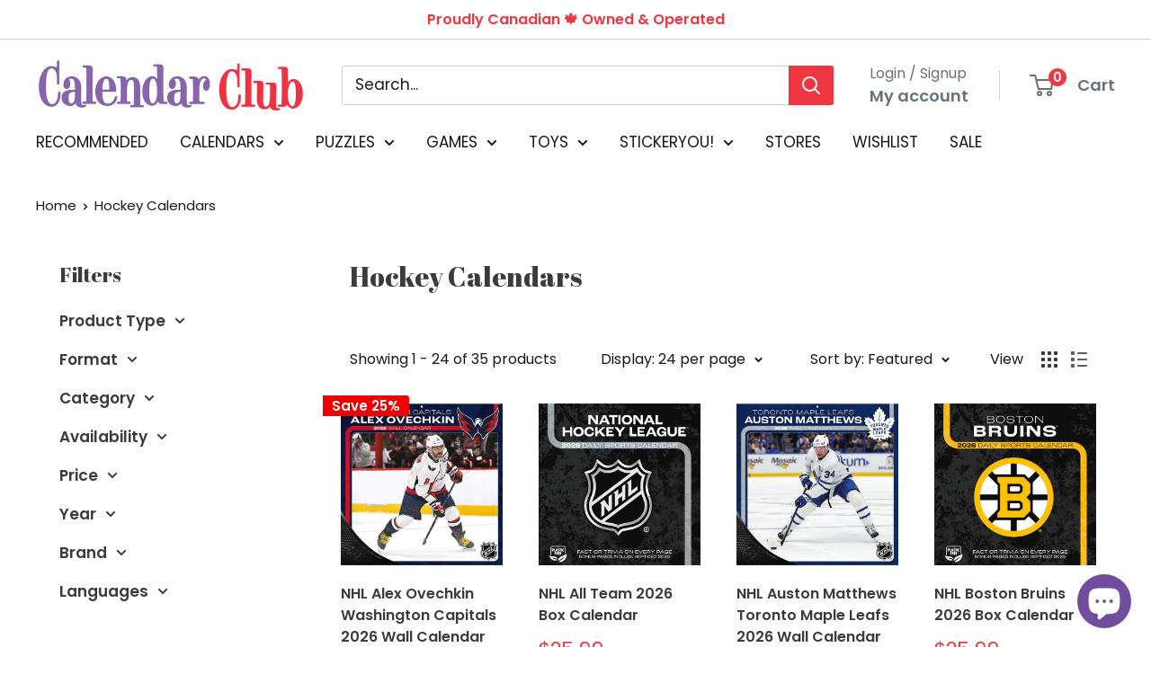

--- FILE ---
content_type: text/html; charset=utf-8
request_url: https://www.calendarclub.ca/collections/hockey
body_size: 63856
content:















<!doctype html>

<html class="no-js" lang="en">
  <head>
    <meta charset="utf-8">
    <meta name="viewport" content="width=device-width, initial-scale=1.0, height=device-height, minimum-scale=1.0, maximum-scale=1.0">
    <meta name="theme-color" content="#ef3742">

    <title>Hockey Calendars | Calendar Club of Canada</title><meta name="description" content="Can&#39;t wait for hockey season? Get your NHL fix now. Available in multiple formats, wall, mini, box and some pocket calendars too! Shop more than 2,000 unique titles and buy online. More calendars being added every day."><link rel="canonical" href="https://www.calendarclub.ca/collections/hockey"><link rel="shortcut icon" href="//www.calendarclub.ca/cdn/shop/files/CC_Favicon_PR_100x100_fc9a255c-6316-4ccb-91bb-5ac41d893daf_96x96.png?v=1654272178" type="image/png"><link rel="preload" as="style" href="//www.calendarclub.ca/cdn/shop/t/135/assets/theme.css?v=23283559776648756181757609519">
    <link rel="preload" as="script" href="//www.calendarclub.ca/cdn/shop/t/135/assets/theme.js?v=121516985303767820891757609519">
    <link rel="preconnect" href="https://cdn.shopify.com">
    <link rel="preconnect" href="https://fonts.shopifycdn.com">
    <link rel="dns-prefetch" href="https://productreviews.shopifycdn.com">
    <link rel="dns-prefetch" href="https://ajax.googleapis.com">
    <link rel="dns-prefetch" href="https://maps.googleapis.com">
    <link rel="dns-prefetch" href="https://maps.gstatic.com">

    <meta property="og:type" content="website">
  <meta property="og:title" content="Hockey Calendars">
  <meta property="og:image" content="http://www.calendarclub.ca/cdn/shop/files/4E9C04D7-4948-4244-8FE3-FC4E8C3FDFC3.jpg?v=1747928608">
  <meta property="og:image:secure_url" content="https://www.calendarclub.ca/cdn/shop/files/4E9C04D7-4948-4244-8FE3-FC4E8C3FDFC3.jpg?v=1747928608">
  <meta property="og:image:width" content="2048">
  <meta property="og:image:height" content="2048"><meta property="og:description" content="Can&#39;t wait for hockey season? Get your NHL fix now. Available in multiple formats, wall, mini, box and some pocket calendars too! Shop more than 2,000 unique titles and buy online. More calendars being added every day."><meta property="og:url" content="https://www.calendarclub.ca/collections/hockey">
<meta property="og:site_name" content="Calendar Club of Canada"><meta name="twitter:card" content="summary"><meta name="twitter:title" content="Hockey Calendars">
  <meta name="twitter:description" content="
">
  <meta name="twitter:image" content="https://www.calendarclub.ca/cdn/shop/files/4E9C04D7-4948-4244-8FE3-FC4E8C3FDFC3_600x600_crop_center.jpg?v=1747928608">
    <link rel="preload" href="//www.calendarclub.ca/cdn/fonts/abril_fatface/abrilfatface_n4.002841dd08a4d39b2c2d7fe9d598d4782afb7225.woff2" as="font" type="font/woff2" crossorigin><link rel="preload" href="//www.calendarclub.ca/cdn/fonts/poppins/poppins_n4.0ba78fa5af9b0e1a374041b3ceaadf0a43b41362.woff2" as="font" type="font/woff2" crossorigin><style>
  @font-face {
  font-family: "Abril Fatface";
  font-weight: 400;
  font-style: normal;
  font-display: swap;
  src: url("//www.calendarclub.ca/cdn/fonts/abril_fatface/abrilfatface_n4.002841dd08a4d39b2c2d7fe9d598d4782afb7225.woff2") format("woff2"),
       url("//www.calendarclub.ca/cdn/fonts/abril_fatface/abrilfatface_n4.0d8f922831420cd750572c7a70f4c623018424d8.woff") format("woff");
}

  @font-face {
  font-family: Poppins;
  font-weight: 400;
  font-style: normal;
  font-display: swap;
  src: url("//www.calendarclub.ca/cdn/fonts/poppins/poppins_n4.0ba78fa5af9b0e1a374041b3ceaadf0a43b41362.woff2") format("woff2"),
       url("//www.calendarclub.ca/cdn/fonts/poppins/poppins_n4.214741a72ff2596839fc9760ee7a770386cf16ca.woff") format("woff");
}

@font-face {
  font-family: Poppins;
  font-weight: 600;
  font-style: normal;
  font-display: swap;
  src: url("//www.calendarclub.ca/cdn/fonts/poppins/poppins_n6.aa29d4918bc243723d56b59572e18228ed0786f6.woff2") format("woff2"),
       url("//www.calendarclub.ca/cdn/fonts/poppins/poppins_n6.5f815d845fe073750885d5b7e619ee00e8111208.woff") format("woff");
}



  @font-face {
  font-family: Poppins;
  font-weight: 700;
  font-style: normal;
  font-display: swap;
  src: url("//www.calendarclub.ca/cdn/fonts/poppins/poppins_n7.56758dcf284489feb014a026f3727f2f20a54626.woff2") format("woff2"),
       url("//www.calendarclub.ca/cdn/fonts/poppins/poppins_n7.f34f55d9b3d3205d2cd6f64955ff4b36f0cfd8da.woff") format("woff");
}

  @font-face {
  font-family: Poppins;
  font-weight: 400;
  font-style: italic;
  font-display: swap;
  src: url("//www.calendarclub.ca/cdn/fonts/poppins/poppins_i4.846ad1e22474f856bd6b81ba4585a60799a9f5d2.woff2") format("woff2"),
       url("//www.calendarclub.ca/cdn/fonts/poppins/poppins_i4.56b43284e8b52fc64c1fd271f289a39e8477e9ec.woff") format("woff");
}

  @font-face {
  font-family: Poppins;
  font-weight: 700;
  font-style: italic;
  font-display: swap;
  src: url("//www.calendarclub.ca/cdn/fonts/poppins/poppins_i7.42fd71da11e9d101e1e6c7932199f925f9eea42d.woff2") format("woff2"),
       url("//www.calendarclub.ca/cdn/fonts/poppins/poppins_i7.ec8499dbd7616004e21155106d13837fff4cf556.woff") format("woff");
}


  :root {
    --default-text-font-size : 15px;
    --base-text-font-size    : 17px;
    --heading-font-family    : "Abril Fatface", serif;
    --heading-font-weight    : 400;
    --heading-font-style     : normal;
    --text-font-family       : Poppins, sans-serif;
    --text-font-weight       : 400;
    --text-font-style        : normal;
    --text-font-bolder-weight: 600;
    --text-link-decoration   : underline;

    --text-color               : #1a171b;
    --text-color-rgb           : 26, 23, 27;
    --heading-color            : #3b3b3b;
    --border-color             : #ffffff;
    --border-color-rgb         : 255, 255, 255;
    --form-border-color        : #f2f2f2;
    --accent-color             : #ef3742;
    --accent-color-rgb         : 239, 55, 66;
    --link-color               : #677279;
    --link-color-hover         : #444b50;
    --background               : #ffffff;
    --secondary-background     : #ffffff;
    --secondary-background-rgb : 255, 255, 255;
    --accent-background        : rgba(239, 55, 66, 0.08);

    --input-background: #ffffff;

    --error-color       : #ff0000;
    --error-background  : rgba(255, 0, 0, 0.07);
    --success-color     : #677279;
    --success-background: rgba(103, 114, 121, 0.11);

    --primary-button-background      : #ef3742;
    --primary-button-background-rgb  : 239, 55, 66;
    --primary-button-text-color      : #ffffff;
    --secondary-button-background    : #3b3b3b;
    --secondary-button-background-rgb: 59, 59, 59;
    --secondary-button-text-color    : #ffffff;

    --header-background      : #ffffff;
    --header-text-color      : #677279;
    --header-light-text-color: #677279;
    --header-border-color    : rgba(103, 114, 121, 0.3);
    --header-accent-color    : #ef3742;

    --footer-background-color:    #ffffff;
    --footer-heading-text-color:  #3b3b3b;
    --footer-body-text-color:     #3b3b3b;
    --footer-body-text-color-rgb: 59, 59, 59;
    --footer-accent-color:        #ef3742;
    --footer-accent-color-rgb:    239, 55, 66;
    --footer-border:              1px solid var(--border-color);
    
    --flickity-arrow-color: #cccccc;--product-on-sale-accent           : #ee0000;
    --product-on-sale-accent-rgb       : 238, 0, 0;
    --product-on-sale-color            : #ffffff;
    --product-in-stock-color           : #15ad6f;
    --product-low-stock-color          : #ee0000;
    --product-sold-out-color           : #8a9297;
    --product-custom-label-1-background: #eee5d3;
    --product-custom-label-1-color     : #000000;
    --product-custom-label-2-background: #714d9f;
    --product-custom-label-2-color     : #ffffff;
    --product-review-star-color        : #ffbd00;

    --mobile-container-gutter : 20px;
    --desktop-container-gutter: 40px;

    /* Shopify related variables */
    --payment-terms-background-color: #ffffff;
  }
</style>

<script>
  // IE11 does not have support for CSS variables, so we have to polyfill them
  if (!(((window || {}).CSS || {}).supports && window.CSS.supports('(--a: 0)'))) {
    const script = document.createElement('script');
    script.type = 'text/javascript';
    script.src = 'https://cdn.jsdelivr.net/npm/css-vars-ponyfill@2';
    script.onload = function() {
      cssVars({});
    };

    document.getElementsByTagName('head')[0].appendChild(script);
  }
</script>


    
  <script>window.performance && window.performance.mark && window.performance.mark('shopify.content_for_header.start');</script><meta name="google-site-verification" content="wlhCupd7_JT3TMK_yyU_62N5pJqXGeDyED59sGGAIro">
<meta name="facebook-domain-verification" content="mhwg3tzf5m3bznbqixk33hi6igx669">
<meta id="shopify-digital-wallet" name="shopify-digital-wallet" content="/8395903/digital_wallets/dialog">
<meta name="shopify-checkout-api-token" content="d08c035be4e0433e935019b86295469f">
<meta id="in-context-paypal-metadata" data-shop-id="8395903" data-venmo-supported="false" data-environment="production" data-locale="en_US" data-paypal-v4="true" data-currency="CAD">
<link rel="alternate" type="application/atom+xml" title="Feed" href="/collections/hockey.atom" />
<link rel="next" href="/collections/hockey?page=2">
<link rel="alternate" type="application/json+oembed" href="https://www.calendarclub.ca/collections/hockey.oembed">
<script async="async" src="/checkouts/internal/preloads.js?locale=en-CA"></script>
<link rel="preconnect" href="https://shop.app" crossorigin="anonymous">
<script async="async" src="https://shop.app/checkouts/internal/preloads.js?locale=en-CA&shop_id=8395903" crossorigin="anonymous"></script>
<script id="apple-pay-shop-capabilities" type="application/json">{"shopId":8395903,"countryCode":"CA","currencyCode":"CAD","merchantCapabilities":["supports3DS"],"merchantId":"gid:\/\/shopify\/Shop\/8395903","merchantName":"Calendar Club of Canada","requiredBillingContactFields":["postalAddress","email","phone"],"requiredShippingContactFields":["postalAddress","email","phone"],"shippingType":"shipping","supportedNetworks":["visa","masterCard","amex","interac","jcb"],"total":{"type":"pending","label":"Calendar Club of Canada","amount":"1.00"},"shopifyPaymentsEnabled":true,"supportsSubscriptions":true}</script>
<script id="shopify-features" type="application/json">{"accessToken":"d08c035be4e0433e935019b86295469f","betas":["rich-media-storefront-analytics"],"domain":"www.calendarclub.ca","predictiveSearch":true,"shopId":8395903,"locale":"en"}</script>
<script>var Shopify = Shopify || {};
Shopify.shop = "calendar-club.myshopify.com";
Shopify.locale = "en";
Shopify.currency = {"active":"CAD","rate":"1.0"};
Shopify.country = "CA";
Shopify.theme = {"name":"[BACKUP - 2025-09-11] Calendar Club","id":134357123166,"schema_name":"Warehouse","schema_version":"5.1.0","theme_store_id":null,"role":"main"};
Shopify.theme.handle = "null";
Shopify.theme.style = {"id":null,"handle":null};
Shopify.cdnHost = "www.calendarclub.ca/cdn";
Shopify.routes = Shopify.routes || {};
Shopify.routes.root = "/";</script>
<script type="module">!function(o){(o.Shopify=o.Shopify||{}).modules=!0}(window);</script>
<script>!function(o){function n(){var o=[];function n(){o.push(Array.prototype.slice.apply(arguments))}return n.q=o,n}var t=o.Shopify=o.Shopify||{};t.loadFeatures=n(),t.autoloadFeatures=n()}(window);</script>
<script>
  window.ShopifyPay = window.ShopifyPay || {};
  window.ShopifyPay.apiHost = "shop.app\/pay";
  window.ShopifyPay.redirectState = null;
</script>
<script id="shop-js-analytics" type="application/json">{"pageType":"collection"}</script>
<script defer="defer" async type="module" src="//www.calendarclub.ca/cdn/shopifycloud/shop-js/modules/v2/client.init-shop-cart-sync_BdyHc3Nr.en.esm.js"></script>
<script defer="defer" async type="module" src="//www.calendarclub.ca/cdn/shopifycloud/shop-js/modules/v2/chunk.common_Daul8nwZ.esm.js"></script>
<script type="module">
  await import("//www.calendarclub.ca/cdn/shopifycloud/shop-js/modules/v2/client.init-shop-cart-sync_BdyHc3Nr.en.esm.js");
await import("//www.calendarclub.ca/cdn/shopifycloud/shop-js/modules/v2/chunk.common_Daul8nwZ.esm.js");

  window.Shopify.SignInWithShop?.initShopCartSync?.({"fedCMEnabled":true,"windoidEnabled":true});

</script>
<script>
  window.Shopify = window.Shopify || {};
  if (!window.Shopify.featureAssets) window.Shopify.featureAssets = {};
  window.Shopify.featureAssets['shop-js'] = {"shop-cart-sync":["modules/v2/client.shop-cart-sync_QYOiDySF.en.esm.js","modules/v2/chunk.common_Daul8nwZ.esm.js"],"init-fed-cm":["modules/v2/client.init-fed-cm_DchLp9rc.en.esm.js","modules/v2/chunk.common_Daul8nwZ.esm.js"],"shop-button":["modules/v2/client.shop-button_OV7bAJc5.en.esm.js","modules/v2/chunk.common_Daul8nwZ.esm.js"],"init-windoid":["modules/v2/client.init-windoid_DwxFKQ8e.en.esm.js","modules/v2/chunk.common_Daul8nwZ.esm.js"],"shop-cash-offers":["modules/v2/client.shop-cash-offers_DWtL6Bq3.en.esm.js","modules/v2/chunk.common_Daul8nwZ.esm.js","modules/v2/chunk.modal_CQq8HTM6.esm.js"],"shop-toast-manager":["modules/v2/client.shop-toast-manager_CX9r1SjA.en.esm.js","modules/v2/chunk.common_Daul8nwZ.esm.js"],"init-shop-email-lookup-coordinator":["modules/v2/client.init-shop-email-lookup-coordinator_UhKnw74l.en.esm.js","modules/v2/chunk.common_Daul8nwZ.esm.js"],"pay-button":["modules/v2/client.pay-button_DzxNnLDY.en.esm.js","modules/v2/chunk.common_Daul8nwZ.esm.js"],"avatar":["modules/v2/client.avatar_BTnouDA3.en.esm.js"],"init-shop-cart-sync":["modules/v2/client.init-shop-cart-sync_BdyHc3Nr.en.esm.js","modules/v2/chunk.common_Daul8nwZ.esm.js"],"shop-login-button":["modules/v2/client.shop-login-button_D8B466_1.en.esm.js","modules/v2/chunk.common_Daul8nwZ.esm.js","modules/v2/chunk.modal_CQq8HTM6.esm.js"],"init-customer-accounts-sign-up":["modules/v2/client.init-customer-accounts-sign-up_C8fpPm4i.en.esm.js","modules/v2/client.shop-login-button_D8B466_1.en.esm.js","modules/v2/chunk.common_Daul8nwZ.esm.js","modules/v2/chunk.modal_CQq8HTM6.esm.js"],"init-shop-for-new-customer-accounts":["modules/v2/client.init-shop-for-new-customer-accounts_CVTO0Ztu.en.esm.js","modules/v2/client.shop-login-button_D8B466_1.en.esm.js","modules/v2/chunk.common_Daul8nwZ.esm.js","modules/v2/chunk.modal_CQq8HTM6.esm.js"],"init-customer-accounts":["modules/v2/client.init-customer-accounts_dRgKMfrE.en.esm.js","modules/v2/client.shop-login-button_D8B466_1.en.esm.js","modules/v2/chunk.common_Daul8nwZ.esm.js","modules/v2/chunk.modal_CQq8HTM6.esm.js"],"shop-follow-button":["modules/v2/client.shop-follow-button_CkZpjEct.en.esm.js","modules/v2/chunk.common_Daul8nwZ.esm.js","modules/v2/chunk.modal_CQq8HTM6.esm.js"],"lead-capture":["modules/v2/client.lead-capture_BntHBhfp.en.esm.js","modules/v2/chunk.common_Daul8nwZ.esm.js","modules/v2/chunk.modal_CQq8HTM6.esm.js"],"checkout-modal":["modules/v2/client.checkout-modal_CfxcYbTm.en.esm.js","modules/v2/chunk.common_Daul8nwZ.esm.js","modules/v2/chunk.modal_CQq8HTM6.esm.js"],"shop-login":["modules/v2/client.shop-login_Da4GZ2H6.en.esm.js","modules/v2/chunk.common_Daul8nwZ.esm.js","modules/v2/chunk.modal_CQq8HTM6.esm.js"],"payment-terms":["modules/v2/client.payment-terms_MV4M3zvL.en.esm.js","modules/v2/chunk.common_Daul8nwZ.esm.js","modules/v2/chunk.modal_CQq8HTM6.esm.js"]};
</script>
<script>(function() {
  var isLoaded = false;
  function asyncLoad() {
    if (isLoaded) return;
    isLoaded = true;
    var urls = ["https:\/\/cdn1.stamped.io\/files\/widget.min.js?shop=calendar-club.myshopify.com","\/\/cdn.shopify.com\/proxy\/3c09f8d722d4473ec10f0f6cdbfa767272f4442a475b40ce392426aa1d33ab88\/bingshoppingtool-t2app-prod.trafficmanager.net\/uet\/tracking_script?shop=calendar-club.myshopify.com\u0026sp-cache-control=cHVibGljLCBtYXgtYWdlPTkwMA","https:\/\/na.shgcdn3.com\/pixel-collector.js?shop=calendar-club.myshopify.com","https:\/\/cdn.hextom.com\/js\/freeshippingbar.js?shop=calendar-club.myshopify.com","https:\/\/cdn.roseperl.com\/storelocator-prod\/stockist-form\/calendar-club-1761630857.js?shop=calendar-club.myshopify.com","https:\/\/cdn.roseperl.com\/storelocator-prod\/setting\/calendar-club-1768015758.js?shop=calendar-club.myshopify.com","https:\/\/cdn.roseperl.com\/storelocator-prod\/wtb\/calendar-club-1768015758.js?shop=calendar-club.myshopify.com","https:\/\/cdn.roseperl.com\/storelocator-prod\/fo\/calendar-club-1768015759.js?shop=calendar-club.myshopify.com"];
    for (var i = 0; i < urls.length; i++) {
      var s = document.createElement('script');
      s.type = 'text/javascript';
      s.async = true;
      s.src = urls[i];
      var x = document.getElementsByTagName('script')[0];
      x.parentNode.insertBefore(s, x);
    }
  };
  if(window.attachEvent) {
    window.attachEvent('onload', asyncLoad);
  } else {
    window.addEventListener('load', asyncLoad, false);
  }
})();</script>
<script id="__st">var __st={"a":8395903,"offset":-18000,"reqid":"c8e94f45-1be4-41f0-95a2-229dabf004f1-1769003350","pageurl":"www.calendarclub.ca\/collections\/hockey","u":"c2a6821ac628","p":"collection","rtyp":"collection","rid":148899299422};</script>
<script>window.ShopifyPaypalV4VisibilityTracking = true;</script>
<script id="captcha-bootstrap">!function(){'use strict';const t='contact',e='account',n='new_comment',o=[[t,t],['blogs',n],['comments',n],[t,'customer']],c=[[e,'customer_login'],[e,'guest_login'],[e,'recover_customer_password'],[e,'create_customer']],r=t=>t.map((([t,e])=>`form[action*='/${t}']:not([data-nocaptcha='true']) input[name='form_type'][value='${e}']`)).join(','),a=t=>()=>t?[...document.querySelectorAll(t)].map((t=>t.form)):[];function s(){const t=[...o],e=r(t);return a(e)}const i='password',u='form_key',d=['recaptcha-v3-token','g-recaptcha-response','h-captcha-response',i],f=()=>{try{return window.sessionStorage}catch{return}},m='__shopify_v',_=t=>t.elements[u];function p(t,e,n=!1){try{const o=window.sessionStorage,c=JSON.parse(o.getItem(e)),{data:r}=function(t){const{data:e,action:n}=t;return t[m]||n?{data:e,action:n}:{data:t,action:n}}(c);for(const[e,n]of Object.entries(r))t.elements[e]&&(t.elements[e].value=n);n&&o.removeItem(e)}catch(o){console.error('form repopulation failed',{error:o})}}const l='form_type',E='cptcha';function T(t){t.dataset[E]=!0}const w=window,h=w.document,L='Shopify',v='ce_forms',y='captcha';let A=!1;((t,e)=>{const n=(g='f06e6c50-85a8-45c8-87d0-21a2b65856fe',I='https://cdn.shopify.com/shopifycloud/storefront-forms-hcaptcha/ce_storefront_forms_captcha_hcaptcha.v1.5.2.iife.js',D={infoText:'Protected by hCaptcha',privacyText:'Privacy',termsText:'Terms'},(t,e,n)=>{const o=w[L][v],c=o.bindForm;if(c)return c(t,g,e,D).then(n);var r;o.q.push([[t,g,e,D],n]),r=I,A||(h.body.append(Object.assign(h.createElement('script'),{id:'captcha-provider',async:!0,src:r})),A=!0)});var g,I,D;w[L]=w[L]||{},w[L][v]=w[L][v]||{},w[L][v].q=[],w[L][y]=w[L][y]||{},w[L][y].protect=function(t,e){n(t,void 0,e),T(t)},Object.freeze(w[L][y]),function(t,e,n,w,h,L){const[v,y,A,g]=function(t,e,n){const i=e?o:[],u=t?c:[],d=[...i,...u],f=r(d),m=r(i),_=r(d.filter((([t,e])=>n.includes(e))));return[a(f),a(m),a(_),s()]}(w,h,L),I=t=>{const e=t.target;return e instanceof HTMLFormElement?e:e&&e.form},D=t=>v().includes(t);t.addEventListener('submit',(t=>{const e=I(t);if(!e)return;const n=D(e)&&!e.dataset.hcaptchaBound&&!e.dataset.recaptchaBound,o=_(e),c=g().includes(e)&&(!o||!o.value);(n||c)&&t.preventDefault(),c&&!n&&(function(t){try{if(!f())return;!function(t){const e=f();if(!e)return;const n=_(t);if(!n)return;const o=n.value;o&&e.removeItem(o)}(t);const e=Array.from(Array(32),(()=>Math.random().toString(36)[2])).join('');!function(t,e){_(t)||t.append(Object.assign(document.createElement('input'),{type:'hidden',name:u})),t.elements[u].value=e}(t,e),function(t,e){const n=f();if(!n)return;const o=[...t.querySelectorAll(`input[type='${i}']`)].map((({name:t})=>t)),c=[...d,...o],r={};for(const[a,s]of new FormData(t).entries())c.includes(a)||(r[a]=s);n.setItem(e,JSON.stringify({[m]:1,action:t.action,data:r}))}(t,e)}catch(e){console.error('failed to persist form',e)}}(e),e.submit())}));const S=(t,e)=>{t&&!t.dataset[E]&&(n(t,e.some((e=>e===t))),T(t))};for(const o of['focusin','change'])t.addEventListener(o,(t=>{const e=I(t);D(e)&&S(e,y())}));const B=e.get('form_key'),M=e.get(l),P=B&&M;t.addEventListener('DOMContentLoaded',(()=>{const t=y();if(P)for(const e of t)e.elements[l].value===M&&p(e,B);[...new Set([...A(),...v().filter((t=>'true'===t.dataset.shopifyCaptcha))])].forEach((e=>S(e,t)))}))}(h,new URLSearchParams(w.location.search),n,t,e,['guest_login'])})(!0,!0)}();</script>
<script integrity="sha256-4kQ18oKyAcykRKYeNunJcIwy7WH5gtpwJnB7kiuLZ1E=" data-source-attribution="shopify.loadfeatures" defer="defer" src="//www.calendarclub.ca/cdn/shopifycloud/storefront/assets/storefront/load_feature-a0a9edcb.js" crossorigin="anonymous"></script>
<script crossorigin="anonymous" defer="defer" src="//www.calendarclub.ca/cdn/shopifycloud/storefront/assets/shopify_pay/storefront-65b4c6d7.js?v=20250812"></script>
<script data-source-attribution="shopify.dynamic_checkout.dynamic.init">var Shopify=Shopify||{};Shopify.PaymentButton=Shopify.PaymentButton||{isStorefrontPortableWallets:!0,init:function(){window.Shopify.PaymentButton.init=function(){};var t=document.createElement("script");t.src="https://www.calendarclub.ca/cdn/shopifycloud/portable-wallets/latest/portable-wallets.en.js",t.type="module",document.head.appendChild(t)}};
</script>
<script data-source-attribution="shopify.dynamic_checkout.buyer_consent">
  function portableWalletsHideBuyerConsent(e){var t=document.getElementById("shopify-buyer-consent"),n=document.getElementById("shopify-subscription-policy-button");t&&n&&(t.classList.add("hidden"),t.setAttribute("aria-hidden","true"),n.removeEventListener("click",e))}function portableWalletsShowBuyerConsent(e){var t=document.getElementById("shopify-buyer-consent"),n=document.getElementById("shopify-subscription-policy-button");t&&n&&(t.classList.remove("hidden"),t.removeAttribute("aria-hidden"),n.addEventListener("click",e))}window.Shopify?.PaymentButton&&(window.Shopify.PaymentButton.hideBuyerConsent=portableWalletsHideBuyerConsent,window.Shopify.PaymentButton.showBuyerConsent=portableWalletsShowBuyerConsent);
</script>
<script data-source-attribution="shopify.dynamic_checkout.cart.bootstrap">document.addEventListener("DOMContentLoaded",(function(){function t(){return document.querySelector("shopify-accelerated-checkout-cart, shopify-accelerated-checkout")}if(t())Shopify.PaymentButton.init();else{new MutationObserver((function(e,n){t()&&(Shopify.PaymentButton.init(),n.disconnect())})).observe(document.body,{childList:!0,subtree:!0})}}));
</script>
<script id='scb4127' type='text/javascript' async='' src='https://www.calendarclub.ca/cdn/shopifycloud/privacy-banner/storefront-banner.js'></script><link id="shopify-accelerated-checkout-styles" rel="stylesheet" media="screen" href="https://www.calendarclub.ca/cdn/shopifycloud/portable-wallets/latest/accelerated-checkout-backwards-compat.css" crossorigin="anonymous">
<style id="shopify-accelerated-checkout-cart">
        #shopify-buyer-consent {
  margin-top: 1em;
  display: inline-block;
  width: 100%;
}

#shopify-buyer-consent.hidden {
  display: none;
}

#shopify-subscription-policy-button {
  background: none;
  border: none;
  padding: 0;
  text-decoration: underline;
  font-size: inherit;
  cursor: pointer;
}

#shopify-subscription-policy-button::before {
  box-shadow: none;
}

      </style>

<script>window.performance && window.performance.mark && window.performance.mark('shopify.content_for_header.end');</script>
  





  <script type="text/javascript">
    
      window.__shgMoneyFormat = window.__shgMoneyFormat || {"ALL":{"currency":"ALL","currency_symbol":"L","currency_symbol_location":"left","decimal_places":2,"decimal_separator":".","thousands_separator":","},"AMD":{"currency":"AMD","currency_symbol":"դր.","currency_symbol_location":"left","decimal_places":2,"decimal_separator":".","thousands_separator":","},"ANG":{"currency":"ANG","currency_symbol":"ƒ","currency_symbol_location":"left","decimal_places":2,"decimal_separator":".","thousands_separator":","},"AUD":{"currency":"AUD","currency_symbol":"$","currency_symbol_location":"left","decimal_places":2,"decimal_separator":".","thousands_separator":","},"AWG":{"currency":"AWG","currency_symbol":"ƒ","currency_symbol_location":"left","decimal_places":2,"decimal_separator":".","thousands_separator":","},"BAM":{"currency":"BAM","currency_symbol":"КМ","currency_symbol_location":"left","decimal_places":2,"decimal_separator":".","thousands_separator":","},"BBD":{"currency":"BBD","currency_symbol":"$","currency_symbol_location":"left","decimal_places":2,"decimal_separator":".","thousands_separator":","},"BOB":{"currency":"BOB","currency_symbol":"Bs.","currency_symbol_location":"left","decimal_places":2,"decimal_separator":".","thousands_separator":","},"BSD":{"currency":"BSD","currency_symbol":"$","currency_symbol_location":"left","decimal_places":2,"decimal_separator":".","thousands_separator":","},"BZD":{"currency":"BZD","currency_symbol":"$","currency_symbol_location":"left","decimal_places":2,"decimal_separator":".","thousands_separator":","},"CAD":{"currency":"CAD","currency_symbol":"$","currency_symbol_location":"left","decimal_places":2,"decimal_separator":".","thousands_separator":","},"CHF":{"currency":"CHF","currency_symbol":"CHF","currency_symbol_location":"left","decimal_places":2,"decimal_separator":".","thousands_separator":","},"CNY":{"currency":"CNY","currency_symbol":"¥","currency_symbol_location":"left","decimal_places":2,"decimal_separator":".","thousands_separator":","},"CRC":{"currency":"CRC","currency_symbol":"₡","currency_symbol_location":"left","decimal_places":2,"decimal_separator":".","thousands_separator":","},"CZK":{"currency":"CZK","currency_symbol":"Kč","currency_symbol_location":"left","decimal_places":2,"decimal_separator":".","thousands_separator":","},"DKK":{"currency":"DKK","currency_symbol":"kr.","currency_symbol_location":"left","decimal_places":2,"decimal_separator":".","thousands_separator":","},"DOP":{"currency":"DOP","currency_symbol":"$","currency_symbol_location":"left","decimal_places":2,"decimal_separator":".","thousands_separator":","},"EUR":{"currency":"EUR","currency_symbol":"€","currency_symbol_location":"left","decimal_places":2,"decimal_separator":".","thousands_separator":","},"FKP":{"currency":"FKP","currency_symbol":"£","currency_symbol_location":"left","decimal_places":2,"decimal_separator":".","thousands_separator":","},"GBP":{"currency":"GBP","currency_symbol":"£","currency_symbol_location":"left","decimal_places":2,"decimal_separator":".","thousands_separator":","},"GTQ":{"currency":"GTQ","currency_symbol":"Q","currency_symbol_location":"left","decimal_places":2,"decimal_separator":".","thousands_separator":","},"GYD":{"currency":"GYD","currency_symbol":"$","currency_symbol_location":"left","decimal_places":2,"decimal_separator":".","thousands_separator":","},"HKD":{"currency":"HKD","currency_symbol":"$","currency_symbol_location":"left","decimal_places":2,"decimal_separator":".","thousands_separator":","},"HNL":{"currency":"HNL","currency_symbol":"L","currency_symbol_location":"left","decimal_places":2,"decimal_separator":".","thousands_separator":","},"HUF":{"currency":"HUF","currency_symbol":"Ft","currency_symbol_location":"left","decimal_places":2,"decimal_separator":".","thousands_separator":","},"ISK":{"currency":"ISK","currency_symbol":"kr.","currency_symbol_location":"left","decimal_places":2,"decimal_separator":".","thousands_separator":","},"JMD":{"currency":"JMD","currency_symbol":"$","currency_symbol_location":"left","decimal_places":2,"decimal_separator":".","thousands_separator":","},"JPY":{"currency":"JPY","currency_symbol":"¥","currency_symbol_location":"left","decimal_places":2,"decimal_separator":".","thousands_separator":","},"KYD":{"currency":"KYD","currency_symbol":"$","currency_symbol_location":"left","decimal_places":2,"decimal_separator":".","thousands_separator":","},"MDL":{"currency":"MDL","currency_symbol":"L","currency_symbol_location":"left","decimal_places":2,"decimal_separator":".","thousands_separator":","},"MKD":{"currency":"MKD","currency_symbol":"ден","currency_symbol_location":"left","decimal_places":2,"decimal_separator":".","thousands_separator":","},"NIO":{"currency":"NIO","currency_symbol":"C$","currency_symbol_location":"left","decimal_places":2,"decimal_separator":".","thousands_separator":","},"NZD":{"currency":"NZD","currency_symbol":"$","currency_symbol_location":"left","decimal_places":2,"decimal_separator":".","thousands_separator":","},"PEN":{"currency":"PEN","currency_symbol":"S/","currency_symbol_location":"left","decimal_places":2,"decimal_separator":".","thousands_separator":","},"PLN":{"currency":"PLN","currency_symbol":"zł","currency_symbol_location":"left","decimal_places":2,"decimal_separator":".","thousands_separator":","},"PYG":{"currency":"PYG","currency_symbol":"₲","currency_symbol_location":"left","decimal_places":2,"decimal_separator":".","thousands_separator":","},"RON":{"currency":"RON","currency_symbol":"Lei","currency_symbol_location":"left","decimal_places":2,"decimal_separator":".","thousands_separator":","},"RSD":{"currency":"RSD","currency_symbol":"РСД","currency_symbol_location":"left","decimal_places":2,"decimal_separator":".","thousands_separator":","},"SEK":{"currency":"SEK","currency_symbol":"kr","currency_symbol_location":"left","decimal_places":2,"decimal_separator":".","thousands_separator":","},"TTD":{"currency":"TTD","currency_symbol":"$","currency_symbol_location":"left","decimal_places":2,"decimal_separator":".","thousands_separator":","},"UAH":{"currency":"UAH","currency_symbol":"₴","currency_symbol_location":"left","decimal_places":2,"decimal_separator":".","thousands_separator":","},"USD":{"currency":"USD","currency_symbol":"$","currency_symbol_location":"left","decimal_places":2,"decimal_separator":".","thousands_separator":","},"UYU":{"currency":"UYU","currency_symbol":"$U","currency_symbol_location":"left","decimal_places":2,"decimal_separator":".","thousands_separator":","},"XCD":{"currency":"XCD","currency_symbol":"$","currency_symbol_location":"left","decimal_places":2,"decimal_separator":".","thousands_separator":","}};
    
    window.__shgCurrentCurrencyCode = window.__shgCurrentCurrencyCode || {
      currency: "CAD",
      currency_symbol: "$",
      decimal_separator: ".",
      thousands_separator: ",",
      decimal_places: 2,
      currency_symbol_location: "left"
    };
  </script>




    <link rel="stylesheet" href="//www.calendarclub.ca/cdn/shop/t/135/assets/theme.css?v=23283559776648756181757609519">
    <link rel="stylesheet" href="//www.calendarclub.ca/cdn/shop/t/135/assets/custom.css?v=130835255218016600831757609519">

    


  <script type="application/ld+json">
  {
    "@context": "https://schema.org",
    "@type": "BreadcrumbList",
  "itemListElement": [{
      "@type": "ListItem",
      "position": 1,
      "name": "Home",
      "item": "https://www.calendarclub.ca"
    },{
          "@type": "ListItem",
          "position": 2,
          "name": "Hockey Calendars",
          "item": "https://www.calendarclub.ca/collections/hockey"
        }]
  }
  </script>



    <script>
      // This allows to expose several variables to the global scope, to be used in scripts
      window.theme = {
        pageType: "collection",
        cartCount: 0,
        moneyFormat: "${{amount}}",
        moneyWithCurrencyFormat: "${{amount}} CAD",
        currencyCodeEnabled: false,
        showDiscount: true,
        discountMode: "percentage",
        cartType: "drawer",
        storefront: {
          store: "calendar-club.myshopify.com",
          apiToken: null,
          apiVersion: "2024-07"
        }
      };

      window.routes = {
        rootUrl: "\/",
        rootUrlWithoutSlash: '',
        cartUrl: "\/cart",
        cartAddUrl: "\/cart\/add",
        cartChangeUrl: "\/cart\/change",
        searchUrl: "\/search",
        productRecommendationsUrl: "\/recommendations\/products"
      };

      window.languages = {
        productRegularPrice: "Regular price",
        productSalePrice: "Sale price",
        collectionOnSaleLabel: "Save {{savings}}",
        productFormUnavailable: "Unavailable",
        productFormAddToCart: "Add to cart",
        productFormPreOrder: "Pre-order",
        productFormSoldOut: "Sold Out!",
        productAdded: "Product has been added to your cart",
        productAddedShort: "Added!",
        shippingEstimatorNoResults: "No shipping could be found for your address.",
        shippingEstimatorOneResult: "There is one shipping rate for your address:",
        shippingEstimatorMultipleResults: "There are {{count}} shipping rates for your address:",
        shippingEstimatorErrors: "There are some errors:",
        storeSelectorAvailableForInStorePickup: "Available in store",
        storeSelectorUnavailableForInStorePickup: "Not available in store",
        storeSelectorSelect: "Select",
        storeSelectorSelected: "Selected",
        storeSelectorStoresTotal: "Stores total",
        storeSelectorStoresNear: "Stores near",
        storeSelectorGeolocationNotSupported: "Geolocation is not supported by this browser.",
        storeSelectorGeolocationDetectionFailed: "Geolocation detection failed due to:",
        storeSelectorLoading: "Loading...",
        storeSelectorUseCurrentLocation: "Use current location",
        storeSelectorGeolocationPermissionDenied: "Geolocation permission denied",
        storeSelectorGeolocationPositionUnavailable: "Geolocation position unavailable",
        storeSelectorGeolocationTimeout: "Geolocation timeout",
        storeSelectorGeolocationUnknownError: "Geolocation unknown error",
        cartShippingOptionsItemsAvailable: "items available",
        cartShippingOptionsItemsUnavailable: "items unavailable",
        cartShippingOptionsPleaseSelectAStore: "Please select a store"
      };

      document.documentElement.className = document.documentElement.className.replace('no-js', 'js');
    </script><script src="//www.calendarclub.ca/cdn/shop/t/135/assets/theme.js?v=121516985303767820891757609519" defer></script>
    <script src="//www.calendarclub.ca/cdn/shop/t/135/assets/custom.js?v=129957515215032767151757609519" defer></script><script>
        (function () {
          window.onpageshow = function() {
            // We force re-freshing the cart content onpageshow, as most browsers will serve a cache copy when hitting the
            // back button, which cause staled data
            document.documentElement.dispatchEvent(new CustomEvent('cart:refresh', {
              bubbles: true,
              detail: {scrollToTop: false}
            }));
          };
        })();
      </script>
      <!-- Accessibility Code for "www.calendarclub.ca" -->
<script>
/*
Want to customize your button? visit our documentation page:
https://login.equalweb.com/custom-button
*/
window.interdeal = {
    get sitekey (){ return "3817c5dec888012b28f82097a4018e6d"} ,
    get domains(){
        return {
            "js": "https://cdn.equalweb.com/",
            "acc": "https://access.equalweb.com/"
        }
    },
    "Position": "left",
    "Menulang": "EN-CA",
    "draggable": true,
    "btnStyle": {
        "vPosition": [
            "80%",
            "80%"
        ],
        "margin": [
            "0",
            "0"
        ],
        "scale": [
            "0.6",
            "0.6"
        ],
        "color": {
            "main": "#714e9e",
            "second": "#ffffff"
        },
        "icon": {
            "outline": true,
            "outlineColor": "#ffffff",
            "type":  12 ,
            "shape": "semicircle"
        }
    },
                                  
};

(function(doc, head, body){
    var coreCall             = doc.createElement('script');
    coreCall.src             = interdeal.domains.js + 'core/5.2.4/accessibility.js';
    coreCall.defer           = true;
    coreCall.integrity       = 'sha512-EuBSvNEVtJiE0GAEIBk3f5CXEIRBX+My0TWG431iOl5KmATPwveYaUX8NftlPwBjDRsItN8g295hkfhsZoeJHQ==';
    coreCall.crossOrigin     = 'anonymous';
    coreCall.setAttribute('data-cfasync', true );
    body? body.appendChild(coreCall) : head.appendChild(coreCall);
})(document, document.head, document.body);
</script><script>(function(){function c(){var b=a.contentDocument||a.contentWindow.document;if(b){var d=b.createElement('script');d.innerHTML="window.__CF$cv$params={r:'9c06cfe37c1ee7e3',t:'MTc2ODgzMDc0MQ=='};var a=document.createElement('script');a.src='/cdn-cgi/challenge-platform/scripts/jsd/main.js';document.getElementsByTagName('head')[0].appendChild(a);";b.getElementsByTagName('head')[0].appendChild(d)}}if(document.body){var a=document.createElement('iframe');a.height=1;a.width=1;a.style.position='absolute';a.style.top=0;a.style.left=0;a.style.border='none';a.style.visibility='hidden';document.body.appendChild(a);if('loading'!==document.readyState)c();else if(window.addEventListener)document.addEventListener('DOMContentLoaded',c);else{var e=document.onreadystatechange||function(){};document.onreadystatechange=function(b){e(b);'loading'!==document.readyState&&(document.onreadystatechange=e,c())}}}})();</script>

<script type="text/javascript">
  
    window.SHG_CUSTOMER = null;
  
</script>







<!-- BEGIN app block: shopify://apps/klaviyo-email-marketing-sms/blocks/klaviyo-onsite-embed/2632fe16-c075-4321-a88b-50b567f42507 -->












  <script async src="https://static.klaviyo.com/onsite/js/TfDyuf/klaviyo.js?company_id=TfDyuf"></script>
  <script>!function(){if(!window.klaviyo){window._klOnsite=window._klOnsite||[];try{window.klaviyo=new Proxy({},{get:function(n,i){return"push"===i?function(){var n;(n=window._klOnsite).push.apply(n,arguments)}:function(){for(var n=arguments.length,o=new Array(n),w=0;w<n;w++)o[w]=arguments[w];var t="function"==typeof o[o.length-1]?o.pop():void 0,e=new Promise((function(n){window._klOnsite.push([i].concat(o,[function(i){t&&t(i),n(i)}]))}));return e}}})}catch(n){window.klaviyo=window.klaviyo||[],window.klaviyo.push=function(){var n;(n=window._klOnsite).push.apply(n,arguments)}}}}();</script>

  




  <script>
    window.klaviyoReviewsProductDesignMode = false
  </script>







<!-- END app block --><!-- BEGIN app block: shopify://apps/minmaxify-order-limits/blocks/app-embed-block/3acfba32-89f3-4377-ae20-cbb9abc48475 --><script type="text/javascript" src="https://limits.minmaxify.com/calendar-club.myshopify.com?v=139a&r=20251209192424"></script>

<!-- END app block --><!-- BEGIN app block: shopify://apps/eg-auto-add-to-cart/blocks/app-embed/0f7d4f74-1e89-4820-aec4-6564d7e535d2 -->










  
    <script
      async
      type="text/javascript"
      src="https://cdn.506.io/eg/script.js?shop=calendar-club.myshopify.com&v=7"
    ></script>
  



  <meta id="easygift-shop" itemid="c2hvcF8kXzE3NjkwMDMzNTA=" content="{&quot;isInstalled&quot;:true,&quot;installedOn&quot;:&quot;2024-08-26T16:15:44.564Z&quot;,&quot;appVersion&quot;:&quot;3.0&quot;,&quot;subscriptionName&quot;:&quot;Standard&quot;,&quot;cartAnalytics&quot;:true,&quot;freeTrialEndsOn&quot;:null,&quot;settings&quot;:{&quot;reminderBannerStyle&quot;:{&quot;position&quot;:{&quot;horizontal&quot;:&quot;right&quot;,&quot;vertical&quot;:&quot;bottom&quot;},&quot;primaryColor&quot;:&quot;#000000&quot;,&quot;cssStyles&quot;:&quot;&quot;,&quot;headerText&quot;:&quot;Click here to reopen missed deals&quot;,&quot;subHeaderText&quot;:null,&quot;showImage&quot;:false,&quot;imageUrl&quot;:&quot;https:\/\/cdn.506.io\/eg\/eg_notification_default_512x512.png&quot;,&quot;displayAfter&quot;:5,&quot;closingMode&quot;:&quot;doNotAutoClose&quot;,&quot;selfcloseAfter&quot;:5,&quot;reshowBannerAfter&quot;:&quot;everyNewSession&quot;},&quot;addedItemIdentifier&quot;:&quot;_Gifted&quot;,&quot;ignoreOtherAppLineItems&quot;:null,&quot;customVariantsInfoLifetimeMins&quot;:1440,&quot;redirectPath&quot;:null,&quot;ignoreNonStandardCartRequests&quot;:false,&quot;bannerStyle&quot;:{&quot;position&quot;:{&quot;horizontal&quot;:&quot;right&quot;,&quot;vertical&quot;:&quot;bottom&quot;},&quot;primaryColor&quot;:&quot;#000000&quot;,&quot;cssStyles&quot;:null},&quot;themePresetId&quot;:&quot;0&quot;,&quot;notificationStyle&quot;:{&quot;position&quot;:{&quot;horizontal&quot;:&quot;right&quot;,&quot;vertical&quot;:&quot;bottom&quot;},&quot;primaryColor&quot;:&quot;#977ab7&quot;,&quot;duration&quot;:&quot;4.0&quot;,&quot;cssStyles&quot;:null,&quot;hasCustomizations&quot;:false},&quot;fetchCartData&quot;:false,&quot;useLocalStorage&quot;:{&quot;enabled&quot;:false,&quot;expiryMinutes&quot;:null},&quot;popupStyle&quot;:{&quot;closeModalOutsideClick&quot;:true,&quot;priceShowZeroDecimals&quot;:true,&quot;primaryColor&quot;:&quot;#3A3A3A&quot;,&quot;secondaryColor&quot;:&quot;#3A3A3A&quot;,&quot;cssStyles&quot;:null,&quot;hasCustomizations&quot;:false,&quot;addButtonText&quot;:&quot;Select&quot;,&quot;dismissButtonText&quot;:&quot;Close&quot;,&quot;outOfStockButtonText&quot;:&quot;Out of Stock&quot;,&quot;imageUrl&quot;:null,&quot;showProductLink&quot;:false,&quot;subscriptionLabel&quot;:&quot;Subscription Plan&quot;},&quot;refreshAfterBannerClick&quot;:false,&quot;disableReapplyRules&quot;:false,&quot;disableReloadOnFailedAddition&quot;:false,&quot;autoReloadCartPage&quot;:false,&quot;ajaxRedirectPath&quot;:null,&quot;allowSimultaneousRequests&quot;:false,&quot;applyRulesOnCheckout&quot;:false,&quot;enableCartCtrlOverrides&quot;:true,&quot;customRedirectFromCart&quot;:null,&quot;scriptSettings&quot;:{&quot;branding&quot;:{&quot;show&quot;:false,&quot;removalRequestSent&quot;:null},&quot;productPageRedirection&quot;:{&quot;enabled&quot;:false,&quot;products&quot;:[],&quot;redirectionURL&quot;:&quot;\/&quot;},&quot;debugging&quot;:{&quot;enabled&quot;:false,&quot;enabledOn&quot;:null,&quot;stringifyObj&quot;:false},&quot;customCSS&quot;:null,&quot;delayUpdates&quot;:2000,&quot;decodePayload&quot;:false,&quot;hideAlertsOnFrontend&quot;:false,&quot;removeEGPropertyFromSplitActionLineItems&quot;:false,&quot;fetchProductInfoFromSavedDomain&quot;:false,&quot;enableBuyNowInterceptions&quot;:false,&quot;removeProductsAddedFromExpiredRules&quot;:false,&quot;useFinalPrice&quot;:false,&quot;hideGiftedPropertyText&quot;:false,&quot;fetchCartDataBeforeRequest&quot;:false},&quot;accessToEnterprise&quot;:false},&quot;translations&quot;:null,&quot;defaultLocale&quot;:&quot;en&quot;,&quot;shopDomain&quot;:&quot;www.calendarclub.ca&quot;}">


<script defer>
  (async function() {
    try {

      const blockVersion = "v3"
      if (blockVersion != "v3") {
        return
      }

      let metaErrorFlag = false;
      if (metaErrorFlag) {
        return
      }

      // Parse metafields as JSON
      const metafields = {};

      // Process metafields in JavaScript
      let savedRulesArray = [];
      for (const [key, value] of Object.entries(metafields)) {
        if (value) {
          for (const prop in value) {
            // avoiding Object.Keys for performance gain -- no need to make an array of keys.
            savedRulesArray.push(value);
            break;
          }
        }
      }

      const metaTag = document.createElement('meta');
      metaTag.id = 'easygift-rules';
      metaTag.content = JSON.stringify(savedRulesArray);
      metaTag.setAttribute('itemid', 'cnVsZXNfJF8xNzY5MDAzMzUw');

      document.head.appendChild(metaTag);
      } catch (err) {
        
      }
  })();
</script>


  <script
    type="text/javascript"
    defer
  >

    (function () {
      try {
        window.EG_INFO = window.EG_INFO || {};
        var shopInfo = {"isInstalled":true,"installedOn":"2024-08-26T16:15:44.564Z","appVersion":"3.0","subscriptionName":"Standard","cartAnalytics":true,"freeTrialEndsOn":null,"settings":{"reminderBannerStyle":{"position":{"horizontal":"right","vertical":"bottom"},"primaryColor":"#000000","cssStyles":"","headerText":"Click here to reopen missed deals","subHeaderText":null,"showImage":false,"imageUrl":"https:\/\/cdn.506.io\/eg\/eg_notification_default_512x512.png","displayAfter":5,"closingMode":"doNotAutoClose","selfcloseAfter":5,"reshowBannerAfter":"everyNewSession"},"addedItemIdentifier":"_Gifted","ignoreOtherAppLineItems":null,"customVariantsInfoLifetimeMins":1440,"redirectPath":null,"ignoreNonStandardCartRequests":false,"bannerStyle":{"position":{"horizontal":"right","vertical":"bottom"},"primaryColor":"#000000","cssStyles":null},"themePresetId":"0","notificationStyle":{"position":{"horizontal":"right","vertical":"bottom"},"primaryColor":"#977ab7","duration":"4.0","cssStyles":null,"hasCustomizations":false},"fetchCartData":false,"useLocalStorage":{"enabled":false,"expiryMinutes":null},"popupStyle":{"closeModalOutsideClick":true,"priceShowZeroDecimals":true,"primaryColor":"#3A3A3A","secondaryColor":"#3A3A3A","cssStyles":null,"hasCustomizations":false,"addButtonText":"Select","dismissButtonText":"Close","outOfStockButtonText":"Out of Stock","imageUrl":null,"showProductLink":false,"subscriptionLabel":"Subscription Plan"},"refreshAfterBannerClick":false,"disableReapplyRules":false,"disableReloadOnFailedAddition":false,"autoReloadCartPage":false,"ajaxRedirectPath":null,"allowSimultaneousRequests":false,"applyRulesOnCheckout":false,"enableCartCtrlOverrides":true,"customRedirectFromCart":null,"scriptSettings":{"branding":{"show":false,"removalRequestSent":null},"productPageRedirection":{"enabled":false,"products":[],"redirectionURL":"\/"},"debugging":{"enabled":false,"enabledOn":null,"stringifyObj":false},"customCSS":null,"delayUpdates":2000,"decodePayload":false,"hideAlertsOnFrontend":false,"removeEGPropertyFromSplitActionLineItems":false,"fetchProductInfoFromSavedDomain":false,"enableBuyNowInterceptions":false,"removeProductsAddedFromExpiredRules":false,"useFinalPrice":false,"hideGiftedPropertyText":false,"fetchCartDataBeforeRequest":false},"accessToEnterprise":false},"translations":null,"defaultLocale":"en","shopDomain":"www.calendarclub.ca"};
        var productRedirectionEnabled = shopInfo.settings.scriptSettings.productPageRedirection.enabled;
        if (["Unlimited", "Enterprise"].includes(shopInfo.subscriptionName) && productRedirectionEnabled) {
          var products = shopInfo.settings.scriptSettings.productPageRedirection.products;
          if (products.length > 0) {
            var productIds = products.map(function(prod) {
              var productGid = prod.id;
              var productIdNumber = parseInt(productGid.split('/').pop());
              return productIdNumber;
            });
            var productInfo = null;
            var isProductInList = productIds.includes(productInfo.id);
            if (isProductInList) {
              var redirectionURL = shopInfo.settings.scriptSettings.productPageRedirection.redirectionURL;
              if (redirectionURL) {
                window.location = redirectionURL;
              }
            }
          }
        }

        
      } catch(err) {
      return
    }})()
  </script>



<!-- END app block --><!-- BEGIN app block: shopify://apps/gsc-countdown-timer/blocks/countdown-bar/58dc5b1b-43d2-4209-b1f3-52aff31643ed --><style>
  .gta-block__error {
    display: flex;
    flex-flow: column nowrap;
    gap: 12px;
    padding: 32px;
    border-radius: 12px;
    margin: 12px 0;
    background-color: #fff1e3;
    color: #412d00;
  }

  .gta-block__error-title {
    font-size: 18px;
    font-weight: 600;
    line-height: 28px;
  }

  .gta-block__error-body {
    font-size: 14px;
    line-height: 24px;
  }
</style>

<script>
  (function () {
    try {
      window.GSC_COUNTDOWN_META = {
        product_collections: null,
        product_tags: null,
      };

      const widgets = [{"key":"GSC-LARGE-xBDtfgjnKKYM","type":"banner","timer":{"date":"2025-03-19T00:00:00.000Z","mode":"evergreen","hours":72,"onEnd":"restart","minutes":0,"seconds":0,"recurring":{"endHours":0,"endMinutes":0,"repeatDays":[],"startHours":0,"startMinutes":0},"scheduling":{"end":null,"start":null}},"content":{"align":"center","items":[{"id":"text-BXuDEaNOJGSx","type":"text","align":"left","color":"#000000","value":"Limited Time","enabled":true,"padding":{"mobile":{},"desktop":{}},"fontFamily":"font1","fontWeight":"600","textTransform":"unset","mobileFontSize":"28px","desktopFontSize":"32px","mobileLineHeight":"1","desktopLineHeight":"1","mobileLetterSpacing":"0","desktopLetterSpacing":"0"},{"id":"text-oPpcNDEJqiir","type":"text","align":"left","color":"#000000","value":"Free select sticker with purchase ends Sunday!","enabled":true,"padding":{"mobile":{},"desktop":{"bottom":"6px"}},"fontFamily":"font1","fontWeight":"400","textTransform":"unset","mobileFontSize":"16px","desktopFontSize":"16px","mobileLineHeight":"1.5","desktopLineHeight":"1.5","mobileLetterSpacing":"0","desktopLetterSpacing":"0"},{"id":"timer-ubDuEBvJBUzN","type":"timer","view":"custom","border":{"size":"2px","color":"#9e9e9e","enabled":false},"digits":{"color":"#000000","fontSize":"45px","fontFamily":"font2","fontWeight":"600"},"labels":{"days":"Days","color":"#000000","hours":"Hours","enabled":true,"minutes":"Minutes","seconds":"Seconds","fontSize":"18px","fontFamily":"font3","fontWeight":"500","textTransform":"unset"},"layout":"separate","margin":{"mobile":{},"desktop":{}},"radius":{"value":"16px","enabled":true},"shadow":{"type":"","color":"black","enabled":true},"enabled":false,"padding":{"mobile":{"top":"0px","bottom":"0px"},"desktop":{"top":"0px","bottom":"0px"}},"fontSize":{"mobile":"14px","desktop":"18px"},"separator":{"type":"colon","color":"#000000","enabled":true},"background":{"blur":"0px","color":"#f8f8f8","enabled":true},"unitFormat":"d:h:m:s","mobileWidth":"100%","desktopWidth":"90%"},{"id":"button-GkpJhqRTnAHP","href":"https:\/\/www.calendarclub.ca\/collections\/sticker-with-purchase","type":"button","label":"SELECT FROM THIS COLLECTION","width":"full","border":{"size":"2px","color":"#000000","enabled":false},"margin":{"mobile":{"top":"0px","left":"0px","right":"0px","bottom":"0px"},"desktop":{"top":"0px","left":"0px","right":"0px","bottom":"0px"}},"radius":{"value":"12px","enabled":true},"target":"_self","enabled":true,"padding":{"mobile":{"top":"14px","left":"0px","right":"0px","bottom":"14px"},"desktop":{"top":"16px","left":"40px","right":"40px","bottom":"16px"}},"textColor":"#ffffff","background":{"blur":"0px","color":"#000000","enabled":true},"fontFamily":"font1","fontWeight":"900","textTransform":"uppercase","mobileFontSize":"14px","desktopFontSize":"14px","mobileLetterSpacing":"0","desktopLetterSpacing":"0"},{"id":"coupon-xZNFsKpnAsQY","code":"PASTE YOUR CODE","icon":{"type":"discount-star","enabled":true},"type":"coupon","label":"Save 35%","action":"copy","border":{"size":"1px","color":"#bdbdbd","enabled":true},"margin":{"mobile":{"top":"0px","left":"0px","right":"0px","bottom":"0px"},"desktop":{"top":"0px","left":"0px","right":"0px","bottom":"0px"}},"radius":{"value":"10px","enabled":true},"enabled":false,"padding":{"mobile":{"top":"4px","left":"12px","right":"12px","bottom":"4px"},"desktop":{"top":"14px","left":"24px","right":"24px","bottom":"14px"}},"textColor":"#000000","background":{"blur":"0px","color":"#f2f2f2","enabled":true},"fontFamily":"font1","fontWeight":"600","textTransform":"unset","mobileFontSize":"12px","desktopFontSize":"14px"}],"border":{"size":"0px","color":"#ffffff","enabled":false},"layout":"column","margin":{"mobile":{"top":"0px","left":"0px","right":"0px","bottom":"0px"},"desktop":{"top":"0px","left":"0px","right":"0px","bottom":"0px"}},"radius":{"value":"16px","enabled":true},"padding":{"mobile":{"top":"20px","left":"20px","right":"20px","bottom":"20px"},"desktop":{"top":"20px","left":"20px","right":"20px","bottom":"20px"}},"mobileGap":"11px","background":{"src":null,"blur":"5px","source":"color","bgColor":"#e0e0e0","enabled":true,"overlayColor":"rgba(0,0,0,0)"},"desktopGap":"16px","mobileWidth":"100%","desktopWidth":"439px","backgroundClick":{"url":"","target":"_self","enabled":false}},"enabled":true,"general":{"font1":"inherit","font2":"inherit","font3":"inherit","preset":"large2","breakpoint":"768px"},"section":{"border":{"size":"1px","color":"#000000","enabled":false},"margin":{"mobile":{},"desktop":{}},"radius":{"value":"12px","enabled":true},"padding":{"mobile":{"top":"20px","left":"20px","right":"20px","bottom":"20px"},"desktop":{"top":"20px","left":"20px","right":"20px","bottom":"20px"}},"background":{"src":"https:\/\/cdn.shopify.com\/s\/files\/1\/0839\/5903\/files\/Cart_image_Free_Sticker_e23fa4ce-34b5-44da-a07c-977556302b9a.jpg?v=1755874542","blur":"0px","source":"color","bgColor":"#ffffff","enabled":true,"overlayColor":"rgba(0,0,0,0)"},"mobileHeight":"64%","desktopHeight":"25%","contentMobilePosition":"bottom-center","contentDesktopPosition":"center-center"},"userCss":"","targeting":null},{"key":"GSC-7TxUkLNQUWkYvCiHmjfX","type":"banner","timer":{"date":"2025-03-30T10:00:00.000-04:00","mode":"date","hours":2,"onEnd":"restart","minutes":30,"seconds":0,"recurring":{"endHours":0,"endMinutes":0,"repeatDays":[],"startHours":0,"startMinutes":0},"scheduling":{"end":null,"start":null}},"content":{"align":"center","items":[{"id":"text-5B5YCu6sSb","type":"text","align":"left","color":"#000000","value":"MOVING SALE","enabled":true,"padding":{"mobile":{},"desktop":{}},"fontFamily":"font1","fontWeight":"600","textTransform":"capitalize","mobileFontSize":"28px","desktopFontSize":"32px","mobileLineHeight":"1","desktopLineHeight":"1","mobileLetterSpacing":"0","desktopLetterSpacing":"0"},{"id":"text-jL06RMmPce","type":"text","align":"left","color":"#000000","value":"Deals are Ending in:","enabled":true,"padding":{"mobile":{},"desktop":{}},"fontFamily":"font1","fontWeight":"400","textTransform":"uppercase","mobileFontSize":"16px","desktopFontSize":"16px","mobileLineHeight":"1","desktopLineHeight":"1","mobileLetterSpacing":"0","desktopLetterSpacing":"0"},{"id":"timer-VtYwQ3it0j","type":"timer","view":"custom","border":{"size":"2px","color":"#9e9e9e","enabled":false},"digits":{"color":"#000000","fontSize":"45px","fontFamily":"font2","fontWeight":"600"},"labels":{"days":"Days","color":"#000000","hours":"Hours","enabled":true,"minutes":"Minutes","seconds":"Seconds","fontSize":"18px","fontFamily":"font3","fontWeight":"500","textTransform":"unset"},"layout":"separate","margin":{"mobile":{},"desktop":{}},"radius":{"value":"16px","enabled":true},"shadow":{"type":"","color":"black","enabled":true},"enabled":true,"padding":{"mobile":{"top":"0px","bottom":"0px"},"desktop":{"top":"0px","bottom":"0px"}},"fontSize":{"mobile":"18px","desktop":"24px"},"separator":{"type":"colon","color":"#000000","enabled":true},"background":{"blur":"0px","color":"#f8f8f8","enabled":false},"unitFormat":"d:h:m:s","mobileWidth":"100%","desktopWidth":"90%"},{"id":"button-tUnkpxE3X3","href":"https:\/\/shopify.com","type":"button","label":"Shop now","width":"content","border":{"size":"2px","color":"#000000","enabled":false},"margin":{"mobile":{"top":"0px","left":"0px","right":"0px","bottom":"0px"},"desktop":{"top":"0px","left":"0px","right":"0px","bottom":"0px"}},"radius":{"value":"12px","enabled":true},"target":"_self","enabled":true,"padding":{"mobile":{"top":"14px","left":"40px","right":"40px","bottom":"14px"},"desktop":{"top":"16px","left":"40px","right":"40px","bottom":"16px"}},"textColor":"#ffffff","background":{"blur":"0px","color":"#000000","enabled":true},"fontFamily":"font1","fontWeight":"500","textTransform":"unset","mobileFontSize":"14px","desktopFontSize":"14px","mobileLetterSpacing":"0","desktopLetterSpacing":"0"},{"id":"coupon-rUJrnFSpUyTj","code":"EDZSSG2NX8HG","icon":{"type":"copy","enabled":true},"type":"coupon","label":"","action":"copy","border":{"size":"1px","color":"#9e9e9e","enabled":true},"margin":{"mobile":{"top":"0px","left":"0px","right":"0px","bottom":"0px"},"desktop":{"top":"0px","left":"0px","right":"0px","bottom":"0px"}},"radius":{"value":"6px","enabled":true},"enabled":false,"padding":{"mobile":{"top":"4px","left":"12px","right":"12px","bottom":"4px"},"desktop":{"top":"8px","left":"16px","right":"16px","bottom":"8px"}},"textColor":"#000000","background":{"blur":"0px","color":"#e0e0e0","enabled":true},"fontFamily":"font1","fontWeight":"400","textTransform":"unset","mobileFontSize":"12px","desktopFontSize":"14px"}],"border":{"size":"1px","color":"#ffffff","enabled":false},"layout":"column","margin":{"mobile":{"top":"0px","left":"0px","right":"0px","bottom":"0px"},"desktop":{"top":"0px","left":"0px","right":"0px","bottom":"0px"}},"radius":{"value":"16px","enabled":true},"padding":{"mobile":{"top":"20px","left":"20px","right":"20px","bottom":"20px"},"desktop":{"top":"20px","left":"20px","right":"20px","bottom":"20px"}},"mobileGap":"12px","background":{"src":null,"blur":"5px","source":"color","bgColor":"#ffffff","enabled":false,"overlayColor":"rgba(0,0,0,0)"},"desktopGap":"14px","mobileWidth":"100%","desktopWidth":"460px"},"enabled":false,"general":{"font1":"Poppins, sans-serif","font2":"Poppins, sans-serif","font3":"Poppins, sans-serif","preset":"default-banner-preset","breakpoint":"768px"},"section":{"border":{"size":"1px","color":"#000000","enabled":false},"margin":{"mobile":{},"desktop":{}},"radius":{"value":"0px","enabled":true},"padding":{"mobile":{"top":"20px","left":"20px","right":"20px","bottom":"20px"},"desktop":{"top":"20px","left":"20px","right":"20px","bottom":"20px"}},"background":{"src":"https:\/\/cdn.shopify.com\/s\/files\/1\/0839\/5903\/files\/bg2_8c851e99-9e4d-4a76-947c-e115f1a0dc3f.png?v=1720464209","blur":"0px","source":"shopify","bgColor":"#ffffff","enabled":true,"overlayColor":"rgba(255,255,255,0.05)"},"mobileHeight":"150%","desktopHeight":"25%","contentMobilePosition":"center-center","contentDesktopPosition":"center-center"},"userCss":"","targeting":null},{"key":"GSC-IEQvVuqigrCNyYACKVFL","type":"banner","timer":{"date":"2025-03-30T19:00:00.000-04:00","mode":"date","hours":7,"onEnd":"hide","minutes":30,"seconds":0,"recurring":{"endHours":0,"endMinutes":0,"repeatDays":[],"startHours":0,"startMinutes":0},"scheduling":{"end":null,"start":null}},"content":{"align":"center","items":[{"id":"text-BEvcBKIboFaN","type":"text","align":"left","color":"#ffffff","value":"Moving Sale Deals Ending SOON!","enabled":true,"padding":{"mobile":{},"desktop":{}},"fontFamily":"font1","fontWeight":"600","textTransform":"unset","mobileFontSize":"28px","desktopFontSize":"32px","mobileLineHeight":"1","desktopLineHeight":"1","mobileLetterSpacing":"0","desktopLetterSpacing":"0"},{"id":"text-kgKjeIDTrqyX","type":"text","align":"left","color":"#ffffff","value":"Deals leaving in:","enabled":true,"padding":{"mobile":{},"desktop":{"bottom":"6px"}},"fontFamily":"font1","fontWeight":"400","textTransform":"unset","mobileFontSize":"16px","desktopFontSize":"16px","mobileLineHeight":"1.5","desktopLineHeight":"1.5","mobileLetterSpacing":"0","desktopLetterSpacing":"0"},{"id":"timer-FbjZMvebBAnb","type":"timer","view":"custom","border":{"size":"2px","color":"#9e9e9e","enabled":false},"digits":{"color":"#ffffff","fontSize":"45px","fontFamily":"font2","fontWeight":"600"},"labels":{"days":"Days","color":"#f8f8f8","hours":"Hours","enabled":true,"minutes":"Minutes","seconds":"Seconds","fontSize":"18px","fontFamily":"font3","fontWeight":"500","textTransform":"unset"},"layout":"separate","margin":{"mobile":{},"desktop":{}},"radius":{"value":"16px","enabled":true},"shadow":{"type":"","color":"black","enabled":true},"enabled":true,"padding":{"mobile":{"top":"0px","bottom":"0px"},"desktop":{"top":"0px","bottom":"0px"}},"fontSize":{"mobile":"14px","desktop":"18px"},"separator":{"type":"colon","color":"#ffffff","enabled":true},"background":{"blur":"0px","color":"#202020","enabled":true},"unitFormat":"d:h:m:s","mobileWidth":"100%","desktopWidth":"90%"},{"id":"button-IcOFihWCfsUS","href":"https:\/\/shopify.com","type":"button","label":"Shop now","width":"content","border":{"size":"2px","color":"#000000","enabled":false},"margin":{"mobile":{"top":"0px","left":"0px","right":"0px","bottom":"0px"},"desktop":{"top":"0px","left":"0px","right":"0px","bottom":"0px"}},"radius":{"value":"12px","enabled":true},"target":"_self","enabled":false,"padding":{"mobile":{"top":"14px","left":"40px","right":"40px","bottom":"14px"},"desktop":{"top":"16px","left":"40px","right":"40px","bottom":"16px"}},"textColor":"#000000","background":{"blur":"0px","color":"#ffffff","enabled":true},"fontFamily":"font1","fontWeight":"500","textTransform":"unset","mobileFontSize":"14px","desktopFontSize":"14px","mobileLetterSpacing":"0","desktopLetterSpacing":"0"},{"id":"coupon-piIGkGZfzHNx","code":"PASTE YOUR CODE","icon":{"type":"discount-star","enabled":true},"type":"coupon","label":"Save 35%","action":"copy","border":{"size":"1px","color":"#616161","enabled":true},"margin":{"mobile":{"top":"0px","left":"0px","right":"0px","bottom":"0px"},"desktop":{"top":"0px","left":"0px","right":"0px","bottom":"0px"}},"radius":{"value":"10px","enabled":true},"enabled":false,"padding":{"mobile":{"top":"4px","left":"12px","right":"12px","bottom":"4px"},"desktop":{"top":"14px","left":"24px","right":"24px","bottom":"14px"}},"textColor":"#ffffff","background":{"blur":"0px","color":"#2e2e2e","enabled":true},"fontFamily":"font1","fontWeight":"600","textTransform":"unset","mobileFontSize":"12px","desktopFontSize":"14px"}],"border":{"size":"1px","color":"#ffffff","enabled":false},"layout":"column","margin":{"mobile":{"top":"0px","left":"0px","right":"0px","bottom":"0px"},"desktop":{"top":"0px","left":"0px","right":"0px","bottom":"0px"}},"radius":{"value":"16px","enabled":true},"padding":{"mobile":{"top":"20px","left":"20px","right":"20px","bottom":"20px"},"desktop":{"top":"20px","left":"20px","right":"20px","bottom":"20px"}},"mobileGap":"12px","background":{"src":null,"blur":"5px","source":"color","bgColor":"#ffffff","enabled":false,"overlayColor":"rgba(0,0,0,0)"},"desktopGap":"16px","mobileWidth":"100%","desktopWidth":"460px"},"enabled":false,"general":{"font1":"inherit","font2":"inherit","font3":"inherit","preset":"large4","breakpoint":"768px"},"section":{"border":{"size":"1px","color":"#000000","enabled":false},"margin":{"mobile":{},"desktop":{}},"radius":{"value":"12px","enabled":true},"padding":{"mobile":{"top":"20px","left":"20px","right":"20px","bottom":"20px"},"desktop":{"top":"20px","left":"20px","right":"20px","bottom":"20px"}},"background":{"src":null,"blur":"0px","source":"color","bgColor":"#dc3c47","enabled":true,"overlayColor":"rgba(0,0,0,0)"},"mobileHeight":"150%","desktopHeight":"25%","contentMobilePosition":"center-center","contentDesktopPosition":"center-center"},"userCss":"","targeting":null}];

      if (Array.isArray(window.GSC_COUNTDOWN_WIDGETS)) {
        window.GSC_COUNTDOWN_WIDGETS.push(...widgets);
      } else {
        window.GSC_COUNTDOWN_WIDGETS = widgets || [];
      }
    } catch (e) {
      console.log(e);
    }
  })();
</script>


<!-- END app block --><!-- BEGIN app block: shopify://apps/elegantsy-product-labels/blocks/app-embed/c30636bd-a076-406e-8881-3527b45b58d0 --><script src="https://product-labels.zend-apps.com/script/2798/p-label_21404.js" async></script><!-- END app block --><script src="https://cdn.shopify.com/extensions/019bc2cf-ad72-709c-ab89-9947d92587ae/free-shipping-bar-118/assets/freeshippingbar.js" type="text/javascript" defer="defer"></script>
<script src="https://cdn.shopify.com/extensions/e8878072-2f6b-4e89-8082-94b04320908d/inbox-1254/assets/inbox-chat-loader.js" type="text/javascript" defer="defer"></script>
<link href="https://cdn.shopify.com/extensions/019b4963-c93f-7837-b26b-741ac6867160/sl-app-extension-57/assets/storelocator.css" rel="stylesheet" type="text/css" media="all">
<script src="https://cdn.shopify.com/extensions/019b93c1-bc14-7200-9724-fabc47201519/my-app-115/assets/sdk.js" type="text/javascript" defer="defer"></script>
<link href="https://cdn.shopify.com/extensions/019b93c1-bc14-7200-9724-fabc47201519/my-app-115/assets/sdk.css" rel="stylesheet" type="text/css" media="all">
<script src="https://cdn.shopify.com/extensions/019a0283-dad8-7bc7-bb66-b523cba67540/countdown-app-root-55/assets/gsc-countdown-widget.js" type="text/javascript" defer="defer"></script>
<link href="https://monorail-edge.shopifysvc.com" rel="dns-prefetch">
<script>(function(){if ("sendBeacon" in navigator && "performance" in window) {try {var session_token_from_headers = performance.getEntriesByType('navigation')[0].serverTiming.find(x => x.name == '_s').description;} catch {var session_token_from_headers = undefined;}var session_cookie_matches = document.cookie.match(/_shopify_s=([^;]*)/);var session_token_from_cookie = session_cookie_matches && session_cookie_matches.length === 2 ? session_cookie_matches[1] : "";var session_token = session_token_from_headers || session_token_from_cookie || "";function handle_abandonment_event(e) {var entries = performance.getEntries().filter(function(entry) {return /monorail-edge.shopifysvc.com/.test(entry.name);});if (!window.abandonment_tracked && entries.length === 0) {window.abandonment_tracked = true;var currentMs = Date.now();var navigation_start = performance.timing.navigationStart;var payload = {shop_id: 8395903,url: window.location.href,navigation_start,duration: currentMs - navigation_start,session_token,page_type: "collection"};window.navigator.sendBeacon("https://monorail-edge.shopifysvc.com/v1/produce", JSON.stringify({schema_id: "online_store_buyer_site_abandonment/1.1",payload: payload,metadata: {event_created_at_ms: currentMs,event_sent_at_ms: currentMs}}));}}window.addEventListener('pagehide', handle_abandonment_event);}}());</script>
<script id="web-pixels-manager-setup">(function e(e,d,r,n,o){if(void 0===o&&(o={}),!Boolean(null===(a=null===(i=window.Shopify)||void 0===i?void 0:i.analytics)||void 0===a?void 0:a.replayQueue)){var i,a;window.Shopify=window.Shopify||{};var t=window.Shopify;t.analytics=t.analytics||{};var s=t.analytics;s.replayQueue=[],s.publish=function(e,d,r){return s.replayQueue.push([e,d,r]),!0};try{self.performance.mark("wpm:start")}catch(e){}var l=function(){var e={modern:/Edge?\/(1{2}[4-9]|1[2-9]\d|[2-9]\d{2}|\d{4,})\.\d+(\.\d+|)|Firefox\/(1{2}[4-9]|1[2-9]\d|[2-9]\d{2}|\d{4,})\.\d+(\.\d+|)|Chrom(ium|e)\/(9{2}|\d{3,})\.\d+(\.\d+|)|(Maci|X1{2}).+ Version\/(15\.\d+|(1[6-9]|[2-9]\d|\d{3,})\.\d+)([,.]\d+|)( \(\w+\)|)( Mobile\/\w+|) Safari\/|Chrome.+OPR\/(9{2}|\d{3,})\.\d+\.\d+|(CPU[ +]OS|iPhone[ +]OS|CPU[ +]iPhone|CPU IPhone OS|CPU iPad OS)[ +]+(15[._]\d+|(1[6-9]|[2-9]\d|\d{3,})[._]\d+)([._]\d+|)|Android:?[ /-](13[3-9]|1[4-9]\d|[2-9]\d{2}|\d{4,})(\.\d+|)(\.\d+|)|Android.+Firefox\/(13[5-9]|1[4-9]\d|[2-9]\d{2}|\d{4,})\.\d+(\.\d+|)|Android.+Chrom(ium|e)\/(13[3-9]|1[4-9]\d|[2-9]\d{2}|\d{4,})\.\d+(\.\d+|)|SamsungBrowser\/([2-9]\d|\d{3,})\.\d+/,legacy:/Edge?\/(1[6-9]|[2-9]\d|\d{3,})\.\d+(\.\d+|)|Firefox\/(5[4-9]|[6-9]\d|\d{3,})\.\d+(\.\d+|)|Chrom(ium|e)\/(5[1-9]|[6-9]\d|\d{3,})\.\d+(\.\d+|)([\d.]+$|.*Safari\/(?![\d.]+ Edge\/[\d.]+$))|(Maci|X1{2}).+ Version\/(10\.\d+|(1[1-9]|[2-9]\d|\d{3,})\.\d+)([,.]\d+|)( \(\w+\)|)( Mobile\/\w+|) Safari\/|Chrome.+OPR\/(3[89]|[4-9]\d|\d{3,})\.\d+\.\d+|(CPU[ +]OS|iPhone[ +]OS|CPU[ +]iPhone|CPU IPhone OS|CPU iPad OS)[ +]+(10[._]\d+|(1[1-9]|[2-9]\d|\d{3,})[._]\d+)([._]\d+|)|Android:?[ /-](13[3-9]|1[4-9]\d|[2-9]\d{2}|\d{4,})(\.\d+|)(\.\d+|)|Mobile Safari.+OPR\/([89]\d|\d{3,})\.\d+\.\d+|Android.+Firefox\/(13[5-9]|1[4-9]\d|[2-9]\d{2}|\d{4,})\.\d+(\.\d+|)|Android.+Chrom(ium|e)\/(13[3-9]|1[4-9]\d|[2-9]\d{2}|\d{4,})\.\d+(\.\d+|)|Android.+(UC? ?Browser|UCWEB|U3)[ /]?(15\.([5-9]|\d{2,})|(1[6-9]|[2-9]\d|\d{3,})\.\d+)\.\d+|SamsungBrowser\/(5\.\d+|([6-9]|\d{2,})\.\d+)|Android.+MQ{2}Browser\/(14(\.(9|\d{2,})|)|(1[5-9]|[2-9]\d|\d{3,})(\.\d+|))(\.\d+|)|K[Aa][Ii]OS\/(3\.\d+|([4-9]|\d{2,})\.\d+)(\.\d+|)/},d=e.modern,r=e.legacy,n=navigator.userAgent;return n.match(d)?"modern":n.match(r)?"legacy":"unknown"}(),u="modern"===l?"modern":"legacy",c=(null!=n?n:{modern:"",legacy:""})[u],f=function(e){return[e.baseUrl,"/wpm","/b",e.hashVersion,"modern"===e.buildTarget?"m":"l",".js"].join("")}({baseUrl:d,hashVersion:r,buildTarget:u}),m=function(e){var d=e.version,r=e.bundleTarget,n=e.surface,o=e.pageUrl,i=e.monorailEndpoint;return{emit:function(e){var a=e.status,t=e.errorMsg,s=(new Date).getTime(),l=JSON.stringify({metadata:{event_sent_at_ms:s},events:[{schema_id:"web_pixels_manager_load/3.1",payload:{version:d,bundle_target:r,page_url:o,status:a,surface:n,error_msg:t},metadata:{event_created_at_ms:s}}]});if(!i)return console&&console.warn&&console.warn("[Web Pixels Manager] No Monorail endpoint provided, skipping logging."),!1;try{return self.navigator.sendBeacon.bind(self.navigator)(i,l)}catch(e){}var u=new XMLHttpRequest;try{return u.open("POST",i,!0),u.setRequestHeader("Content-Type","text/plain"),u.send(l),!0}catch(e){return console&&console.warn&&console.warn("[Web Pixels Manager] Got an unhandled error while logging to Monorail."),!1}}}}({version:r,bundleTarget:l,surface:e.surface,pageUrl:self.location.href,monorailEndpoint:e.monorailEndpoint});try{o.browserTarget=l,function(e){var d=e.src,r=e.async,n=void 0===r||r,o=e.onload,i=e.onerror,a=e.sri,t=e.scriptDataAttributes,s=void 0===t?{}:t,l=document.createElement("script"),u=document.querySelector("head"),c=document.querySelector("body");if(l.async=n,l.src=d,a&&(l.integrity=a,l.crossOrigin="anonymous"),s)for(var f in s)if(Object.prototype.hasOwnProperty.call(s,f))try{l.dataset[f]=s[f]}catch(e){}if(o&&l.addEventListener("load",o),i&&l.addEventListener("error",i),u)u.appendChild(l);else{if(!c)throw new Error("Did not find a head or body element to append the script");c.appendChild(l)}}({src:f,async:!0,onload:function(){if(!function(){var e,d;return Boolean(null===(d=null===(e=window.Shopify)||void 0===e?void 0:e.analytics)||void 0===d?void 0:d.initialized)}()){var d=window.webPixelsManager.init(e)||void 0;if(d){var r=window.Shopify.analytics;r.replayQueue.forEach((function(e){var r=e[0],n=e[1],o=e[2];d.publishCustomEvent(r,n,o)})),r.replayQueue=[],r.publish=d.publishCustomEvent,r.visitor=d.visitor,r.initialized=!0}}},onerror:function(){return m.emit({status:"failed",errorMsg:"".concat(f," has failed to load")})},sri:function(e){var d=/^sha384-[A-Za-z0-9+/=]+$/;return"string"==typeof e&&d.test(e)}(c)?c:"",scriptDataAttributes:o}),m.emit({status:"loading"})}catch(e){m.emit({status:"failed",errorMsg:(null==e?void 0:e.message)||"Unknown error"})}}})({shopId: 8395903,storefrontBaseUrl: "https://www.calendarclub.ca",extensionsBaseUrl: "https://extensions.shopifycdn.com/cdn/shopifycloud/web-pixels-manager",monorailEndpoint: "https://monorail-edge.shopifysvc.com/unstable/produce_batch",surface: "storefront-renderer",enabledBetaFlags: ["2dca8a86"],webPixelsConfigList: [{"id":"1218216030","configuration":"{\"ti\":\"17304531\",\"endpoint\":\"https:\/\/bat.bing.com\/action\/0\"}","eventPayloadVersion":"v1","runtimeContext":"STRICT","scriptVersion":"5ee93563fe31b11d2d65e2f09a5229dc","type":"APP","apiClientId":2997493,"privacyPurposes":["ANALYTICS","MARKETING","SALE_OF_DATA"],"dataSharingAdjustments":{"protectedCustomerApprovalScopes":["read_customer_personal_data"]}},{"id":"1111982174","configuration":"{\"accountID\":\"TfDyuf\",\"webPixelConfig\":\"eyJlbmFibGVBZGRlZFRvQ2FydEV2ZW50cyI6IHRydWV9\"}","eventPayloadVersion":"v1","runtimeContext":"STRICT","scriptVersion":"524f6c1ee37bacdca7657a665bdca589","type":"APP","apiClientId":123074,"privacyPurposes":["ANALYTICS","MARKETING"],"dataSharingAdjustments":{"protectedCustomerApprovalScopes":["read_customer_address","read_customer_email","read_customer_name","read_customer_personal_data","read_customer_phone"]}},{"id":"553943134","configuration":"{\"swymApiEndpoint\":\"https:\/\/swymstore-v3starter-01.swymrelay.com\",\"swymTier\":\"v3starter-01\"}","eventPayloadVersion":"v1","runtimeContext":"STRICT","scriptVersion":"5b6f6917e306bc7f24523662663331c0","type":"APP","apiClientId":1350849,"privacyPurposes":["ANALYTICS","MARKETING","PREFERENCES"],"dataSharingAdjustments":{"protectedCustomerApprovalScopes":["read_customer_email","read_customer_name","read_customer_personal_data","read_customer_phone"]}},{"id":"373293150","configuration":"{\"config\":\"{\\\"pixel_id\\\":\\\"G-G1Y73T57PR\\\",\\\"target_country\\\":\\\"CA\\\",\\\"gtag_events\\\":[{\\\"type\\\":\\\"search\\\",\\\"action_label\\\":[\\\"G-G1Y73T57PR\\\",\\\"AW-767280772\\\/jOVzCI-l1soBEISN7-0C\\\"]},{\\\"type\\\":\\\"begin_checkout\\\",\\\"action_label\\\":[\\\"G-G1Y73T57PR\\\",\\\"AW-767280772\\\/FjIbCIyl1soBEISN7-0C\\\"]},{\\\"type\\\":\\\"view_item\\\",\\\"action_label\\\":[\\\"G-G1Y73T57PR\\\",\\\"AW-767280772\\\/ShX4CIal1soBEISN7-0C\\\",\\\"MC-RETQPKDB3X\\\"]},{\\\"type\\\":\\\"purchase\\\",\\\"action_label\\\":[\\\"G-G1Y73T57PR\\\",\\\"AW-767280772\\\/xgT-CIOl1soBEISN7-0C\\\",\\\"MC-RETQPKDB3X\\\"]},{\\\"type\\\":\\\"page_view\\\",\\\"action_label\\\":[\\\"G-G1Y73T57PR\\\",\\\"AW-767280772\\\/-oaHCICl1soBEISN7-0C\\\",\\\"MC-RETQPKDB3X\\\"]},{\\\"type\\\":\\\"add_payment_info\\\",\\\"action_label\\\":[\\\"G-G1Y73T57PR\\\",\\\"AW-767280772\\\/EtKjCJKl1soBEISN7-0C\\\"]},{\\\"type\\\":\\\"add_to_cart\\\",\\\"action_label\\\":[\\\"G-G1Y73T57PR\\\",\\\"AW-767280772\\\/GZtECIml1soBEISN7-0C\\\"]}],\\\"enable_monitoring_mode\\\":false}\"}","eventPayloadVersion":"v1","runtimeContext":"OPEN","scriptVersion":"b2a88bafab3e21179ed38636efcd8a93","type":"APP","apiClientId":1780363,"privacyPurposes":[],"dataSharingAdjustments":{"protectedCustomerApprovalScopes":["read_customer_address","read_customer_email","read_customer_name","read_customer_personal_data","read_customer_phone"]}},{"id":"208765022","configuration":"{\"site_id\":\"b0fed678-4ef9-48a2-85a9-0fcab571aac1\",\"analytics_endpoint\":\"https:\\\/\\\/na.shgcdn3.com\"}","eventPayloadVersion":"v1","runtimeContext":"STRICT","scriptVersion":"695709fc3f146fa50a25299517a954f2","type":"APP","apiClientId":1158168,"privacyPurposes":["ANALYTICS","MARKETING","SALE_OF_DATA"],"dataSharingAdjustments":{"protectedCustomerApprovalScopes":["read_customer_personal_data"]}},{"id":"73826398","configuration":"{\"tagID\":\"2613366347044\"}","eventPayloadVersion":"v1","runtimeContext":"STRICT","scriptVersion":"18031546ee651571ed29edbe71a3550b","type":"APP","apiClientId":3009811,"privacyPurposes":["ANALYTICS","MARKETING","SALE_OF_DATA"],"dataSharingAdjustments":{"protectedCustomerApprovalScopes":["read_customer_address","read_customer_email","read_customer_name","read_customer_personal_data","read_customer_phone"]}},{"id":"85164126","eventPayloadVersion":"v1","runtimeContext":"LAX","scriptVersion":"1","type":"CUSTOM","privacyPurposes":["ANALYTICS"],"name":"Google Analytics tag (migrated)"},{"id":"shopify-app-pixel","configuration":"{}","eventPayloadVersion":"v1","runtimeContext":"STRICT","scriptVersion":"0450","apiClientId":"shopify-pixel","type":"APP","privacyPurposes":["ANALYTICS","MARKETING"]},{"id":"shopify-custom-pixel","eventPayloadVersion":"v1","runtimeContext":"LAX","scriptVersion":"0450","apiClientId":"shopify-pixel","type":"CUSTOM","privacyPurposes":["ANALYTICS","MARKETING"]}],isMerchantRequest: false,initData: {"shop":{"name":"Calendar Club of Canada","paymentSettings":{"currencyCode":"CAD"},"myshopifyDomain":"calendar-club.myshopify.com","countryCode":"CA","storefrontUrl":"https:\/\/www.calendarclub.ca"},"customer":null,"cart":null,"checkout":null,"productVariants":[],"purchasingCompany":null},},"https://www.calendarclub.ca/cdn","fcfee988w5aeb613cpc8e4bc33m6693e112",{"modern":"","legacy":""},{"shopId":"8395903","storefrontBaseUrl":"https:\/\/www.calendarclub.ca","extensionBaseUrl":"https:\/\/extensions.shopifycdn.com\/cdn\/shopifycloud\/web-pixels-manager","surface":"storefront-renderer","enabledBetaFlags":"[\"2dca8a86\"]","isMerchantRequest":"false","hashVersion":"fcfee988w5aeb613cpc8e4bc33m6693e112","publish":"custom","events":"[[\"page_viewed\",{}],[\"collection_viewed\",{\"collection\":{\"id\":\"148899299422\",\"title\":\"Hockey Calendars\",\"productVariants\":[{\"price\":{\"amount\":20.99,\"currencyCode\":\"CAD\"},\"product\":{\"title\":\"NHL Alex Ovechkin Washington Capitals 2026 Wall Calendar\",\"vendor\":\"Lang Brands (The Lang Companies, Inc.)\",\"id\":\"7385168085086\",\"untranslatedTitle\":\"NHL Alex Ovechkin Washington Capitals 2026 Wall Calendar\",\"url\":\"\/products\/nhl-alex-ovechkin-washington-capitals-2026-wall-calendar-prd202600809\",\"type\":\"CAL WALL\"},\"id\":\"41732476665950\",\"image\":{\"src\":\"\/\/www.calendarclub.ca\/cdn\/shop\/files\/4E9C04D7-4948-4244-8FE3-FC4E8C3FDFC3.jpg?v=1747928608\"},\"sku\":\"PRD202600809\",\"title\":\"Default Title\",\"untranslatedTitle\":\"Default Title\"},{\"price\":{\"amount\":25.99,\"currencyCode\":\"CAD\"},\"product\":{\"title\":\"NHL All Team 2026 Box Calendar\",\"vendor\":\"Lang Brands (The Lang Companies, Inc.)\",\"id\":\"7385168183390\",\"untranslatedTitle\":\"NHL All Team 2026 Box Calendar\",\"url\":\"\/products\/nhl-all-team-2026-box-calendar-prd202600810\",\"type\":\"CAL BOX\"},\"id\":\"41732477255774\",\"image\":{\"src\":\"\/\/www.calendarclub.ca\/cdn\/shop\/files\/0837FA6A-DBEA-41E5-9334-60D587AD395C.jpg?v=1747928620\"},\"sku\":\"PRD202600810\",\"title\":\"Default Title\",\"untranslatedTitle\":\"Default Title\"},{\"price\":{\"amount\":27.99,\"currencyCode\":\"CAD\"},\"product\":{\"title\":\"NHL Auston Matthews Toronto Maple Leafs 2026 Wall Calendar\",\"vendor\":\"Lang Brands (The Lang Companies, Inc.)\",\"id\":\"7385168379998\",\"untranslatedTitle\":\"NHL Auston Matthews Toronto Maple Leafs 2026 Wall Calendar\",\"url\":\"\/products\/nhl-auston-matthews-toronto-maple-leafs-2026-wall-calendar-prd202600811\",\"type\":\"CAL WALL\"},\"id\":\"41732480008286\",\"image\":{\"src\":\"\/\/www.calendarclub.ca\/cdn\/shop\/files\/51CE3798-3583-4E28-8653-95DD80507A49.jpg?v=1747928631\"},\"sku\":\"PRD202600811\",\"title\":\"Default Title\",\"untranslatedTitle\":\"Default Title\"},{\"price\":{\"amount\":25.99,\"currencyCode\":\"CAD\"},\"product\":{\"title\":\"NHL Boston Bruins 2026 Box Calendar\",\"vendor\":\"Lang Brands (The Lang Companies, Inc.)\",\"id\":\"7385168511070\",\"untranslatedTitle\":\"NHL Boston Bruins 2026 Box Calendar\",\"url\":\"\/products\/nhl-boston-bruins-2026-box-calendar-prd202600812\",\"type\":\"CAL BOX\"},\"id\":\"41732480663646\",\"image\":{\"src\":\"\/\/www.calendarclub.ca\/cdn\/shop\/files\/7F9D9575-6206-49AA-8C11-08DB7E3B1F10.jpg?v=1747928642\"},\"sku\":\"PRD202600812\",\"title\":\"Default Title\",\"untranslatedTitle\":\"Default Title\"},{\"price\":{\"amount\":13.99,\"currencyCode\":\"CAD\"},\"product\":{\"title\":\"NHL Boston Bruins 2026 Mini Calendar\",\"vendor\":\"Lang Brands (The Lang Companies, Inc.)\",\"id\":\"7385168707678\",\"untranslatedTitle\":\"NHL Boston Bruins 2026 Mini Calendar\",\"url\":\"\/products\/nhl-boston-bruins-2026-mini-calendar-prd202600814\",\"type\":\"CAL MINI\"},\"id\":\"41732481974366\",\"image\":{\"src\":\"\/\/www.calendarclub.ca\/cdn\/shop\/files\/FD311790-1060-4ECF-9346-C01134E9EA13.jpg?v=1747928655\"},\"sku\":\"PRD202600814\",\"title\":\"Default Title\",\"untranslatedTitle\":\"Default Title\"},{\"price\":{\"amount\":27.99,\"currencyCode\":\"CAD\"},\"product\":{\"title\":\"NHL Boston Bruins 2026 Wall Calendar\",\"vendor\":\"Lang Brands (The Lang Companies, Inc.)\",\"id\":\"7385168838750\",\"untranslatedTitle\":\"NHL Boston Bruins 2026 Wall Calendar\",\"url\":\"\/products\/nhl-boston-bruins-2026-wall-calendar-prd202600815\",\"type\":\"CAL WALL\"},\"id\":\"41732482662494\",\"image\":{\"src\":\"\/\/www.calendarclub.ca\/cdn\/shop\/files\/A3C3684E-569A-44FF-A06F-38329AEDB851.jpg?v=1747928666\"},\"sku\":\"PRD202600815\",\"title\":\"Default Title\",\"untranslatedTitle\":\"Default Title\"},{\"price\":{\"amount\":27.99,\"currencyCode\":\"CAD\"},\"product\":{\"title\":\"NHL Buffalo Sabres 2026 Wall Calendar\",\"vendor\":\"Lang Brands (The Lang Companies, Inc.)\",\"id\":\"7385168871518\",\"untranslatedTitle\":\"NHL Buffalo Sabres 2026 Wall Calendar\",\"url\":\"\/products\/nhl-buffalo-sabres-2026-wall-calendar-prd202600817\",\"type\":\"CAL WALL\"},\"id\":\"41732482859102\",\"image\":{\"src\":\"\/\/www.calendarclub.ca\/cdn\/shop\/files\/23D7C9FE-BF31-4510-9660-7A809E3C08EF.jpg?v=1747928676\"},\"sku\":\"PRD202600817\",\"title\":\"Default Title\",\"untranslatedTitle\":\"Default Title\"},{\"price\":{\"amount\":27.99,\"currencyCode\":\"CAD\"},\"product\":{\"title\":\"NHL Calgary Flames 2026 Wall Calendar - Online Only\",\"vendor\":\"Lang Brands (The Lang Companies, Inc.)\",\"id\":\"7385168969822\",\"untranslatedTitle\":\"NHL Calgary Flames 2026 Wall Calendar - Online Only\",\"url\":\"\/products\/nhl-calgary-flames-2026-wall-calendar-online-only-prd202600818\",\"type\":\"CAL WALL\"},\"id\":\"41732483645534\",\"image\":{\"src\":\"\/\/www.calendarclub.ca\/cdn\/shop\/files\/B6FEA81C-2036-4626-9E54-31B7AEC5BDB8.jpg?v=1747928687\"},\"sku\":\"PRD202600818\",\"title\":\"Default Title\",\"untranslatedTitle\":\"Default Title\"},{\"price\":{\"amount\":27.99,\"currencyCode\":\"CAD\"},\"product\":{\"title\":\"NHL Chicago Blackhawks 2026 Wall Calendar\",\"vendor\":\"Lang Brands (The Lang Companies, Inc.)\",\"id\":\"7385169002590\",\"untranslatedTitle\":\"NHL Chicago Blackhawks 2026 Wall Calendar\",\"url\":\"\/products\/nhl-chicago-blackhawks-2026-wall-calendar-prd202600819\",\"type\":\"CAL WALL\"},\"id\":\"41732483809374\",\"image\":{\"src\":\"\/\/www.calendarclub.ca\/cdn\/shop\/files\/8EFE15EE-29ED-467D-A462-E4A3493CA11F.jpg?v=1747928698\"},\"sku\":\"PRD202600819\",\"title\":\"Default Title\",\"untranslatedTitle\":\"Default Title\"},{\"price\":{\"amount\":27.99,\"currencyCode\":\"CAD\"},\"product\":{\"title\":\"NHL Connor Mcdavid Edmonton Oilers 2026 Wall Calendar\",\"vendor\":\"Lang Brands (The Lang Companies, Inc.)\",\"id\":\"7385169100894\",\"untranslatedTitle\":\"NHL Connor Mcdavid Edmonton Oilers 2026 Wall Calendar\",\"url\":\"\/products\/nhl-connor-mcdavid-edmonton-oilers-2026-wall-calendar-prd202600820\",\"type\":\"CAL WALL\"},\"id\":\"41732484464734\",\"image\":{\"src\":\"\/\/www.calendarclub.ca\/cdn\/shop\/files\/0FBA29DA-BB98-408B-A891-21F94F071BF6.jpg?v=1747928709\"},\"sku\":\"PRD202600820\",\"title\":\"Default Title\",\"untranslatedTitle\":\"Default Title\"},{\"price\":{\"amount\":27.99,\"currencyCode\":\"CAD\"},\"product\":{\"title\":\"NHL Detroit Red Wings 2026 Wall Calendar\",\"vendor\":\"Lang Brands (The Lang Companies, Inc.)\",\"id\":\"7385169231966\",\"untranslatedTitle\":\"NHL Detroit Red Wings 2026 Wall Calendar\",\"url\":\"\/products\/nhl-detroit-red-wings-2026-wall-calendar-prd202600823\",\"type\":\"CAL WALL\"},\"id\":\"41732484825182\",\"image\":{\"src\":\"\/\/www.calendarclub.ca\/cdn\/shop\/files\/D64B02C9-21DE-4FB6-B082-A19F948158C8.jpg?v=1747928719\"},\"sku\":\"PRD202600823\",\"title\":\"Default Title\",\"untranslatedTitle\":\"Default Title\"},{\"price\":{\"amount\":25.99,\"currencyCode\":\"CAD\"},\"product\":{\"title\":\"NHL Edmonton Oilers Box  2026 Calendar\",\"vendor\":\"Lang Brands (The Lang Companies, Inc.)\",\"id\":\"7385169297502\",\"untranslatedTitle\":\"NHL Edmonton Oilers Box  2026 Calendar\",\"url\":\"\/products\/nhl-edmonton-oilers-box-2026-calendar-prd202600824\",\"type\":\"CAL BOX\"},\"id\":\"41732485251166\",\"image\":{\"src\":\"\/\/www.calendarclub.ca\/cdn\/shop\/files\/970E898B-7B8B-449B-BA7F-7152DC07E9F6.jpg?v=1747928730\"},\"sku\":\"PRD202600824\",\"title\":\"Default Title\",\"untranslatedTitle\":\"Default Title\"},{\"price\":{\"amount\":27.99,\"currencyCode\":\"CAD\"},\"product\":{\"title\":\"NHL Edmonton Oilers 2026 Wall Calendar\",\"vendor\":\"Lang Brands (The Lang Companies, Inc.)\",\"id\":\"7385169363038\",\"untranslatedTitle\":\"NHL Edmonton Oilers 2026 Wall Calendar\",\"url\":\"\/products\/nhl-edmonton-oilers-2026-wall-calendar-prd202600825\",\"type\":\"CAL WALL\"},\"id\":\"41732485709918\",\"image\":{\"src\":\"\/\/www.calendarclub.ca\/cdn\/shop\/files\/505F8A31-2449-43F1-97D8-70F5933D562B.jpg?v=1747928741\"},\"sku\":\"PRD202600825\",\"title\":\"Default Title\",\"untranslatedTitle\":\"Default Title\"},{\"price\":{\"amount\":27.99,\"currencyCode\":\"CAD\"},\"product\":{\"title\":\"NHL Mascot 2026 Wall Calendar\",\"vendor\":\"Lang Brands (The Lang Companies, Inc.)\",\"id\":\"7385169461342\",\"untranslatedTitle\":\"NHL Mascot 2026 Wall Calendar\",\"url\":\"\/products\/nhl-mascot-2026-wall-calendar-prd202600827\",\"type\":\"CAL WALL\"},\"id\":\"41732486135902\",\"image\":{\"src\":\"\/\/www.calendarclub.ca\/cdn\/shop\/files\/AC87BD8E-4FCC-4A99-BA8C-6CB94869BB89.jpg?v=1747928751\"},\"sku\":\"PRD202600827\",\"title\":\"Default Title\",\"untranslatedTitle\":\"Default Title\"},{\"price\":{\"amount\":27.99,\"currencyCode\":\"CAD\"},\"product\":{\"title\":\"NHL Montreal Canadiens Bilingual 2026 Wall Calendar\",\"vendor\":\"Lang Brands (The Lang Companies, Inc.)\",\"id\":\"7385169559646\",\"untranslatedTitle\":\"NHL Montreal Canadiens Bilingual 2026 Wall Calendar\",\"url\":\"\/products\/nhl-montreal-canadiens-bilingual-2026-wall-calendar-prd202600828\",\"type\":\"CAL WALL\"},\"id\":\"41732486824030\",\"image\":{\"src\":\"\/\/www.calendarclub.ca\/cdn\/shop\/files\/14AE622A-227B-449F-A108-251834809799.jpg?v=1747928762\"},\"sku\":\"PRD202600828\",\"title\":\"Default Title\",\"untranslatedTitle\":\"Default Title\"},{\"price\":{\"amount\":25.99,\"currencyCode\":\"CAD\"},\"product\":{\"title\":\"NHL Montreal Canadiens 2026 Box Calendar\",\"vendor\":\"Lang Brands (The Lang Companies, Inc.)\",\"id\":\"7385169625182\",\"untranslatedTitle\":\"NHL Montreal Canadiens 2026 Box Calendar\",\"url\":\"\/products\/nhl-montreal-canadiens-2026-box-calendar-prd202600829\",\"type\":\"CAL BOX\"},\"id\":\"41732487250014\",\"image\":{\"src\":\"\/\/www.calendarclub.ca\/cdn\/shop\/files\/97ED7AC3-EA18-4795-B2DD-C8E065722AF8.jpg?v=1747928774\"},\"sku\":\"PRD202600829\",\"title\":\"Default Title\",\"untranslatedTitle\":\"Default Title\"},{\"price\":{\"amount\":13.99,\"currencyCode\":\"CAD\"},\"product\":{\"title\":\"NHL Montreal Canadiens 2026 Mini Calendar\",\"vendor\":\"Lang Brands (The Lang Companies, Inc.)\",\"id\":\"7385169723486\",\"untranslatedTitle\":\"NHL Montreal Canadiens 2026 Mini Calendar\",\"url\":\"\/products\/nhl-montreal-canadiens-2026-mini-calendar-prd202600830\",\"type\":\"CAL MINI\"},\"id\":\"41732487807070\",\"image\":{\"src\":\"\/\/www.calendarclub.ca\/cdn\/shop\/files\/81D18C75-FCAA-4679-873F-F597A06B4BAB.jpg?v=1747928785\"},\"sku\":\"PRD202600830\",\"title\":\"Default Title\",\"untranslatedTitle\":\"Default Title\"},{\"price\":{\"amount\":27.99,\"currencyCode\":\"CAD\"},\"product\":{\"title\":\"NHL Philadelphia Flyers 2026 Wall Calendar\",\"vendor\":\"Lang Brands (The Lang Companies, Inc.)\",\"id\":\"7385169854558\",\"untranslatedTitle\":\"NHL Philadelphia Flyers 2026 Wall Calendar\",\"url\":\"\/products\/nhl-philadelphia-flyers-2026-wall-calendar-prd202600831\",\"type\":\"CAL WALL\"},\"id\":\"41732488364126\",\"image\":{\"src\":\"\/\/www.calendarclub.ca\/cdn\/shop\/files\/F4DF122A-81F0-4CA7-B164-8E7286DB2823.jpg?v=1747928796\"},\"sku\":\"PRD202600831\",\"title\":\"Default Title\",\"untranslatedTitle\":\"Default Title\"},{\"price\":{\"amount\":27.99,\"currencyCode\":\"CAD\"},\"product\":{\"title\":\"NHL Pittsburgh Penguins 2026 Wall Calendar\",\"vendor\":\"Lang Brands (The Lang Companies, Inc.)\",\"id\":\"7385169952862\",\"untranslatedTitle\":\"NHL Pittsburgh Penguins 2026 Wall Calendar\",\"url\":\"\/products\/nhl-pittsburgh-penguins-2026-wall-calendar-prd202600833\",\"type\":\"CAL WALL\"},\"id\":\"41732488790110\",\"image\":{\"src\":\"\/\/www.calendarclub.ca\/cdn\/shop\/files\/EED21E43-ADD1-46AE-8EBC-A9140DD50901.jpg?v=1747928807\"},\"sku\":\"PRD202600833\",\"title\":\"Default Title\",\"untranslatedTitle\":\"Default Title\"},{\"price\":{\"amount\":27.99,\"currencyCode\":\"CAD\"},\"product\":{\"title\":\"NHL Sidney Crosby Pittsburgh Penguins 2026 Wall Calendar\",\"vendor\":\"Lang Brands (The Lang Companies, Inc.)\",\"id\":\"7385170018398\",\"untranslatedTitle\":\"NHL Sidney Crosby Pittsburgh Penguins 2026 Wall Calendar\",\"url\":\"\/products\/nhl-sidney-crosby-pittsburgh-penguins-2026-wall-calendar-prd202600834\",\"type\":\"CAL WALL\"},\"id\":\"41732489379934\",\"image\":{\"src\":\"\/\/www.calendarclub.ca\/cdn\/shop\/files\/3536B96E-1C04-4DE7-96E2-41F89BFF99EA.jpg?v=1747928817\"},\"sku\":\"PRD202600834\",\"title\":\"Default Title\",\"untranslatedTitle\":\"Default Title\"},{\"price\":{\"amount\":27.99,\"currencyCode\":\"CAD\"},\"product\":{\"title\":\"NHL Tampa Bay Lightning 2026 Wall Calendar - Online Only\",\"vendor\":\"Lang Brands (The Lang Companies, Inc.)\",\"id\":\"7385170116702\",\"untranslatedTitle\":\"NHL Tampa Bay Lightning 2026 Wall Calendar - Online Only\",\"url\":\"\/products\/nhl-tampa-bay-lightning-2026-wall-calendar-online-only-prd202600835\",\"type\":\"CAL WALL\"},\"id\":\"41732490297438\",\"image\":{\"src\":\"\/\/www.calendarclub.ca\/cdn\/shop\/files\/33DFDD35-ABC9-4F60-B3AA-AFF60B0934E0.jpg?v=1747928828\"},\"sku\":\"PRD202600835\",\"title\":\"Default Title\",\"untranslatedTitle\":\"Default Title\"},{\"price\":{\"amount\":25.99,\"currencyCode\":\"CAD\"},\"product\":{\"title\":\"NHL Toronto Maple Leafs 2026 Box Calendar\",\"vendor\":\"Lang Brands (The Lang Companies, Inc.)\",\"id\":\"7385170215006\",\"untranslatedTitle\":\"NHL Toronto Maple Leafs 2026 Box Calendar\",\"url\":\"\/products\/nhl-toronto-maple-leafs-2026-box-calendar-prd202600836\",\"type\":\"CAL BOX\"},\"id\":\"41732491214942\",\"image\":{\"src\":\"\/\/www.calendarclub.ca\/cdn\/shop\/files\/F6B99F0F-95AC-4D46-96D0-9B592CEEC26B.jpg?v=1759506384\"},\"sku\":\"PRD202600836\",\"title\":\"Default Title\",\"untranslatedTitle\":\"Default Title\"},{\"price\":{\"amount\":13.99,\"currencyCode\":\"CAD\"},\"product\":{\"title\":\"NHL Toronto Maple Leafs 2026 Mini Calendar\",\"vendor\":\"Lang Brands (The Lang Companies, Inc.)\",\"id\":\"7385170378846\",\"untranslatedTitle\":\"NHL Toronto Maple Leafs 2026 Mini Calendar\",\"url\":\"\/products\/nhl-toronto-maple-leafs-2026-mini-calendar-prd202600837\",\"type\":\"CAL MINI\"},\"id\":\"41732493410398\",\"image\":{\"src\":\"\/\/www.calendarclub.ca\/cdn\/shop\/files\/4C69A1A1-3E44-454B-9610-84DD46C83274.jpg?v=1747928851\"},\"sku\":\"PRD202600837\",\"title\":\"Default Title\",\"untranslatedTitle\":\"Default Title\"},{\"price\":{\"amount\":27.99,\"currencyCode\":\"CAD\"},\"product\":{\"title\":\"NHL Toronto Maple Leafs 2026 Wall Calendar\",\"vendor\":\"Lang Brands (The Lang Companies, Inc.)\",\"id\":\"7385170444382\",\"untranslatedTitle\":\"NHL Toronto Maple Leafs 2026 Wall Calendar\",\"url\":\"\/products\/nhl-toronto-maple-leafs-2026-wall-calendar-prd202600838\",\"type\":\"CAL WALL\"},\"id\":\"41732493836382\",\"image\":{\"src\":\"\/\/www.calendarclub.ca\/cdn\/shop\/files\/F0CC6EC2-D743-42E5-A312-813FB4B6A26D.jpg?v=1747928861\"},\"sku\":\"PRD202600838\",\"title\":\"Default Title\",\"untranslatedTitle\":\"Default Title\"},{\"price\":{\"amount\":27.99,\"currencyCode\":\"CAD\"},\"product\":{\"title\":\"NHL Winnipeg Jets 2026 Wall Calendar - Online Only\",\"vendor\":\"Lang Brands (The Lang Companies, Inc.)\",\"id\":\"7385170575454\",\"untranslatedTitle\":\"NHL Winnipeg Jets 2026 Wall Calendar - Online Only\",\"url\":\"\/products\/nhl-winnipeg-jets-2026-wall-calendar-online-only-prd202600840\",\"type\":\"CAL WALL\"},\"id\":\"41732494557278\",\"image\":{\"src\":\"\/\/www.calendarclub.ca\/cdn\/shop\/files\/0205C1D4-B0C5-4487-BC24-FB4C8922F560.jpg?v=1747928872\"},\"sku\":\"PRD202600840\",\"title\":\"Default Title\",\"untranslatedTitle\":\"Default Title\"},{\"price\":{\"amount\":25.99,\"currencyCode\":\"CAD\"},\"product\":{\"title\":\"NHL Calgary Flames Bilingual 2026 Wall Calendar\",\"vendor\":\"Trends International Publishing Corporation\",\"id\":\"7387806990430\",\"untranslatedTitle\":\"NHL Calgary Flames Bilingual 2026 Wall Calendar\",\"url\":\"\/products\/nhl-calgary-flames-bilingual-2026-wall-calendar-prd202601554\",\"type\":\"CAL WALL\"},\"id\":\"41749442789470\",\"image\":{\"src\":\"\/\/www.calendarclub.ca\/cdn\/shop\/files\/DCF49550-4FB9-42F1-B7A9-989AF484C58D.jpg?v=1748351929\"},\"sku\":\"PRD202601554\",\"title\":\"Default Title\",\"untranslatedTitle\":\"Default Title\"},{\"price\":{\"amount\":25.99,\"currencyCode\":\"CAD\"},\"product\":{\"title\":\"NHL Edmonton Oilers Bilingual 2026 Wall Calendar\",\"vendor\":\"Trends International Publishing Corporation\",\"id\":\"7387807055966\",\"untranslatedTitle\":\"NHL Edmonton Oilers Bilingual 2026 Wall Calendar\",\"url\":\"\/products\/nhl-edmonton-oilers-bilingual-2026-wall-calendar-prd202601555\",\"type\":\"CAL WALL\"},\"id\":\"41749442920542\",\"image\":{\"src\":\"\/\/www.calendarclub.ca\/cdn\/shop\/files\/B0C783A5-A078-4B45-85BB-AFC142CAB7D1.jpg?v=1748351934\"},\"sku\":\"PRD202601555\",\"title\":\"Default Title\",\"untranslatedTitle\":\"Default Title\"},{\"price\":{\"amount\":25.99,\"currencyCode\":\"CAD\"},\"product\":{\"title\":\"NHL Montreal Canadiens Bilingual 2026 Wall Calendar\",\"vendor\":\"Trends International Publishing Corporation\",\"id\":\"7387807088734\",\"untranslatedTitle\":\"NHL Montreal Canadiens Bilingual 2026 Wall Calendar\",\"url\":\"\/products\/nhl-montreal-canadiens-bilingual-2026-wall-calendar-prd202601556\",\"type\":\"CAL WALL\"},\"id\":\"41749443018846\",\"image\":{\"src\":\"\/\/www.calendarclub.ca\/cdn\/shop\/files\/ADED4F0D-4F8E-467A-8BE0-2809C5750EF7.jpg?v=1748351938\"},\"sku\":\"PRD202601556\",\"title\":\"Default Title\",\"untranslatedTitle\":\"Default Title\"},{\"price\":{\"amount\":25.99,\"currencyCode\":\"CAD\"},\"product\":{\"title\":\"NHL Ottawa Senators Bilingual 2026 Wall Calendar\",\"vendor\":\"Trends International Publishing Corporation\",\"id\":\"7387807154270\",\"untranslatedTitle\":\"NHL Ottawa Senators Bilingual 2026 Wall Calendar\",\"url\":\"\/products\/nhl-ottawa-senators-bilingual-2026-wall-calendar-prd202601557\",\"type\":\"CAL WALL\"},\"id\":\"41749443149918\",\"image\":{\"src\":\"\/\/www.calendarclub.ca\/cdn\/shop\/files\/D23F05B7-86DA-46E9-A153-B71E6F3066F4.jpg?v=1748351944\"},\"sku\":\"PRD202601557\",\"title\":\"Default Title\",\"untranslatedTitle\":\"Default Title\"},{\"price\":{\"amount\":12.99,\"currencyCode\":\"CAD\"},\"product\":{\"title\":\"NHL Superstars Bilingual 2026 Mini Calendar\",\"vendor\":\"Trends International Publishing Corporation\",\"id\":\"7387807285342\",\"untranslatedTitle\":\"NHL Superstars Bilingual 2026 Mini Calendar\",\"url\":\"\/products\/nhl-superstars-bilingual-2026-mini-calendar-prd202601559\",\"type\":\"CAL MINI\"},\"id\":\"41749443575902\",\"image\":{\"src\":\"\/\/www.calendarclub.ca\/cdn\/shop\/files\/E5311E27-6E6E-462F-8DA7-DBD52DFDB6DD.jpg?v=1760174717\"},\"sku\":\"PRD202601559\",\"title\":\"Default Title\",\"untranslatedTitle\":\"Default Title\"},{\"price\":{\"amount\":25.99,\"currencyCode\":\"CAD\"},\"product\":{\"title\":\"NHL Superstars Bilingual 2026 Wall Calendar\",\"vendor\":\"Trends International Publishing Corporation\",\"id\":\"7387807318110\",\"untranslatedTitle\":\"NHL Superstars Bilingual 2026 Wall Calendar\",\"url\":\"\/products\/nhl-superstars-bilingual-2026-wall-calendar-prd202601560\",\"type\":\"CAL WALL\"},\"id\":\"41749443706974\",\"image\":{\"src\":\"\/\/www.calendarclub.ca\/cdn\/shop\/files\/E4BC7E26-40D7-40CB-A409-6E9CD0308360.jpg?v=1748351966\"},\"sku\":\"PRD202601560\",\"title\":\"Default Title\",\"untranslatedTitle\":\"Default Title\"},{\"price\":{\"amount\":25.99,\"currencyCode\":\"CAD\"},\"product\":{\"title\":\"NHL Toronto Maple Leafs Bilingual 2026 Wall Calendar\",\"vendor\":\"Trends International Publishing Corporation\",\"id\":\"7387807416414\",\"untranslatedTitle\":\"NHL Toronto Maple Leafs Bilingual 2026 Wall Calendar\",\"url\":\"\/products\/nhl-toronto-maple-leafs-bilingual-2026-wall-calendar-prd202601561\",\"type\":\"CAL WALL\"},\"id\":\"41749443870814\",\"image\":{\"src\":\"\/\/www.calendarclub.ca\/cdn\/shop\/files\/2A4A8F16-DE4F-45F0-BB8F-D6CFEAB9658D.jpg?v=1748351972\"},\"sku\":\"PRD202601561\",\"title\":\"Default Title\",\"untranslatedTitle\":\"Default Title\"},{\"price\":{\"amount\":25.99,\"currencyCode\":\"CAD\"},\"product\":{\"title\":\"NHL Vancouver Canucks Bilingual 2026 Wall Calendar\",\"vendor\":\"Trends International Publishing Corporation\",\"id\":\"7387807449182\",\"untranslatedTitle\":\"NHL Vancouver Canucks Bilingual 2026 Wall Calendar\",\"url\":\"\/products\/nhl-vancouver-canucks-bilingual-2026-wall-calendar-prd202601562\",\"type\":\"CAL WALL\"},\"id\":\"41749444001886\",\"image\":{\"src\":\"\/\/www.calendarclub.ca\/cdn\/shop\/files\/3F4C4B82-96E1-44D2-AD69-9E906B7C6756.jpg?v=1748351979\"},\"sku\":\"PRD202601562\",\"title\":\"Default Title\",\"untranslatedTitle\":\"Default Title\"},{\"price\":{\"amount\":25.99,\"currencyCode\":\"CAD\"},\"product\":{\"title\":\"NHL Winnipeg Jets Bilingual 2026 Wall Calendar\",\"vendor\":\"Trends International Publishing Corporation\",\"id\":\"7387807678558\",\"untranslatedTitle\":\"NHL Winnipeg Jets Bilingual 2026 Wall Calendar\",\"url\":\"\/products\/nhl-winnipeg-jets-bilingual-2026-wall-calendar-prd202601563\",\"type\":\"CAL WALL\"},\"id\":\"41749444722782\",\"image\":{\"src\":\"\/\/www.calendarclub.ca\/cdn\/shop\/files\/CCC411FF-31B9-4274-B104-9E24735F1221.jpg?v=1748352011\"},\"sku\":\"PRD202601563\",\"title\":\"Default Title\",\"untranslatedTitle\":\"Default Title\"},{\"price\":{\"amount\":27.99,\"currencyCode\":\"CAD\"},\"product\":{\"title\":\"NHL Elite 2026 Wall Calendar\",\"vendor\":\"Lang Brands (The Lang Companies, Inc.)\",\"id\":\"7397345263710\",\"untranslatedTitle\":\"NHL Elite 2026 Wall Calendar\",\"url\":\"\/products\/nhl-elite-2026-wall-calendar-prd202600826\",\"type\":\"CAL WALL\"},\"id\":\"41787196768350\",\"image\":{\"src\":\"\/\/www.calendarclub.ca\/cdn\/shop\/files\/3FE6ED7C-F3CA-4337-AF22-B5456E05927A.jpg?v=1749824997\"},\"sku\":\"PRD202600826\",\"title\":\"Default Title\",\"untranslatedTitle\":\"Default Title\"}]}}]]"});</script><script>
  window.ShopifyAnalytics = window.ShopifyAnalytics || {};
  window.ShopifyAnalytics.meta = window.ShopifyAnalytics.meta || {};
  window.ShopifyAnalytics.meta.currency = 'CAD';
  var meta = {"products":[{"id":7385168085086,"gid":"gid:\/\/shopify\/Product\/7385168085086","vendor":"Lang Brands (The Lang Companies, Inc.)","type":"CAL WALL","handle":"nhl-alex-ovechkin-washington-capitals-2026-wall-calendar-prd202600809","variants":[{"id":41732476665950,"price":2099,"name":"NHL Alex Ovechkin Washington Capitals 2026 Wall Calendar","public_title":null,"sku":"PRD202600809"}],"remote":false},{"id":7385168183390,"gid":"gid:\/\/shopify\/Product\/7385168183390","vendor":"Lang Brands (The Lang Companies, Inc.)","type":"CAL BOX","handle":"nhl-all-team-2026-box-calendar-prd202600810","variants":[{"id":41732477255774,"price":2599,"name":"NHL All Team 2026 Box Calendar","public_title":null,"sku":"PRD202600810"}],"remote":false},{"id":7385168379998,"gid":"gid:\/\/shopify\/Product\/7385168379998","vendor":"Lang Brands (The Lang Companies, Inc.)","type":"CAL WALL","handle":"nhl-auston-matthews-toronto-maple-leafs-2026-wall-calendar-prd202600811","variants":[{"id":41732480008286,"price":2799,"name":"NHL Auston Matthews Toronto Maple Leafs 2026 Wall Calendar","public_title":null,"sku":"PRD202600811"}],"remote":false},{"id":7385168511070,"gid":"gid:\/\/shopify\/Product\/7385168511070","vendor":"Lang Brands (The Lang Companies, Inc.)","type":"CAL BOX","handle":"nhl-boston-bruins-2026-box-calendar-prd202600812","variants":[{"id":41732480663646,"price":2599,"name":"NHL Boston Bruins 2026 Box Calendar","public_title":null,"sku":"PRD202600812"}],"remote":false},{"id":7385168707678,"gid":"gid:\/\/shopify\/Product\/7385168707678","vendor":"Lang Brands (The Lang Companies, Inc.)","type":"CAL MINI","handle":"nhl-boston-bruins-2026-mini-calendar-prd202600814","variants":[{"id":41732481974366,"price":1399,"name":"NHL Boston Bruins 2026 Mini Calendar","public_title":null,"sku":"PRD202600814"}],"remote":false},{"id":7385168838750,"gid":"gid:\/\/shopify\/Product\/7385168838750","vendor":"Lang Brands (The Lang Companies, Inc.)","type":"CAL WALL","handle":"nhl-boston-bruins-2026-wall-calendar-prd202600815","variants":[{"id":41732482662494,"price":2799,"name":"NHL Boston Bruins 2026 Wall Calendar","public_title":null,"sku":"PRD202600815"}],"remote":false},{"id":7385168871518,"gid":"gid:\/\/shopify\/Product\/7385168871518","vendor":"Lang Brands (The Lang Companies, Inc.)","type":"CAL WALL","handle":"nhl-buffalo-sabres-2026-wall-calendar-prd202600817","variants":[{"id":41732482859102,"price":2799,"name":"NHL Buffalo Sabres 2026 Wall Calendar","public_title":null,"sku":"PRD202600817"}],"remote":false},{"id":7385168969822,"gid":"gid:\/\/shopify\/Product\/7385168969822","vendor":"Lang Brands (The Lang Companies, Inc.)","type":"CAL WALL","handle":"nhl-calgary-flames-2026-wall-calendar-online-only-prd202600818","variants":[{"id":41732483645534,"price":2799,"name":"NHL Calgary Flames 2026 Wall Calendar - Online Only","public_title":null,"sku":"PRD202600818"}],"remote":false},{"id":7385169002590,"gid":"gid:\/\/shopify\/Product\/7385169002590","vendor":"Lang Brands (The Lang Companies, Inc.)","type":"CAL WALL","handle":"nhl-chicago-blackhawks-2026-wall-calendar-prd202600819","variants":[{"id":41732483809374,"price":2799,"name":"NHL Chicago Blackhawks 2026 Wall Calendar","public_title":null,"sku":"PRD202600819"}],"remote":false},{"id":7385169100894,"gid":"gid:\/\/shopify\/Product\/7385169100894","vendor":"Lang Brands (The Lang Companies, Inc.)","type":"CAL WALL","handle":"nhl-connor-mcdavid-edmonton-oilers-2026-wall-calendar-prd202600820","variants":[{"id":41732484464734,"price":2799,"name":"NHL Connor Mcdavid Edmonton Oilers 2026 Wall Calendar","public_title":null,"sku":"PRD202600820"}],"remote":false},{"id":7385169231966,"gid":"gid:\/\/shopify\/Product\/7385169231966","vendor":"Lang Brands (The Lang Companies, Inc.)","type":"CAL WALL","handle":"nhl-detroit-red-wings-2026-wall-calendar-prd202600823","variants":[{"id":41732484825182,"price":2799,"name":"NHL Detroit Red Wings 2026 Wall Calendar","public_title":null,"sku":"PRD202600823"}],"remote":false},{"id":7385169297502,"gid":"gid:\/\/shopify\/Product\/7385169297502","vendor":"Lang Brands (The Lang Companies, Inc.)","type":"CAL BOX","handle":"nhl-edmonton-oilers-box-2026-calendar-prd202600824","variants":[{"id":41732485251166,"price":2599,"name":"NHL Edmonton Oilers Box  2026 Calendar","public_title":null,"sku":"PRD202600824"}],"remote":false},{"id":7385169363038,"gid":"gid:\/\/shopify\/Product\/7385169363038","vendor":"Lang Brands (The Lang Companies, Inc.)","type":"CAL WALL","handle":"nhl-edmonton-oilers-2026-wall-calendar-prd202600825","variants":[{"id":41732485709918,"price":2799,"name":"NHL Edmonton Oilers 2026 Wall Calendar","public_title":null,"sku":"PRD202600825"}],"remote":false},{"id":7385169461342,"gid":"gid:\/\/shopify\/Product\/7385169461342","vendor":"Lang Brands (The Lang Companies, Inc.)","type":"CAL WALL","handle":"nhl-mascot-2026-wall-calendar-prd202600827","variants":[{"id":41732486135902,"price":2799,"name":"NHL Mascot 2026 Wall Calendar","public_title":null,"sku":"PRD202600827"}],"remote":false},{"id":7385169559646,"gid":"gid:\/\/shopify\/Product\/7385169559646","vendor":"Lang Brands (The Lang Companies, Inc.)","type":"CAL WALL","handle":"nhl-montreal-canadiens-bilingual-2026-wall-calendar-prd202600828","variants":[{"id":41732486824030,"price":2799,"name":"NHL Montreal Canadiens Bilingual 2026 Wall Calendar","public_title":null,"sku":"PRD202600828"}],"remote":false},{"id":7385169625182,"gid":"gid:\/\/shopify\/Product\/7385169625182","vendor":"Lang Brands (The Lang Companies, Inc.)","type":"CAL BOX","handle":"nhl-montreal-canadiens-2026-box-calendar-prd202600829","variants":[{"id":41732487250014,"price":2599,"name":"NHL Montreal Canadiens 2026 Box Calendar","public_title":null,"sku":"PRD202600829"}],"remote":false},{"id":7385169723486,"gid":"gid:\/\/shopify\/Product\/7385169723486","vendor":"Lang Brands (The Lang Companies, Inc.)","type":"CAL MINI","handle":"nhl-montreal-canadiens-2026-mini-calendar-prd202600830","variants":[{"id":41732487807070,"price":1399,"name":"NHL Montreal Canadiens 2026 Mini Calendar","public_title":null,"sku":"PRD202600830"}],"remote":false},{"id":7385169854558,"gid":"gid:\/\/shopify\/Product\/7385169854558","vendor":"Lang Brands (The Lang Companies, Inc.)","type":"CAL WALL","handle":"nhl-philadelphia-flyers-2026-wall-calendar-prd202600831","variants":[{"id":41732488364126,"price":2799,"name":"NHL Philadelphia Flyers 2026 Wall Calendar","public_title":null,"sku":"PRD202600831"}],"remote":false},{"id":7385169952862,"gid":"gid:\/\/shopify\/Product\/7385169952862","vendor":"Lang Brands (The Lang Companies, Inc.)","type":"CAL WALL","handle":"nhl-pittsburgh-penguins-2026-wall-calendar-prd202600833","variants":[{"id":41732488790110,"price":2799,"name":"NHL Pittsburgh Penguins 2026 Wall Calendar","public_title":null,"sku":"PRD202600833"}],"remote":false},{"id":7385170018398,"gid":"gid:\/\/shopify\/Product\/7385170018398","vendor":"Lang Brands (The Lang Companies, Inc.)","type":"CAL WALL","handle":"nhl-sidney-crosby-pittsburgh-penguins-2026-wall-calendar-prd202600834","variants":[{"id":41732489379934,"price":2799,"name":"NHL Sidney Crosby Pittsburgh Penguins 2026 Wall Calendar","public_title":null,"sku":"PRD202600834"}],"remote":false},{"id":7385170116702,"gid":"gid:\/\/shopify\/Product\/7385170116702","vendor":"Lang Brands (The Lang Companies, Inc.)","type":"CAL WALL","handle":"nhl-tampa-bay-lightning-2026-wall-calendar-online-only-prd202600835","variants":[{"id":41732490297438,"price":2799,"name":"NHL Tampa Bay Lightning 2026 Wall Calendar - Online Only","public_title":null,"sku":"PRD202600835"}],"remote":false},{"id":7385170215006,"gid":"gid:\/\/shopify\/Product\/7385170215006","vendor":"Lang Brands (The Lang Companies, Inc.)","type":"CAL BOX","handle":"nhl-toronto-maple-leafs-2026-box-calendar-prd202600836","variants":[{"id":41732491214942,"price":2599,"name":"NHL Toronto Maple Leafs 2026 Box Calendar","public_title":null,"sku":"PRD202600836"}],"remote":false},{"id":7385170378846,"gid":"gid:\/\/shopify\/Product\/7385170378846","vendor":"Lang Brands (The Lang Companies, Inc.)","type":"CAL MINI","handle":"nhl-toronto-maple-leafs-2026-mini-calendar-prd202600837","variants":[{"id":41732493410398,"price":1399,"name":"NHL Toronto Maple Leafs 2026 Mini Calendar","public_title":null,"sku":"PRD202600837"}],"remote":false},{"id":7385170444382,"gid":"gid:\/\/shopify\/Product\/7385170444382","vendor":"Lang Brands (The Lang Companies, Inc.)","type":"CAL WALL","handle":"nhl-toronto-maple-leafs-2026-wall-calendar-prd202600838","variants":[{"id":41732493836382,"price":2799,"name":"NHL Toronto Maple Leafs 2026 Wall Calendar","public_title":null,"sku":"PRD202600838"}],"remote":false},{"id":7385170575454,"gid":"gid:\/\/shopify\/Product\/7385170575454","vendor":"Lang Brands (The Lang Companies, Inc.)","type":"CAL WALL","handle":"nhl-winnipeg-jets-2026-wall-calendar-online-only-prd202600840","variants":[{"id":41732494557278,"price":2799,"name":"NHL Winnipeg Jets 2026 Wall Calendar - Online Only","public_title":null,"sku":"PRD202600840"}],"remote":false},{"id":7387806990430,"gid":"gid:\/\/shopify\/Product\/7387806990430","vendor":"Trends International Publishing Corporation","type":"CAL WALL","handle":"nhl-calgary-flames-bilingual-2026-wall-calendar-prd202601554","variants":[{"id":41749442789470,"price":2599,"name":"NHL Calgary Flames Bilingual 2026 Wall Calendar","public_title":null,"sku":"PRD202601554"}],"remote":false},{"id":7387807055966,"gid":"gid:\/\/shopify\/Product\/7387807055966","vendor":"Trends International Publishing Corporation","type":"CAL WALL","handle":"nhl-edmonton-oilers-bilingual-2026-wall-calendar-prd202601555","variants":[{"id":41749442920542,"price":2599,"name":"NHL Edmonton Oilers Bilingual 2026 Wall Calendar","public_title":null,"sku":"PRD202601555"}],"remote":false},{"id":7387807088734,"gid":"gid:\/\/shopify\/Product\/7387807088734","vendor":"Trends International Publishing Corporation","type":"CAL WALL","handle":"nhl-montreal-canadiens-bilingual-2026-wall-calendar-prd202601556","variants":[{"id":41749443018846,"price":2599,"name":"NHL Montreal Canadiens Bilingual 2026 Wall Calendar","public_title":null,"sku":"PRD202601556"}],"remote":false},{"id":7387807154270,"gid":"gid:\/\/shopify\/Product\/7387807154270","vendor":"Trends International Publishing Corporation","type":"CAL WALL","handle":"nhl-ottawa-senators-bilingual-2026-wall-calendar-prd202601557","variants":[{"id":41749443149918,"price":2599,"name":"NHL Ottawa Senators Bilingual 2026 Wall Calendar","public_title":null,"sku":"PRD202601557"}],"remote":false},{"id":7387807285342,"gid":"gid:\/\/shopify\/Product\/7387807285342","vendor":"Trends International Publishing Corporation","type":"CAL MINI","handle":"nhl-superstars-bilingual-2026-mini-calendar-prd202601559","variants":[{"id":41749443575902,"price":1299,"name":"NHL Superstars Bilingual 2026 Mini Calendar","public_title":null,"sku":"PRD202601559"}],"remote":false},{"id":7387807318110,"gid":"gid:\/\/shopify\/Product\/7387807318110","vendor":"Trends International Publishing Corporation","type":"CAL WALL","handle":"nhl-superstars-bilingual-2026-wall-calendar-prd202601560","variants":[{"id":41749443706974,"price":2599,"name":"NHL Superstars Bilingual 2026 Wall Calendar","public_title":null,"sku":"PRD202601560"}],"remote":false},{"id":7387807416414,"gid":"gid:\/\/shopify\/Product\/7387807416414","vendor":"Trends International Publishing Corporation","type":"CAL WALL","handle":"nhl-toronto-maple-leafs-bilingual-2026-wall-calendar-prd202601561","variants":[{"id":41749443870814,"price":2599,"name":"NHL Toronto Maple Leafs Bilingual 2026 Wall Calendar","public_title":null,"sku":"PRD202601561"}],"remote":false},{"id":7387807449182,"gid":"gid:\/\/shopify\/Product\/7387807449182","vendor":"Trends International Publishing Corporation","type":"CAL WALL","handle":"nhl-vancouver-canucks-bilingual-2026-wall-calendar-prd202601562","variants":[{"id":41749444001886,"price":2599,"name":"NHL Vancouver Canucks Bilingual 2026 Wall Calendar","public_title":null,"sku":"PRD202601562"}],"remote":false},{"id":7387807678558,"gid":"gid:\/\/shopify\/Product\/7387807678558","vendor":"Trends International Publishing Corporation","type":"CAL WALL","handle":"nhl-winnipeg-jets-bilingual-2026-wall-calendar-prd202601563","variants":[{"id":41749444722782,"price":2599,"name":"NHL Winnipeg Jets Bilingual 2026 Wall Calendar","public_title":null,"sku":"PRD202601563"}],"remote":false},{"id":7397345263710,"gid":"gid:\/\/shopify\/Product\/7397345263710","vendor":"Lang Brands (The Lang Companies, Inc.)","type":"CAL WALL","handle":"nhl-elite-2026-wall-calendar-prd202600826","variants":[{"id":41787196768350,"price":2799,"name":"NHL Elite 2026 Wall Calendar","public_title":null,"sku":"PRD202600826"}],"remote":false}],"page":{"pageType":"collection","resourceType":"collection","resourceId":148899299422,"requestId":"c8e94f45-1be4-41f0-95a2-229dabf004f1-1769003350"}};
  for (var attr in meta) {
    window.ShopifyAnalytics.meta[attr] = meta[attr];
  }
</script>
<script class="analytics">
  (function () {
    var customDocumentWrite = function(content) {
      var jquery = null;

      if (window.jQuery) {
        jquery = window.jQuery;
      } else if (window.Checkout && window.Checkout.$) {
        jquery = window.Checkout.$;
      }

      if (jquery) {
        jquery('body').append(content);
      }
    };

    var hasLoggedConversion = function(token) {
      if (token) {
        return document.cookie.indexOf('loggedConversion=' + token) !== -1;
      }
      return false;
    }

    var setCookieIfConversion = function(token) {
      if (token) {
        var twoMonthsFromNow = new Date(Date.now());
        twoMonthsFromNow.setMonth(twoMonthsFromNow.getMonth() + 2);

        document.cookie = 'loggedConversion=' + token + '; expires=' + twoMonthsFromNow;
      }
    }

    var trekkie = window.ShopifyAnalytics.lib = window.trekkie = window.trekkie || [];
    if (trekkie.integrations) {
      return;
    }
    trekkie.methods = [
      'identify',
      'page',
      'ready',
      'track',
      'trackForm',
      'trackLink'
    ];
    trekkie.factory = function(method) {
      return function() {
        var args = Array.prototype.slice.call(arguments);
        args.unshift(method);
        trekkie.push(args);
        return trekkie;
      };
    };
    for (var i = 0; i < trekkie.methods.length; i++) {
      var key = trekkie.methods[i];
      trekkie[key] = trekkie.factory(key);
    }
    trekkie.load = function(config) {
      trekkie.config = config || {};
      trekkie.config.initialDocumentCookie = document.cookie;
      var first = document.getElementsByTagName('script')[0];
      var script = document.createElement('script');
      script.type = 'text/javascript';
      script.onerror = function(e) {
        var scriptFallback = document.createElement('script');
        scriptFallback.type = 'text/javascript';
        scriptFallback.onerror = function(error) {
                var Monorail = {
      produce: function produce(monorailDomain, schemaId, payload) {
        var currentMs = new Date().getTime();
        var event = {
          schema_id: schemaId,
          payload: payload,
          metadata: {
            event_created_at_ms: currentMs,
            event_sent_at_ms: currentMs
          }
        };
        return Monorail.sendRequest("https://" + monorailDomain + "/v1/produce", JSON.stringify(event));
      },
      sendRequest: function sendRequest(endpointUrl, payload) {
        // Try the sendBeacon API
        if (window && window.navigator && typeof window.navigator.sendBeacon === 'function' && typeof window.Blob === 'function' && !Monorail.isIos12()) {
          var blobData = new window.Blob([payload], {
            type: 'text/plain'
          });

          if (window.navigator.sendBeacon(endpointUrl, blobData)) {
            return true;
          } // sendBeacon was not successful

        } // XHR beacon

        var xhr = new XMLHttpRequest();

        try {
          xhr.open('POST', endpointUrl);
          xhr.setRequestHeader('Content-Type', 'text/plain');
          xhr.send(payload);
        } catch (e) {
          console.log(e);
        }

        return false;
      },
      isIos12: function isIos12() {
        return window.navigator.userAgent.lastIndexOf('iPhone; CPU iPhone OS 12_') !== -1 || window.navigator.userAgent.lastIndexOf('iPad; CPU OS 12_') !== -1;
      }
    };
    Monorail.produce('monorail-edge.shopifysvc.com',
      'trekkie_storefront_load_errors/1.1',
      {shop_id: 8395903,
      theme_id: 134357123166,
      app_name: "storefront",
      context_url: window.location.href,
      source_url: "//www.calendarclub.ca/cdn/s/trekkie.storefront.cd680fe47e6c39ca5d5df5f0a32d569bc48c0f27.min.js"});

        };
        scriptFallback.async = true;
        scriptFallback.src = '//www.calendarclub.ca/cdn/s/trekkie.storefront.cd680fe47e6c39ca5d5df5f0a32d569bc48c0f27.min.js';
        first.parentNode.insertBefore(scriptFallback, first);
      };
      script.async = true;
      script.src = '//www.calendarclub.ca/cdn/s/trekkie.storefront.cd680fe47e6c39ca5d5df5f0a32d569bc48c0f27.min.js';
      first.parentNode.insertBefore(script, first);
    };
    trekkie.load(
      {"Trekkie":{"appName":"storefront","development":false,"defaultAttributes":{"shopId":8395903,"isMerchantRequest":null,"themeId":134357123166,"themeCityHash":"9375235312584217243","contentLanguage":"en","currency":"CAD","eventMetadataId":"26a3bc3f-31f7-4fa0-864e-2515093142ed"},"isServerSideCookieWritingEnabled":true,"monorailRegion":"shop_domain","enabledBetaFlags":["65f19447"]},"Session Attribution":{},"S2S":{"facebookCapiEnabled":false,"source":"trekkie-storefront-renderer","apiClientId":580111}}
    );

    var loaded = false;
    trekkie.ready(function() {
      if (loaded) return;
      loaded = true;

      window.ShopifyAnalytics.lib = window.trekkie;

      var originalDocumentWrite = document.write;
      document.write = customDocumentWrite;
      try { window.ShopifyAnalytics.merchantGoogleAnalytics.call(this); } catch(error) {};
      document.write = originalDocumentWrite;

      window.ShopifyAnalytics.lib.page(null,{"pageType":"collection","resourceType":"collection","resourceId":148899299422,"requestId":"c8e94f45-1be4-41f0-95a2-229dabf004f1-1769003350","shopifyEmitted":true});

      var match = window.location.pathname.match(/checkouts\/(.+)\/(thank_you|post_purchase)/)
      var token = match? match[1]: undefined;
      if (!hasLoggedConversion(token)) {
        setCookieIfConversion(token);
        window.ShopifyAnalytics.lib.track("Viewed Product Category",{"currency":"CAD","category":"Collection: hockey","collectionName":"hockey","collectionId":148899299422,"nonInteraction":true},undefined,undefined,{"shopifyEmitted":true});
      }
    });


        var eventsListenerScript = document.createElement('script');
        eventsListenerScript.async = true;
        eventsListenerScript.src = "//www.calendarclub.ca/cdn/shopifycloud/storefront/assets/shop_events_listener-3da45d37.js";
        document.getElementsByTagName('head')[0].appendChild(eventsListenerScript);

})();</script>
  <script>
  if (!window.ga || (window.ga && typeof window.ga !== 'function')) {
    window.ga = function ga() {
      (window.ga.q = window.ga.q || []).push(arguments);
      if (window.Shopify && window.Shopify.analytics && typeof window.Shopify.analytics.publish === 'function') {
        window.Shopify.analytics.publish("ga_stub_called", {}, {sendTo: "google_osp_migration"});
      }
      console.error("Shopify's Google Analytics stub called with:", Array.from(arguments), "\nSee https://help.shopify.com/manual/promoting-marketing/pixels/pixel-migration#google for more information.");
    };
    if (window.Shopify && window.Shopify.analytics && typeof window.Shopify.analytics.publish === 'function') {
      window.Shopify.analytics.publish("ga_stub_initialized", {}, {sendTo: "google_osp_migration"});
    }
  }
</script>
<script
  defer
  src="https://www.calendarclub.ca/cdn/shopifycloud/perf-kit/shopify-perf-kit-3.0.4.min.js"
  data-application="storefront-renderer"
  data-shop-id="8395903"
  data-render-region="gcp-us-central1"
  data-page-type="collection"
  data-theme-instance-id="134357123166"
  data-theme-name="Warehouse"
  data-theme-version="5.1.0"
  data-monorail-region="shop_domain"
  data-resource-timing-sampling-rate="10"
  data-shs="true"
  data-shs-beacon="true"
  data-shs-export-with-fetch="true"
  data-shs-logs-sample-rate="1"
  data-shs-beacon-endpoint="https://www.calendarclub.ca/api/collect"
></script>
</head>

  <body class="warehouse--v4 features--animate-zoom template-collection " data-instant-intensity="viewport"><svg class="visually-hidden">
      <linearGradient id="rating-star-gradient-half">
        <stop offset="50%" stop-color="var(--product-review-star-color)" />
        <stop offset="50%" stop-color="rgba(var(--text-color-rgb), .4)" stop-opacity="0.4" />
      </linearGradient>
    </svg>

    <a href="#main" class="visually-hidden skip-to-content">Skip to content</a>
    <span class="loading-bar"></span><!-- BEGIN sections: header-group -->
<div id="shopify-section-sections--16969318400094__announcement-bar" class="shopify-section shopify-section-group-header-group shopify-section--announcement-bar"><section data-section-id="sections--16969318400094__announcement-bar" data-section-type="announcement-bar" data-section-settings='{
  "showNewsletter": false
}'><div class="announcement-bar">
    <div class="container">
      <div class="announcement-bar__inner"><p class="announcement-bar__content announcement-bar__content--center">Proudly Canadian 🍁 Owned &amp; Operated</p></div>
    </div>
  </div>
</section>

<style>
  .announcement-bar {
    background: #ffffff;
    color: #ef3742;
  }
</style>

<script>document.documentElement.style.removeProperty('--announcement-bar-button-width');document.documentElement.style.setProperty('--announcement-bar-height', document.getElementById('shopify-section-sections--16969318400094__announcement-bar').clientHeight + 'px');
</script>

</div><div id="shopify-section-sections--16969318400094__header" class="shopify-section shopify-section-group-header-group shopify-section__header"><section data-section-id="sections--16969318400094__header" data-section-type="header" data-section-settings='{
  "navigationLayout": "inline",
  "desktopOpenTrigger": "click",
  "useStickyHeader": true
}'>
  <header class="header header--inline header--search-expanded" role="banner">
    <div class="container">
      <div class="header__inner"><nav class="header__mobile-nav hidden-lap-and-up">
            <button class="header__mobile-nav-toggle icon-state touch-area" data-action="toggle-menu" aria-expanded="false" aria-haspopup="true" aria-controls="mobile-menu" aria-label="Open menu">
              <span class="icon-state__primary"><svg focusable="false" class="icon icon--hamburger-mobile " viewBox="0 0 20 16" role="presentation">
      <path d="M0 14h20v2H0v-2zM0 0h20v2H0V0zm0 7h20v2H0V7z" fill="currentColor" fill-rule="evenodd"></path>
    </svg></span>
              <span class="icon-state__secondary"><svg focusable="false" class="icon icon--close " viewBox="0 0 19 19" role="presentation">
      <path d="M9.1923882 8.39339828l7.7781745-7.7781746 1.4142136 1.41421357-7.7781746 7.77817459 7.7781746 7.77817456L16.9705627 19l-7.7781745-7.7781746L1.41421356 19 0 17.5857864l7.7781746-7.77817456L0 2.02943725 1.41421356.61522369 9.1923882 8.39339828z" fill="currentColor" fill-rule="evenodd"></path>
    </svg></span>
            </button><div id="mobile-menu" class="mobile-menu" aria-hidden="true"><svg focusable="false" class="icon icon--nav-triangle-borderless " viewBox="0 0 20 9" role="presentation">
      <path d="M.47108938 9c.2694725-.26871321.57077721-.56867841.90388257-.89986354C3.12384116 6.36134886 5.74788116 3.76338565 9.2467995.30653888c.4145057-.4095171 1.0844277-.40860098 1.4977971.00205122L19.4935156 9H.47108938z" fill="#ffffff"></path>
    </svg><div class="mobile-menu__inner">
    <div class="mobile-menu__panel">
      <div class="mobile-menu__section">
        <ul class="mobile-menu__nav" data-type="menu" role="list"><li class="mobile-menu__nav-item"><a href="/collections/calendar-club-recommended" class="mobile-menu__nav-link" data-type="menuitem">RECOMMENDED</a></li><li class="mobile-menu__nav-item"><button class="mobile-menu__nav-link" data-type="menuitem" aria-haspopup="true" aria-expanded="false" aria-controls="mobile-panel-1" data-action="open-panel">CALENDARS<svg focusable="false" class="icon icon--arrow-right " viewBox="0 0 8 12" role="presentation">
      <path stroke="currentColor" stroke-width="2" d="M2 2l4 4-4 4" fill="none" stroke-linecap="square"></path>
    </svg></button></li><li class="mobile-menu__nav-item"><button class="mobile-menu__nav-link" data-type="menuitem" aria-haspopup="true" aria-expanded="false" aria-controls="mobile-panel-2" data-action="open-panel">PUZZLES<svg focusable="false" class="icon icon--arrow-right " viewBox="0 0 8 12" role="presentation">
      <path stroke="currentColor" stroke-width="2" d="M2 2l4 4-4 4" fill="none" stroke-linecap="square"></path>
    </svg></button></li><li class="mobile-menu__nav-item"><button class="mobile-menu__nav-link" data-type="menuitem" aria-haspopup="true" aria-expanded="false" aria-controls="mobile-panel-3" data-action="open-panel">GAMES<svg focusable="false" class="icon icon--arrow-right " viewBox="0 0 8 12" role="presentation">
      <path stroke="currentColor" stroke-width="2" d="M2 2l4 4-4 4" fill="none" stroke-linecap="square"></path>
    </svg></button></li><li class="mobile-menu__nav-item"><button class="mobile-menu__nav-link" data-type="menuitem" aria-haspopup="true" aria-expanded="false" aria-controls="mobile-panel-4" data-action="open-panel">TOYS<svg focusable="false" class="icon icon--arrow-right " viewBox="0 0 8 12" role="presentation">
      <path stroke="currentColor" stroke-width="2" d="M2 2l4 4-4 4" fill="none" stroke-linecap="square"></path>
    </svg></button></li><li class="mobile-menu__nav-item"><button class="mobile-menu__nav-link" data-type="menuitem" aria-haspopup="true" aria-expanded="false" aria-controls="mobile-panel-5" data-action="open-panel">STICKERYOU!<svg focusable="false" class="icon icon--arrow-right " viewBox="0 0 8 12" role="presentation">
      <path stroke="currentColor" stroke-width="2" d="M2 2l4 4-4 4" fill="none" stroke-linecap="square"></path>
    </svg></button></li><li class="mobile-menu__nav-item"><a href="http://calendar-club.myshopify.com/pages/store-locator" class="mobile-menu__nav-link" data-type="menuitem">STORES</a></li><li class="mobile-menu__nav-item"><a href="https://www.calendarclub.ca/pages/swym-wishlist" class="mobile-menu__nav-link" data-type="menuitem">WISHLIST</a></li><li class="mobile-menu__nav-item"><a href="/collections/games-and-toys-up-to-50-off" class="mobile-menu__nav-link" data-type="menuitem">SALE</a></li></ul>
      </div><div class="mobile-menu__section mobile-menu__section--loose">
          <p class="mobile-menu__section-title heading h5">Need help?</p><div class="mobile-menu__help-wrapper"><svg focusable="false" class="icon icon--bi-phone " viewBox="0 0 24 24" role="presentation">
      <g stroke-width="2" fill="none" fill-rule="evenodd" stroke-linecap="square">
        <path d="M17 15l-3 3-8-8 3-3-5-5-3 3c0 9.941 8.059 18 18 18l3-3-5-5z" stroke="#3b3b3b"></path>
        <path d="M14 1c4.971 0 9 4.029 9 9m-9-5c2.761 0 5 2.239 5 5" stroke="#ef3742"></path>
      </g>
    </svg><span>Call us 1-866-550-4455</span>
            </div><div class="mobile-menu__help-wrapper"><svg focusable="false" class="icon icon--bi-email " viewBox="0 0 22 22" role="presentation">
      <g fill="none" fill-rule="evenodd">
        <path stroke="#ef3742" d="M.916667 10.08333367l3.66666667-2.65833334v4.65849997zm20.1666667 0L17.416667 7.42500033v4.65849997z"></path>
        <path stroke="#3b3b3b" stroke-width="2" d="M4.58333367 7.42500033L.916667 10.08333367V21.0833337h20.1666667V10.08333367L17.416667 7.42500033"></path>
        <path stroke="#3b3b3b" stroke-width="2" d="M4.58333367 12.1000003V.916667H17.416667v11.1833333m-16.5-2.01666663L21.0833337 21.0833337m0-11.00000003L11.0000003 15.5833337"></path>
        <path d="M8.25000033 5.50000033h5.49999997M8.25000033 9.166667h5.49999997" stroke="#ef3742" stroke-width="2" stroke-linecap="square"></path>
      </g>
    </svg><a href="mailto:customercare@calendarclub.ca">customercare@calendarclub.ca</a>
            </div></div><div class="mobile-menu__section mobile-menu__section--loose">
          <p class="mobile-menu__section-title heading h5">Follow Us</p><ul class="social-media__item-list social-media__item-list--stack list--unstyled" role="list">
    <li class="social-media__item social-media__item--facebook">
      <a href="https://www.facebook.com/CalendarClub/" target="_blank" rel="noopener" aria-label="Follow us on Facebook"><svg focusable="false" class="icon icon--facebook " viewBox="0 0 30 30">
      <path d="M15 30C6.71572875 30 0 23.2842712 0 15 0 6.71572875 6.71572875 0 15 0c8.2842712 0 15 6.71572875 15 15 0 8.2842712-6.7157288 15-15 15zm3.2142857-17.1429611h-2.1428678v-2.1425646c0-.5852979.8203285-1.07160109 1.0714928-1.07160109h1.071375v-2.1428925h-2.1428678c-2.3564786 0-3.2142536 1.98610393-3.2142536 3.21449359v2.1425646h-1.0714822l.0032143 2.1528011 1.0682679-.0099086v7.499969h3.2142536v-7.499969h2.1428678v-2.1428925z" fill="currentColor" fill-rule="evenodd"></path>
    </svg>Facebook</a>
    </li>

    
<li class="social-media__item social-media__item--twitter">
      <a href="https://x.com/calendarclub" target="_blank" rel="noopener" aria-label="Follow us on Twitter"><svg focusable="false" fill="none" class="icon icon--twitter " role="presentation" viewBox="0 0 30 30">
      <path fill-rule="evenodd" clip-rule="evenodd" d="M30 15c0 8.284-6.716 15-15 15-8.284 0-15-6.716-15-15C0 6.716 6.716 0 15 0c8.284 0 15 6.716 15 15Zm-8.427-7h-2.375l-3.914 4.473L11.901 8H7l5.856 7.657L7.306 22h2.376l4.284-4.894L17.709 22h4.78l-6.105-8.07L21.573 8ZM19.68 20.578h-1.316L9.774 9.347h1.412l8.494 11.231Z" fill="currentColor"/>
    </svg>Twitter</a>
    </li>

    
<li class="social-media__item social-media__item--instagram">
      <a href="https://instagram.com/calendarclubca" target="_blank" rel="noopener" aria-label="Follow us on Instagram"><svg focusable="false" class="icon icon--instagram " role="presentation" viewBox="0 0 30 30">
      <path d="M15 30C6.71572875 30 0 23.2842712 0 15 0 6.71572875 6.71572875 0 15 0c8.2842712 0 15 6.71572875 15 15 0 8.2842712-6.7157288 15-15 15zm.0000159-23.03571429c-2.1823849 0-2.4560363.00925037-3.3131306.0483571-.8553081.03901103-1.4394529.17486384-1.9505835.37352345-.52841925.20532625-.9765517.48009406-1.42331254.926823-.44672894.44676084-.72149675.89489329-.926823 1.42331254-.19865961.5111306-.33451242 1.0952754-.37352345 1.9505835-.03910673.8570943-.0483571 1.1307457-.0483571 3.3131306 0 2.1823531.00925037 2.4560045.0483571 3.3130988.03901103.8553081.17486384 1.4394529.37352345 1.9505835.20532625.5284193.48009406.9765517.926823 1.4233125.44676084.446729.89489329.7214968 1.42331254.9268549.5111306.1986278 1.0952754.3344806 1.9505835.3734916.8570943.0391067 1.1307457.0483571 3.3131306.0483571 2.1823531 0 2.4560045-.0092504 3.3130988-.0483571.8553081-.039011 1.4394529-.1748638 1.9505835-.3734916.5284193-.2053581.9765517-.4801259 1.4233125-.9268549.446729-.4467608.7214968-.8948932.9268549-1.4233125.1986278-.5111306.3344806-1.0952754.3734916-1.9505835.0391067-.8570943.0483571-1.1307457.0483571-3.3130988 0-2.1823849-.0092504-2.4560363-.0483571-3.3131306-.039011-.8553081-.1748638-1.4394529-.3734916-1.9505835-.2053581-.52841925-.4801259-.9765517-.9268549-1.42331254-.4467608-.44672894-.8948932-.72149675-1.4233125-.926823-.5111306-.19865961-1.0952754-.33451242-1.9505835-.37352345-.8570943-.03910673-1.1307457-.0483571-3.3130988-.0483571zm0 1.44787387c2.1456068 0 2.3997686.00819774 3.2471022.04685789.7834742.03572556 1.2089592.1666342 1.4921162.27668167.3750864.14577303.6427729.31990322.9239522.60111439.2812111.28117926.4553413.54886575.6011144.92395217.1100474.283157.2409561.708642.2766816 1.4921162.0386602.8473336.0468579 1.1014954.0468579 3.247134 0 2.1456068-.0081977 2.3997686-.0468579 3.2471022-.0357255.7834742-.1666342 1.2089592-.2766816 1.4921162-.1457731.3750864-.3199033.6427729-.6011144.9239522-.2811793.2812111-.5488658.4553413-.9239522.6011144-.283157.1100474-.708642.2409561-1.4921162.2766816-.847206.0386602-1.1013359.0468579-3.2471022.0468579-2.1457981 0-2.3998961-.0081977-3.247134-.0468579-.7834742-.0357255-1.2089592-.1666342-1.4921162-.2766816-.37508642-.1457731-.64277291-.3199033-.92395217-.6011144-.28117927-.2811793-.45534136-.5488658-.60111439-.9239522-.11004747-.283157-.24095611-.708642-.27668167-1.4921162-.03866015-.8473336-.04685789-1.1014954-.04685789-3.2471022 0-2.1456386.00819774-2.3998004.04685789-3.247134.03572556-.7834742.1666342-1.2089592.27668167-1.4921162.14577303-.37508642.31990322-.64277291.60111439-.92395217.28117926-.28121117.54886575-.45534136.92395217-.60111439.283157-.11004747.708642-.24095611 1.4921162-.27668167.8473336-.03866015 1.1014954-.04685789 3.247134-.04685789zm0 9.26641182c-1.479357 0-2.6785873-1.1992303-2.6785873-2.6785555 0-1.479357 1.1992303-2.6785873 2.6785873-2.6785873 1.4793252 0 2.6785555 1.1992303 2.6785555 2.6785873 0 1.4793252-1.1992303 2.6785555-2.6785555 2.6785555zm0-6.8050167c-2.2790034 0-4.1264612 1.8474578-4.1264612 4.1264612 0 2.2789716 1.8474578 4.1264294 4.1264612 4.1264294 2.2789716 0 4.1264294-1.8474578 4.1264294-4.1264294 0-2.2790034-1.8474578-4.1264612-4.1264294-4.1264612zm5.2537621-.1630297c0-.532566-.431737-.96430298-.964303-.96430298-.532534 0-.964271.43173698-.964271.96430298 0 .5325659.431737.964271.964271.964271.532566 0 .964303-.4317051.964303-.964271z" fill="currentColor" fill-rule="evenodd"></path>
    </svg>Instagram</a>
    </li>

    
<li class="social-media__item social-media__item--pinterest">
      <a href="https://www.pinterest.com/calendarclubca" target="_blank" rel="noopener" aria-label="Follow us on Pinterest"><svg focusable="false" class="icon icon--pinterest " role="presentation" viewBox="0 0 30 30">
      <path d="M15 30C6.71572875 30 0 23.2842712 0 15 0 6.71572875 6.71572875 0 15 0c8.2842712 0 15 6.71572875 15 15 0 8.2842712-6.7157288 15-15 15zm-.4492946-22.49876954c-.3287968.04238918-.6577148.08477836-.9865116.12714793-.619603.15784625-1.2950238.30765013-1.7959124.60980792-1.3367356.80672832-2.26284291 1.74754848-2.88355361 3.27881599-.1001431.247352-.10374313.4870343-.17702448.7625149-.47574032 1.7840923.36779138 3.6310327 1.39120339 4.2696951.1968419.1231267.6448551.3405257.8093833.0511377.0909873-.1603963.0706852-.3734014.1265202-.5593764.036883-.1231267.1532436-.3547666.1263818-.508219-.0455542-.260514-.316041-.4256572-.4299438-.635367-.230748-.4253041-.2421365-.8027267-.3541701-1.3723228.0084116-.0763633.0168405-.1527266.0253733-.2290899.0340445-.6372108.1384107-1.0968422.3287968-1.5502554.5593198-1.3317775 1.4578212-2.07273488 2.9088231-2.5163011.324591-.09899963 1.2400541-.25867013 1.7200175-.1523539.2867042.05078464.5734084.10156927.8600087.1523539 1.0390064.33760307 1.7953931.9602003 2.2007079 1.9316992.252902.6061594.3275507 1.7651044.1517724 2.5415071-.0833199.3679287-.0705641.6832289-.1770418 1.0168107-.3936666 1.2334841-.9709174 2.3763639-2.2765854 2.6942337-.8613761.2093567-1.5070793-.3321303-1.7200175-.8896824-.0589159-.1545509-.1598205-.4285603-.1011297-.6865243.2277711-1.0010987.5562045-1.8969797.8093661-2.8969995.24115-.9528838-.2166421-1.7048063-.9358863-1.8809146-.8949186-.2192233-1.585328.6350139-1.8211644 1.1943903-.1872881.4442919-.3005678 1.2641823-.1517724 1.8557085.0471811.1874265.2666617.689447.2276672.8640842-.1728187.7731269-.3685356 1.6039823-.5818373 2.3635745-.2219729.7906632-.3415527 1.5999416-.5564641 2.3639276-.098793.3507651-.0955738.7263439-.1770244 1.092821v.5337977c-.0739045.3379758-.0194367.9375444.0505042 1.2703809.0449484.2137505-.0261175.4786388.0758948.6357396.0020943.1140055.0159752.1388388.0506254.2031582.3168026-.0095136.7526829-.8673992.9106342-1.118027.3008274-.477913.5797431-.990879.8093833-1.5506281.2069844-.5042174.2391769-1.0621226.4046917-1.60104.1195798-.3894861.2889369-.843272.328918-1.2707535h.0252521c.065614.2342095.3033024.403727.4805692.5334446.5563429.4077482 1.5137774.7873678 2.5547742.5337977 1.1769151-.2868184 2.1141687-.8571599 2.7317812-1.702982.4549537-.6225776.7983583-1.3445472 1.0624066-2.1600633.1297394-.4011574.156982-.8454494.2529193-1.2711066.2405269-1.0661438-.0797199-2.3511383-.3794396-3.0497261-.9078995-2.11694836-2.8374975-3.32410832-5.918897-3.27881604z" fill="currentColor" fill-rule="evenodd"></path>
    </svg>Pinterest</a>
    </li>

    
<li class="social-media__item social-media__item--tiktok">
      <a href="https://www.tiktok.com/@calendarclubca" target="_blank" rel="noopener" aria-label="Follow us on TikTok"><svg focusable="false" class="icon icon--tiktok " viewBox="0 0 30 30">
      <path fill-rule="evenodd" clip-rule="evenodd" d="M30 15c0 8.284-6.716 15-15 15-8.284 0-15-6.716-15-15C0 6.716 6.716 0 15 0c8.284 0 15 6.716 15 15zm-7.902-1.966c.133 0 .267-.007.4-.02h.002v-2.708a4.343 4.343 0 01-4.002-3.877h-2.332l-.024 11.363c0 1.394-1.231 2.493-2.625 2.493a2.524 2.524 0 010-5.048c.077 0 .152.01.227.02l.078.01v-2.436a3.334 3.334 0 00-.306-.016 4.945 4.945 0 104.946 4.945v-6.69a4.345 4.345 0 003.636 1.964z" fill="currentColor"></path>
    </svg>TikTok</a>
    </li>

    
<li class="social-media__item social-media__item--linkedin">
      <a href="https://linkedin.com/in/calendarclubcanada" target="_blank" rel="noopener" aria-label="Follow us on LinkedIn"><svg focusable="false" class="icon icon--linkedin " role="presentation" viewBox="0 0 30 30">
      <path d="M15 30C6.71572875 30 0 23.2842712 0 15 0 6.71572875 6.71572875 0 15 0c8.2842712 0 15 6.71572875 15 15 0 8.2842712-6.7157288 15-15 15zM10.2456033 7.5c-.92709386 0-1.67417473.75112475-1.67417473 1.67662742 0 .92604418.74708087 1.67716898 1.67417473 1.67716898.9233098 0 1.6730935-.7511248 1.6730935-1.67716898C11.9186968 8.25112475 11.1689131 7.5 10.2456033 7.5zM8.80063428 21.4285714h2.88885682v-9.3037658H8.80063428v9.3037658zm4.69979822-9.3037658v9.3037658h2.8829104v-4.6015191c0-1.2141468.2292058-2.3898439 1.7309356-2.3898439 1.4811878 0 1.5001081 1.3879832 1.5001081 2.4667435v4.5246195H22.5V16.326122c0-2.5057349-.5400389-4.4320151-3.4618711-4.4320151-1.4044256 0-2.3466556.7711619-2.7315482 1.502791h-.0394623v-1.2720923h-2.7666859z" fill="currentColor" fill-rule="evenodd"></path>
    </svg>LinkedIn</a>
    </li>

    

  </ul></div></div><div id="mobile-panel-1" class="mobile-menu__panel is-nested">
          <div class="mobile-menu__section is-sticky">
            <button class="mobile-menu__back-button" data-action="close-panel"><svg focusable="false" class="icon icon--arrow-left " viewBox="0 0 8 12" role="presentation">
      <path stroke="currentColor" stroke-width="2" d="M6 10L2 6l4-4" fill="none" stroke-linecap="square"></path>
    </svg> Back</button>
          </div>

          <div class="mobile-menu__section"><div class="mobile-menu__nav-list"><div class="mobile-menu__nav-list-item"><button class="mobile-menu__nav-list-toggle text--strong" aria-controls="mobile-list-0" aria-expanded="false" data-action="toggle-collapsible" data-close-siblings="false">FORMATS<svg focusable="false" class="icon icon--arrow-bottom " viewBox="0 0 12 8" role="presentation">
      <path stroke="currentColor" stroke-width="2" d="M10 2L6 6 2 2" fill="none" stroke-linecap="square"></path>
    </svg>
                      </button>

                      <div id="mobile-list-0" class="mobile-menu__nav-collapsible">
                        <div class="mobile-menu__nav-collapsible-content">
                          <ul class="mobile-menu__nav" data-type="menu" role="list"><li class="mobile-menu__nav-item">
                                <a href="/collections/box-calendars" class="mobile-menu__nav-link" data-type="menuitem">Box & Daily Calendars</a>
                              </li><li class="mobile-menu__nav-item">
                                <a href="/collections/engagement-calendars" class="mobile-menu__nav-link" data-type="menuitem">Engagement & Planner Calendars</a>
                              </li><li class="mobile-menu__nav-item">
                                <a href="/collections/easels" class="mobile-menu__nav-link" data-type="menuitem">Easel Calendars</a>
                              </li><li class="mobile-menu__nav-item">
                                <a href="/collections/mini-calendars" class="mobile-menu__nav-link" data-type="menuitem">Mini Calendars</a>
                              </li><li class="mobile-menu__nav-item">
                                <a href="/collections/poster-and-oversized-calendars" class="mobile-menu__nav-link" data-type="menuitem">Poster & Oversized Calendars</a>
                              </li><li class="mobile-menu__nav-item">
                                <a href="/collections/special-format-calendars" class="mobile-menu__nav-link" data-type="menuitem">Special Format Calendars</a>
                              </li><li class="mobile-menu__nav-item">
                                <a href="/collections/slim-calendars" class="mobile-menu__nav-link" data-type="menuitem">Slim Calendars</a>
                              </li><li class="mobile-menu__nav-item">
                                <a href="/collections/wall-calendars" class="mobile-menu__nav-link" data-type="menuitem">Wall Calendar</a>
                              </li></ul>
                        </div>
                      </div></div><div class="mobile-menu__nav-list-item"><button class="mobile-menu__nav-list-toggle text--strong" aria-controls="mobile-list-1" aria-expanded="false" data-action="toggle-collapsible" data-close-siblings="false">CATEGORY<svg focusable="false" class="icon icon--arrow-bottom " viewBox="0 0 12 8" role="presentation">
      <path stroke="currentColor" stroke-width="2" d="M10 2L6 6 2 2" fill="none" stroke-linecap="square"></path>
    </svg>
                      </button>

                      <div id="mobile-list-1" class="mobile-menu__nav-collapsible">
                        <div class="mobile-menu__nav-collapsible-content">
                          <ul class="mobile-menu__nav" data-type="menu" role="list"><li class="mobile-menu__nav-item">
                                <a href="/collections/animal-calendars" class="mobile-menu__nav-link" data-type="menuitem">Animals</a>
                              </li><li class="mobile-menu__nav-item">
                                <a href="/collections/art-and-design" class="mobile-menu__nav-link" data-type="menuitem">Art & Design</a>
                              </li><li class="mobile-menu__nav-item">
                                <a href="/collections/canadiana-calendars" class="mobile-menu__nav-link" data-type="menuitem">Canadiana</a>
                              </li><li class="mobile-menu__nav-item">
                                <a href="/collections/dog-calendars" class="mobile-menu__nav-link" data-type="menuitem">Dog Breeds</a>
                              </li><li class="mobile-menu__nav-item">
                                <a href="/collections/entertainment-calendars" class="mobile-menu__nav-link" data-type="menuitem">Entertainment</a>
                              </li><li class="mobile-menu__nav-item">
                                <a href="/collections/online-exclusive-titles-calendars" class="mobile-menu__nav-link" data-type="menuitem">Online Exclusive Calendars</a>
                              </li><li class="mobile-menu__nav-item">
                                <a href="/collections/french" class="mobile-menu__nav-link" data-type="menuitem">French</a>
                              </li><li class="mobile-menu__nav-item">
                                <a href="/collections/humour-lol-calendars" class="mobile-menu__nav-link" data-type="menuitem">Laugh Out Loud</a>
                              </li><li class="mobile-menu__nav-item">
                                <a href="/collections/life-home-family-calendars" class="mobile-menu__nav-link" data-type="menuitem">Life Home Family</a>
                              </li><li class="mobile-menu__nav-item">
                                <a href="/collections/mind-body-spirit" class="mobile-menu__nav-link" data-type="menuitem">Mind Body & Spirit</a>
                              </li><li class="mobile-menu__nav-item">
                                <a href="/collections/model-calendars" class="mobile-menu__nav-link" data-type="menuitem">Models</a>
                              </li><li class="mobile-menu__nav-item">
                                <a href="/collections/organize-your-life-calendars" class="mobile-menu__nav-link" data-type="menuitem">Organize Your Life</a>
                              </li><li class="mobile-menu__nav-item">
                                <a href="/collections/sports-and-team-calendars" class="mobile-menu__nav-link" data-type="menuitem">Sports</a>
                              </li><li class="mobile-menu__nav-item">
                                <a href="/collections/car-calendars-trucks-planes-transportation" class="mobile-menu__nav-link" data-type="menuitem">Transportation</a>
                              </li><li class="mobile-menu__nav-item">
                                <a href="/collections/travel-and-destinations-calendars" class="mobile-menu__nav-link" data-type="menuitem">Travel & Destination</a>
                              </li></ul>
                        </div>
                      </div></div><div class="mobile-menu__nav-list-item"><button class="mobile-menu__nav-list-toggle text--strong" aria-controls="mobile-list-2" aria-expanded="false" data-action="toggle-collapsible" data-close-siblings="false">BRANDS<svg focusable="false" class="icon icon--arrow-bottom " viewBox="0 0 12 8" role="presentation">
      <path stroke="currentColor" stroke-width="2" d="M10 2L6 6 2 2" fill="none" stroke-linecap="square"></path>
    </svg>
                      </button>

                      <div id="mobile-list-2" class="mobile-menu__nav-collapsible">
                        <div class="mobile-menu__nav-collapsible-content">
                          <ul class="mobile-menu__nav" data-type="menu" role="list"><li class="mobile-menu__nav-item">
                                <a href="/collections/andrews-mcmeel" class="mobile-menu__nav-link" data-type="menuitem">Andrews McMeel</a>
                              </li><li class="mobile-menu__nav-item">
                                <a href="/collections/browntrout-calendars" class="mobile-menu__nav-link" data-type="menuitem">BrownTrout</a>
                              </li><li class="mobile-menu__nav-item">
                                <a href="/collections/calendar-ink" class="mobile-menu__nav-link" data-type="menuitem">Calendar Ink</a>
                              </li><li class="mobile-menu__nav-item">
                                <a href="/collections/carousel" class="mobile-menu__nav-link" data-type="menuitem">Carousel</a>
                              </li><li class="mobile-menu__nav-item">
                                <a href="/collections/lang-companies" class="mobile-menu__nav-link" data-type="menuitem">Lang</a>
                              </li><li class="mobile-menu__nav-item">
                                <a href="/collections/legacy-calendars" class="mobile-menu__nav-link" data-type="menuitem">Legacy</a>
                              </li><li class="mobile-menu__nav-item">
                                <a href="/collections/llewellyn" class="mobile-menu__nav-link" data-type="menuitem">Llewellyn</a>
                              </li><li class="mobile-menu__nav-item">
                                <a href="/collections/more-time-moms" class="mobile-menu__nav-link" data-type="menuitem">More Time Moms</a>
                              </li><li class="mobile-menu__nav-item">
                                <a href="/collections/motorbooks" class="mobile-menu__nav-link" data-type="menuitem">Motorbooks</a>
                              </li><li class="mobile-menu__nav-item">
                                <a href="/collections/pomegranate" class="mobile-menu__nav-link" data-type="menuitem">Pomegranate</a>
                              </li><li class="mobile-menu__nav-item">
                                <a href="/collections/sellers-publishing" class="mobile-menu__nav-link" data-type="menuitem">Sellers</a>
                              </li><li class="mobile-menu__nav-item">
                                <a href="/collections/trends-international" class="mobile-menu__nav-link" data-type="menuitem">Trends International</a>
                              </li><li class="mobile-menu__nav-item">
                                <a href="/collections/willowcreek" class="mobile-menu__nav-link" data-type="menuitem">Willowcreek</a>
                              </li><li class="mobile-menu__nav-item">
                                <a href="/collections/wyman" class="mobile-menu__nav-link" data-type="menuitem">Wyman</a>
                              </li></ul>
                        </div>
                      </div></div><div class="mobile-menu__nav-list-item"><button class="mobile-menu__nav-list-toggle text--strong" aria-controls="mobile-list-3" aria-expanded="false" data-action="toggle-collapsible" data-close-siblings="false">LICENSES<svg focusable="false" class="icon icon--arrow-bottom " viewBox="0 0 12 8" role="presentation">
      <path stroke="currentColor" stroke-width="2" d="M10 2L6 6 2 2" fill="none" stroke-linecap="square"></path>
    </svg>
                      </button>

                      <div id="mobile-list-3" class="mobile-menu__nav-collapsible">
                        <div class="mobile-menu__nav-collapsible-content">
                          <ul class="mobile-menu__nav" data-type="menu" role="list"><li class="mobile-menu__nav-item">
                                <a href="/collections/canadian-geographics" class="mobile-menu__nav-link" data-type="menuitem">Canadian Geographic</a>
                              </li><li class="mobile-menu__nav-item">
                                <a href="/collections/nba" class="mobile-menu__nav-link" data-type="menuitem">NBA</a>
                              </li><li class="mobile-menu__nav-item">
                                <a href="/collections/nfl" class="mobile-menu__nav-link" data-type="menuitem">NFL</a>
                              </li><li class="mobile-menu__nav-item">
                                <a href="/collections/nhl" class="mobile-menu__nav-link" data-type="menuitem">NHL</a>
                              </li><li class="mobile-menu__nav-item">
                                <a href="/collections/nation-geographic" class="mobile-menu__nav-link" data-type="menuitem">National Geographic</a>
                              </li><li class="mobile-menu__nav-item">
                                <a href="/collections/mlb" class="mobile-menu__nav-link" data-type="menuitem">MLB</a>
                              </li><li class="mobile-menu__nav-item">
                                <a href="/collections/mls" class="mobile-menu__nav-link" data-type="menuitem">MLS</a>
                              </li><li class="mobile-menu__nav-item">
                                <a href="/collections/hilroy" class="mobile-menu__nav-link" data-type="menuitem">Motherword</a>
                              </li><li class="mobile-menu__nav-item">
                                <a href="/collections/old-farmers-almanac" class="mobile-menu__nav-link" data-type="menuitem">Old Farmers Almanac</a>
                              </li><li class="mobile-menu__nav-item">
                                <a href="/collections/pine-ridge-art" class="mobile-menu__nav-link" data-type="menuitem">Pine Ridge Art</a>
                              </li><li class="mobile-menu__nav-item">
                                <a href="/collections/sports-illustrated" class="mobile-menu__nav-link" data-type="menuitem">Sports Illustrated</a>
                              </li><li class="mobile-menu__nav-item">
                                <a href="/collections/world-wildlife-fund" class="mobile-menu__nav-link" data-type="menuitem">WWF</a>
                              </li></ul>
                        </div>
                      </div></div><div class="mobile-menu__nav-list-item"><button class="mobile-menu__nav-list-toggle text--strong" aria-controls="mobile-list-4" aria-expanded="false" data-action="toggle-collapsible" data-close-siblings="false">ACCESSORIES<svg focusable="false" class="icon icon--arrow-bottom " viewBox="0 0 12 8" role="presentation">
      <path stroke="currentColor" stroke-width="2" d="M10 2L6 6 2 2" fill="none" stroke-linecap="square"></path>
    </svg>
                      </button>

                      <div id="mobile-list-4" class="mobile-menu__nav-collapsible">
                        <div class="mobile-menu__nav-collapsible-content">
                          <ul class="mobile-menu__nav" data-type="menu" role="list"><li class="mobile-menu__nav-item">
                                <a href="/collections/calendar-frames" class="mobile-menu__nav-link" data-type="menuitem">Frames</a>
                              </li><li class="mobile-menu__nav-item">
                                <a href="/collections/gift-bags-wraps" class="mobile-menu__nav-link" data-type="menuitem">Giftwrap</a>
                              </li><li class="mobile-menu__nav-item">
                                <a href="/collections/calendar-stickers" class="mobile-menu__nav-link" data-type="menuitem">Stickers</a>
                              </li><li class="mobile-menu__nav-item">
                                <a href="/collections/page-clips" class="mobile-menu__nav-link" data-type="menuitem">Page Clips</a>
                              </li></ul>
                        </div>
                      </div></div><div class="mobile-menu__nav-list-item"><a href="https://www.calendarclub.ca/collections/new-to-us-calendars" class="mobile-menu__nav-list-toggle text--strong">NEW TITLES</a></div></div></div>
        </div><div id="mobile-panel-2" class="mobile-menu__panel is-nested">
          <div class="mobile-menu__section is-sticky">
            <button class="mobile-menu__back-button" data-action="close-panel"><svg focusable="false" class="icon icon--arrow-left " viewBox="0 0 8 12" role="presentation">
      <path stroke="currentColor" stroke-width="2" d="M6 10L2 6l4-4" fill="none" stroke-linecap="square"></path>
    </svg> Back</button>
          </div>

          <div class="mobile-menu__section"><div class="mobile-menu__nav-list"><div class="mobile-menu__nav-list-item"><button class="mobile-menu__nav-list-toggle text--strong" aria-controls="mobile-list-6" aria-expanded="false" data-action="toggle-collapsible" data-close-siblings="false">PIECE COUNT<svg focusable="false" class="icon icon--arrow-bottom " viewBox="0 0 12 8" role="presentation">
      <path stroke="currentColor" stroke-width="2" d="M10 2L6 6 2 2" fill="none" stroke-linecap="square"></path>
    </svg>
                      </button>

                      <div id="mobile-list-6" class="mobile-menu__nav-collapsible">
                        <div class="mobile-menu__nav-collapsible-content">
                          <ul class="mobile-menu__nav" data-type="menu" role="list"><li class="mobile-menu__nav-item">
                                <a href="/collections/1000-piece-puzzles" class="mobile-menu__nav-link" data-type="menuitem">1000 Piece</a>
                              </li><li class="mobile-menu__nav-item">
                                <a href="/collections/500-piece-puzzles" class="mobile-menu__nav-link" data-type="menuitem">500 Piece</a>
                              </li><li class="mobile-menu__nav-item">
                                <a href="/collections/under-50-piece-puzzles" class="mobile-menu__nav-link" data-type="menuitem">Under 50</a>
                              </li><li class="mobile-menu__nav-item">
                                <a href="/collections/under-100-piece-puzzles" class="mobile-menu__nav-link" data-type="menuitem">Under 100</a>
                              </li><li class="mobile-menu__nav-item">
                                <a href="/collections/under-500-piece-puzzles" class="mobile-menu__nav-link" data-type="menuitem">Under 500</a>
                              </li><li class="mobile-menu__nav-item">
                                <a href="/collections/puzzles-under-1000-pieces" class="mobile-menu__nav-link" data-type="menuitem">Under 1000</a>
                              </li><li class="mobile-menu__nav-item">
                                <a href="/collections/1000-plus-piece-puzzles" class="mobile-menu__nav-link" data-type="menuitem">Over 1000</a>
                              </li></ul>
                        </div>
                      </div></div><div class="mobile-menu__nav-list-item"><button class="mobile-menu__nav-list-toggle text--strong" aria-controls="mobile-list-7" aria-expanded="false" data-action="toggle-collapsible" data-close-siblings="false">CATEGORY<svg focusable="false" class="icon icon--arrow-bottom " viewBox="0 0 12 8" role="presentation">
      <path stroke="currentColor" stroke-width="2" d="M10 2L6 6 2 2" fill="none" stroke-linecap="square"></path>
    </svg>
                      </button>

                      <div id="mobile-list-7" class="mobile-menu__nav-collapsible">
                        <div class="mobile-menu__nav-collapsible-content">
                          <ul class="mobile-menu__nav" data-type="menu" role="list"><li class="mobile-menu__nav-item">
                                <a href="/collections/animal-puzzles" class="mobile-menu__nav-link" data-type="menuitem">Animal Puzzles</a>
                              </li><li class="mobile-menu__nav-item">
                                <a href="/collections/art-artist-puzzles" class="mobile-menu__nav-link" data-type="menuitem">Art/Artist Puzzles</a>
                              </li><li class="mobile-menu__nav-item">
                                <a href="/collections/childrens-puzzles" class="mobile-menu__nav-link" data-type="menuitem">Children's Puzzles</a>
                              </li><li class="mobile-menu__nav-item">
                                <a href="/collections/christmas-holiday-puzzles" class="mobile-menu__nav-link" data-type="menuitem">Christmas & Holiday Puzzles</a>
                              </li><li class="mobile-menu__nav-item">
                                <a href="/collections/exclusive-puzzles" class="mobile-menu__nav-link" data-type="menuitem">Exclusive To Calendar Club</a>
                              </li><li class="mobile-menu__nav-item">
                                <a href="/collections/entertainment-puzzles" class="mobile-menu__nav-link" data-type="menuitem">Entertainment Puzzles</a>
                              </li><li class="mobile-menu__nav-item">
                                <a href="/collections/mystery-puzzles" class="mobile-menu__nav-link" data-type="menuitem">Mystery Puzzles</a>
                              </li><li class="mobile-menu__nav-item">
                                <a href="/collections/pop-culture" class="mobile-menu__nav-link" data-type="menuitem">Pop Culture Puzzles</a>
                              </li><li class="mobile-menu__nav-item">
                                <a href="/collections/scenic-puzzles" class="mobile-menu__nav-link" data-type="menuitem">Scenic Puzzles</a>
                              </li></ul>
                        </div>
                      </div></div><div class="mobile-menu__nav-list-item"><button class="mobile-menu__nav-list-toggle text--strong" aria-controls="mobile-list-8" aria-expanded="false" data-action="toggle-collapsible" data-close-siblings="false">BRANDS<svg focusable="false" class="icon icon--arrow-bottom " viewBox="0 0 12 8" role="presentation">
      <path stroke="currentColor" stroke-width="2" d="M10 2L6 6 2 2" fill="none" stroke-linecap="square"></path>
    </svg>
                      </button>

                      <div id="mobile-list-8" class="mobile-menu__nav-collapsible">
                        <div class="mobile-menu__nav-collapsible-content">
                          <ul class="mobile-menu__nav" data-type="menu" role="list"><li class="mobile-menu__nav-item">
                                <a href="/collections/aquarius-jigsaw-puzzles" class="mobile-menu__nav-link" data-type="menuitem">Aquarius</a>
                              </li><li class="mobile-menu__nav-item">
                                <a href="/collections/cobble-hill" class="mobile-menu__nav-link" data-type="menuitem">Cobble Hill</a>
                              </li><li class="mobile-menu__nav-item">
                                <a href="/collections/crocodile-creek" class="mobile-menu__nav-link" data-type="menuitem">Crocodile Creek</a>
                              </li><li class="mobile-menu__nav-item">
                                <a href="/collections/eurographics" class="mobile-menu__nav-link" data-type="menuitem">Eurographics</a>
                              </li><li class="mobile-menu__nav-item">
                                <a href="/collections/ravensburger-puzzles" class="mobile-menu__nav-link" data-type="menuitem">Ravensburger</a>
                              </li><li class="mobile-menu__nav-item">
                                <a href="/collections/university-games-1" class="mobile-menu__nav-link" data-type="menuitem">University Games</a>
                              </li><li class="mobile-menu__nav-item">
                                <a href="/collections/white-mountain-puzzles" class="mobile-menu__nav-link" data-type="menuitem">White Mountain</a>
                              </li></ul>
                        </div>
                      </div></div><div class="mobile-menu__nav-list-item"><button class="mobile-menu__nav-list-toggle text--strong" aria-controls="mobile-list-9" aria-expanded="false" data-action="toggle-collapsible" data-close-siblings="false">ACCESSORIES<svg focusable="false" class="icon icon--arrow-bottom " viewBox="0 0 12 8" role="presentation">
      <path stroke="currentColor" stroke-width="2" d="M10 2L6 6 2 2" fill="none" stroke-linecap="square"></path>
    </svg>
                      </button>

                      <div id="mobile-list-9" class="mobile-menu__nav-collapsible">
                        <div class="mobile-menu__nav-collapsible-content">
                          <ul class="mobile-menu__nav" data-type="menu" role="list"><li class="mobile-menu__nav-item">
                                <a href="https://www.calendarclub.ca/collections/puzzle-accessories" class="mobile-menu__nav-link" data-type="menuitem">Puzzle Accessories</a>
                              </li></ul>
                        </div>
                      </div></div></div></div>
        </div><div id="mobile-panel-3" class="mobile-menu__panel is-nested">
          <div class="mobile-menu__section is-sticky">
            <button class="mobile-menu__back-button" data-action="close-panel"><svg focusable="false" class="icon icon--arrow-left " viewBox="0 0 8 12" role="presentation">
      <path stroke="currentColor" stroke-width="2" d="M6 10L2 6l4-4" fill="none" stroke-linecap="square"></path>
    </svg> Back</button>
          </div>

          <div class="mobile-menu__section"><div class="mobile-menu__nav-list"><div class="mobile-menu__nav-list-item"><button class="mobile-menu__nav-list-toggle text--strong" aria-controls="mobile-list-10" aria-expanded="false" data-action="toggle-collapsible" data-close-siblings="false">CATEGORY<svg focusable="false" class="icon icon--arrow-bottom " viewBox="0 0 12 8" role="presentation">
      <path stroke="currentColor" stroke-width="2" d="M10 2L6 6 2 2" fill="none" stroke-linecap="square"></path>
    </svg>
                      </button>

                      <div id="mobile-list-10" class="mobile-menu__nav-collapsible">
                        <div class="mobile-menu__nav-collapsible-content">
                          <ul class="mobile-menu__nav" data-type="menu" role="list"><li class="mobile-menu__nav-item">
                                <a href="/collections/cards-dice" class="mobile-menu__nav-link" data-type="menuitem">Cards & Dice</a>
                              </li><li class="mobile-menu__nav-item">
                                <a href="/collections/family-games" class="mobile-menu__nav-link" data-type="menuitem">Family Games</a>
                              </li><li class="mobile-menu__nav-item">
                                <a href="/collections/kids" class="mobile-menu__nav-link" data-type="menuitem">Kids Games</a>
                              </li><li class="mobile-menu__nav-item">
                                <a href="/collections/party" class="mobile-menu__nav-link" data-type="menuitem">Party</a>
                              </li><li class="mobile-menu__nav-item">
                                <a href="/collections/adult-party" class="mobile-menu__nav-link" data-type="menuitem">Party 18+</a>
                              </li><li class="mobile-menu__nav-item">
                                <a href="/collections/strategy" class="mobile-menu__nav-link" data-type="menuitem">Strategy</a>
                              </li><li class="mobile-menu__nav-item">
                                <a href="/collections/trivia" class="mobile-menu__nav-link" data-type="menuitem">Trivia</a>
                              </li><li class="mobile-menu__nav-item">
                                <a href="/collections/novelty" class="mobile-menu__nav-link" data-type="menuitem">Novelty Items</a>
                              </li></ul>
                        </div>
                      </div></div><div class="mobile-menu__nav-list-item"><button class="mobile-menu__nav-list-toggle text--strong" aria-controls="mobile-list-11" aria-expanded="false" data-action="toggle-collapsible" data-close-siblings="false">SUBCATEGORIES<svg focusable="false" class="icon icon--arrow-bottom " viewBox="0 0 12 8" role="presentation">
      <path stroke="currentColor" stroke-width="2" d="M10 2L6 6 2 2" fill="none" stroke-linecap="square"></path>
    </svg>
                      </button>

                      <div id="mobile-list-11" class="mobile-menu__nav-collapsible">
                        <div class="mobile-menu__nav-collapsible-content">
                          <ul class="mobile-menu__nav" data-type="menu" role="list"><li class="mobile-menu__nav-item">
                                <a href="/collections/action-acting-drawing" class="mobile-menu__nav-link" data-type="menuitem">Action, Acting & Drawing</a>
                              </li><li class="mobile-menu__nav-item">
                                <a href="/collections/adventure-and-fantasy" class="mobile-menu__nav-link" data-type="menuitem">Adventure & Fantasy</a>
                              </li><li class="mobile-menu__nav-item">
                                <a href="/collections/board-games-back-yard" class="mobile-menu__nav-link" data-type="menuitem">Board Games & Backyards</a>
                              </li><li class="mobile-menu__nav-item">
                                <a href="/collections/mind-bogglers" class="mobile-menu__nav-link" data-type="menuitem">Brain Teasers</a>
                              </li><li class="mobile-menu__nav-item">
                                <a href="/collections/chess-checkers-etc" class="mobile-menu__nav-link" data-type="menuitem">Chess, Checker & Tile Placement</a>
                              </li><li class="mobile-menu__nav-item">
                                <a href="/collections/deduction" class="mobile-menu__nav-link" data-type="menuitem">Deduction Games</a>
                              </li><li class="mobile-menu__nav-item">
                                <a href="/collections/gambling-hand-management-and-dice" class="mobile-menu__nav-link" data-type="menuitem">Gambling & Hand Management</a>
                              </li><li class="mobile-menu__nav-item">
                                <a href="/collections/drinking-games" class="mobile-menu__nav-link" data-type="menuitem">Drinking Games</a>
                              </li></ul>
                        </div>
                      </div></div><div class="mobile-menu__nav-list-item"><button class="mobile-menu__nav-list-toggle text--strong" aria-controls="mobile-list-12" aria-expanded="false" data-action="toggle-collapsible" data-close-siblings="false">SERIES<svg focusable="false" class="icon icon--arrow-bottom " viewBox="0 0 12 8" role="presentation">
      <path stroke="currentColor" stroke-width="2" d="M10 2L6 6 2 2" fill="none" stroke-linecap="square"></path>
    </svg>
                      </button>

                      <div id="mobile-list-12" class="mobile-menu__nav-collapsible">
                        <div class="mobile-menu__nav-collapsible-content">
                          <ul class="mobile-menu__nav" data-type="menu" role="list"><li class="mobile-menu__nav-item">
                                <a href="/collections/catan" class="mobile-menu__nav-link" data-type="menuitem">Catan</a>
                              </li><li class="mobile-menu__nav-item">
                                <a href="/collections/clue" class="mobile-menu__nav-link" data-type="menuitem">Clue</a>
                              </li><li class="mobile-menu__nav-item">
                                <a href="/collections/exit-strategy-games" class="mobile-menu__nav-link" data-type="menuitem">Exit - Escape Games</a>
                              </li><li class="mobile-menu__nav-item">
                                <a href="/collections/harry-potter" class="mobile-menu__nav-link" data-type="menuitem">Harry Potter</a>
                              </li><li class="mobile-menu__nav-item">
                                <a href="/collections/monopoly" class="mobile-menu__nav-link" data-type="menuitem">Monopoly</a>
                              </li><li class="mobile-menu__nav-item">
                                <a href="/collections/ticket-to-ride" class="mobile-menu__nav-link" data-type="menuitem">Ticket to Ride</a>
                              </li><li class="mobile-menu__nav-item">
                                <a href="/collections/trivial-pursuit" class="mobile-menu__nav-link" data-type="menuitem">Trivial Pursuit</a>
                              </li><li class="mobile-menu__nav-item">
                                <a href="/collections/wdym-what-do-you-meme" class="mobile-menu__nav-link" data-type="menuitem">What Do You Meme</a>
                              </li></ul>
                        </div>
                      </div></div><div class="mobile-menu__nav-list-item"><button class="mobile-menu__nav-list-toggle text--strong" aria-controls="mobile-list-13" aria-expanded="false" data-action="toggle-collapsible" data-close-siblings="false">EXPANSION PACKS<svg focusable="false" class="icon icon--arrow-bottom " viewBox="0 0 12 8" role="presentation">
      <path stroke="currentColor" stroke-width="2" d="M10 2L6 6 2 2" fill="none" stroke-linecap="square"></path>
    </svg>
                      </button>

                      <div id="mobile-list-13" class="mobile-menu__nav-collapsible">
                        <div class="mobile-menu__nav-collapsible-content">
                          <ul class="mobile-menu__nav" data-type="menu" role="list"><li class="mobile-menu__nav-item">
                                <a href="/collections/expansion-packs-series" class="mobile-menu__nav-link" data-type="menuitem">All Expansion Packs</a>
                              </li><li class="mobile-menu__nav-item">
                                <a href="/collections/cards-against-humanity" class="mobile-menu__nav-link" data-type="menuitem">Cards Against Humanity</a>
                              </li><li class="mobile-menu__nav-item">
                                <a href="/collections/catan-expansion-packs" class="mobile-menu__nav-link" data-type="menuitem">Catan</a>
                              </li><li class="mobile-menu__nav-item">
                                <a href="/collections/unstable-unicorns-expansion-packs" class="mobile-menu__nav-link" data-type="menuitem">Unstable Unicorns</a>
                              </li><li class="mobile-menu__nav-item">
                                <a href="/collections/games-by-exploding-kittens" class="mobile-menu__nav-link" data-type="menuitem">Exploding Kittens</a>
                              </li></ul>
                        </div>
                      </div></div></div></div>
        </div><div id="mobile-panel-4" class="mobile-menu__panel is-nested">
          <div class="mobile-menu__section is-sticky">
            <button class="mobile-menu__back-button" data-action="close-panel"><svg focusable="false" class="icon icon--arrow-left " viewBox="0 0 8 12" role="presentation">
      <path stroke="currentColor" stroke-width="2" d="M6 10L2 6l4-4" fill="none" stroke-linecap="square"></path>
    </svg> Back</button>
          </div>

          <div class="mobile-menu__section"><div class="mobile-menu__nav-list"><div class="mobile-menu__nav-list-item"><button class="mobile-menu__nav-list-toggle text--strong" aria-controls="mobile-list-14" aria-expanded="false" data-action="toggle-collapsible" data-close-siblings="false">CATEGORY<svg focusable="false" class="icon icon--arrow-bottom " viewBox="0 0 12 8" role="presentation">
      <path stroke="currentColor" stroke-width="2" d="M10 2L6 6 2 2" fill="none" stroke-linecap="square"></path>
    </svg>
                      </button>

                      <div id="mobile-list-14" class="mobile-menu__nav-collapsible">
                        <div class="mobile-menu__nav-collapsible-content">
                          <ul class="mobile-menu__nav" data-type="menu" role="list"><li class="mobile-menu__nav-item">
                                <a href="/collections/made-by-me" class="mobile-menu__nav-link" data-type="menuitem">Arts and Crafts</a>
                              </li><li class="mobile-menu__nav-item">
                                <a href="/collections/baby-toddler-0-24-months" class="mobile-menu__nav-link" data-type="menuitem">Baby and Toddler</a>
                              </li><li class="mobile-menu__nav-item">
                                <a href="/collections/busy-builder" class="mobile-menu__nav-link" data-type="menuitem">Building Toys</a>
                              </li><li class="mobile-menu__nav-item">
                                <a href="/collections/classic-retro-toys" class="mobile-menu__nav-link" data-type="menuitem">Classic/Retro</a>
                              </li><li class="mobile-menu__nav-item">
                                <a href="/collections/silly-symphony" class="mobile-menu__nav-link" data-type="menuitem">Making Music</a>
                              </li><li class="mobile-menu__nav-item">
                                <a href="/collections/action-figures-and-plush" class="mobile-menu__nav-link" data-type="menuitem">Plush & Action Figures</a>
                              </li><li class="mobile-menu__nav-item">
                                <a href="/collections/preschool" class="mobile-menu__nav-link" data-type="menuitem">Preschool</a>
                              </li><li class="mobile-menu__nav-item">
                                <a href="/collections/make-believe" class="mobile-menu__nav-link" data-type="menuitem">Pretend Play</a>
                              </li><li class="mobile-menu__nav-item">
                                <a href="/collections/curious-kids" class="mobile-menu__nav-link" data-type="menuitem">Science and Discovery</a>
                              </li><li class="mobile-menu__nav-item">
                                <a href="/collections/mighty-machines" class="mobile-menu__nav-link" data-type="menuitem">Toy Vehicles</a>
                              </li></ul>
                        </div>
                      </div></div><div class="mobile-menu__nav-list-item"><button class="mobile-menu__nav-list-toggle text--strong" aria-controls="mobile-list-15" aria-expanded="false" data-action="toggle-collapsible" data-close-siblings="false">BRANDS<svg focusable="false" class="icon icon--arrow-bottom " viewBox="0 0 12 8" role="presentation">
      <path stroke="currentColor" stroke-width="2" d="M10 2L6 6 2 2" fill="none" stroke-linecap="square"></path>
    </svg>
                      </button>

                      <div id="mobile-list-15" class="mobile-menu__nav-collapsible">
                        <div class="mobile-menu__nav-collapsible-content">
                          <ul class="mobile-menu__nav" data-type="menu" role="list"><li class="mobile-menu__nav-item">
                                <a href="/collections/disney-and-pixar" class="mobile-menu__nav-link" data-type="menuitem">Disney & Pixar</a>
                              </li><li class="mobile-menu__nav-item">
                                <a href="/collections/fisher-price" class="mobile-menu__nav-link" data-type="menuitem">Fisher Price</a>
                              </li><li class="mobile-menu__nav-item">
                                <a href="/collections/lego" class="mobile-menu__nav-link" data-type="menuitem">LEGO</a>
                              </li><li class="mobile-menu__nav-item">
                                <a href="/collections/lumipets" class="mobile-menu__nav-link" data-type="menuitem">LumiPets</a>
                              </li><li class="mobile-menu__nav-item">
                                <a href="/collections/manhattan-toy" class="mobile-menu__nav-link" data-type="menuitem">Manhattan Toy</a>
                              </li><li class="mobile-menu__nav-item">
                                <a href="/collections/snoozimals" class="mobile-menu__nav-link" data-type="menuitem">Snoozimals</a>
                              </li><li class="mobile-menu__nav-item">
                                <a href="/collections/thames-kosmos-toys" class="mobile-menu__nav-link" data-type="menuitem">Thames and Kosmos</a>
                              </li></ul>
                        </div>
                      </div></div><div class="mobile-menu__nav-list-item"><button class="mobile-menu__nav-list-toggle text--strong" aria-controls="mobile-list-16" aria-expanded="false" data-action="toggle-collapsible" data-close-siblings="false">SHOP BY AGE<svg focusable="false" class="icon icon--arrow-bottom " viewBox="0 0 12 8" role="presentation">
      <path stroke="currentColor" stroke-width="2" d="M10 2L6 6 2 2" fill="none" stroke-linecap="square"></path>
    </svg>
                      </button>

                      <div id="mobile-list-16" class="mobile-menu__nav-collapsible">
                        <div class="mobile-menu__nav-collapsible-content">
                          <ul class="mobile-menu__nav" data-type="menu" role="list"><li class="mobile-menu__nav-item">
                                <a href="/collections/baby-toddler-0-24-months" class="mobile-menu__nav-link" data-type="menuitem">Baby & Toddler (0 to 24 months)</a>
                              </li><li class="mobile-menu__nav-item">
                                <a href="/collections/preschool-2-4-years" class="mobile-menu__nav-link" data-type="menuitem">Preschool (2 - 4 years)</a>
                              </li><li class="mobile-menu__nav-item">
                                <a href="/collections/5-8-years" class="mobile-menu__nav-link" data-type="menuitem">School Aged 5 - 8 Years</a>
                              </li></ul>
                        </div>
                      </div></div></div></div>
        </div><div id="mobile-panel-5" class="mobile-menu__panel is-nested">
          <div class="mobile-menu__section is-sticky">
            <button class="mobile-menu__back-button" data-action="close-panel"><svg focusable="false" class="icon icon--arrow-left " viewBox="0 0 8 12" role="presentation">
      <path stroke="currentColor" stroke-width="2" d="M6 10L2 6l4-4" fill="none" stroke-linecap="square"></path>
    </svg> Back</button>
          </div>

          <div class="mobile-menu__section"><ul class="mobile-menu__nav" data-type="menu" role="list">
                <li class="mobile-menu__nav-item">
                  <a href="/collections/stickeryou" class="mobile-menu__nav-link text--strong">STICKERYOU!</a>
                </li><li class="mobile-menu__nav-item"><a href="/collections/exclusives" class="mobile-menu__nav-link" data-type="menuitem">Exclusive To Calendar Club</a></li><li class="mobile-menu__nav-item"><a href="/collections/animal-themed" class="mobile-menu__nav-link" data-type="menuitem">Animals</a></li><li class="mobile-menu__nav-item"><a href="/collections/anime-themed-stickers" class="mobile-menu__nav-link" data-type="menuitem">Anime</a></li><li class="mobile-menu__nav-item"><a href="/collections/art-design-vinyl-stickers" class="mobile-menu__nav-link" data-type="menuitem">Art & Design</a></li><li class="mobile-menu__nav-item"><a href="/collections/canadiana-themed-stickers" class="mobile-menu__nav-link" data-type="menuitem">Canadiana</a></li><li class="mobile-menu__nav-item"><a href="/collections/dog-themed-stickers" class="mobile-menu__nav-link" data-type="menuitem">Dogs</a></li><li class="mobile-menu__nav-item"><a href="/collections/entertainment-themed-stickers" class="mobile-menu__nav-link" data-type="menuitem">Entertainment</a></li><li class="mobile-menu__nav-item"><a href="/collections/fashion-themed-stickers" class="mobile-menu__nav-link" data-type="menuitem">Fashion</a></li><li class="mobile-menu__nav-item"><a href="/collections/film-tv-themed-stickers" class="mobile-menu__nav-link" data-type="menuitem">Film & TV</a></li><li class="mobile-menu__nav-item"><a href="/collections/food-drink-themed-stickers" class="mobile-menu__nav-link" data-type="menuitem">Food & Drink</a></li><li class="mobile-menu__nav-item"><a href="/collections/funny-themed-stickers" class="mobile-menu__nav-link" data-type="menuitem">Funny</a></li><li class="mobile-menu__nav-item"><a href="/collections/gaming-themed-stickers" class="mobile-menu__nav-link" data-type="menuitem">Gaming</a></li><li class="mobile-menu__nav-item"><a href="/collections/statement-themed-stickers" class="mobile-menu__nav-link" data-type="menuitem">Make a Statement</a></li><li class="mobile-menu__nav-item"><a href="/collections/meme-themed-stickers" class="mobile-menu__nav-link" data-type="menuitem">MEMEs</a></li><li class="mobile-menu__nav-item"><a href="/collections/professional-sarcasm" class="mobile-menu__nav-link" data-type="menuitem">Professional Sarcasm</a></li><li class="mobile-menu__nav-item"><a href="/collections/self-care-themed-stickers" class="mobile-menu__nav-link" data-type="menuitem">Self Care</a></li><li class="mobile-menu__nav-item"><a href="/collections/sport-themed-stickers" class="mobile-menu__nav-link" data-type="menuitem">Sports</a></li><li class="mobile-menu__nav-item"><a href="/collections/travel-themed-stickers" class="mobile-menu__nav-link" data-type="menuitem">Travel & Destination</a></li></ul></div>
        </div><div id="mobile-panel-1-0" class="mobile-menu__panel is-nested">
                <div class="mobile-menu__section is-sticky">
                  <button class="mobile-menu__back-button" data-action="close-panel"><svg focusable="false" class="icon icon--arrow-left " viewBox="0 0 8 12" role="presentation">
      <path stroke="currentColor" stroke-width="2" d="M6 10L2 6l4-4" fill="none" stroke-linecap="square"></path>
    </svg> Back</button>
                </div>

                <div class="mobile-menu__section">
                  <ul class="mobile-menu__nav" data-type="menu" role="list">
                    <li class="mobile-menu__nav-item">
                      <a href="#" class="mobile-menu__nav-link text--strong">FORMATS</a>
                    </li><li class="mobile-menu__nav-item">
                        <a href="/collections/box-calendars" class="mobile-menu__nav-link" data-type="menuitem">Box & Daily Calendars</a>
                      </li><li class="mobile-menu__nav-item">
                        <a href="/collections/engagement-calendars" class="mobile-menu__nav-link" data-type="menuitem">Engagement & Planner Calendars</a>
                      </li><li class="mobile-menu__nav-item">
                        <a href="/collections/easels" class="mobile-menu__nav-link" data-type="menuitem">Easel Calendars</a>
                      </li><li class="mobile-menu__nav-item">
                        <a href="/collections/mini-calendars" class="mobile-menu__nav-link" data-type="menuitem">Mini Calendars</a>
                      </li><li class="mobile-menu__nav-item">
                        <a href="/collections/poster-and-oversized-calendars" class="mobile-menu__nav-link" data-type="menuitem">Poster & Oversized Calendars</a>
                      </li><li class="mobile-menu__nav-item">
                        <a href="/collections/special-format-calendars" class="mobile-menu__nav-link" data-type="menuitem">Special Format Calendars</a>
                      </li><li class="mobile-menu__nav-item">
                        <a href="/collections/slim-calendars" class="mobile-menu__nav-link" data-type="menuitem">Slim Calendars</a>
                      </li><li class="mobile-menu__nav-item">
                        <a href="/collections/wall-calendars" class="mobile-menu__nav-link" data-type="menuitem">Wall Calendar</a>
                      </li></ul>
                </div>
              </div><div id="mobile-panel-1-1" class="mobile-menu__panel is-nested">
                <div class="mobile-menu__section is-sticky">
                  <button class="mobile-menu__back-button" data-action="close-panel"><svg focusable="false" class="icon icon--arrow-left " viewBox="0 0 8 12" role="presentation">
      <path stroke="currentColor" stroke-width="2" d="M6 10L2 6l4-4" fill="none" stroke-linecap="square"></path>
    </svg> Back</button>
                </div>

                <div class="mobile-menu__section">
                  <ul class="mobile-menu__nav" data-type="menu" role="list">
                    <li class="mobile-menu__nav-item">
                      <a href="#" class="mobile-menu__nav-link text--strong">CATEGORY</a>
                    </li><li class="mobile-menu__nav-item">
                        <a href="/collections/animal-calendars" class="mobile-menu__nav-link" data-type="menuitem">Animals</a>
                      </li><li class="mobile-menu__nav-item">
                        <a href="/collections/art-and-design" class="mobile-menu__nav-link" data-type="menuitem">Art & Design</a>
                      </li><li class="mobile-menu__nav-item">
                        <a href="/collections/canadiana-calendars" class="mobile-menu__nav-link" data-type="menuitem">Canadiana</a>
                      </li><li class="mobile-menu__nav-item">
                        <a href="/collections/dog-calendars" class="mobile-menu__nav-link" data-type="menuitem">Dog Breeds</a>
                      </li><li class="mobile-menu__nav-item">
                        <a href="/collections/entertainment-calendars" class="mobile-menu__nav-link" data-type="menuitem">Entertainment</a>
                      </li><li class="mobile-menu__nav-item">
                        <a href="/collections/online-exclusive-titles-calendars" class="mobile-menu__nav-link" data-type="menuitem">Online Exclusive Calendars</a>
                      </li><li class="mobile-menu__nav-item">
                        <a href="/collections/french" class="mobile-menu__nav-link" data-type="menuitem">French</a>
                      </li><li class="mobile-menu__nav-item">
                        <a href="/collections/humour-lol-calendars" class="mobile-menu__nav-link" data-type="menuitem">Laugh Out Loud</a>
                      </li><li class="mobile-menu__nav-item">
                        <a href="/collections/life-home-family-calendars" class="mobile-menu__nav-link" data-type="menuitem">Life Home Family</a>
                      </li><li class="mobile-menu__nav-item">
                        <a href="/collections/mind-body-spirit" class="mobile-menu__nav-link" data-type="menuitem">Mind Body & Spirit</a>
                      </li><li class="mobile-menu__nav-item">
                        <a href="/collections/model-calendars" class="mobile-menu__nav-link" data-type="menuitem">Models</a>
                      </li><li class="mobile-menu__nav-item">
                        <a href="/collections/organize-your-life-calendars" class="mobile-menu__nav-link" data-type="menuitem">Organize Your Life</a>
                      </li><li class="mobile-menu__nav-item">
                        <a href="/collections/sports-and-team-calendars" class="mobile-menu__nav-link" data-type="menuitem">Sports</a>
                      </li><li class="mobile-menu__nav-item">
                        <a href="/collections/car-calendars-trucks-planes-transportation" class="mobile-menu__nav-link" data-type="menuitem">Transportation</a>
                      </li><li class="mobile-menu__nav-item">
                        <a href="/collections/travel-and-destinations-calendars" class="mobile-menu__nav-link" data-type="menuitem">Travel & Destination</a>
                      </li></ul>
                </div>
              </div><div id="mobile-panel-1-2" class="mobile-menu__panel is-nested">
                <div class="mobile-menu__section is-sticky">
                  <button class="mobile-menu__back-button" data-action="close-panel"><svg focusable="false" class="icon icon--arrow-left " viewBox="0 0 8 12" role="presentation">
      <path stroke="currentColor" stroke-width="2" d="M6 10L2 6l4-4" fill="none" stroke-linecap="square"></path>
    </svg> Back</button>
                </div>

                <div class="mobile-menu__section">
                  <ul class="mobile-menu__nav" data-type="menu" role="list">
                    <li class="mobile-menu__nav-item">
                      <a href="#" class="mobile-menu__nav-link text--strong">BRANDS</a>
                    </li><li class="mobile-menu__nav-item">
                        <a href="/collections/andrews-mcmeel" class="mobile-menu__nav-link" data-type="menuitem">Andrews McMeel</a>
                      </li><li class="mobile-menu__nav-item">
                        <a href="/collections/browntrout-calendars" class="mobile-menu__nav-link" data-type="menuitem">BrownTrout</a>
                      </li><li class="mobile-menu__nav-item">
                        <a href="/collections/calendar-ink" class="mobile-menu__nav-link" data-type="menuitem">Calendar Ink</a>
                      </li><li class="mobile-menu__nav-item">
                        <a href="/collections/carousel" class="mobile-menu__nav-link" data-type="menuitem">Carousel</a>
                      </li><li class="mobile-menu__nav-item">
                        <a href="/collections/lang-companies" class="mobile-menu__nav-link" data-type="menuitem">Lang</a>
                      </li><li class="mobile-menu__nav-item">
                        <a href="/collections/legacy-calendars" class="mobile-menu__nav-link" data-type="menuitem">Legacy</a>
                      </li><li class="mobile-menu__nav-item">
                        <a href="/collections/llewellyn" class="mobile-menu__nav-link" data-type="menuitem">Llewellyn</a>
                      </li><li class="mobile-menu__nav-item">
                        <a href="/collections/more-time-moms" class="mobile-menu__nav-link" data-type="menuitem">More Time Moms</a>
                      </li><li class="mobile-menu__nav-item">
                        <a href="/collections/motorbooks" class="mobile-menu__nav-link" data-type="menuitem">Motorbooks</a>
                      </li><li class="mobile-menu__nav-item">
                        <a href="/collections/pomegranate" class="mobile-menu__nav-link" data-type="menuitem">Pomegranate</a>
                      </li><li class="mobile-menu__nav-item">
                        <a href="/collections/sellers-publishing" class="mobile-menu__nav-link" data-type="menuitem">Sellers</a>
                      </li><li class="mobile-menu__nav-item">
                        <a href="/collections/trends-international" class="mobile-menu__nav-link" data-type="menuitem">Trends International</a>
                      </li><li class="mobile-menu__nav-item">
                        <a href="/collections/willowcreek" class="mobile-menu__nav-link" data-type="menuitem">Willowcreek</a>
                      </li><li class="mobile-menu__nav-item">
                        <a href="/collections/wyman" class="mobile-menu__nav-link" data-type="menuitem">Wyman</a>
                      </li></ul>
                </div>
              </div><div id="mobile-panel-1-3" class="mobile-menu__panel is-nested">
                <div class="mobile-menu__section is-sticky">
                  <button class="mobile-menu__back-button" data-action="close-panel"><svg focusable="false" class="icon icon--arrow-left " viewBox="0 0 8 12" role="presentation">
      <path stroke="currentColor" stroke-width="2" d="M6 10L2 6l4-4" fill="none" stroke-linecap="square"></path>
    </svg> Back</button>
                </div>

                <div class="mobile-menu__section">
                  <ul class="mobile-menu__nav" data-type="menu" role="list">
                    <li class="mobile-menu__nav-item">
                      <a href="#" class="mobile-menu__nav-link text--strong">LICENSES</a>
                    </li><li class="mobile-menu__nav-item">
                        <a href="/collections/canadian-geographics" class="mobile-menu__nav-link" data-type="menuitem">Canadian Geographic</a>
                      </li><li class="mobile-menu__nav-item">
                        <a href="/collections/nba" class="mobile-menu__nav-link" data-type="menuitem">NBA</a>
                      </li><li class="mobile-menu__nav-item">
                        <a href="/collections/nfl" class="mobile-menu__nav-link" data-type="menuitem">NFL</a>
                      </li><li class="mobile-menu__nav-item">
                        <a href="/collections/nhl" class="mobile-menu__nav-link" data-type="menuitem">NHL</a>
                      </li><li class="mobile-menu__nav-item">
                        <a href="/collections/nation-geographic" class="mobile-menu__nav-link" data-type="menuitem">National Geographic</a>
                      </li><li class="mobile-menu__nav-item">
                        <a href="/collections/mlb" class="mobile-menu__nav-link" data-type="menuitem">MLB</a>
                      </li><li class="mobile-menu__nav-item">
                        <a href="/collections/mls" class="mobile-menu__nav-link" data-type="menuitem">MLS</a>
                      </li><li class="mobile-menu__nav-item">
                        <a href="/collections/hilroy" class="mobile-menu__nav-link" data-type="menuitem">Motherword</a>
                      </li><li class="mobile-menu__nav-item">
                        <a href="/collections/old-farmers-almanac" class="mobile-menu__nav-link" data-type="menuitem">Old Farmers Almanac</a>
                      </li><li class="mobile-menu__nav-item">
                        <a href="/collections/pine-ridge-art" class="mobile-menu__nav-link" data-type="menuitem">Pine Ridge Art</a>
                      </li><li class="mobile-menu__nav-item">
                        <a href="/collections/sports-illustrated" class="mobile-menu__nav-link" data-type="menuitem">Sports Illustrated</a>
                      </li><li class="mobile-menu__nav-item">
                        <a href="/collections/world-wildlife-fund" class="mobile-menu__nav-link" data-type="menuitem">WWF</a>
                      </li></ul>
                </div>
              </div><div id="mobile-panel-1-4" class="mobile-menu__panel is-nested">
                <div class="mobile-menu__section is-sticky">
                  <button class="mobile-menu__back-button" data-action="close-panel"><svg focusable="false" class="icon icon--arrow-left " viewBox="0 0 8 12" role="presentation">
      <path stroke="currentColor" stroke-width="2" d="M6 10L2 6l4-4" fill="none" stroke-linecap="square"></path>
    </svg> Back</button>
                </div>

                <div class="mobile-menu__section">
                  <ul class="mobile-menu__nav" data-type="menu" role="list">
                    <li class="mobile-menu__nav-item">
                      <a href="#" class="mobile-menu__nav-link text--strong">ACCESSORIES</a>
                    </li><li class="mobile-menu__nav-item">
                        <a href="/collections/calendar-frames" class="mobile-menu__nav-link" data-type="menuitem">Frames</a>
                      </li><li class="mobile-menu__nav-item">
                        <a href="/collections/gift-bags-wraps" class="mobile-menu__nav-link" data-type="menuitem">Giftwrap</a>
                      </li><li class="mobile-menu__nav-item">
                        <a href="/collections/calendar-stickers" class="mobile-menu__nav-link" data-type="menuitem">Stickers</a>
                      </li><li class="mobile-menu__nav-item">
                        <a href="/collections/page-clips" class="mobile-menu__nav-link" data-type="menuitem">Page Clips</a>
                      </li></ul>
                </div>
              </div><div id="mobile-panel-2-0" class="mobile-menu__panel is-nested">
                <div class="mobile-menu__section is-sticky">
                  <button class="mobile-menu__back-button" data-action="close-panel"><svg focusable="false" class="icon icon--arrow-left " viewBox="0 0 8 12" role="presentation">
      <path stroke="currentColor" stroke-width="2" d="M6 10L2 6l4-4" fill="none" stroke-linecap="square"></path>
    </svg> Back</button>
                </div>

                <div class="mobile-menu__section">
                  <ul class="mobile-menu__nav" data-type="menu" role="list">
                    <li class="mobile-menu__nav-item">
                      <a href="#" class="mobile-menu__nav-link text--strong">PIECE COUNT</a>
                    </li><li class="mobile-menu__nav-item">
                        <a href="/collections/1000-piece-puzzles" class="mobile-menu__nav-link" data-type="menuitem">1000 Piece</a>
                      </li><li class="mobile-menu__nav-item">
                        <a href="/collections/500-piece-puzzles" class="mobile-menu__nav-link" data-type="menuitem">500 Piece</a>
                      </li><li class="mobile-menu__nav-item">
                        <a href="/collections/under-50-piece-puzzles" class="mobile-menu__nav-link" data-type="menuitem">Under 50</a>
                      </li><li class="mobile-menu__nav-item">
                        <a href="/collections/under-100-piece-puzzles" class="mobile-menu__nav-link" data-type="menuitem">Under 100</a>
                      </li><li class="mobile-menu__nav-item">
                        <a href="/collections/under-500-piece-puzzles" class="mobile-menu__nav-link" data-type="menuitem">Under 500</a>
                      </li><li class="mobile-menu__nav-item">
                        <a href="/collections/puzzles-under-1000-pieces" class="mobile-menu__nav-link" data-type="menuitem">Under 1000</a>
                      </li><li class="mobile-menu__nav-item">
                        <a href="/collections/1000-plus-piece-puzzles" class="mobile-menu__nav-link" data-type="menuitem">Over 1000</a>
                      </li></ul>
                </div>
              </div><div id="mobile-panel-2-1" class="mobile-menu__panel is-nested">
                <div class="mobile-menu__section is-sticky">
                  <button class="mobile-menu__back-button" data-action="close-panel"><svg focusable="false" class="icon icon--arrow-left " viewBox="0 0 8 12" role="presentation">
      <path stroke="currentColor" stroke-width="2" d="M6 10L2 6l4-4" fill="none" stroke-linecap="square"></path>
    </svg> Back</button>
                </div>

                <div class="mobile-menu__section">
                  <ul class="mobile-menu__nav" data-type="menu" role="list">
                    <li class="mobile-menu__nav-item">
                      <a href="#" class="mobile-menu__nav-link text--strong">CATEGORY</a>
                    </li><li class="mobile-menu__nav-item">
                        <a href="/collections/animal-puzzles" class="mobile-menu__nav-link" data-type="menuitem">Animal Puzzles</a>
                      </li><li class="mobile-menu__nav-item">
                        <a href="/collections/art-artist-puzzles" class="mobile-menu__nav-link" data-type="menuitem">Art/Artist Puzzles</a>
                      </li><li class="mobile-menu__nav-item">
                        <a href="/collections/childrens-puzzles" class="mobile-menu__nav-link" data-type="menuitem">Children's Puzzles</a>
                      </li><li class="mobile-menu__nav-item">
                        <a href="/collections/christmas-holiday-puzzles" class="mobile-menu__nav-link" data-type="menuitem">Christmas & Holiday Puzzles</a>
                      </li><li class="mobile-menu__nav-item">
                        <a href="/collections/exclusive-puzzles" class="mobile-menu__nav-link" data-type="menuitem">Exclusive To Calendar Club</a>
                      </li><li class="mobile-menu__nav-item">
                        <a href="/collections/entertainment-puzzles" class="mobile-menu__nav-link" data-type="menuitem">Entertainment Puzzles</a>
                      </li><li class="mobile-menu__nav-item">
                        <a href="/collections/mystery-puzzles" class="mobile-menu__nav-link" data-type="menuitem">Mystery Puzzles</a>
                      </li><li class="mobile-menu__nav-item">
                        <a href="/collections/pop-culture" class="mobile-menu__nav-link" data-type="menuitem">Pop Culture Puzzles</a>
                      </li><li class="mobile-menu__nav-item">
                        <a href="/collections/scenic-puzzles" class="mobile-menu__nav-link" data-type="menuitem">Scenic Puzzles</a>
                      </li></ul>
                </div>
              </div><div id="mobile-panel-2-2" class="mobile-menu__panel is-nested">
                <div class="mobile-menu__section is-sticky">
                  <button class="mobile-menu__back-button" data-action="close-panel"><svg focusable="false" class="icon icon--arrow-left " viewBox="0 0 8 12" role="presentation">
      <path stroke="currentColor" stroke-width="2" d="M6 10L2 6l4-4" fill="none" stroke-linecap="square"></path>
    </svg> Back</button>
                </div>

                <div class="mobile-menu__section">
                  <ul class="mobile-menu__nav" data-type="menu" role="list">
                    <li class="mobile-menu__nav-item">
                      <a href="#" class="mobile-menu__nav-link text--strong">BRANDS</a>
                    </li><li class="mobile-menu__nav-item">
                        <a href="/collections/aquarius-jigsaw-puzzles" class="mobile-menu__nav-link" data-type="menuitem">Aquarius</a>
                      </li><li class="mobile-menu__nav-item">
                        <a href="/collections/cobble-hill" class="mobile-menu__nav-link" data-type="menuitem">Cobble Hill</a>
                      </li><li class="mobile-menu__nav-item">
                        <a href="/collections/crocodile-creek" class="mobile-menu__nav-link" data-type="menuitem">Crocodile Creek</a>
                      </li><li class="mobile-menu__nav-item">
                        <a href="/collections/eurographics" class="mobile-menu__nav-link" data-type="menuitem">Eurographics</a>
                      </li><li class="mobile-menu__nav-item">
                        <a href="/collections/ravensburger-puzzles" class="mobile-menu__nav-link" data-type="menuitem">Ravensburger</a>
                      </li><li class="mobile-menu__nav-item">
                        <a href="/collections/university-games-1" class="mobile-menu__nav-link" data-type="menuitem">University Games</a>
                      </li><li class="mobile-menu__nav-item">
                        <a href="/collections/white-mountain-puzzles" class="mobile-menu__nav-link" data-type="menuitem">White Mountain</a>
                      </li></ul>
                </div>
              </div><div id="mobile-panel-2-3" class="mobile-menu__panel is-nested">
                <div class="mobile-menu__section is-sticky">
                  <button class="mobile-menu__back-button" data-action="close-panel"><svg focusable="false" class="icon icon--arrow-left " viewBox="0 0 8 12" role="presentation">
      <path stroke="currentColor" stroke-width="2" d="M6 10L2 6l4-4" fill="none" stroke-linecap="square"></path>
    </svg> Back</button>
                </div>

                <div class="mobile-menu__section">
                  <ul class="mobile-menu__nav" data-type="menu" role="list">
                    <li class="mobile-menu__nav-item">
                      <a href="#" class="mobile-menu__nav-link text--strong">ACCESSORIES</a>
                    </li><li class="mobile-menu__nav-item">
                        <a href="https://www.calendarclub.ca/collections/puzzle-accessories" class="mobile-menu__nav-link" data-type="menuitem">Puzzle Accessories</a>
                      </li></ul>
                </div>
              </div><div id="mobile-panel-3-0" class="mobile-menu__panel is-nested">
                <div class="mobile-menu__section is-sticky">
                  <button class="mobile-menu__back-button" data-action="close-panel"><svg focusable="false" class="icon icon--arrow-left " viewBox="0 0 8 12" role="presentation">
      <path stroke="currentColor" stroke-width="2" d="M6 10L2 6l4-4" fill="none" stroke-linecap="square"></path>
    </svg> Back</button>
                </div>

                <div class="mobile-menu__section">
                  <ul class="mobile-menu__nav" data-type="menu" role="list">
                    <li class="mobile-menu__nav-item">
                      <a href="#" class="mobile-menu__nav-link text--strong">CATEGORY</a>
                    </li><li class="mobile-menu__nav-item">
                        <a href="/collections/cards-dice" class="mobile-menu__nav-link" data-type="menuitem">Cards & Dice</a>
                      </li><li class="mobile-menu__nav-item">
                        <a href="/collections/family-games" class="mobile-menu__nav-link" data-type="menuitem">Family Games</a>
                      </li><li class="mobile-menu__nav-item">
                        <a href="/collections/kids" class="mobile-menu__nav-link" data-type="menuitem">Kids Games</a>
                      </li><li class="mobile-menu__nav-item">
                        <a href="/collections/party" class="mobile-menu__nav-link" data-type="menuitem">Party</a>
                      </li><li class="mobile-menu__nav-item">
                        <a href="/collections/adult-party" class="mobile-menu__nav-link" data-type="menuitem">Party 18+</a>
                      </li><li class="mobile-menu__nav-item">
                        <a href="/collections/strategy" class="mobile-menu__nav-link" data-type="menuitem">Strategy</a>
                      </li><li class="mobile-menu__nav-item">
                        <a href="/collections/trivia" class="mobile-menu__nav-link" data-type="menuitem">Trivia</a>
                      </li><li class="mobile-menu__nav-item">
                        <a href="/collections/novelty" class="mobile-menu__nav-link" data-type="menuitem">Novelty Items</a>
                      </li></ul>
                </div>
              </div><div id="mobile-panel-3-1" class="mobile-menu__panel is-nested">
                <div class="mobile-menu__section is-sticky">
                  <button class="mobile-menu__back-button" data-action="close-panel"><svg focusable="false" class="icon icon--arrow-left " viewBox="0 0 8 12" role="presentation">
      <path stroke="currentColor" stroke-width="2" d="M6 10L2 6l4-4" fill="none" stroke-linecap="square"></path>
    </svg> Back</button>
                </div>

                <div class="mobile-menu__section">
                  <ul class="mobile-menu__nav" data-type="menu" role="list">
                    <li class="mobile-menu__nav-item">
                      <a href="#" class="mobile-menu__nav-link text--strong">SUBCATEGORIES</a>
                    </li><li class="mobile-menu__nav-item">
                        <a href="/collections/action-acting-drawing" class="mobile-menu__nav-link" data-type="menuitem">Action, Acting & Drawing</a>
                      </li><li class="mobile-menu__nav-item">
                        <a href="/collections/adventure-and-fantasy" class="mobile-menu__nav-link" data-type="menuitem">Adventure & Fantasy</a>
                      </li><li class="mobile-menu__nav-item">
                        <a href="/collections/board-games-back-yard" class="mobile-menu__nav-link" data-type="menuitem">Board Games & Backyards</a>
                      </li><li class="mobile-menu__nav-item">
                        <a href="/collections/mind-bogglers" class="mobile-menu__nav-link" data-type="menuitem">Brain Teasers</a>
                      </li><li class="mobile-menu__nav-item">
                        <a href="/collections/chess-checkers-etc" class="mobile-menu__nav-link" data-type="menuitem">Chess, Checker & Tile Placement</a>
                      </li><li class="mobile-menu__nav-item">
                        <a href="/collections/deduction" class="mobile-menu__nav-link" data-type="menuitem">Deduction Games</a>
                      </li><li class="mobile-menu__nav-item">
                        <a href="/collections/gambling-hand-management-and-dice" class="mobile-menu__nav-link" data-type="menuitem">Gambling & Hand Management</a>
                      </li><li class="mobile-menu__nav-item">
                        <a href="/collections/drinking-games" class="mobile-menu__nav-link" data-type="menuitem">Drinking Games</a>
                      </li></ul>
                </div>
              </div><div id="mobile-panel-3-2" class="mobile-menu__panel is-nested">
                <div class="mobile-menu__section is-sticky">
                  <button class="mobile-menu__back-button" data-action="close-panel"><svg focusable="false" class="icon icon--arrow-left " viewBox="0 0 8 12" role="presentation">
      <path stroke="currentColor" stroke-width="2" d="M6 10L2 6l4-4" fill="none" stroke-linecap="square"></path>
    </svg> Back</button>
                </div>

                <div class="mobile-menu__section">
                  <ul class="mobile-menu__nav" data-type="menu" role="list">
                    <li class="mobile-menu__nav-item">
                      <a href="#" class="mobile-menu__nav-link text--strong">SERIES</a>
                    </li><li class="mobile-menu__nav-item">
                        <a href="/collections/catan" class="mobile-menu__nav-link" data-type="menuitem">Catan</a>
                      </li><li class="mobile-menu__nav-item">
                        <a href="/collections/clue" class="mobile-menu__nav-link" data-type="menuitem">Clue</a>
                      </li><li class="mobile-menu__nav-item">
                        <a href="/collections/exit-strategy-games" class="mobile-menu__nav-link" data-type="menuitem">Exit - Escape Games</a>
                      </li><li class="mobile-menu__nav-item">
                        <a href="/collections/harry-potter" class="mobile-menu__nav-link" data-type="menuitem">Harry Potter</a>
                      </li><li class="mobile-menu__nav-item">
                        <a href="/collections/monopoly" class="mobile-menu__nav-link" data-type="menuitem">Monopoly</a>
                      </li><li class="mobile-menu__nav-item">
                        <a href="/collections/ticket-to-ride" class="mobile-menu__nav-link" data-type="menuitem">Ticket to Ride</a>
                      </li><li class="mobile-menu__nav-item">
                        <a href="/collections/trivial-pursuit" class="mobile-menu__nav-link" data-type="menuitem">Trivial Pursuit</a>
                      </li><li class="mobile-menu__nav-item">
                        <a href="/collections/wdym-what-do-you-meme" class="mobile-menu__nav-link" data-type="menuitem">What Do You Meme</a>
                      </li></ul>
                </div>
              </div><div id="mobile-panel-3-3" class="mobile-menu__panel is-nested">
                <div class="mobile-menu__section is-sticky">
                  <button class="mobile-menu__back-button" data-action="close-panel"><svg focusable="false" class="icon icon--arrow-left " viewBox="0 0 8 12" role="presentation">
      <path stroke="currentColor" stroke-width="2" d="M6 10L2 6l4-4" fill="none" stroke-linecap="square"></path>
    </svg> Back</button>
                </div>

                <div class="mobile-menu__section">
                  <ul class="mobile-menu__nav" data-type="menu" role="list">
                    <li class="mobile-menu__nav-item">
                      <a href="#" class="mobile-menu__nav-link text--strong">EXPANSION PACKS</a>
                    </li><li class="mobile-menu__nav-item">
                        <a href="/collections/expansion-packs-series" class="mobile-menu__nav-link" data-type="menuitem">All Expansion Packs</a>
                      </li><li class="mobile-menu__nav-item">
                        <a href="/collections/cards-against-humanity" class="mobile-menu__nav-link" data-type="menuitem">Cards Against Humanity</a>
                      </li><li class="mobile-menu__nav-item">
                        <a href="/collections/catan-expansion-packs" class="mobile-menu__nav-link" data-type="menuitem">Catan</a>
                      </li><li class="mobile-menu__nav-item">
                        <a href="/collections/unstable-unicorns-expansion-packs" class="mobile-menu__nav-link" data-type="menuitem">Unstable Unicorns</a>
                      </li><li class="mobile-menu__nav-item">
                        <a href="/collections/games-by-exploding-kittens" class="mobile-menu__nav-link" data-type="menuitem">Exploding Kittens</a>
                      </li></ul>
                </div>
              </div><div id="mobile-panel-4-0" class="mobile-menu__panel is-nested">
                <div class="mobile-menu__section is-sticky">
                  <button class="mobile-menu__back-button" data-action="close-panel"><svg focusable="false" class="icon icon--arrow-left " viewBox="0 0 8 12" role="presentation">
      <path stroke="currentColor" stroke-width="2" d="M6 10L2 6l4-4" fill="none" stroke-linecap="square"></path>
    </svg> Back</button>
                </div>

                <div class="mobile-menu__section">
                  <ul class="mobile-menu__nav" data-type="menu" role="list">
                    <li class="mobile-menu__nav-item">
                      <a href="#" class="mobile-menu__nav-link text--strong">CATEGORY</a>
                    </li><li class="mobile-menu__nav-item">
                        <a href="/collections/made-by-me" class="mobile-menu__nav-link" data-type="menuitem">Arts and Crafts</a>
                      </li><li class="mobile-menu__nav-item">
                        <a href="/collections/baby-toddler-0-24-months" class="mobile-menu__nav-link" data-type="menuitem">Baby and Toddler</a>
                      </li><li class="mobile-menu__nav-item">
                        <a href="/collections/busy-builder" class="mobile-menu__nav-link" data-type="menuitem">Building Toys</a>
                      </li><li class="mobile-menu__nav-item">
                        <a href="/collections/classic-retro-toys" class="mobile-menu__nav-link" data-type="menuitem">Classic/Retro</a>
                      </li><li class="mobile-menu__nav-item">
                        <a href="/collections/silly-symphony" class="mobile-menu__nav-link" data-type="menuitem">Making Music</a>
                      </li><li class="mobile-menu__nav-item">
                        <a href="/collections/action-figures-and-plush" class="mobile-menu__nav-link" data-type="menuitem">Plush & Action Figures</a>
                      </li><li class="mobile-menu__nav-item">
                        <a href="/collections/preschool" class="mobile-menu__nav-link" data-type="menuitem">Preschool</a>
                      </li><li class="mobile-menu__nav-item">
                        <a href="/collections/make-believe" class="mobile-menu__nav-link" data-type="menuitem">Pretend Play</a>
                      </li><li class="mobile-menu__nav-item">
                        <a href="/collections/curious-kids" class="mobile-menu__nav-link" data-type="menuitem">Science and Discovery</a>
                      </li><li class="mobile-menu__nav-item">
                        <a href="/collections/mighty-machines" class="mobile-menu__nav-link" data-type="menuitem">Toy Vehicles</a>
                      </li></ul>
                </div>
              </div><div id="mobile-panel-4-1" class="mobile-menu__panel is-nested">
                <div class="mobile-menu__section is-sticky">
                  <button class="mobile-menu__back-button" data-action="close-panel"><svg focusable="false" class="icon icon--arrow-left " viewBox="0 0 8 12" role="presentation">
      <path stroke="currentColor" stroke-width="2" d="M6 10L2 6l4-4" fill="none" stroke-linecap="square"></path>
    </svg> Back</button>
                </div>

                <div class="mobile-menu__section">
                  <ul class="mobile-menu__nav" data-type="menu" role="list">
                    <li class="mobile-menu__nav-item">
                      <a href="#" class="mobile-menu__nav-link text--strong">BRANDS</a>
                    </li><li class="mobile-menu__nav-item">
                        <a href="/collections/disney-and-pixar" class="mobile-menu__nav-link" data-type="menuitem">Disney & Pixar</a>
                      </li><li class="mobile-menu__nav-item">
                        <a href="/collections/fisher-price" class="mobile-menu__nav-link" data-type="menuitem">Fisher Price</a>
                      </li><li class="mobile-menu__nav-item">
                        <a href="/collections/lego" class="mobile-menu__nav-link" data-type="menuitem">LEGO</a>
                      </li><li class="mobile-menu__nav-item">
                        <a href="/collections/lumipets" class="mobile-menu__nav-link" data-type="menuitem">LumiPets</a>
                      </li><li class="mobile-menu__nav-item">
                        <a href="/collections/manhattan-toy" class="mobile-menu__nav-link" data-type="menuitem">Manhattan Toy</a>
                      </li><li class="mobile-menu__nav-item">
                        <a href="/collections/snoozimals" class="mobile-menu__nav-link" data-type="menuitem">Snoozimals</a>
                      </li><li class="mobile-menu__nav-item">
                        <a href="/collections/thames-kosmos-toys" class="mobile-menu__nav-link" data-type="menuitem">Thames and Kosmos</a>
                      </li></ul>
                </div>
              </div><div id="mobile-panel-4-2" class="mobile-menu__panel is-nested">
                <div class="mobile-menu__section is-sticky">
                  <button class="mobile-menu__back-button" data-action="close-panel"><svg focusable="false" class="icon icon--arrow-left " viewBox="0 0 8 12" role="presentation">
      <path stroke="currentColor" stroke-width="2" d="M6 10L2 6l4-4" fill="none" stroke-linecap="square"></path>
    </svg> Back</button>
                </div>

                <div class="mobile-menu__section">
                  <ul class="mobile-menu__nav" data-type="menu" role="list">
                    <li class="mobile-menu__nav-item">
                      <a href="#" class="mobile-menu__nav-link text--strong">SHOP BY AGE</a>
                    </li><li class="mobile-menu__nav-item">
                        <a href="/collections/baby-toddler-0-24-months" class="mobile-menu__nav-link" data-type="menuitem">Baby & Toddler (0 to 24 months)</a>
                      </li><li class="mobile-menu__nav-item">
                        <a href="/collections/preschool-2-4-years" class="mobile-menu__nav-link" data-type="menuitem">Preschool (2 - 4 years)</a>
                      </li><li class="mobile-menu__nav-item">
                        <a href="/collections/5-8-years" class="mobile-menu__nav-link" data-type="menuitem">School Aged 5 - 8 Years</a>
                      </li></ul>
                </div>
              </div></div>
</div></nav><div class="header__logo"><a href="/" class="header__logo-link"><span class="visually-hidden">Calendar Club of Canada</span>
              <img class="header__logo-image"
                   style="max-width: 300px"
                   width="8112"
                   height="1665"
                   src="//www.calendarclub.ca/cdn/shop/files/CalClubLinear_-_with_backer_3_300x@2x.png?v=1676306474"
                   alt="Celebrating 30 years of sparking joy one gift at a time in Canada."></a></div><div class="header__search-bar-wrapper is-visible">
          <form action="/search" method="get" role="search" class="search-bar"><div class="search-bar__top-wrapper">
              <div class="search-bar__top">
                <input type="hidden" name="type" value="product">

                <div class="search-bar__input-wrapper">
                  <input class="search-bar__input" type="text" name="q" autocomplete="off" autocorrect="off" aria-label="Search..." placeholder="Search...">
                  <button type="button" class="search-bar__input-clear hidden-lap-and-up" data-action="clear-input">
                    <span class="visually-hidden">Clear</span>
                    <svg focusable="false" class="icon icon--close " viewBox="0 0 19 19" role="presentation">
      <path d="M9.1923882 8.39339828l7.7781745-7.7781746 1.4142136 1.41421357-7.7781746 7.77817459 7.7781746 7.77817456L16.9705627 19l-7.7781745-7.7781746L1.41421356 19 0 17.5857864l7.7781746-7.77817456L0 2.02943725 1.41421356.61522369 9.1923882 8.39339828z" fill="currentColor" fill-rule="evenodd"></path>
    </svg>
                  </button>
                </div><button type="submit" class="search-bar__submit" aria-label="Search"><svg focusable="false" class="icon icon--search " viewBox="0 0 21 21" role="presentation">
      <g stroke-width="2" stroke="currentColor" fill="none" fill-rule="evenodd">
        <path d="M19 19l-5-5" stroke-linecap="square"></path>
        <circle cx="8.5" cy="8.5" r="7.5"></circle>
      </g>
    </svg><svg focusable="false" class="icon icon--search-loader " viewBox="0 0 64 64" role="presentation">
      <path opacity=".4" d="M23.8589104 1.05290547C40.92335108-3.43614731 58.45816642 6.79494359 62.94709453 23.8589104c4.48905278 17.06444068-5.74156424 34.59913135-22.80600493 39.08818413S5.54195825 57.2055303 1.05290547 40.1410896C-3.43602265 23.0771228 6.7944697 5.54195825 23.8589104 1.05290547zM38.6146353 57.1445143c13.8647142-3.64731754 22.17719655-17.89443541 18.529879-31.75914961-3.64743965-13.86517841-17.8944354-22.17719655-31.7591496-18.529879S3.20804604 24.7494569 6.8554857 38.6146353c3.64731753 13.8647142 17.8944354 22.17719655 31.7591496 18.529879z"></path>
      <path d="M1.05290547 40.1410896l5.80258022-1.5264543c3.64731754 13.8647142 17.89443541 22.17719655 31.75914961 18.529879l1.5264543 5.80258023C23.07664892 67.43614731 5.54195825 57.2055303 1.05290547 40.1410896z"></path>
    </svg></button>
              </div>

              <button type="button" class="search-bar__close-button hidden-tablet-and-up" data-action="unfix-search">
                <span class="search-bar__close-text">Close</span>
              </button>
            </div>

            <div class="search-bar__inner">
              <div class="search-bar__results" aria-hidden="true">
                <div class="skeleton-container"><div class="search-bar__result-item search-bar__result-item--skeleton">
                      <div class="search-bar__image-container">
                        <div class="aspect-ratio aspect-ratio--square">
                          <div class="skeleton-image"></div>
                        </div>
                      </div>

                      <div class="search-bar__item-info">
                        <div class="skeleton-paragraph">
                          <div class="skeleton-text"></div>
                          <div class="skeleton-text"></div>
                        </div>
                      </div>
                    </div><div class="search-bar__result-item search-bar__result-item--skeleton">
                      <div class="search-bar__image-container">
                        <div class="aspect-ratio aspect-ratio--square">
                          <div class="skeleton-image"></div>
                        </div>
                      </div>

                      <div class="search-bar__item-info">
                        <div class="skeleton-paragraph">
                          <div class="skeleton-text"></div>
                          <div class="skeleton-text"></div>
                        </div>
                      </div>
                    </div><div class="search-bar__result-item search-bar__result-item--skeleton">
                      <div class="search-bar__image-container">
                        <div class="aspect-ratio aspect-ratio--square">
                          <div class="skeleton-image"></div>
                        </div>
                      </div>

                      <div class="search-bar__item-info">
                        <div class="skeleton-paragraph">
                          <div class="skeleton-text"></div>
                          <div class="skeleton-text"></div>
                        </div>
                      </div>
                    </div></div>

                <div class="search-bar__results-inner"></div>
              </div><div class="search-bar__menu-wrapper" aria-hidden="true"><p class="search-bar__menu-title heading">Shop by Concepts</p><ul class="search-bar__menu-linklist list--unstyled" role="list"><li>
                        <a href="/collections/calendars" class="search-bar__menu-link">Calendars</a>
                      </li><li>
                        <a href="/collections/board-games" class="search-bar__menu-link">Games</a>
                      </li><li>
                        <a href="/collections/jigsaw-puzzles" class="search-bar__menu-link">Puzzles</a>
                      </li><li>
                        <a href="/collections/toys" class="search-bar__menu-link">Toys</a>
                      </li><li>
                        <a href="/collections/accessories" class="search-bar__menu-link">Accessories</a>
                      </li><li>
                        <a href="/collections/stickeryou" class="search-bar__menu-link">Stickers</a>
                      </li></ul>
                </div></div>
          </form>
        </div><div class="header__action-list"><div class="header__action-item header__action-item--account"><span class="header__action-item-title hidden-pocket hidden-lap">Login / Signup</span><div class="header__action-item-content">
                <a href="/account/login" class="header__action-item-link header__account-icon icon-state hidden-desk" aria-label="My account">
                  <span class="icon-state__primary"><svg focusable="false" class="icon icon--account " viewBox="0 0 20 22" role="presentation">
      <path d="M10 13c2.82 0 5.33.64 6.98 1.2A3 3 0 0 1 19 17.02V21H1v-3.97a3 3 0 0 1 2.03-2.84A22.35 22.35 0 0 1 10 13zm0 0c-2.76 0-5-3.24-5-6V6a5 5 0 0 1 10 0v1c0 2.76-2.24 6-5 6z" stroke="currentColor" stroke-width="2" fill="none"></path>
    </svg></span>
                </a>

                <a href="/account/login" class="header__action-item-link hidden-pocket hidden-lap">My account</a>
              </div>
            </div><div class="header__action-item header__action-item--cart">
            <a class="header__action-item-link header__cart-toggle" href="/cart" aria-controls="mini-cart" aria-expanded="false" data-action="toggle-mini-cart" data-no-instant>
              <div class="header__action-item-content">
                <div class="header__cart-icon icon-state" aria-expanded="false">
                  <span class="icon-state__primary"><svg focusable="false" class="icon icon--cart " viewBox="0 0 27 24" role="presentation">
      <g transform="translate(0 1)" stroke-width="2" stroke="currentColor" fill="none" fill-rule="evenodd">
        <circle stroke-linecap="square" cx="11" cy="20" r="2"></circle>
        <circle stroke-linecap="square" cx="22" cy="20" r="2"></circle>
        <path d="M7.31 5h18.27l-1.44 10H9.78L6.22 0H0"></path>
      </g>
    </svg><span class="header__cart-count">0</span>
                  </span>

                  <span class="icon-state__secondary"><svg focusable="false" class="icon icon--close " viewBox="0 0 19 19" role="presentation">
      <path d="M9.1923882 8.39339828l7.7781745-7.7781746 1.4142136 1.41421357-7.7781746 7.77817459 7.7781746 7.77817456L16.9705627 19l-7.7781745-7.7781746L1.41421356 19 0 17.5857864l7.7781746-7.77817456L0 2.02943725 1.41421356.61522369 9.1923882 8.39339828z" fill="currentColor" fill-rule="evenodd"></path>
    </svg></span>
                </div>

                <span class="hidden-pocket hidden-lap">Cart</span>
              </div>
            </a><form method="post" action="/cart" id="mini-cart" class="mini-cart" aria-hidden="true" novalidate="novalidate" data-item-count="0">
  <input type="hidden" name="attributes[collection_products_per_page]" value="">
  <input type="hidden" name="attributes[collection_layout]" value=""><svg focusable="false" class="icon icon--nav-triangle-borderless " viewBox="0 0 20 9" role="presentation">
      <path d="M.47108938 9c.2694725-.26871321.57077721-.56867841.90388257-.89986354C3.12384116 6.36134886 5.74788116 3.76338565 9.2467995.30653888c.4145057-.4095171 1.0844277-.40860098 1.4977971.00205122L19.4935156 9H.47108938z" fill="#ffffff"></path>
    </svg><div class="mini-cart__content mini-cart__content--empty"><div class="mini-cart__empty-state"><svg focusable="false" width="81" height="70" viewBox="0 0 81 70">
      <g transform="translate(0 2)" stroke-width="4" stroke="#3b3b3b" fill="none" fill-rule="evenodd">
        <circle stroke-linecap="square" cx="34" cy="60" r="6"></circle>
        <circle stroke-linecap="square" cx="67" cy="60" r="6"></circle>
        <path d="M22.9360352 15h54.8070373l-4.3391876 30H30.3387146L19.6676025 0H.99560547"></path>
      </g>
    </svg><p class="heading h4">Your cart is empty</p>
      </div>

      <a href="/collections/all" class="button button--primary button--full">Shop our products</a>
    </div></form>
</div>
        </div>
      </div>
    </div>
  </header><nav class="nav-bar">
      <div class="nav-bar__inner">
        <div class="container">
          <ul class="nav-bar__linklist list--unstyled" data-type="menu" role="list"><li class="nav-bar__item"><a href="/collections/calendar-club-recommended" class="nav-bar__link link" data-type="menuitem">RECOMMENDED</a></li><li class="nav-bar__item"><a href="/collections/calendars" class="nav-bar__link link" data-type="menuitem" aria-expanded="false" aria-controls="desktop-menu-0-2" aria-haspopup="true">CALENDARS<svg focusable="false" class="icon icon--arrow-bottom " viewBox="0 0 12 8" role="presentation">
      <path stroke="currentColor" stroke-width="2" d="M10 2L6 6 2 2" fill="none" stroke-linecap="square"></path>
    </svg><svg focusable="false" class="icon icon--nav-triangle " viewBox="0 0 20 9" role="presentation">
      <g fill="none" fill-rule="evenodd">
        <path d="M.47108938 9c.2694725-.26871321.57077721-.56867841.90388257-.89986354C3.12384116 6.36134886 5.74788116 3.76338565 9.2467995.30653888c.4145057-.4095171 1.0844277-.40860098 1.4977971.00205122L19.4935156 9H.47108938z" fill="#ffffff"></path>
        <path d="M-.00922471 9C1.38887087 7.61849126 4.26661926 4.80337304 8.62402045.5546454c.75993175-.7409708 1.98812015-.7393145 2.74596565.0037073L19.9800494 9h-1.3748787l-7.9226239-7.7676545c-.3789219-.3715101-.9930172-.3723389-1.3729808-.0018557-3.20734177 3.1273507-5.6127118 5.4776841-7.21584193 7.05073579C1.82769633 8.54226204 1.58379521 8.7818599 1.36203986 9H-.00922471z" fill="#ffffff"></path>
      </g>
    </svg></a><div id="desktop-menu-0-2" class="mega-menu " data-type="menu" aria-hidden="true" role="list" ><div class="container"><div class="mega-menu__inner "><div class="mega-menu__column">
              <a href="#" class="mega-menu__title heading">FORMATS</a><ul class="mega-menu__linklist" role="list"><li class="mega-menu__item">
                      <a href="/collections/box-calendars" class="mega-menu__link link">Box & Daily Calendars</a>
                    </li><li class="mega-menu__item">
                      <a href="/collections/engagement-calendars" class="mega-menu__link link">Engagement & Planner Calendars</a>
                    </li><li class="mega-menu__item">
                      <a href="/collections/easels" class="mega-menu__link link">Easel Calendars</a>
                    </li><li class="mega-menu__item">
                      <a href="/collections/mini-calendars" class="mega-menu__link link">Mini Calendars</a>
                    </li><li class="mega-menu__item">
                      <a href="/collections/poster-and-oversized-calendars" class="mega-menu__link link">Poster & Oversized Calendars</a>
                    </li><li class="mega-menu__item">
                      <a href="/collections/special-format-calendars" class="mega-menu__link link">Special Format Calendars</a>
                    </li><li class="mega-menu__item">
                      <a href="/collections/slim-calendars" class="mega-menu__link link">Slim Calendars</a>
                    </li><li class="mega-menu__item">
                      <a href="/collections/wall-calendars" class="mega-menu__link link">Wall Calendar</a>
                    </li></ul></div><div class="mega-menu__column">
              <a href="#" class="mega-menu__title heading">CATEGORY</a><ul class="mega-menu__linklist" role="list"><li class="mega-menu__item">
                      <a href="/collections/animal-calendars" class="mega-menu__link link">Animals</a>
                    </li><li class="mega-menu__item">
                      <a href="/collections/art-and-design" class="mega-menu__link link">Art & Design</a>
                    </li><li class="mega-menu__item">
                      <a href="/collections/canadiana-calendars" class="mega-menu__link link">Canadiana</a>
                    </li><li class="mega-menu__item">
                      <a href="/collections/dog-calendars" class="mega-menu__link link">Dog Breeds</a>
                    </li><li class="mega-menu__item">
                      <a href="/collections/entertainment-calendars" class="mega-menu__link link">Entertainment</a>
                    </li><li class="mega-menu__item">
                      <a href="/collections/online-exclusive-titles-calendars" class="mega-menu__link link">Online Exclusive Calendars</a>
                    </li><li class="mega-menu__item">
                      <a href="/collections/french" class="mega-menu__link link">French</a>
                    </li><li class="mega-menu__item">
                      <a href="/collections/humour-lol-calendars" class="mega-menu__link link">Laugh Out Loud</a>
                    </li><li class="mega-menu__item">
                      <a href="/collections/life-home-family-calendars" class="mega-menu__link link">Life Home Family</a>
                    </li><li class="mega-menu__item">
                      <a href="/collections/mind-body-spirit" class="mega-menu__link link">Mind Body & Spirit</a>
                    </li><li class="mega-menu__item">
                      <a href="/collections/model-calendars" class="mega-menu__link link">Models</a>
                    </li><li class="mega-menu__item">
                      <a href="/collections/organize-your-life-calendars" class="mega-menu__link link">Organize Your Life</a>
                    </li><li class="mega-menu__item">
                      <a href="/collections/sports-and-team-calendars" class="mega-menu__link link">Sports</a>
                    </li><li class="mega-menu__item">
                      <a href="/collections/car-calendars-trucks-planes-transportation" class="mega-menu__link link">Transportation</a>
                    </li><li class="mega-menu__item">
                      <a href="/collections/travel-and-destinations-calendars" class="mega-menu__link link">Travel & Destination</a>
                    </li></ul></div><div class="mega-menu__column">
              <a href="#" class="mega-menu__title heading">BRANDS</a><ul class="mega-menu__linklist" role="list"><li class="mega-menu__item">
                      <a href="/collections/andrews-mcmeel" class="mega-menu__link link">Andrews McMeel</a>
                    </li><li class="mega-menu__item">
                      <a href="/collections/browntrout-calendars" class="mega-menu__link link">BrownTrout</a>
                    </li><li class="mega-menu__item">
                      <a href="/collections/calendar-ink" class="mega-menu__link link">Calendar Ink</a>
                    </li><li class="mega-menu__item">
                      <a href="/collections/carousel" class="mega-menu__link link">Carousel</a>
                    </li><li class="mega-menu__item">
                      <a href="/collections/lang-companies" class="mega-menu__link link">Lang</a>
                    </li><li class="mega-menu__item">
                      <a href="/collections/legacy-calendars" class="mega-menu__link link">Legacy</a>
                    </li><li class="mega-menu__item">
                      <a href="/collections/llewellyn" class="mega-menu__link link">Llewellyn</a>
                    </li><li class="mega-menu__item">
                      <a href="/collections/more-time-moms" class="mega-menu__link link">More Time Moms</a>
                    </li><li class="mega-menu__item">
                      <a href="/collections/motorbooks" class="mega-menu__link link">Motorbooks</a>
                    </li><li class="mega-menu__item">
                      <a href="/collections/pomegranate" class="mega-menu__link link">Pomegranate</a>
                    </li><li class="mega-menu__item">
                      <a href="/collections/sellers-publishing" class="mega-menu__link link">Sellers</a>
                    </li><li class="mega-menu__item">
                      <a href="/collections/trends-international" class="mega-menu__link link">Trends International</a>
                    </li><li class="mega-menu__item">
                      <a href="/collections/willowcreek" class="mega-menu__link link">Willowcreek</a>
                    </li><li class="mega-menu__item">
                      <a href="/collections/wyman" class="mega-menu__link link">Wyman</a>
                    </li></ul></div><div class="mega-menu__column">
              <a href="#" class="mega-menu__title heading">LICENSES</a><ul class="mega-menu__linklist" role="list"><li class="mega-menu__item">
                      <a href="/collections/canadian-geographics" class="mega-menu__link link">Canadian Geographic</a>
                    </li><li class="mega-menu__item">
                      <a href="/collections/nba" class="mega-menu__link link">NBA</a>
                    </li><li class="mega-menu__item">
                      <a href="/collections/nfl" class="mega-menu__link link">NFL</a>
                    </li><li class="mega-menu__item">
                      <a href="/collections/nhl" class="mega-menu__link link">NHL</a>
                    </li><li class="mega-menu__item">
                      <a href="/collections/nation-geographic" class="mega-menu__link link">National Geographic</a>
                    </li><li class="mega-menu__item">
                      <a href="/collections/mlb" class="mega-menu__link link">MLB</a>
                    </li><li class="mega-menu__item">
                      <a href="/collections/mls" class="mega-menu__link link">MLS</a>
                    </li><li class="mega-menu__item">
                      <a href="/collections/hilroy" class="mega-menu__link link">Motherword</a>
                    </li><li class="mega-menu__item">
                      <a href="/collections/old-farmers-almanac" class="mega-menu__link link">Old Farmers Almanac</a>
                    </li><li class="mega-menu__item">
                      <a href="/collections/pine-ridge-art" class="mega-menu__link link">Pine Ridge Art</a>
                    </li><li class="mega-menu__item">
                      <a href="/collections/sports-illustrated" class="mega-menu__link link">Sports Illustrated</a>
                    </li><li class="mega-menu__item">
                      <a href="/collections/world-wildlife-fund" class="mega-menu__link link">WWF</a>
                    </li></ul></div><div class="mega-menu__column">
              <a href="#" class="mega-menu__title heading">ACCESSORIES</a><ul class="mega-menu__linklist" role="list"><li class="mega-menu__item">
                      <a href="/collections/calendar-frames" class="mega-menu__link link">Frames</a>
                    </li><li class="mega-menu__item">
                      <a href="/collections/gift-bags-wraps" class="mega-menu__link link">Giftwrap</a>
                    </li><li class="mega-menu__item">
                      <a href="/collections/calendar-stickers" class="mega-menu__link link">Stickers</a>
                    </li><li class="mega-menu__item">
                      <a href="/collections/page-clips" class="mega-menu__link link">Page Clips</a>
                    </li></ul></div><div class="mega-menu__column">
              <a href="https://www.calendarclub.ca/collections/new-to-us-calendars" class="mega-menu__title heading">NEW TITLES</a></div></div></div></div></li><li class="nav-bar__item"><a href="/collections/jigsaw-puzzles" class="nav-bar__link link" data-type="menuitem" aria-expanded="false" aria-controls="desktop-menu-0-3" aria-haspopup="true">PUZZLES<svg focusable="false" class="icon icon--arrow-bottom " viewBox="0 0 12 8" role="presentation">
      <path stroke="currentColor" stroke-width="2" d="M10 2L6 6 2 2" fill="none" stroke-linecap="square"></path>
    </svg><svg focusable="false" class="icon icon--nav-triangle " viewBox="0 0 20 9" role="presentation">
      <g fill="none" fill-rule="evenodd">
        <path d="M.47108938 9c.2694725-.26871321.57077721-.56867841.90388257-.89986354C3.12384116 6.36134886 5.74788116 3.76338565 9.2467995.30653888c.4145057-.4095171 1.0844277-.40860098 1.4977971.00205122L19.4935156 9H.47108938z" fill="#ffffff"></path>
        <path d="M-.00922471 9C1.38887087 7.61849126 4.26661926 4.80337304 8.62402045.5546454c.75993175-.7409708 1.98812015-.7393145 2.74596565.0037073L19.9800494 9h-1.3748787l-7.9226239-7.7676545c-.3789219-.3715101-.9930172-.3723389-1.3729808-.0018557-3.20734177 3.1273507-5.6127118 5.4776841-7.21584193 7.05073579C1.82769633 8.54226204 1.58379521 8.7818599 1.36203986 9H-.00922471z" fill="#ffffff"></path>
      </g>
    </svg></a><div id="desktop-menu-0-3" class="mega-menu " data-type="menu" aria-hidden="true" role="list" ><div class="container"><div class="mega-menu__inner mega-menu__inner--center mega-menu__inner--large"><div class="mega-menu__column">
              <a href="#" class="mega-menu__title heading">PIECE COUNT</a><ul class="mega-menu__linklist" role="list"><li class="mega-menu__item">
                      <a href="/collections/1000-piece-puzzles" class="mega-menu__link link">1000 Piece</a>
                    </li><li class="mega-menu__item">
                      <a href="/collections/500-piece-puzzles" class="mega-menu__link link">500 Piece</a>
                    </li><li class="mega-menu__item">
                      <a href="/collections/under-50-piece-puzzles" class="mega-menu__link link">Under 50</a>
                    </li><li class="mega-menu__item">
                      <a href="/collections/under-100-piece-puzzles" class="mega-menu__link link">Under 100</a>
                    </li><li class="mega-menu__item">
                      <a href="/collections/under-500-piece-puzzles" class="mega-menu__link link">Under 500</a>
                    </li><li class="mega-menu__item">
                      <a href="/collections/puzzles-under-1000-pieces" class="mega-menu__link link">Under 1000</a>
                    </li><li class="mega-menu__item">
                      <a href="/collections/1000-plus-piece-puzzles" class="mega-menu__link link">Over 1000</a>
                    </li></ul></div><div class="mega-menu__column">
              <a href="#" class="mega-menu__title heading">CATEGORY</a><ul class="mega-menu__linklist" role="list"><li class="mega-menu__item">
                      <a href="/collections/animal-puzzles" class="mega-menu__link link">Animal Puzzles</a>
                    </li><li class="mega-menu__item">
                      <a href="/collections/art-artist-puzzles" class="mega-menu__link link">Art/Artist Puzzles</a>
                    </li><li class="mega-menu__item">
                      <a href="/collections/childrens-puzzles" class="mega-menu__link link">Children's Puzzles</a>
                    </li><li class="mega-menu__item">
                      <a href="/collections/christmas-holiday-puzzles" class="mega-menu__link link">Christmas & Holiday Puzzles</a>
                    </li><li class="mega-menu__item">
                      <a href="/collections/exclusive-puzzles" class="mega-menu__link link">Exclusive To Calendar Club</a>
                    </li><li class="mega-menu__item">
                      <a href="/collections/entertainment-puzzles" class="mega-menu__link link">Entertainment Puzzles</a>
                    </li><li class="mega-menu__item">
                      <a href="/collections/mystery-puzzles" class="mega-menu__link link">Mystery Puzzles</a>
                    </li><li class="mega-menu__item">
                      <a href="/collections/pop-culture" class="mega-menu__link link">Pop Culture Puzzles</a>
                    </li><li class="mega-menu__item">
                      <a href="/collections/scenic-puzzles" class="mega-menu__link link">Scenic Puzzles</a>
                    </li></ul></div><div class="mega-menu__column">
              <a href="#" class="mega-menu__title heading">BRANDS</a><ul class="mega-menu__linklist" role="list"><li class="mega-menu__item">
                      <a href="/collections/aquarius-jigsaw-puzzles" class="mega-menu__link link">Aquarius</a>
                    </li><li class="mega-menu__item">
                      <a href="/collections/cobble-hill" class="mega-menu__link link">Cobble Hill</a>
                    </li><li class="mega-menu__item">
                      <a href="/collections/crocodile-creek" class="mega-menu__link link">Crocodile Creek</a>
                    </li><li class="mega-menu__item">
                      <a href="/collections/eurographics" class="mega-menu__link link">Eurographics</a>
                    </li><li class="mega-menu__item">
                      <a href="/collections/ravensburger-puzzles" class="mega-menu__link link">Ravensburger</a>
                    </li><li class="mega-menu__item">
                      <a href="/collections/university-games-1" class="mega-menu__link link">University Games</a>
                    </li><li class="mega-menu__item">
                      <a href="/collections/white-mountain-puzzles" class="mega-menu__link link">White Mountain</a>
                    </li></ul></div><div class="mega-menu__column">
              <a href="#" class="mega-menu__title heading">ACCESSORIES</a><ul class="mega-menu__linklist" role="list"><li class="mega-menu__item">
                      <a href="https://www.calendarclub.ca/collections/puzzle-accessories" class="mega-menu__link link">Puzzle Accessories</a>
                    </li></ul></div></div></div></div></li><li class="nav-bar__item"><a href="/collections/board-games" class="nav-bar__link link" data-type="menuitem" aria-expanded="false" aria-controls="desktop-menu-0-4" aria-haspopup="true">GAMES<svg focusable="false" class="icon icon--arrow-bottom " viewBox="0 0 12 8" role="presentation">
      <path stroke="currentColor" stroke-width="2" d="M10 2L6 6 2 2" fill="none" stroke-linecap="square"></path>
    </svg><svg focusable="false" class="icon icon--nav-triangle " viewBox="0 0 20 9" role="presentation">
      <g fill="none" fill-rule="evenodd">
        <path d="M.47108938 9c.2694725-.26871321.57077721-.56867841.90388257-.89986354C3.12384116 6.36134886 5.74788116 3.76338565 9.2467995.30653888c.4145057-.4095171 1.0844277-.40860098 1.4977971.00205122L19.4935156 9H.47108938z" fill="#ffffff"></path>
        <path d="M-.00922471 9C1.38887087 7.61849126 4.26661926 4.80337304 8.62402045.5546454c.75993175-.7409708 1.98812015-.7393145 2.74596565.0037073L19.9800494 9h-1.3748787l-7.9226239-7.7676545c-.3789219-.3715101-.9930172-.3723389-1.3729808-.0018557-3.20734177 3.1273507-5.6127118 5.4776841-7.21584193 7.05073579C1.82769633 8.54226204 1.58379521 8.7818599 1.36203986 9H-.00922471z" fill="#ffffff"></path>
      </g>
    </svg></a><div id="desktop-menu-0-4" class="mega-menu " data-type="menu" aria-hidden="true" role="list" ><div class="container"><div class="mega-menu__inner mega-menu__inner--center mega-menu__inner--large"><div class="mega-menu__column">
              <a href="#" class="mega-menu__title heading">CATEGORY</a><ul class="mega-menu__linklist" role="list"><li class="mega-menu__item">
                      <a href="/collections/cards-dice" class="mega-menu__link link">Cards & Dice</a>
                    </li><li class="mega-menu__item">
                      <a href="/collections/family-games" class="mega-menu__link link">Family Games</a>
                    </li><li class="mega-menu__item">
                      <a href="/collections/kids" class="mega-menu__link link">Kids Games</a>
                    </li><li class="mega-menu__item">
                      <a href="/collections/party" class="mega-menu__link link">Party</a>
                    </li><li class="mega-menu__item">
                      <a href="/collections/adult-party" class="mega-menu__link link">Party 18+</a>
                    </li><li class="mega-menu__item">
                      <a href="/collections/strategy" class="mega-menu__link link">Strategy</a>
                    </li><li class="mega-menu__item">
                      <a href="/collections/trivia" class="mega-menu__link link">Trivia</a>
                    </li><li class="mega-menu__item">
                      <a href="/collections/novelty" class="mega-menu__link link">Novelty Items</a>
                    </li></ul></div><div class="mega-menu__column">
              <a href="#" class="mega-menu__title heading">SUBCATEGORIES</a><ul class="mega-menu__linklist" role="list"><li class="mega-menu__item">
                      <a href="/collections/action-acting-drawing" class="mega-menu__link link">Action, Acting & Drawing</a>
                    </li><li class="mega-menu__item">
                      <a href="/collections/adventure-and-fantasy" class="mega-menu__link link">Adventure & Fantasy</a>
                    </li><li class="mega-menu__item">
                      <a href="/collections/board-games-back-yard" class="mega-menu__link link">Board Games & Backyards</a>
                    </li><li class="mega-menu__item">
                      <a href="/collections/mind-bogglers" class="mega-menu__link link">Brain Teasers</a>
                    </li><li class="mega-menu__item">
                      <a href="/collections/chess-checkers-etc" class="mega-menu__link link">Chess, Checker & Tile Placement</a>
                    </li><li class="mega-menu__item">
                      <a href="/collections/deduction" class="mega-menu__link link">Deduction Games</a>
                    </li><li class="mega-menu__item">
                      <a href="/collections/gambling-hand-management-and-dice" class="mega-menu__link link">Gambling & Hand Management</a>
                    </li><li class="mega-menu__item">
                      <a href="/collections/drinking-games" class="mega-menu__link link">Drinking Games</a>
                    </li></ul></div><div class="mega-menu__column">
              <a href="#" class="mega-menu__title heading">SERIES</a><ul class="mega-menu__linklist" role="list"><li class="mega-menu__item">
                      <a href="/collections/catan" class="mega-menu__link link">Catan</a>
                    </li><li class="mega-menu__item">
                      <a href="/collections/clue" class="mega-menu__link link">Clue</a>
                    </li><li class="mega-menu__item">
                      <a href="/collections/exit-strategy-games" class="mega-menu__link link">Exit - Escape Games</a>
                    </li><li class="mega-menu__item">
                      <a href="/collections/harry-potter" class="mega-menu__link link">Harry Potter</a>
                    </li><li class="mega-menu__item">
                      <a href="/collections/monopoly" class="mega-menu__link link">Monopoly</a>
                    </li><li class="mega-menu__item">
                      <a href="/collections/ticket-to-ride" class="mega-menu__link link">Ticket to Ride</a>
                    </li><li class="mega-menu__item">
                      <a href="/collections/trivial-pursuit" class="mega-menu__link link">Trivial Pursuit</a>
                    </li><li class="mega-menu__item">
                      <a href="/collections/wdym-what-do-you-meme" class="mega-menu__link link">What Do You Meme</a>
                    </li></ul></div><div class="mega-menu__column">
              <a href="#" class="mega-menu__title heading">EXPANSION PACKS</a><ul class="mega-menu__linklist" role="list"><li class="mega-menu__item">
                      <a href="/collections/expansion-packs-series" class="mega-menu__link link">All Expansion Packs</a>
                    </li><li class="mega-menu__item">
                      <a href="/collections/cards-against-humanity" class="mega-menu__link link">Cards Against Humanity</a>
                    </li><li class="mega-menu__item">
                      <a href="/collections/catan-expansion-packs" class="mega-menu__link link">Catan</a>
                    </li><li class="mega-menu__item">
                      <a href="/collections/unstable-unicorns-expansion-packs" class="mega-menu__link link">Unstable Unicorns</a>
                    </li><li class="mega-menu__item">
                      <a href="/collections/games-by-exploding-kittens" class="mega-menu__link link">Exploding Kittens</a>
                    </li></ul></div></div></div></div></li><li class="nav-bar__item"><a href="/collections/toys" class="nav-bar__link link" data-type="menuitem" aria-expanded="false" aria-controls="desktop-menu-0-5" aria-haspopup="true">TOYS<svg focusable="false" class="icon icon--arrow-bottom " viewBox="0 0 12 8" role="presentation">
      <path stroke="currentColor" stroke-width="2" d="M10 2L6 6 2 2" fill="none" stroke-linecap="square"></path>
    </svg><svg focusable="false" class="icon icon--nav-triangle " viewBox="0 0 20 9" role="presentation">
      <g fill="none" fill-rule="evenodd">
        <path d="M.47108938 9c.2694725-.26871321.57077721-.56867841.90388257-.89986354C3.12384116 6.36134886 5.74788116 3.76338565 9.2467995.30653888c.4145057-.4095171 1.0844277-.40860098 1.4977971.00205122L19.4935156 9H.47108938z" fill="#ffffff"></path>
        <path d="M-.00922471 9C1.38887087 7.61849126 4.26661926 4.80337304 8.62402045.5546454c.75993175-.7409708 1.98812015-.7393145 2.74596565.0037073L19.9800494 9h-1.3748787l-7.9226239-7.7676545c-.3789219-.3715101-.9930172-.3723389-1.3729808-.0018557-3.20734177 3.1273507-5.6127118 5.4776841-7.21584193 7.05073579C1.82769633 8.54226204 1.58379521 8.7818599 1.36203986 9H-.00922471z" fill="#ffffff"></path>
      </g>
    </svg></a><div id="desktop-menu-0-5" class="mega-menu " data-type="menu" aria-hidden="true" role="list" ><div class="container"><div class="mega-menu__inner mega-menu__inner--center mega-menu__inner--large"><div class="mega-menu__column">
              <a href="#" class="mega-menu__title heading">CATEGORY</a><ul class="mega-menu__linklist" role="list"><li class="mega-menu__item">
                      <a href="/collections/made-by-me" class="mega-menu__link link">Arts and Crafts</a>
                    </li><li class="mega-menu__item">
                      <a href="/collections/baby-toddler-0-24-months" class="mega-menu__link link">Baby and Toddler</a>
                    </li><li class="mega-menu__item">
                      <a href="/collections/busy-builder" class="mega-menu__link link">Building Toys</a>
                    </li><li class="mega-menu__item">
                      <a href="/collections/classic-retro-toys" class="mega-menu__link link">Classic/Retro</a>
                    </li><li class="mega-menu__item">
                      <a href="/collections/silly-symphony" class="mega-menu__link link">Making Music</a>
                    </li><li class="mega-menu__item">
                      <a href="/collections/action-figures-and-plush" class="mega-menu__link link">Plush & Action Figures</a>
                    </li><li class="mega-menu__item">
                      <a href="/collections/preschool" class="mega-menu__link link">Preschool</a>
                    </li><li class="mega-menu__item">
                      <a href="/collections/make-believe" class="mega-menu__link link">Pretend Play</a>
                    </li><li class="mega-menu__item">
                      <a href="/collections/curious-kids" class="mega-menu__link link">Science and Discovery</a>
                    </li><li class="mega-menu__item">
                      <a href="/collections/mighty-machines" class="mega-menu__link link">Toy Vehicles</a>
                    </li></ul></div><div class="mega-menu__column">
              <a href="#" class="mega-menu__title heading">BRANDS</a><ul class="mega-menu__linklist" role="list"><li class="mega-menu__item">
                      <a href="/collections/disney-and-pixar" class="mega-menu__link link">Disney & Pixar</a>
                    </li><li class="mega-menu__item">
                      <a href="/collections/fisher-price" class="mega-menu__link link">Fisher Price</a>
                    </li><li class="mega-menu__item">
                      <a href="/collections/lego" class="mega-menu__link link">LEGO</a>
                    </li><li class="mega-menu__item">
                      <a href="/collections/lumipets" class="mega-menu__link link">LumiPets</a>
                    </li><li class="mega-menu__item">
                      <a href="/collections/manhattan-toy" class="mega-menu__link link">Manhattan Toy</a>
                    </li><li class="mega-menu__item">
                      <a href="/collections/snoozimals" class="mega-menu__link link">Snoozimals</a>
                    </li><li class="mega-menu__item">
                      <a href="/collections/thames-kosmos-toys" class="mega-menu__link link">Thames and Kosmos</a>
                    </li></ul></div><div class="mega-menu__column">
              <a href="#" class="mega-menu__title heading">SHOP BY AGE</a><ul class="mega-menu__linklist" role="list"><li class="mega-menu__item">
                      <a href="/collections/baby-toddler-0-24-months" class="mega-menu__link link">Baby & Toddler (0 to 24 months)</a>
                    </li><li class="mega-menu__item">
                      <a href="/collections/preschool-2-4-years" class="mega-menu__link link">Preschool (2 - 4 years)</a>
                    </li><li class="mega-menu__item">
                      <a href="/collections/5-8-years" class="mega-menu__link link">School Aged 5 - 8 Years</a>
                    </li></ul></div></div></div></div></li><li class="nav-bar__item"><a href="/collections/stickeryou" class="nav-bar__link link" data-type="menuitem" aria-expanded="false" aria-controls="desktop-menu-0-6" aria-haspopup="true">STICKERYOU!<svg focusable="false" class="icon icon--arrow-bottom " viewBox="0 0 12 8" role="presentation">
      <path stroke="currentColor" stroke-width="2" d="M10 2L6 6 2 2" fill="none" stroke-linecap="square"></path>
    </svg><svg focusable="false" class="icon icon--nav-triangle " viewBox="0 0 20 9" role="presentation">
      <g fill="none" fill-rule="evenodd">
        <path d="M.47108938 9c.2694725-.26871321.57077721-.56867841.90388257-.89986354C3.12384116 6.36134886 5.74788116 3.76338565 9.2467995.30653888c.4145057-.4095171 1.0844277-.40860098 1.4977971.00205122L19.4935156 9H.47108938z" fill="#ffffff"></path>
        <path d="M-.00922471 9C1.38887087 7.61849126 4.26661926 4.80337304 8.62402045.5546454c.75993175-.7409708 1.98812015-.7393145 2.74596565.0037073L19.9800494 9h-1.3748787l-7.9226239-7.7676545c-.3789219-.3715101-.9930172-.3723389-1.3729808-.0018557-3.20734177 3.1273507-5.6127118 5.4776841-7.21584193 7.05073579C1.82769633 8.54226204 1.58379521 8.7818599 1.36203986 9H-.00922471z" fill="#ffffff"></path>
      </g>
    </svg></a><ul id="desktop-menu-0-6" class="nav-dropdown nav-dropdown--restrict" data-type="menu" aria-hidden="true" role="list"><li class="nav-dropdown__item "><a href="/collections/exclusives" class="nav-dropdown__link link" data-type="menuitem">Exclusive To Calendar Club</a></li><li class="nav-dropdown__item "><a href="/collections/animal-themed" class="nav-dropdown__link link" data-type="menuitem">Animals</a></li><li class="nav-dropdown__item "><a href="/collections/anime-themed-stickers" class="nav-dropdown__link link" data-type="menuitem">Anime</a></li><li class="nav-dropdown__item "><a href="/collections/art-design-vinyl-stickers" class="nav-dropdown__link link" data-type="menuitem">Art & Design</a></li><li class="nav-dropdown__item "><a href="/collections/canadiana-themed-stickers" class="nav-dropdown__link link" data-type="menuitem">Canadiana</a></li><li class="nav-dropdown__item "><a href="/collections/dog-themed-stickers" class="nav-dropdown__link link" data-type="menuitem">Dogs</a></li><li class="nav-dropdown__item "><a href="/collections/entertainment-themed-stickers" class="nav-dropdown__link link" data-type="menuitem">Entertainment</a></li><li class="nav-dropdown__item "><a href="/collections/fashion-themed-stickers" class="nav-dropdown__link link" data-type="menuitem">Fashion</a></li><li class="nav-dropdown__item "><a href="/collections/film-tv-themed-stickers" class="nav-dropdown__link link" data-type="menuitem">Film & TV</a></li><li class="nav-dropdown__item "><a href="/collections/food-drink-themed-stickers" class="nav-dropdown__link link" data-type="menuitem">Food & Drink</a></li><li class="nav-dropdown__item "><a href="/collections/funny-themed-stickers" class="nav-dropdown__link link" data-type="menuitem">Funny</a></li><li class="nav-dropdown__item "><a href="/collections/gaming-themed-stickers" class="nav-dropdown__link link" data-type="menuitem">Gaming</a></li><li class="nav-dropdown__item "><a href="/collections/statement-themed-stickers" class="nav-dropdown__link link" data-type="menuitem">Make a Statement</a></li><li class="nav-dropdown__item "><a href="/collections/meme-themed-stickers" class="nav-dropdown__link link" data-type="menuitem">MEMEs</a></li><li class="nav-dropdown__item "><a href="/collections/professional-sarcasm" class="nav-dropdown__link link" data-type="menuitem">Professional Sarcasm</a></li><li class="nav-dropdown__item "><a href="/collections/self-care-themed-stickers" class="nav-dropdown__link link" data-type="menuitem">Self Care</a></li><li class="nav-dropdown__item "><a href="/collections/sport-themed-stickers" class="nav-dropdown__link link" data-type="menuitem">Sports</a></li><li class="nav-dropdown__item "><a href="/collections/travel-themed-stickers" class="nav-dropdown__link link" data-type="menuitem">Travel & Destination</a></li></ul></li><li class="nav-bar__item"><a href="http://calendar-club.myshopify.com/pages/store-locator" class="nav-bar__link link" data-type="menuitem">STORES</a></li><li class="nav-bar__item"><a href="https://www.calendarclub.ca/pages/swym-wishlist" class="nav-bar__link link" data-type="menuitem">WISHLIST</a></li><li class="nav-bar__item"><a href="/collections/games-and-toys-up-to-50-off" class="nav-bar__link link" data-type="menuitem">SALE</a></li></ul>
        </div>
      </div>
    </nav></section>

<style>
  :root {
    --header-is-sticky: 1;
    --header-inline-navigation: 1;
  }

  #shopify-section-sections--16969318400094__header {
    position: relative;
    display: flow-root;
    z-index: 5;position: -webkit-sticky;
      position: sticky;
      top: 0;}.header__logo-image {
      max-width: 170px !important;
    }

    @media screen and (min-width: 641px) {
      .header__logo-image {
        max-width: 300px !important;
      }
    }.search-bar__top {
      box-shadow: 1px 1px var(--header-border-color) inset, -1px -1px var(--header-border-color) inset;
    }

    @media screen and (min-width: 1000px) {
      /* This allows to reduce the padding if header background is the same as secondary background to avoid space that is too big */
      .header:not(.header--condensed) {
        padding-bottom: 0;
      }
    }</style>

<script>
  document.documentElement.style.setProperty('--header-height', document.getElementById('shopify-section-sections--16969318400094__header').clientHeight + 'px');
</script>

<style> #shopify-section-sections--16969318400094__header script: SALE! {color: red; text: SALE!;} </style></div>
<!-- END sections: header-group --><!-- BEGIN sections: overlay-group -->
<div id="shopify-section-sections--16969319284830__popups" class="shopify-section shopify-section-group-overlay-group"><div data-section-id="sections--16969319284830__popups" data-section-type="popups"></div>

</div><div id="shopify-section-sections--16969319284830__privacy-banner" class="shopify-section shopify-section-group-overlay-group"><privacy-banner class="cookie-bar" aria-hidden="true">
  <div class="container">
    <div class="cookie-bar__inner">
      <div class="cookie-bar__text rte"><p>By clicking “Accept”, you agree to the storing of cookies on your device to enhance site navigation, analyze site usage, and assist in our marketing efforts. </p></div>

      <div class="cookie-bar__choice-container">
        <div class="button-group button-group--fit">
          <button type="button" class="cookie-bar__button button button--primary" data-action="accept-terms">Accept</button>
          <button type="button" class="cookie-bar__button button button--secondary" data-action="decline-terms">Decline</button>
        </div>
      </div>
    </div>
  </div>
</privacy-banner>


</div>
<!-- END sections: overlay-group --><main id="main" role="main">
      <div id="shopify-section-template--16969321054302__main" class="shopify-section"><section data-section-id="template--16969321054302__main" data-section-type="collection" data-section-settings='{
  "currentSortBy": "manual",
  "defaultLayout": "grid",
  "defaultProductsPerPage": 24,
  "gridClasses": "1\/3--tablet-and-up 1\/4--desk"
}'>
  <div class="container container--flush">
    <div class="page__sub-header">
      <nav aria-label="Breadcrumb" class="breadcrumb">
        <ol class="breadcrumb__list" role="list">
          <li class="breadcrumb__item">
            <a class="breadcrumb__link link" href="/">Home</a><svg focusable="false" class="icon icon--arrow-right " viewBox="0 0 8 12" role="presentation">
      <path stroke="currentColor" stroke-width="2" d="M2 2l4 4-4 4" fill="none" stroke-linecap="square"></path>
    </svg></li>

          <li class="breadcrumb__item">
            <a class="breadcrumb__link link" href="/collections/hockey" aria-current="page">Hockey Calendars</a>
          </li>
        </ol>
      </nav>
    </div>

    <div class="layout"><div class="layout__section layout__section--secondary hidden-pocket">
          <div class="card"><form id="desktop-filters-form" class="card__section card__section--tight">
                <input type="hidden" name="sort_by" value="manual"><p class="card__title--small heading">Filters</p>

                <div class="collection__active-filters"></div>

                <div class="collection__filter-group-list"><div class="collection__filter-group"><button type="button" class="collection__filter-group-name link link--secondary text--strong" data-action="toggle-collapsible" aria-controls="filter-p-m-custom-product_type" data-close-siblings="false" data-collapsible-force-overflow="true" aria-expanded="false">Product Type<svg focusable="false" class="icon icon--arrow-bottom " viewBox="0 0 12 8" role="presentation">
      <path stroke="currentColor" stroke-width="2" d="M10 2L6 6 2 2" fill="none" stroke-linecap="square"></path>
    </svg></button>
                        <div id="filter-p-m-custom-product_type" class="collection__filter-collapsible" aria-hidden="true"><ul class="collection__filter-checkbox-list" role="list"><li class="collection__filter-checkbox">
                                      <div class="checkbox-wrapper">
                                        <input type="checkbox" class="checkbox" id="filter.p.m.custom.product_type-Calendars" name="filter.p.m.custom.product_type" value="Calendars" >
                                        <svg focusable="false" class="icon icon--check " viewBox="0 0 24 24" role="presentation">
      <path fill="currentColor" d="M9 20l-7-7 3-3 4 4L19 4l3 3z"></path>
    </svg>
                                      </div>

                                      <label for="filter.p.m.custom.product_type-Calendars">Calendars </label>
                                    </li></ul></div></div><div class="collection__filter-group"><button type="button" class="collection__filter-group-name link link--secondary text--strong" data-action="toggle-collapsible" aria-controls="filter-p-m-custom-format" data-close-siblings="false" data-collapsible-force-overflow="true" aria-expanded="false">Format<svg focusable="false" class="icon icon--arrow-bottom " viewBox="0 0 12 8" role="presentation">
      <path stroke="currentColor" stroke-width="2" d="M10 2L6 6 2 2" fill="none" stroke-linecap="square"></path>
    </svg></button>
                        <div id="filter-p-m-custom-format" class="collection__filter-collapsible" aria-hidden="true"><ul class="collection__filter-checkbox-list" role="list"><li class="collection__filter-checkbox">
                                      <div class="checkbox-wrapper">
                                        <input type="checkbox" class="checkbox" id="filter.p.m.custom.format-Wall" name="filter.p.m.custom.format" value="Wall" >
                                        <svg focusable="false" class="icon icon--check " viewBox="0 0 24 24" role="presentation">
      <path fill="currentColor" d="M9 20l-7-7 3-3 4 4L19 4l3 3z"></path>
    </svg>
                                      </div>

                                      <label for="filter.p.m.custom.format-Wall">Wall </label>
                                    </li><li class="collection__filter-checkbox">
                                      <div class="checkbox-wrapper">
                                        <input type="checkbox" class="checkbox" id="filter.p.m.custom.format-Mini" name="filter.p.m.custom.format" value="Mini" >
                                        <svg focusable="false" class="icon icon--check " viewBox="0 0 24 24" role="presentation">
      <path fill="currentColor" d="M9 20l-7-7 3-3 4 4L19 4l3 3z"></path>
    </svg>
                                      </div>

                                      <label for="filter.p.m.custom.format-Mini">Mini </label>
                                    </li><li class="collection__filter-checkbox">
                                      <div class="checkbox-wrapper">
                                        <input type="checkbox" class="checkbox" id="filter.p.m.custom.format-Box/Daily" name="filter.p.m.custom.format" value="Box/Daily" >
                                        <svg focusable="false" class="icon icon--check " viewBox="0 0 24 24" role="presentation">
      <path fill="currentColor" d="M9 20l-7-7 3-3 4 4L19 4l3 3z"></path>
    </svg>
                                      </div>

                                      <label for="filter.p.m.custom.format-Box/Daily">Box/Daily </label>
                                    </li></ul></div></div><div class="collection__filter-group"><button type="button" class="collection__filter-group-name link link--secondary text--strong" data-action="toggle-collapsible" aria-controls="filter-p-m-my_fields-category" data-close-siblings="false" data-collapsible-force-overflow="true" aria-expanded="false">Category<svg focusable="false" class="icon icon--arrow-bottom " viewBox="0 0 12 8" role="presentation">
      <path stroke="currentColor" stroke-width="2" d="M10 2L6 6 2 2" fill="none" stroke-linecap="square"></path>
    </svg></button>
                        <div id="filter-p-m-my_fields-category" class="collection__filter-collapsible" aria-hidden="true"><ul class="collection__filter-checkbox-list" role="list"><li class="collection__filter-checkbox">
                                      <div class="checkbox-wrapper">
                                        <input type="checkbox" class="checkbox" id="filter.p.m.my_fields.category-Sports" name="filter.p.m.my_fields.category" value="Sports" >
                                        <svg focusable="false" class="icon icon--check " viewBox="0 0 24 24" role="presentation">
      <path fill="currentColor" d="M9 20l-7-7 3-3 4 4L19 4l3 3z"></path>
    </svg>
                                      </div>

                                      <label for="filter.p.m.my_fields.category-Sports">Sports </label>
                                    </li></ul></div></div><div class="collection__filter-group"><button type="button" class="collection__filter-group-name link link--secondary text--strong" data-action="toggle-collapsible" aria-controls="filter-v-availability" data-close-siblings="false" data-collapsible-force-overflow="true" aria-expanded="false">Availability<svg focusable="false" class="icon icon--arrow-bottom " viewBox="0 0 12 8" role="presentation">
      <path stroke="currentColor" stroke-width="2" d="M10 2L6 6 2 2" fill="none" stroke-linecap="square"></path>
    </svg></button>
                        <div id="filter-v-availability" class="collection__filter-collapsible" aria-hidden="true"><ul class="collection__filter-checkbox-list" role="list"><li class="collection__filter-checkbox">
                                      <div class="checkbox-wrapper">
                                        <input type="checkbox" class="checkbox" id="filter.v.availability-1" name="filter.v.availability" value="1" >
                                        <svg focusable="false" class="icon icon--check " viewBox="0 0 24 24" role="presentation">
      <path fill="currentColor" d="M9 20l-7-7 3-3 4 4L19 4l3 3z"></path>
    </svg>
                                      </div>

                                      <label for="filter.v.availability-1">In stock </label>
                                    </li><li class="collection__filter-checkbox">
                                      <div class="checkbox-wrapper">
                                        <input type="checkbox" class="checkbox" id="filter.v.availability-0" name="filter.v.availability" value="0" >
                                        <svg focusable="false" class="icon icon--check " viewBox="0 0 24 24" role="presentation">
      <path fill="currentColor" d="M9 20l-7-7 3-3 4 4L19 4l3 3z"></path>
    </svg>
                                      </div>

                                      <label for="filter.v.availability-0">Out of stock </label>
                                    </li></ul></div></div><div class="collection__filter-group"><button type="button" class="collection__filter-group-name link link--secondary text--strong" data-action="toggle-collapsible" aria-controls="filter-v-price" data-close-siblings="false" data-collapsible-force-overflow="true" aria-expanded="false">Price<svg focusable="false" class="icon icon--arrow-bottom " viewBox="0 0 12 8" role="presentation">
      <path stroke="currentColor" stroke-width="2" d="M10 2L6 6 2 2" fill="none" stroke-linecap="square"></path>
    </svg></button>
                        <div id="filter-v-price" class="collection__filter-collapsible" aria-hidden="true"><price-range class="price-range">
                                

                                <div class="price-range__range-group range-group" style="--range-min: 0.0%; --range-max: 99.96428571428572%">
                                  <input type="range" aria-label="From" class="range" min="0" max="28" value="0">
                                  <input type="range" aria-label="To" class="range" min="0" max="28" value="28">
                                </div>

                                <div class="price-range__input-group">
                                  <div class="price-range__input input-prefix">
                                    <span class="input-prefix__value">$</span>
                                    <input aria-label="From" class="input-prefix__field" type="number" inputmode="numeric"  name="filter.v.price.gte" min="0" max="28" placeholder="0">
                                  </div>

                                  <span class="price-range__delimiter text--small">-</span>

                                  <div class="price-range__input input-prefix">
                                    <span class="input-prefix__value">$</span>
                                    <input aria-label="To" class="input-prefix__field" type="number" inputmode="numeric"  name="filter.v.price.lte" min="0" max="28" placeholder="28">
                                  </div>
                                </div>
                              </price-range></div></div><div class="collection__filter-group"><button type="button" class="collection__filter-group-name link link--secondary text--strong" data-action="toggle-collapsible" aria-controls="filter-p-m-my_fields-year" data-close-siblings="false" data-collapsible-force-overflow="true" aria-expanded="false">Year<svg focusable="false" class="icon icon--arrow-bottom " viewBox="0 0 12 8" role="presentation">
      <path stroke="currentColor" stroke-width="2" d="M10 2L6 6 2 2" fill="none" stroke-linecap="square"></path>
    </svg></button>
                        <div id="filter-p-m-my_fields-year" class="collection__filter-collapsible" aria-hidden="true"><ul class="collection__filter-checkbox-list" role="list"><li class="collection__filter-checkbox">
                                      <div class="checkbox-wrapper">
                                        <input type="checkbox" class="checkbox" id="filter.p.m.my_fields.year-2026" name="filter.p.m.my_fields.year" value="2026" >
                                        <svg focusable="false" class="icon icon--check " viewBox="0 0 24 24" role="presentation">
      <path fill="currentColor" d="M9 20l-7-7 3-3 4 4L19 4l3 3z"></path>
    </svg>
                                      </div>

                                      <label for="filter.p.m.my_fields.year-2026">2026 </label>
                                    </li></ul></div></div><div class="collection__filter-group"><button type="button" class="collection__filter-group-name link link--secondary text--strong" data-action="toggle-collapsible" aria-controls="filter-p-m-my_fields-brand" data-close-siblings="false" data-collapsible-force-overflow="true" aria-expanded="false">Brand<svg focusable="false" class="icon icon--arrow-bottom " viewBox="0 0 12 8" role="presentation">
      <path stroke="currentColor" stroke-width="2" d="M10 2L6 6 2 2" fill="none" stroke-linecap="square"></path>
    </svg></button>
                        <div id="filter-p-m-my_fields-brand" class="collection__filter-collapsible" aria-hidden="true"><ul class="collection__filter-checkbox-list" role="list"><li class="collection__filter-checkbox">
                                      <div class="checkbox-wrapper">
                                        <input type="checkbox" class="checkbox" id="filter.p.m.my_fields.brand-NHL" name="filter.p.m.my_fields.brand" value="NHL" >
                                        <svg focusable="false" class="icon icon--check " viewBox="0 0 24 24" role="presentation">
      <path fill="currentColor" d="M9 20l-7-7 3-3 4 4L19 4l3 3z"></path>
    </svg>
                                      </div>

                                      <label for="filter.p.m.my_fields.brand-NHL">NHL </label>
                                    </li></ul></div></div><div class="collection__filter-group"><button type="button" class="collection__filter-group-name link link--secondary text--strong" data-action="toggle-collapsible" aria-controls="filter-p-m-my_fields-languages" data-close-siblings="false" data-collapsible-force-overflow="true" aria-expanded="false">Languages<svg focusable="false" class="icon icon--arrow-bottom " viewBox="0 0 12 8" role="presentation">
      <path stroke="currentColor" stroke-width="2" d="M10 2L6 6 2 2" fill="none" stroke-linecap="square"></path>
    </svg></button>
                        <div id="filter-p-m-my_fields-languages" class="collection__filter-collapsible" aria-hidden="true"><ul class="collection__filter-checkbox-list" role="list"><li class="collection__filter-checkbox">
                                      <div class="checkbox-wrapper">
                                        <input type="checkbox" class="checkbox" id="filter.p.m.my_fields.languages-Bilingual" name="filter.p.m.my_fields.languages" value="Bilingual" >
                                        <svg focusable="false" class="icon icon--check " viewBox="0 0 24 24" role="presentation">
      <path fill="currentColor" d="M9 20l-7-7 3-3 4 4L19 4l3 3z"></path>
    </svg>
                                      </div>

                                      <label for="filter.p.m.my_fields.languages-Bilingual">Bilingual </label>
                                    </li></ul></div></div></div>

                <noscript>
                  <button type="submit" class="button button--secondary button--full" style="margin-top: 10px">View results</button>
                </noscript>
              </form></div>
        </div><div class="layout__section">
          <div class="collection"><div class="card ">
                <header class="card__header card__header--tight"><div class="collection__header "><div class="collection__header-inner">
                      <div class="collection__meta"><div class="collection__meta-inner">
                          <h1 class="collection__title heading h1">Hockey Calendars</h1><p class="collection__products-count collection__products-count-total text--small hidden-lap-and-up">35 products</p>
                          <p class="collection__products-count collection__products-count-showing text--small hidden-pocket hidden-desk">Showing 1 - 24 of 35 products</p>
                        </div>
                      </div><div class="collection__description " aria-expanded="false">
                          <div class="rte">
                            <h1 data-mce-fragment="1" style="text-align: center;" data-mce-style="text-align: center;"></h1>
<h1 style="text-align: center;"></h1>
                          </div></div></div>
                  </div>
                </header>

                <div class="collection__dynamic-part">
                  <div class="collection__toolbar collection__toolbar--bordered"><button class="collection__toolbar-item collection__toolbar-item--filter hidden-lap-and-up" data-action="open-drawer" aria-haspopup="true" aria-expanded="false" aria-controls="mobile-collection-filters">
                        <span class="collection__filter-icon "><svg focusable="false" class="icon icon--filter " viewBox="0 0 19 20" role="presentation">
      <path d="M17.0288086 4.01391602L11 9v7.0072021l-4 2.008545V9L1.01306152 4.01391602V1H17.0288086z" stroke="currentColor" stroke-width="2" fill="none" stroke-linecap="square"></path>
    </svg></span>
                        Filter
                      </button><div class="collection__toolbar-item collection__toolbar-item--count hidden-pocket"><span class="collection__showing-count hidden-pocket hidden-lap">Showing 1 - 24 of 35 products</span>

                      <div class="value-picker-wrapper">
                        <button class="value-picker-button" aria-haspopup="true" aria-expanded="false" aria-controls="display-by-selector" data-action="open-value-picker">
                          <span class="hidden-phone">Display: 24 per page</span><!--
                          --><svg focusable="false" class="icon icon--arrow-bottom " viewBox="0 0 12 8" role="presentation">
      <path stroke="currentColor" stroke-width="2" d="M10 2L6 6 2 2" fill="none" stroke-linecap="square"></path>
    </svg></button>

                        <div id="display-by-selector" class="value-picker" aria-hidden="true">
                          <svg focusable="false" class="icon icon--nav-triangle-borderless " viewBox="0 0 20 9" role="presentation">
      <path d="M.47108938 9c.2694725-.26871321.57077721-.56867841.90388257-.89986354C3.12384116 6.36134886 5.74788116 3.76338565 9.2467995.30653888c.4145057-.4095171 1.0844277-.40860098 1.4977971.00205122L19.4935156 9H.47108938z" fill="#ffffff"></path>
    </svg>

                          <div class="value-picker__inner">
                            <header class="value-picker__header">
                              <span class="value-picker__title text--strong">Display</span>
                              <button class="value-picker__close" data-action="close-value-picker" aria-controls="display-by-selector" aria-label="Close"><svg focusable="false" class="icon icon--close " viewBox="0 0 19 19" role="presentation">
      <path d="M9.1923882 8.39339828l7.7781745-7.7781746 1.4142136 1.41421357-7.7781746 7.77817459 7.7781746 7.77817456L16.9705627 19l-7.7781745-7.7781746L1.41421356 19 0 17.5857864l7.7781746-7.77817456L0 2.02943725 1.41421356.61522369 9.1923882 8.39339828z" fill="currentColor" fill-rule="evenodd"></path>
    </svg></button>
                            </header>

                            <div class="value-picker__choice-list">
                              <button class="value-picker__choice-item link is-selected" data-action="select-value" data-value="24">24 per page <svg focusable="false" class="icon icon--check-2 " viewBox="0 0 13 11" role="presentation">
      <path d="M1 4.166456L5.317719 9 12 1" stroke="currentColor" stroke-width="2" fill="none" fill-rule="evenodd"></path>
    </svg></button>
                              <button class="value-picker__choice-item link " data-action="select-value" data-value="36">36 per page <svg focusable="false" class="icon icon--check-2 " viewBox="0 0 13 11" role="presentation">
      <path d="M1 4.166456L5.317719 9 12 1" stroke="currentColor" stroke-width="2" fill="none" fill-rule="evenodd"></path>
    </svg></button>
                              <button class="value-picker__choice-item link " data-action="select-value" data-value="48">48 per page <svg focusable="false" class="icon icon--check-2 " viewBox="0 0 13 11" role="presentation">
      <path d="M1 4.166456L5.317719 9 12 1" stroke="currentColor" stroke-width="2" fill="none" fill-rule="evenodd"></path>
    </svg></button>
                            </div>
                          </div>
                        </div>
                      </div>
                    </div>

                    <div class="collection__toolbar-item collection__toolbar-item--sort"><div class="value-picker-wrapper">
                        <button class="value-picker-button" aria-haspopup="true" aria-expanded="false" aria-controls="sort-by-selector" data-action="open-value-picker">
                          <span class="hidden-tablet-and-up">Sort by</span><!--
                          --><span class="hidden-phone">Sort by: Featured</span><!--
                          --><svg focusable="false" class="icon icon--arrow-bottom " viewBox="0 0 12 8" role="presentation">
      <path stroke="currentColor" stroke-width="2" d="M10 2L6 6 2 2" fill="none" stroke-linecap="square"></path>
    </svg></button>

                        <div id="sort-by-selector" class="value-picker" aria-hidden="true">
                          <svg focusable="false" class="icon icon--nav-triangle-borderless " viewBox="0 0 20 9" role="presentation">
      <path d="M.47108938 9c.2694725-.26871321.57077721-.56867841.90388257-.89986354C3.12384116 6.36134886 5.74788116 3.76338565 9.2467995.30653888c.4145057-.4095171 1.0844277-.40860098 1.4977971.00205122L19.4935156 9H.47108938z" fill="#ffffff"></path>
    </svg>

                          <div class="value-picker__inner">
                            <header class="value-picker__header">
                              <span class="value-picker__title text--strong">Sort by</span>
                              <button class="value-picker__close" data-action="close-value-picker" aria-controls="sort-by-selector" aria-label="Close"><svg focusable="false" class="icon icon--close " viewBox="0 0 19 19" role="presentation">
      <path d="M9.1923882 8.39339828l7.7781745-7.7781746 1.4142136 1.41421357-7.7781746 7.77817459 7.7781746 7.77817456L16.9705627 19l-7.7781745-7.7781746L1.41421356 19 0 17.5857864l7.7781746-7.77817456L0 2.02943725 1.41421356.61522369 9.1923882 8.39339828z" fill="currentColor" fill-rule="evenodd"></path>
    </svg></button>
                            </header>

                            <div class="value-picker__choice-list"><button class="value-picker__choice-item link is-selected" data-action="select-value" data-value="manual">Featured <svg focusable="false" class="icon icon--check-2 " viewBox="0 0 13 11" role="presentation">
      <path d="M1 4.166456L5.317719 9 12 1" stroke="currentColor" stroke-width="2" fill="none" fill-rule="evenodd"></path>
    </svg></button><button class="value-picker__choice-item link " data-action="select-value" data-value="best-selling">Best selling <svg focusable="false" class="icon icon--check-2 " viewBox="0 0 13 11" role="presentation">
      <path d="M1 4.166456L5.317719 9 12 1" stroke="currentColor" stroke-width="2" fill="none" fill-rule="evenodd"></path>
    </svg></button><button class="value-picker__choice-item link " data-action="select-value" data-value="title-ascending">Alphabetically, A-Z <svg focusable="false" class="icon icon--check-2 " viewBox="0 0 13 11" role="presentation">
      <path d="M1 4.166456L5.317719 9 12 1" stroke="currentColor" stroke-width="2" fill="none" fill-rule="evenodd"></path>
    </svg></button><button class="value-picker__choice-item link " data-action="select-value" data-value="title-descending">Alphabetically, Z-A <svg focusable="false" class="icon icon--check-2 " viewBox="0 0 13 11" role="presentation">
      <path d="M1 4.166456L5.317719 9 12 1" stroke="currentColor" stroke-width="2" fill="none" fill-rule="evenodd"></path>
    </svg></button><button class="value-picker__choice-item link " data-action="select-value" data-value="price-ascending">Price, low to high <svg focusable="false" class="icon icon--check-2 " viewBox="0 0 13 11" role="presentation">
      <path d="M1 4.166456L5.317719 9 12 1" stroke="currentColor" stroke-width="2" fill="none" fill-rule="evenodd"></path>
    </svg></button><button class="value-picker__choice-item link " data-action="select-value" data-value="price-descending">Price, high to low <svg focusable="false" class="icon icon--check-2 " viewBox="0 0 13 11" role="presentation">
      <path d="M1 4.166456L5.317719 9 12 1" stroke="currentColor" stroke-width="2" fill="none" fill-rule="evenodd"></path>
    </svg></button><button class="value-picker__choice-item link " data-action="select-value" data-value="created-ascending">Date, old to new <svg focusable="false" class="icon icon--check-2 " viewBox="0 0 13 11" role="presentation">
      <path d="M1 4.166456L5.317719 9 12 1" stroke="currentColor" stroke-width="2" fill="none" fill-rule="evenodd"></path>
    </svg></button><button class="value-picker__choice-item link " data-action="select-value" data-value="created-descending">Date, new to old <svg focusable="false" class="icon icon--check-2 " viewBox="0 0 13 11" role="presentation">
      <path d="M1 4.166456L5.317719 9 12 1" stroke="currentColor" stroke-width="2" fill="none" fill-rule="evenodd"></path>
    </svg></button></div>
                          </div>
                        </div>
                      </div>
                    </div>

                    <div class="collection__toolbar-item collection__toolbar-item--layout">
                      <span class="collection__layout-label hidden-phone">View</span><button type="button" class="collection__layout-button is-selected link touch-area" aria-label="Display products as grid" data-action="change-layout" data-layout-mode="grid"><svg focusable="false" class="icon icon--grid " viewBox="0 0 18 18" role="presentation">
      <path d="M1 .030067h2c.55228475 0 1 .44771525 1 1v2c0 .55228475-.44771525 1-1 1H1c-.55228475 0-1-.44771525-1-1v-2c0-.55228475.44771525-1 1-1zm0 7h2c.55228475 0 1 .44771525 1 1v2c0 .5522847-.44771525 1-1 1H1c-.55228475 0-1-.4477153-1-1v-2c0-.55228475.44771525-1 1-1zm0 7h2c.55228475 0 1 .4477153 1 1v2c0 .5522847-.44771525 1-1 1H1c-.55228475 0-1-.4477153-1-1v-2c0-.5522847.44771525-1 1-1zm7-14h2c.5522847 0 1 .44771525 1 1v2c0 .55228475-.4477153 1-1 1H8c-.55228475 0-1-.44771525-1-1v-2c0-.55228475.44771525-1 1-1zm0 7h2c.5522847 0 1 .44771525 1 1v2c0 .5522847-.4477153 1-1 1H8c-.55228475 0-1-.4477153-1-1v-2c0-.55228475.44771525-1 1-1zm0 7h2c.5522847 0 1 .4477153 1 1v2c0 .5522847-.4477153 1-1 1H8c-.55228475 0-1-.4477153-1-1v-2c0-.5522847.44771525-1 1-1zm7-14h2c.5522847 0 1 .44771525 1 1v2c0 .55228475-.4477153 1-1 1h-2c-.5522847 0-1-.44771525-1-1v-2c0-.55228475.4477153-1 1-1zm0 7h2c.5522847 0 1 .44771525 1 1v2c0 .5522847-.4477153 1-1 1h-2c-.5522847 0-1-.4477153-1-1v-2c0-.55228475.4477153-1 1-1zm0 7h2c.5522847 0 1 .4477153 1 1v2c0 .5522847-.4477153 1-1 1h-2c-.5522847 0-1-.4477153-1-1v-2c0-.5522847.4477153-1 1-1z" fill="currentColor" fill-rule="evenodd"></path>
    </svg></button>
                        <button type="button" class="collection__layout-button  link touch-area" aria-label="Display products as list" data-action="change-layout" data-layout-mode="list"><svg focusable="false" class="icon icon--list " viewBox="0 0 18 18" role="presentation">
      <path d="M8 1.030067h9c.5522847 0 1 .44771525 1 1s-.4477153 1-1 1H8c-.55228475 0-1-.44771525-1-1s.44771525-1 1-1zm0 7h9c.5522847 0 1 .44771525 1 1s-.4477153 1-1 1H8c-.55228475 0-1-.44771525-1-1s.44771525-1 1-1zm0 7h9c.5522847 0 1 .4477153 1 1s-.4477153 1-1 1H8c-.55228475 0-1-.4477153-1-1s.44771525-1 1-1zm-7-15h2c.55228475 0 1 .44771525 1 1v2c0 .55228475-.44771525 1-1 1H1c-.55228475 0-1-.44771525-1-1v-2c0-.55228475.44771525-1 1-1zm0 7h2c.55228475 0 1 .44771525 1 1v2c0 .5522847-.44771525 1-1 1H1c-.55228475 0-1-.4477153-1-1v-2c0-.55228475.44771525-1 1-1zm0 7h2c.55228475 0 1 .4477153 1 1v2c0 .5522847-.44771525 1-1 1H1c-.55228475 0-1-.4477153-1-1v-2c0-.5522847.44771525-1 1-1z" fill="currentColor" fill-rule="evenodd"></path>
    </svg></button></div>
                  </div><div class="product-list product-list--collection product-list--with-sidebar"><div class="product-item product-item--vertical   1/3--tablet-and-up 1/4--desk"><div class="product-item__label-list"><span class="product-label product-label--on-sale">Save 25%</span></div><a href="/products/nhl-alex-ovechkin-washington-capitals-2026-wall-calendar-prd202600809" class="product-item__image-wrapper product-item__image-wrapper--with-secondary">
      <div class="aspect-ratio aspect-ratio--square" style="padding-bottom: 100.0%"><img src="//www.calendarclub.ca/cdn/shop/files/4E9C04D7-4948-4244-8FE3-FC4E8C3FDFC3.jpg?v=1747928608&amp;width=2048" alt="NHL Alex Ovechkin Washington Capitals 2026 Wall Calendar" srcset="//www.calendarclub.ca/cdn/shop/files/4E9C04D7-4948-4244-8FE3-FC4E8C3FDFC3.jpg?v=1747928608&amp;width=200 200w, //www.calendarclub.ca/cdn/shop/files/4E9C04D7-4948-4244-8FE3-FC4E8C3FDFC3.jpg?v=1747928608&amp;width=300 300w, //www.calendarclub.ca/cdn/shop/files/4E9C04D7-4948-4244-8FE3-FC4E8C3FDFC3.jpg?v=1747928608&amp;width=400 400w, //www.calendarclub.ca/cdn/shop/files/4E9C04D7-4948-4244-8FE3-FC4E8C3FDFC3.jpg?v=1747928608&amp;width=600 600w, //www.calendarclub.ca/cdn/shop/files/4E9C04D7-4948-4244-8FE3-FC4E8C3FDFC3.jpg?v=1747928608&amp;width=800 800w, //www.calendarclub.ca/cdn/shop/files/4E9C04D7-4948-4244-8FE3-FC4E8C3FDFC3.jpg?v=1747928608&amp;width=1000 1000w, //www.calendarclub.ca/cdn/shop/files/4E9C04D7-4948-4244-8FE3-FC4E8C3FDFC3.jpg?v=1747928608&amp;width=1200 1200w, //www.calendarclub.ca/cdn/shop/files/4E9C04D7-4948-4244-8FE3-FC4E8C3FDFC3.jpg?v=1747928608&amp;width=1400 1400w, //www.calendarclub.ca/cdn/shop/files/4E9C04D7-4948-4244-8FE3-FC4E8C3FDFC3.jpg?v=1747928608&amp;width=1600 1600w" width="2048" height="2048" loading="lazy" sizes="(max-width: 699px) 100vw, 600px" data-media-id="24528134930526" class="product-item__primary-image"><img src="//www.calendarclub.ca/cdn/shop/files/A626157D-B844-4C55-9872-FB011866A0CD.jpg?v=1747928608&amp;width=2048" alt="NHL Alex Ovechkin Washington Capitals 2026 Wall Calendar" srcset="//www.calendarclub.ca/cdn/shop/files/A626157D-B844-4C55-9872-FB011866A0CD.jpg?v=1747928608&amp;width=200 200w, //www.calendarclub.ca/cdn/shop/files/A626157D-B844-4C55-9872-FB011866A0CD.jpg?v=1747928608&amp;width=300 300w, //www.calendarclub.ca/cdn/shop/files/A626157D-B844-4C55-9872-FB011866A0CD.jpg?v=1747928608&amp;width=400 400w, //www.calendarclub.ca/cdn/shop/files/A626157D-B844-4C55-9872-FB011866A0CD.jpg?v=1747928608&amp;width=600 600w, //www.calendarclub.ca/cdn/shop/files/A626157D-B844-4C55-9872-FB011866A0CD.jpg?v=1747928608&amp;width=800 800w, //www.calendarclub.ca/cdn/shop/files/A626157D-B844-4C55-9872-FB011866A0CD.jpg?v=1747928608&amp;width=1000 1000w, //www.calendarclub.ca/cdn/shop/files/A626157D-B844-4C55-9872-FB011866A0CD.jpg?v=1747928608&amp;width=1200 1200w, //www.calendarclub.ca/cdn/shop/files/A626157D-B844-4C55-9872-FB011866A0CD.jpg?v=1747928608&amp;width=1400 1400w, //www.calendarclub.ca/cdn/shop/files/A626157D-B844-4C55-9872-FB011866A0CD.jpg?v=1747928608&amp;width=1600 1600w" width="2048" height="2048" loading="lazy" sizes="(max-width: 699px) 100vw, 600px" class="product-item__secondary-image"></div>
    </a><div class="product-item__info">
    <div class="product-item__info-inner">
<a href="/products/nhl-alex-ovechkin-washington-capitals-2026-wall-calendar-prd202600809" class="product-item__title text--strong link">NHL Alex Ovechkin Washington Capitals 2026 Wall Calendar</a><div class="product-item__price-list price-list"><span class="price price--highlight">
                <span class="visually-hidden">Sale price</span>$20.99</span>

              <span class="price price--compare">
                <span class="visually-hidden">Regular price</span>$27.99</span></div>
<span class="product-item__inventory inventory inventory--high">In stock</span></div><form method="post" action="/cart/add" id="product_form_id_7385168085086_template--16969321054302__main" accept-charset="UTF-8" class="product-item__action-list product-item__action-list--list-view-only button-stack" enctype="multipart/form-data"><input type="hidden" name="form_type" value="product" /><input type="hidden" name="utf8" value="✓" /><input type="hidden" name="quantity" value="1">
            <input type="hidden" name="id" value="41732476665950"><button type="submit" class="product-item__action-button product-item__action-button--list-view-only button button--small button--primary" data-action="add-to-cart">Add to cart</button><button type="button" class="product-item__action-button product-item__action-button--list-view-only button button--small button--ternary hidden-phone" data-action="open-modal" data-secondary-action="open-quick-view" aria-controls="modal-quick-view-template--16969321054302__main" data-product-url="/products/nhl-alex-ovechkin-washington-capitals-2026-wall-calendar-prd202600809">Quick view</button><input type="hidden" name="product-id" value="7385168085086" /><input type="hidden" name="section-id" value="template--16969321054302__main" /></form></div></div><div class="product-item product-item--vertical   1/3--tablet-and-up 1/4--desk"><a href="/products/nhl-all-team-2026-box-calendar-prd202600810" class="product-item__image-wrapper product-item__image-wrapper--with-secondary">
      <div class="aspect-ratio aspect-ratio--square" style="padding-bottom: 100.0%"><img src="//www.calendarclub.ca/cdn/shop/files/0837FA6A-DBEA-41E5-9334-60D587AD395C.jpg?v=1747928620&amp;width=2048" alt="NHL All Team 2026 Box Calendar" srcset="//www.calendarclub.ca/cdn/shop/files/0837FA6A-DBEA-41E5-9334-60D587AD395C.jpg?v=1747928620&amp;width=200 200w, //www.calendarclub.ca/cdn/shop/files/0837FA6A-DBEA-41E5-9334-60D587AD395C.jpg?v=1747928620&amp;width=300 300w, //www.calendarclub.ca/cdn/shop/files/0837FA6A-DBEA-41E5-9334-60D587AD395C.jpg?v=1747928620&amp;width=400 400w, //www.calendarclub.ca/cdn/shop/files/0837FA6A-DBEA-41E5-9334-60D587AD395C.jpg?v=1747928620&amp;width=600 600w, //www.calendarclub.ca/cdn/shop/files/0837FA6A-DBEA-41E5-9334-60D587AD395C.jpg?v=1747928620&amp;width=800 800w, //www.calendarclub.ca/cdn/shop/files/0837FA6A-DBEA-41E5-9334-60D587AD395C.jpg?v=1747928620&amp;width=1000 1000w, //www.calendarclub.ca/cdn/shop/files/0837FA6A-DBEA-41E5-9334-60D587AD395C.jpg?v=1747928620&amp;width=1200 1200w, //www.calendarclub.ca/cdn/shop/files/0837FA6A-DBEA-41E5-9334-60D587AD395C.jpg?v=1747928620&amp;width=1400 1400w, //www.calendarclub.ca/cdn/shop/files/0837FA6A-DBEA-41E5-9334-60D587AD395C.jpg?v=1747928620&amp;width=1600 1600w" width="2048" height="2048" loading="lazy" sizes="(max-width: 699px) 100vw, 600px" data-media-id="24528136994910" class="product-item__primary-image"><img src="//www.calendarclub.ca/cdn/shop/files/2B30D3A8-8031-4B32-9BB6-2ABB58A04DEB.jpg?v=1747928620&amp;width=2048" alt="NHL All Team 2026 Box Calendar" srcset="//www.calendarclub.ca/cdn/shop/files/2B30D3A8-8031-4B32-9BB6-2ABB58A04DEB.jpg?v=1747928620&amp;width=200 200w, //www.calendarclub.ca/cdn/shop/files/2B30D3A8-8031-4B32-9BB6-2ABB58A04DEB.jpg?v=1747928620&amp;width=300 300w, //www.calendarclub.ca/cdn/shop/files/2B30D3A8-8031-4B32-9BB6-2ABB58A04DEB.jpg?v=1747928620&amp;width=400 400w, //www.calendarclub.ca/cdn/shop/files/2B30D3A8-8031-4B32-9BB6-2ABB58A04DEB.jpg?v=1747928620&amp;width=600 600w, //www.calendarclub.ca/cdn/shop/files/2B30D3A8-8031-4B32-9BB6-2ABB58A04DEB.jpg?v=1747928620&amp;width=800 800w, //www.calendarclub.ca/cdn/shop/files/2B30D3A8-8031-4B32-9BB6-2ABB58A04DEB.jpg?v=1747928620&amp;width=1000 1000w, //www.calendarclub.ca/cdn/shop/files/2B30D3A8-8031-4B32-9BB6-2ABB58A04DEB.jpg?v=1747928620&amp;width=1200 1200w, //www.calendarclub.ca/cdn/shop/files/2B30D3A8-8031-4B32-9BB6-2ABB58A04DEB.jpg?v=1747928620&amp;width=1400 1400w, //www.calendarclub.ca/cdn/shop/files/2B30D3A8-8031-4B32-9BB6-2ABB58A04DEB.jpg?v=1747928620&amp;width=1600 1600w" width="2048" height="2048" loading="lazy" sizes="(max-width: 699px) 100vw, 600px" class="product-item__secondary-image"></div>
    </a><div class="product-item__info">
    <div class="product-item__info-inner">
<a href="/products/nhl-all-team-2026-box-calendar-prd202600810" class="product-item__title text--strong link">NHL All Team 2026 Box Calendar</a><div class="product-item__price-list price-list"><span class="price">
              <span class="visually-hidden">Sale price</span>$25.99</span></div>
<span class="product-item__inventory inventory inventory--high">In stock</span></div><form method="post" action="/cart/add" id="product_form_id_7385168183390_template--16969321054302__main" accept-charset="UTF-8" class="product-item__action-list product-item__action-list--list-view-only button-stack" enctype="multipart/form-data"><input type="hidden" name="form_type" value="product" /><input type="hidden" name="utf8" value="✓" /><input type="hidden" name="quantity" value="1">
            <input type="hidden" name="id" value="41732477255774"><button type="submit" class="product-item__action-button product-item__action-button--list-view-only button button--small button--primary" data-action="add-to-cart">Add to cart</button><button type="button" class="product-item__action-button product-item__action-button--list-view-only button button--small button--ternary hidden-phone" data-action="open-modal" data-secondary-action="open-quick-view" aria-controls="modal-quick-view-template--16969321054302__main" data-product-url="/products/nhl-all-team-2026-box-calendar-prd202600810">Quick view</button><input type="hidden" name="product-id" value="7385168183390" /><input type="hidden" name="section-id" value="template--16969321054302__main" /></form></div></div><div class="product-item product-item--vertical   1/3--tablet-and-up 1/4--desk"><a href="/products/nhl-auston-matthews-toronto-maple-leafs-2026-wall-calendar-prd202600811" class="product-item__image-wrapper product-item__image-wrapper--with-secondary">
      <div class="aspect-ratio aspect-ratio--square" style="padding-bottom: 100.0%"><img src="//www.calendarclub.ca/cdn/shop/files/51CE3798-3583-4E28-8653-95DD80507A49.jpg?v=1747928631&amp;width=2048" alt="NHL Auston Matthews Toronto Maple Leafs 2026 Wall Calendar" srcset="//www.calendarclub.ca/cdn/shop/files/51CE3798-3583-4E28-8653-95DD80507A49.jpg?v=1747928631&amp;width=200 200w, //www.calendarclub.ca/cdn/shop/files/51CE3798-3583-4E28-8653-95DD80507A49.jpg?v=1747928631&amp;width=300 300w, //www.calendarclub.ca/cdn/shop/files/51CE3798-3583-4E28-8653-95DD80507A49.jpg?v=1747928631&amp;width=400 400w, //www.calendarclub.ca/cdn/shop/files/51CE3798-3583-4E28-8653-95DD80507A49.jpg?v=1747928631&amp;width=600 600w, //www.calendarclub.ca/cdn/shop/files/51CE3798-3583-4E28-8653-95DD80507A49.jpg?v=1747928631&amp;width=800 800w, //www.calendarclub.ca/cdn/shop/files/51CE3798-3583-4E28-8653-95DD80507A49.jpg?v=1747928631&amp;width=1000 1000w, //www.calendarclub.ca/cdn/shop/files/51CE3798-3583-4E28-8653-95DD80507A49.jpg?v=1747928631&amp;width=1200 1200w, //www.calendarclub.ca/cdn/shop/files/51CE3798-3583-4E28-8653-95DD80507A49.jpg?v=1747928631&amp;width=1400 1400w, //www.calendarclub.ca/cdn/shop/files/51CE3798-3583-4E28-8653-95DD80507A49.jpg?v=1747928631&amp;width=1600 1600w" width="2048" height="2048" loading="lazy" sizes="(max-width: 699px) 100vw, 600px" data-media-id="24528138829918" class="product-item__primary-image"><img src="//www.calendarclub.ca/cdn/shop/files/7B2E2CD2-7EA0-44D3-A760-3E2C25EEA006.jpg?v=1747928631&amp;width=2048" alt="NHL Auston Matthews Toronto Maple Leafs 2026 Wall Calendar" srcset="//www.calendarclub.ca/cdn/shop/files/7B2E2CD2-7EA0-44D3-A760-3E2C25EEA006.jpg?v=1747928631&amp;width=200 200w, //www.calendarclub.ca/cdn/shop/files/7B2E2CD2-7EA0-44D3-A760-3E2C25EEA006.jpg?v=1747928631&amp;width=300 300w, //www.calendarclub.ca/cdn/shop/files/7B2E2CD2-7EA0-44D3-A760-3E2C25EEA006.jpg?v=1747928631&amp;width=400 400w, //www.calendarclub.ca/cdn/shop/files/7B2E2CD2-7EA0-44D3-A760-3E2C25EEA006.jpg?v=1747928631&amp;width=600 600w, //www.calendarclub.ca/cdn/shop/files/7B2E2CD2-7EA0-44D3-A760-3E2C25EEA006.jpg?v=1747928631&amp;width=800 800w, //www.calendarclub.ca/cdn/shop/files/7B2E2CD2-7EA0-44D3-A760-3E2C25EEA006.jpg?v=1747928631&amp;width=1000 1000w, //www.calendarclub.ca/cdn/shop/files/7B2E2CD2-7EA0-44D3-A760-3E2C25EEA006.jpg?v=1747928631&amp;width=1200 1200w, //www.calendarclub.ca/cdn/shop/files/7B2E2CD2-7EA0-44D3-A760-3E2C25EEA006.jpg?v=1747928631&amp;width=1400 1400w, //www.calendarclub.ca/cdn/shop/files/7B2E2CD2-7EA0-44D3-A760-3E2C25EEA006.jpg?v=1747928631&amp;width=1600 1600w" width="2048" height="2048" loading="lazy" sizes="(max-width: 699px) 100vw, 600px" class="product-item__secondary-image"></div>
    </a><div class="product-item__info">
    <div class="product-item__info-inner">
<a href="/products/nhl-auston-matthews-toronto-maple-leafs-2026-wall-calendar-prd202600811" class="product-item__title text--strong link">NHL Auston Matthews Toronto Maple Leafs 2026 Wall Calendar</a><div class="product-item__price-list price-list"><span class="price">
              <span class="visually-hidden">Sale price</span>$27.99</span></div>
<span class="product-item__inventory inventory inventory--high">In stock</span></div><form method="post" action="/cart/add" id="product_form_id_7385168379998_template--16969321054302__main" accept-charset="UTF-8" class="product-item__action-list product-item__action-list--list-view-only button-stack" enctype="multipart/form-data"><input type="hidden" name="form_type" value="product" /><input type="hidden" name="utf8" value="✓" /><input type="hidden" name="quantity" value="1">
            <input type="hidden" name="id" value="41732480008286"><button type="submit" class="product-item__action-button product-item__action-button--list-view-only button button--small button--primary" data-action="add-to-cart">Add to cart</button><button type="button" class="product-item__action-button product-item__action-button--list-view-only button button--small button--ternary hidden-phone" data-action="open-modal" data-secondary-action="open-quick-view" aria-controls="modal-quick-view-template--16969321054302__main" data-product-url="/products/nhl-auston-matthews-toronto-maple-leafs-2026-wall-calendar-prd202600811">Quick view</button><input type="hidden" name="product-id" value="7385168379998" /><input type="hidden" name="section-id" value="template--16969321054302__main" /></form></div></div><div class="product-item product-item--vertical   1/3--tablet-and-up 1/4--desk"><a href="/products/nhl-boston-bruins-2026-box-calendar-prd202600812" class="product-item__image-wrapper product-item__image-wrapper--with-secondary">
      <div class="aspect-ratio aspect-ratio--square" style="padding-bottom: 100.0%"><img src="//www.calendarclub.ca/cdn/shop/files/7F9D9575-6206-49AA-8C11-08DB7E3B1F10.jpg?v=1747928642&amp;width=2048" alt="NHL Boston Bruins 2026 Box Calendar" srcset="//www.calendarclub.ca/cdn/shop/files/7F9D9575-6206-49AA-8C11-08DB7E3B1F10.jpg?v=1747928642&amp;width=200 200w, //www.calendarclub.ca/cdn/shop/files/7F9D9575-6206-49AA-8C11-08DB7E3B1F10.jpg?v=1747928642&amp;width=300 300w, //www.calendarclub.ca/cdn/shop/files/7F9D9575-6206-49AA-8C11-08DB7E3B1F10.jpg?v=1747928642&amp;width=400 400w, //www.calendarclub.ca/cdn/shop/files/7F9D9575-6206-49AA-8C11-08DB7E3B1F10.jpg?v=1747928642&amp;width=600 600w, //www.calendarclub.ca/cdn/shop/files/7F9D9575-6206-49AA-8C11-08DB7E3B1F10.jpg?v=1747928642&amp;width=800 800w, //www.calendarclub.ca/cdn/shop/files/7F9D9575-6206-49AA-8C11-08DB7E3B1F10.jpg?v=1747928642&amp;width=1000 1000w, //www.calendarclub.ca/cdn/shop/files/7F9D9575-6206-49AA-8C11-08DB7E3B1F10.jpg?v=1747928642&amp;width=1200 1200w, //www.calendarclub.ca/cdn/shop/files/7F9D9575-6206-49AA-8C11-08DB7E3B1F10.jpg?v=1747928642&amp;width=1400 1400w, //www.calendarclub.ca/cdn/shop/files/7F9D9575-6206-49AA-8C11-08DB7E3B1F10.jpg?v=1747928642&amp;width=1600 1600w" width="2048" height="2048" loading="lazy" sizes="(max-width: 699px) 100vw, 600px" data-media-id="24528139649118" class="product-item__primary-image"><img src="//www.calendarclub.ca/cdn/shop/files/E6DC8B15-4D6D-40DB-BAA4-DFDB9E699439.jpg?v=1747928642&amp;width=2048" alt="NHL Boston Bruins 2026 Box Calendar" srcset="//www.calendarclub.ca/cdn/shop/files/E6DC8B15-4D6D-40DB-BAA4-DFDB9E699439.jpg?v=1747928642&amp;width=200 200w, //www.calendarclub.ca/cdn/shop/files/E6DC8B15-4D6D-40DB-BAA4-DFDB9E699439.jpg?v=1747928642&amp;width=300 300w, //www.calendarclub.ca/cdn/shop/files/E6DC8B15-4D6D-40DB-BAA4-DFDB9E699439.jpg?v=1747928642&amp;width=400 400w, //www.calendarclub.ca/cdn/shop/files/E6DC8B15-4D6D-40DB-BAA4-DFDB9E699439.jpg?v=1747928642&amp;width=600 600w, //www.calendarclub.ca/cdn/shop/files/E6DC8B15-4D6D-40DB-BAA4-DFDB9E699439.jpg?v=1747928642&amp;width=800 800w, //www.calendarclub.ca/cdn/shop/files/E6DC8B15-4D6D-40DB-BAA4-DFDB9E699439.jpg?v=1747928642&amp;width=1000 1000w, //www.calendarclub.ca/cdn/shop/files/E6DC8B15-4D6D-40DB-BAA4-DFDB9E699439.jpg?v=1747928642&amp;width=1200 1200w, //www.calendarclub.ca/cdn/shop/files/E6DC8B15-4D6D-40DB-BAA4-DFDB9E699439.jpg?v=1747928642&amp;width=1400 1400w, //www.calendarclub.ca/cdn/shop/files/E6DC8B15-4D6D-40DB-BAA4-DFDB9E699439.jpg?v=1747928642&amp;width=1600 1600w" width="2048" height="2048" loading="lazy" sizes="(max-width: 699px) 100vw, 600px" class="product-item__secondary-image"></div>
    </a><div class="product-item__info">
    <div class="product-item__info-inner">
<a href="/products/nhl-boston-bruins-2026-box-calendar-prd202600812" class="product-item__title text--strong link">NHL Boston Bruins 2026 Box Calendar</a><div class="product-item__price-list price-list"><span class="price">
              <span class="visually-hidden">Sale price</span>$25.99</span></div>
<span class="product-item__inventory inventory inventory--high">In stock</span></div><form method="post" action="/cart/add" id="product_form_id_7385168511070_template--16969321054302__main" accept-charset="UTF-8" class="product-item__action-list product-item__action-list--list-view-only button-stack" enctype="multipart/form-data"><input type="hidden" name="form_type" value="product" /><input type="hidden" name="utf8" value="✓" /><input type="hidden" name="quantity" value="1">
            <input type="hidden" name="id" value="41732480663646"><button type="submit" class="product-item__action-button product-item__action-button--list-view-only button button--small button--primary" data-action="add-to-cart">Add to cart</button><button type="button" class="product-item__action-button product-item__action-button--list-view-only button button--small button--ternary hidden-phone" data-action="open-modal" data-secondary-action="open-quick-view" aria-controls="modal-quick-view-template--16969321054302__main" data-product-url="/products/nhl-boston-bruins-2026-box-calendar-prd202600812">Quick view</button><input type="hidden" name="product-id" value="7385168511070" /><input type="hidden" name="section-id" value="template--16969321054302__main" /></form></div></div><div class="product-item product-item--vertical   1/3--tablet-and-up 1/4--desk"><a href="/products/nhl-boston-bruins-2026-mini-calendar-prd202600814" class="product-item__image-wrapper product-item__image-wrapper--with-secondary">
      <div class="aspect-ratio aspect-ratio--square" style="padding-bottom: 100.0%"><img src="//www.calendarclub.ca/cdn/shop/files/FD311790-1060-4ECF-9346-C01134E9EA13.jpg?v=1747928655&amp;width=2048" alt="NHL Boston Bruins 2026 Mini Calendar" srcset="//www.calendarclub.ca/cdn/shop/files/FD311790-1060-4ECF-9346-C01134E9EA13.jpg?v=1747928655&amp;width=200 200w, //www.calendarclub.ca/cdn/shop/files/FD311790-1060-4ECF-9346-C01134E9EA13.jpg?v=1747928655&amp;width=300 300w, //www.calendarclub.ca/cdn/shop/files/FD311790-1060-4ECF-9346-C01134E9EA13.jpg?v=1747928655&amp;width=400 400w, //www.calendarclub.ca/cdn/shop/files/FD311790-1060-4ECF-9346-C01134E9EA13.jpg?v=1747928655&amp;width=600 600w, //www.calendarclub.ca/cdn/shop/files/FD311790-1060-4ECF-9346-C01134E9EA13.jpg?v=1747928655&amp;width=800 800w, //www.calendarclub.ca/cdn/shop/files/FD311790-1060-4ECF-9346-C01134E9EA13.jpg?v=1747928655&amp;width=1000 1000w, //www.calendarclub.ca/cdn/shop/files/FD311790-1060-4ECF-9346-C01134E9EA13.jpg?v=1747928655&amp;width=1200 1200w, //www.calendarclub.ca/cdn/shop/files/FD311790-1060-4ECF-9346-C01134E9EA13.jpg?v=1747928655&amp;width=1400 1400w, //www.calendarclub.ca/cdn/shop/files/FD311790-1060-4ECF-9346-C01134E9EA13.jpg?v=1747928655&amp;width=1600 1600w" width="2048" height="2048" loading="lazy" sizes="(max-width: 699px) 100vw, 600px" data-media-id="24528140501086" class="product-item__primary-image"><img src="//www.calendarclub.ca/cdn/shop/files/7AF88780-5CC5-40C3-BF72-CB39EC33EC27.jpg?v=1747928655&amp;width=2048" alt="NHL Boston Bruins 2026 Mini Calendar" srcset="//www.calendarclub.ca/cdn/shop/files/7AF88780-5CC5-40C3-BF72-CB39EC33EC27.jpg?v=1747928655&amp;width=200 200w, //www.calendarclub.ca/cdn/shop/files/7AF88780-5CC5-40C3-BF72-CB39EC33EC27.jpg?v=1747928655&amp;width=300 300w, //www.calendarclub.ca/cdn/shop/files/7AF88780-5CC5-40C3-BF72-CB39EC33EC27.jpg?v=1747928655&amp;width=400 400w, //www.calendarclub.ca/cdn/shop/files/7AF88780-5CC5-40C3-BF72-CB39EC33EC27.jpg?v=1747928655&amp;width=600 600w, //www.calendarclub.ca/cdn/shop/files/7AF88780-5CC5-40C3-BF72-CB39EC33EC27.jpg?v=1747928655&amp;width=800 800w, //www.calendarclub.ca/cdn/shop/files/7AF88780-5CC5-40C3-BF72-CB39EC33EC27.jpg?v=1747928655&amp;width=1000 1000w, //www.calendarclub.ca/cdn/shop/files/7AF88780-5CC5-40C3-BF72-CB39EC33EC27.jpg?v=1747928655&amp;width=1200 1200w, //www.calendarclub.ca/cdn/shop/files/7AF88780-5CC5-40C3-BF72-CB39EC33EC27.jpg?v=1747928655&amp;width=1400 1400w, //www.calendarclub.ca/cdn/shop/files/7AF88780-5CC5-40C3-BF72-CB39EC33EC27.jpg?v=1747928655&amp;width=1600 1600w" width="2048" height="2048" loading="lazy" sizes="(max-width: 699px) 100vw, 600px" class="product-item__secondary-image"></div>
    </a><div class="product-item__info">
    <div class="product-item__info-inner">
<a href="/products/nhl-boston-bruins-2026-mini-calendar-prd202600814" class="product-item__title text--strong link">NHL Boston Bruins 2026 Mini Calendar</a><div class="product-item__price-list price-list"><span class="price">
              <span class="visually-hidden">Sale price</span>$13.99</span></div>
<span class="product-item__inventory inventory">Sold Out!</span></div><form method="post" action="/cart/add" id="product_form_id_7385168707678_template--16969321054302__main" accept-charset="UTF-8" class="product-item__action-list product-item__action-list--list-view-only button-stack" enctype="multipart/form-data"><input type="hidden" name="form_type" value="product" /><input type="hidden" name="utf8" value="✓" /><input type="hidden" name="quantity" value="1">
            <input type="hidden" name="id" value="41732481974366"><button class="product-item__action-button product-item__action-button--list-view-only button button--small button--disabled" disabled>Sold Out!</button><button type="button" class="product-item__action-button product-item__action-button--list-view-only button button--small button--ternary hidden-phone" data-action="open-modal" data-secondary-action="open-quick-view" aria-controls="modal-quick-view-template--16969321054302__main" data-product-url="/products/nhl-boston-bruins-2026-mini-calendar-prd202600814">Quick view</button><input type="hidden" name="product-id" value="7385168707678" /><input type="hidden" name="section-id" value="template--16969321054302__main" /></form></div></div><div class="product-item product-item--vertical   1/3--tablet-and-up 1/4--desk"><a href="/products/nhl-boston-bruins-2026-wall-calendar-prd202600815" class="product-item__image-wrapper product-item__image-wrapper--with-secondary">
      <div class="aspect-ratio aspect-ratio--square" style="padding-bottom: 100.0%"><img src="//www.calendarclub.ca/cdn/shop/files/A3C3684E-569A-44FF-A06F-38329AEDB851.jpg?v=1747928666&amp;width=2048" alt="NHL Boston Bruins 2026 Wall Calendar" srcset="//www.calendarclub.ca/cdn/shop/files/A3C3684E-569A-44FF-A06F-38329AEDB851.jpg?v=1747928666&amp;width=200 200w, //www.calendarclub.ca/cdn/shop/files/A3C3684E-569A-44FF-A06F-38329AEDB851.jpg?v=1747928666&amp;width=300 300w, //www.calendarclub.ca/cdn/shop/files/A3C3684E-569A-44FF-A06F-38329AEDB851.jpg?v=1747928666&amp;width=400 400w, //www.calendarclub.ca/cdn/shop/files/A3C3684E-569A-44FF-A06F-38329AEDB851.jpg?v=1747928666&amp;width=600 600w, //www.calendarclub.ca/cdn/shop/files/A3C3684E-569A-44FF-A06F-38329AEDB851.jpg?v=1747928666&amp;width=800 800w, //www.calendarclub.ca/cdn/shop/files/A3C3684E-569A-44FF-A06F-38329AEDB851.jpg?v=1747928666&amp;width=1000 1000w, //www.calendarclub.ca/cdn/shop/files/A3C3684E-569A-44FF-A06F-38329AEDB851.jpg?v=1747928666&amp;width=1200 1200w, //www.calendarclub.ca/cdn/shop/files/A3C3684E-569A-44FF-A06F-38329AEDB851.jpg?v=1747928666&amp;width=1400 1400w, //www.calendarclub.ca/cdn/shop/files/A3C3684E-569A-44FF-A06F-38329AEDB851.jpg?v=1747928666&amp;width=1600 1600w" width="2048" height="2048" loading="lazy" sizes="(max-width: 699px) 100vw, 600px" data-media-id="24528140763230" class="product-item__primary-image"><img src="//www.calendarclub.ca/cdn/shop/files/FA594868-918B-43A6-8B6C-CA025903A140.jpg?v=1747928666&amp;width=2048" alt="NHL Boston Bruins 2026 Wall Calendar" srcset="//www.calendarclub.ca/cdn/shop/files/FA594868-918B-43A6-8B6C-CA025903A140.jpg?v=1747928666&amp;width=200 200w, //www.calendarclub.ca/cdn/shop/files/FA594868-918B-43A6-8B6C-CA025903A140.jpg?v=1747928666&amp;width=300 300w, //www.calendarclub.ca/cdn/shop/files/FA594868-918B-43A6-8B6C-CA025903A140.jpg?v=1747928666&amp;width=400 400w, //www.calendarclub.ca/cdn/shop/files/FA594868-918B-43A6-8B6C-CA025903A140.jpg?v=1747928666&amp;width=600 600w, //www.calendarclub.ca/cdn/shop/files/FA594868-918B-43A6-8B6C-CA025903A140.jpg?v=1747928666&amp;width=800 800w, //www.calendarclub.ca/cdn/shop/files/FA594868-918B-43A6-8B6C-CA025903A140.jpg?v=1747928666&amp;width=1000 1000w, //www.calendarclub.ca/cdn/shop/files/FA594868-918B-43A6-8B6C-CA025903A140.jpg?v=1747928666&amp;width=1200 1200w, //www.calendarclub.ca/cdn/shop/files/FA594868-918B-43A6-8B6C-CA025903A140.jpg?v=1747928666&amp;width=1400 1400w, //www.calendarclub.ca/cdn/shop/files/FA594868-918B-43A6-8B6C-CA025903A140.jpg?v=1747928666&amp;width=1600 1600w" width="2048" height="2048" loading="lazy" sizes="(max-width: 699px) 100vw, 600px" class="product-item__secondary-image"></div>
    </a><div class="product-item__info">
    <div class="product-item__info-inner">
<a href="/products/nhl-boston-bruins-2026-wall-calendar-prd202600815" class="product-item__title text--strong link">NHL Boston Bruins 2026 Wall Calendar</a><div class="product-item__price-list price-list"><span class="price">
              <span class="visually-hidden">Sale price</span>$27.99</span></div>
<span class="product-item__inventory inventory inventory--high">In stock</span></div><form method="post" action="/cart/add" id="product_form_id_7385168838750_template--16969321054302__main" accept-charset="UTF-8" class="product-item__action-list product-item__action-list--list-view-only button-stack" enctype="multipart/form-data"><input type="hidden" name="form_type" value="product" /><input type="hidden" name="utf8" value="✓" /><input type="hidden" name="quantity" value="1">
            <input type="hidden" name="id" value="41732482662494"><button type="submit" class="product-item__action-button product-item__action-button--list-view-only button button--small button--primary" data-action="add-to-cart">Add to cart</button><button type="button" class="product-item__action-button product-item__action-button--list-view-only button button--small button--ternary hidden-phone" data-action="open-modal" data-secondary-action="open-quick-view" aria-controls="modal-quick-view-template--16969321054302__main" data-product-url="/products/nhl-boston-bruins-2026-wall-calendar-prd202600815">Quick view</button><input type="hidden" name="product-id" value="7385168838750" /><input type="hidden" name="section-id" value="template--16969321054302__main" /></form></div></div><div class="product-item product-item--vertical   1/3--tablet-and-up 1/4--desk"><a href="/products/nhl-buffalo-sabres-2026-wall-calendar-prd202600817" class="product-item__image-wrapper product-item__image-wrapper--with-secondary">
      <div class="aspect-ratio aspect-ratio--square" style="padding-bottom: 100.0%"><img src="//www.calendarclub.ca/cdn/shop/files/23D7C9FE-BF31-4510-9660-7A809E3C08EF.jpg?v=1747928676&amp;width=2048" alt="NHL Buffalo Sabres 2026 Wall Calendar" srcset="//www.calendarclub.ca/cdn/shop/files/23D7C9FE-BF31-4510-9660-7A809E3C08EF.jpg?v=1747928676&amp;width=200 200w, //www.calendarclub.ca/cdn/shop/files/23D7C9FE-BF31-4510-9660-7A809E3C08EF.jpg?v=1747928676&amp;width=300 300w, //www.calendarclub.ca/cdn/shop/files/23D7C9FE-BF31-4510-9660-7A809E3C08EF.jpg?v=1747928676&amp;width=400 400w, //www.calendarclub.ca/cdn/shop/files/23D7C9FE-BF31-4510-9660-7A809E3C08EF.jpg?v=1747928676&amp;width=600 600w, //www.calendarclub.ca/cdn/shop/files/23D7C9FE-BF31-4510-9660-7A809E3C08EF.jpg?v=1747928676&amp;width=800 800w, //www.calendarclub.ca/cdn/shop/files/23D7C9FE-BF31-4510-9660-7A809E3C08EF.jpg?v=1747928676&amp;width=1000 1000w, //www.calendarclub.ca/cdn/shop/files/23D7C9FE-BF31-4510-9660-7A809E3C08EF.jpg?v=1747928676&amp;width=1200 1200w, //www.calendarclub.ca/cdn/shop/files/23D7C9FE-BF31-4510-9660-7A809E3C08EF.jpg?v=1747928676&amp;width=1400 1400w, //www.calendarclub.ca/cdn/shop/files/23D7C9FE-BF31-4510-9660-7A809E3C08EF.jpg?v=1747928676&amp;width=1600 1600w" width="2048" height="2048" loading="lazy" sizes="(max-width: 699px) 100vw, 600px" data-media-id="24528141516894" class="product-item__primary-image"><img src="//www.calendarclub.ca/cdn/shop/files/47F454BE-074A-414C-AE51-C833B9C0D963.jpg?v=1747928676&amp;width=2048" alt="NHL Buffalo Sabres 2026 Wall Calendar" srcset="//www.calendarclub.ca/cdn/shop/files/47F454BE-074A-414C-AE51-C833B9C0D963.jpg?v=1747928676&amp;width=200 200w, //www.calendarclub.ca/cdn/shop/files/47F454BE-074A-414C-AE51-C833B9C0D963.jpg?v=1747928676&amp;width=300 300w, //www.calendarclub.ca/cdn/shop/files/47F454BE-074A-414C-AE51-C833B9C0D963.jpg?v=1747928676&amp;width=400 400w, //www.calendarclub.ca/cdn/shop/files/47F454BE-074A-414C-AE51-C833B9C0D963.jpg?v=1747928676&amp;width=600 600w, //www.calendarclub.ca/cdn/shop/files/47F454BE-074A-414C-AE51-C833B9C0D963.jpg?v=1747928676&amp;width=800 800w, //www.calendarclub.ca/cdn/shop/files/47F454BE-074A-414C-AE51-C833B9C0D963.jpg?v=1747928676&amp;width=1000 1000w, //www.calendarclub.ca/cdn/shop/files/47F454BE-074A-414C-AE51-C833B9C0D963.jpg?v=1747928676&amp;width=1200 1200w, //www.calendarclub.ca/cdn/shop/files/47F454BE-074A-414C-AE51-C833B9C0D963.jpg?v=1747928676&amp;width=1400 1400w, //www.calendarclub.ca/cdn/shop/files/47F454BE-074A-414C-AE51-C833B9C0D963.jpg?v=1747928676&amp;width=1600 1600w" width="2048" height="2048" loading="lazy" sizes="(max-width: 699px) 100vw, 600px" class="product-item__secondary-image"></div>
    </a><div class="product-item__info">
    <div class="product-item__info-inner">
<a href="/products/nhl-buffalo-sabres-2026-wall-calendar-prd202600817" class="product-item__title text--strong link">NHL Buffalo Sabres 2026 Wall Calendar</a><div class="product-item__price-list price-list"><span class="price">
              <span class="visually-hidden">Sale price</span>$27.99</span></div>
<span class="product-item__inventory inventory inventory--high">In stock</span></div><form method="post" action="/cart/add" id="product_form_id_7385168871518_template--16969321054302__main" accept-charset="UTF-8" class="product-item__action-list product-item__action-list--list-view-only button-stack" enctype="multipart/form-data"><input type="hidden" name="form_type" value="product" /><input type="hidden" name="utf8" value="✓" /><input type="hidden" name="quantity" value="1">
            <input type="hidden" name="id" value="41732482859102"><button type="submit" class="product-item__action-button product-item__action-button--list-view-only button button--small button--primary" data-action="add-to-cart">Add to cart</button><button type="button" class="product-item__action-button product-item__action-button--list-view-only button button--small button--ternary hidden-phone" data-action="open-modal" data-secondary-action="open-quick-view" aria-controls="modal-quick-view-template--16969321054302__main" data-product-url="/products/nhl-buffalo-sabres-2026-wall-calendar-prd202600817">Quick view</button><input type="hidden" name="product-id" value="7385168871518" /><input type="hidden" name="section-id" value="template--16969321054302__main" /></form></div></div><div class="product-item product-item--vertical   1/3--tablet-and-up 1/4--desk"><a href="/products/nhl-calgary-flames-2026-wall-calendar-online-only-prd202600818" class="product-item__image-wrapper product-item__image-wrapper--with-secondary">
      <div class="aspect-ratio aspect-ratio--square" style="padding-bottom: 100.0%"><img src="//www.calendarclub.ca/cdn/shop/files/B6FEA81C-2036-4626-9E54-31B7AEC5BDB8.jpg?v=1747928687&amp;width=2048" alt="NHL Calgary Flames 2026 Wall Calendar - Online Only" srcset="//www.calendarclub.ca/cdn/shop/files/B6FEA81C-2036-4626-9E54-31B7AEC5BDB8.jpg?v=1747928687&amp;width=200 200w, //www.calendarclub.ca/cdn/shop/files/B6FEA81C-2036-4626-9E54-31B7AEC5BDB8.jpg?v=1747928687&amp;width=300 300w, //www.calendarclub.ca/cdn/shop/files/B6FEA81C-2036-4626-9E54-31B7AEC5BDB8.jpg?v=1747928687&amp;width=400 400w, //www.calendarclub.ca/cdn/shop/files/B6FEA81C-2036-4626-9E54-31B7AEC5BDB8.jpg?v=1747928687&amp;width=600 600w, //www.calendarclub.ca/cdn/shop/files/B6FEA81C-2036-4626-9E54-31B7AEC5BDB8.jpg?v=1747928687&amp;width=800 800w, //www.calendarclub.ca/cdn/shop/files/B6FEA81C-2036-4626-9E54-31B7AEC5BDB8.jpg?v=1747928687&amp;width=1000 1000w, //www.calendarclub.ca/cdn/shop/files/B6FEA81C-2036-4626-9E54-31B7AEC5BDB8.jpg?v=1747928687&amp;width=1200 1200w, //www.calendarclub.ca/cdn/shop/files/B6FEA81C-2036-4626-9E54-31B7AEC5BDB8.jpg?v=1747928687&amp;width=1400 1400w, //www.calendarclub.ca/cdn/shop/files/B6FEA81C-2036-4626-9E54-31B7AEC5BDB8.jpg?v=1747928687&amp;width=1600 1600w" width="2048" height="2048" loading="lazy" sizes="(max-width: 699px) 100vw, 600px" data-media-id="24528142008414" class="product-item__primary-image"><img src="//www.calendarclub.ca/cdn/shop/files/A91C7E76-121E-430B-BF1D-A3E48BF2C398.jpg?v=1747928687&amp;width=2048" alt="NHL Calgary Flames 2026 Wall Calendar - Online Only" srcset="//www.calendarclub.ca/cdn/shop/files/A91C7E76-121E-430B-BF1D-A3E48BF2C398.jpg?v=1747928687&amp;width=200 200w, //www.calendarclub.ca/cdn/shop/files/A91C7E76-121E-430B-BF1D-A3E48BF2C398.jpg?v=1747928687&amp;width=300 300w, //www.calendarclub.ca/cdn/shop/files/A91C7E76-121E-430B-BF1D-A3E48BF2C398.jpg?v=1747928687&amp;width=400 400w, //www.calendarclub.ca/cdn/shop/files/A91C7E76-121E-430B-BF1D-A3E48BF2C398.jpg?v=1747928687&amp;width=600 600w, //www.calendarclub.ca/cdn/shop/files/A91C7E76-121E-430B-BF1D-A3E48BF2C398.jpg?v=1747928687&amp;width=800 800w, //www.calendarclub.ca/cdn/shop/files/A91C7E76-121E-430B-BF1D-A3E48BF2C398.jpg?v=1747928687&amp;width=1000 1000w, //www.calendarclub.ca/cdn/shop/files/A91C7E76-121E-430B-BF1D-A3E48BF2C398.jpg?v=1747928687&amp;width=1200 1200w, //www.calendarclub.ca/cdn/shop/files/A91C7E76-121E-430B-BF1D-A3E48BF2C398.jpg?v=1747928687&amp;width=1400 1400w, //www.calendarclub.ca/cdn/shop/files/A91C7E76-121E-430B-BF1D-A3E48BF2C398.jpg?v=1747928687&amp;width=1600 1600w" width="2048" height="2048" loading="lazy" sizes="(max-width: 699px) 100vw, 600px" class="product-item__secondary-image"></div>
    </a><div class="product-item__info">
    <div class="product-item__info-inner">
<a href="/products/nhl-calgary-flames-2026-wall-calendar-online-only-prd202600818" class="product-item__title text--strong link">NHL Calgary Flames 2026 Wall Calendar - Online Only</a><div class="product-item__price-list price-list"><span class="price">
              <span class="visually-hidden">Sale price</span>$27.99</span></div>
<span class="product-item__inventory inventory">Sold Out!</span></div><form method="post" action="/cart/add" id="product_form_id_7385168969822_template--16969321054302__main" accept-charset="UTF-8" class="product-item__action-list product-item__action-list--list-view-only button-stack" enctype="multipart/form-data"><input type="hidden" name="form_type" value="product" /><input type="hidden" name="utf8" value="✓" /><input type="hidden" name="quantity" value="1">
            <input type="hidden" name="id" value="41732483645534"><button class="product-item__action-button product-item__action-button--list-view-only button button--small button--disabled" disabled>Sold Out!</button><button type="button" class="product-item__action-button product-item__action-button--list-view-only button button--small button--ternary hidden-phone" data-action="open-modal" data-secondary-action="open-quick-view" aria-controls="modal-quick-view-template--16969321054302__main" data-product-url="/products/nhl-calgary-flames-2026-wall-calendar-online-only-prd202600818">Quick view</button><input type="hidden" name="product-id" value="7385168969822" /><input type="hidden" name="section-id" value="template--16969321054302__main" /></form></div></div><div class="product-item product-item--vertical   1/3--tablet-and-up 1/4--desk"><a href="/products/nhl-chicago-blackhawks-2026-wall-calendar-prd202600819" class="product-item__image-wrapper product-item__image-wrapper--with-secondary">
      <div class="aspect-ratio aspect-ratio--square" style="padding-bottom: 100.0%"><img src="//www.calendarclub.ca/cdn/shop/files/8EFE15EE-29ED-467D-A462-E4A3493CA11F.jpg?v=1747928698&amp;width=2048" alt="NHL Chicago Blackhawks 2026 Wall Calendar" srcset="//www.calendarclub.ca/cdn/shop/files/8EFE15EE-29ED-467D-A462-E4A3493CA11F.jpg?v=1747928698&amp;width=200 200w, //www.calendarclub.ca/cdn/shop/files/8EFE15EE-29ED-467D-A462-E4A3493CA11F.jpg?v=1747928698&amp;width=300 300w, //www.calendarclub.ca/cdn/shop/files/8EFE15EE-29ED-467D-A462-E4A3493CA11F.jpg?v=1747928698&amp;width=400 400w, //www.calendarclub.ca/cdn/shop/files/8EFE15EE-29ED-467D-A462-E4A3493CA11F.jpg?v=1747928698&amp;width=600 600w, //www.calendarclub.ca/cdn/shop/files/8EFE15EE-29ED-467D-A462-E4A3493CA11F.jpg?v=1747928698&amp;width=800 800w, //www.calendarclub.ca/cdn/shop/files/8EFE15EE-29ED-467D-A462-E4A3493CA11F.jpg?v=1747928698&amp;width=1000 1000w, //www.calendarclub.ca/cdn/shop/files/8EFE15EE-29ED-467D-A462-E4A3493CA11F.jpg?v=1747928698&amp;width=1200 1200w, //www.calendarclub.ca/cdn/shop/files/8EFE15EE-29ED-467D-A462-E4A3493CA11F.jpg?v=1747928698&amp;width=1400 1400w, //www.calendarclub.ca/cdn/shop/files/8EFE15EE-29ED-467D-A462-E4A3493CA11F.jpg?v=1747928698&amp;width=1600 1600w" width="2048" height="2048" loading="lazy" sizes="(max-width: 699px) 100vw, 600px" data-media-id="24528142827614" class="product-item__primary-image"><img src="//www.calendarclub.ca/cdn/shop/files/E68E53E4-2234-47E6-AB11-CCA005A0E2EE.jpg?v=1747928698&amp;width=2048" alt="NHL Chicago Blackhawks 2026 Wall Calendar" srcset="//www.calendarclub.ca/cdn/shop/files/E68E53E4-2234-47E6-AB11-CCA005A0E2EE.jpg?v=1747928698&amp;width=200 200w, //www.calendarclub.ca/cdn/shop/files/E68E53E4-2234-47E6-AB11-CCA005A0E2EE.jpg?v=1747928698&amp;width=300 300w, //www.calendarclub.ca/cdn/shop/files/E68E53E4-2234-47E6-AB11-CCA005A0E2EE.jpg?v=1747928698&amp;width=400 400w, //www.calendarclub.ca/cdn/shop/files/E68E53E4-2234-47E6-AB11-CCA005A0E2EE.jpg?v=1747928698&amp;width=600 600w, //www.calendarclub.ca/cdn/shop/files/E68E53E4-2234-47E6-AB11-CCA005A0E2EE.jpg?v=1747928698&amp;width=800 800w, //www.calendarclub.ca/cdn/shop/files/E68E53E4-2234-47E6-AB11-CCA005A0E2EE.jpg?v=1747928698&amp;width=1000 1000w, //www.calendarclub.ca/cdn/shop/files/E68E53E4-2234-47E6-AB11-CCA005A0E2EE.jpg?v=1747928698&amp;width=1200 1200w, //www.calendarclub.ca/cdn/shop/files/E68E53E4-2234-47E6-AB11-CCA005A0E2EE.jpg?v=1747928698&amp;width=1400 1400w, //www.calendarclub.ca/cdn/shop/files/E68E53E4-2234-47E6-AB11-CCA005A0E2EE.jpg?v=1747928698&amp;width=1600 1600w" width="2048" height="2048" loading="lazy" sizes="(max-width: 699px) 100vw, 600px" class="product-item__secondary-image"></div>
    </a><div class="product-item__info">
    <div class="product-item__info-inner">
<a href="/products/nhl-chicago-blackhawks-2026-wall-calendar-prd202600819" class="product-item__title text--strong link">NHL Chicago Blackhawks 2026 Wall Calendar</a><div class="product-item__price-list price-list"><span class="price">
              <span class="visually-hidden">Sale price</span>$27.99</span></div>
<span class="product-item__inventory inventory">Sold Out!</span></div><form method="post" action="/cart/add" id="product_form_id_7385169002590_template--16969321054302__main" accept-charset="UTF-8" class="product-item__action-list product-item__action-list--list-view-only button-stack" enctype="multipart/form-data"><input type="hidden" name="form_type" value="product" /><input type="hidden" name="utf8" value="✓" /><input type="hidden" name="quantity" value="1">
            <input type="hidden" name="id" value="41732483809374"><button class="product-item__action-button product-item__action-button--list-view-only button button--small button--disabled" disabled>Sold Out!</button><button type="button" class="product-item__action-button product-item__action-button--list-view-only button button--small button--ternary hidden-phone" data-action="open-modal" data-secondary-action="open-quick-view" aria-controls="modal-quick-view-template--16969321054302__main" data-product-url="/products/nhl-chicago-blackhawks-2026-wall-calendar-prd202600819">Quick view</button><input type="hidden" name="product-id" value="7385169002590" /><input type="hidden" name="section-id" value="template--16969321054302__main" /></form></div></div><div class="product-item product-item--vertical   1/3--tablet-and-up 1/4--desk"><a href="/products/nhl-connor-mcdavid-edmonton-oilers-2026-wall-calendar-prd202600820" class="product-item__image-wrapper product-item__image-wrapper--with-secondary">
      <div class="aspect-ratio aspect-ratio--square" style="padding-bottom: 100.0%"><img src="//www.calendarclub.ca/cdn/shop/files/0FBA29DA-BB98-408B-A891-21F94F071BF6.jpg?v=1747928709&amp;width=2048" alt="NHL Connor Mcdavid Edmonton Oilers 2026 Wall Calendar" srcset="//www.calendarclub.ca/cdn/shop/files/0FBA29DA-BB98-408B-A891-21F94F071BF6.jpg?v=1747928709&amp;width=200 200w, //www.calendarclub.ca/cdn/shop/files/0FBA29DA-BB98-408B-A891-21F94F071BF6.jpg?v=1747928709&amp;width=300 300w, //www.calendarclub.ca/cdn/shop/files/0FBA29DA-BB98-408B-A891-21F94F071BF6.jpg?v=1747928709&amp;width=400 400w, //www.calendarclub.ca/cdn/shop/files/0FBA29DA-BB98-408B-A891-21F94F071BF6.jpg?v=1747928709&amp;width=600 600w, //www.calendarclub.ca/cdn/shop/files/0FBA29DA-BB98-408B-A891-21F94F071BF6.jpg?v=1747928709&amp;width=800 800w, //www.calendarclub.ca/cdn/shop/files/0FBA29DA-BB98-408B-A891-21F94F071BF6.jpg?v=1747928709&amp;width=1000 1000w, //www.calendarclub.ca/cdn/shop/files/0FBA29DA-BB98-408B-A891-21F94F071BF6.jpg?v=1747928709&amp;width=1200 1200w, //www.calendarclub.ca/cdn/shop/files/0FBA29DA-BB98-408B-A891-21F94F071BF6.jpg?v=1747928709&amp;width=1400 1400w, //www.calendarclub.ca/cdn/shop/files/0FBA29DA-BB98-408B-A891-21F94F071BF6.jpg?v=1747928709&amp;width=1600 1600w" width="2048" height="2048" loading="lazy" sizes="(max-width: 699px) 100vw, 600px" data-media-id="24528143417438" class="product-item__primary-image"><img src="//www.calendarclub.ca/cdn/shop/files/1D3D1D83-E226-4945-B124-A184E6FCA206.jpg?v=1747928709&amp;width=2048" alt="NHL Connor Mcdavid Edmonton Oilers 2026 Wall Calendar" srcset="//www.calendarclub.ca/cdn/shop/files/1D3D1D83-E226-4945-B124-A184E6FCA206.jpg?v=1747928709&amp;width=200 200w, //www.calendarclub.ca/cdn/shop/files/1D3D1D83-E226-4945-B124-A184E6FCA206.jpg?v=1747928709&amp;width=300 300w, //www.calendarclub.ca/cdn/shop/files/1D3D1D83-E226-4945-B124-A184E6FCA206.jpg?v=1747928709&amp;width=400 400w, //www.calendarclub.ca/cdn/shop/files/1D3D1D83-E226-4945-B124-A184E6FCA206.jpg?v=1747928709&amp;width=600 600w, //www.calendarclub.ca/cdn/shop/files/1D3D1D83-E226-4945-B124-A184E6FCA206.jpg?v=1747928709&amp;width=800 800w, //www.calendarclub.ca/cdn/shop/files/1D3D1D83-E226-4945-B124-A184E6FCA206.jpg?v=1747928709&amp;width=1000 1000w, //www.calendarclub.ca/cdn/shop/files/1D3D1D83-E226-4945-B124-A184E6FCA206.jpg?v=1747928709&amp;width=1200 1200w, //www.calendarclub.ca/cdn/shop/files/1D3D1D83-E226-4945-B124-A184E6FCA206.jpg?v=1747928709&amp;width=1400 1400w, //www.calendarclub.ca/cdn/shop/files/1D3D1D83-E226-4945-B124-A184E6FCA206.jpg?v=1747928709&amp;width=1600 1600w" width="2048" height="2048" loading="lazy" sizes="(max-width: 699px) 100vw, 600px" class="product-item__secondary-image"></div>
    </a><div class="product-item__info">
    <div class="product-item__info-inner">
<a href="/products/nhl-connor-mcdavid-edmonton-oilers-2026-wall-calendar-prd202600820" class="product-item__title text--strong link">NHL Connor Mcdavid Edmonton Oilers 2026 Wall Calendar</a><div class="product-item__price-list price-list"><span class="price">
              <span class="visually-hidden">Sale price</span>$27.99</span></div>
<span class="product-item__inventory inventory inventory--high">In stock</span></div><form method="post" action="/cart/add" id="product_form_id_7385169100894_template--16969321054302__main" accept-charset="UTF-8" class="product-item__action-list product-item__action-list--list-view-only button-stack" enctype="multipart/form-data"><input type="hidden" name="form_type" value="product" /><input type="hidden" name="utf8" value="✓" /><input type="hidden" name="quantity" value="1">
            <input type="hidden" name="id" value="41732484464734"><button type="submit" class="product-item__action-button product-item__action-button--list-view-only button button--small button--primary" data-action="add-to-cart">Add to cart</button><button type="button" class="product-item__action-button product-item__action-button--list-view-only button button--small button--ternary hidden-phone" data-action="open-modal" data-secondary-action="open-quick-view" aria-controls="modal-quick-view-template--16969321054302__main" data-product-url="/products/nhl-connor-mcdavid-edmonton-oilers-2026-wall-calendar-prd202600820">Quick view</button><input type="hidden" name="product-id" value="7385169100894" /><input type="hidden" name="section-id" value="template--16969321054302__main" /></form></div></div><div class="product-item product-item--vertical   1/3--tablet-and-up 1/4--desk"><a href="/products/nhl-detroit-red-wings-2026-wall-calendar-prd202600823" class="product-item__image-wrapper product-item__image-wrapper--with-secondary">
      <div class="aspect-ratio aspect-ratio--square" style="padding-bottom: 100.0%"><img src="//www.calendarclub.ca/cdn/shop/files/D64B02C9-21DE-4FB6-B082-A19F948158C8.jpg?v=1747928719&amp;width=2048" alt="NHL Detroit Red Wings 2026 Wall Calendar" srcset="//www.calendarclub.ca/cdn/shop/files/D64B02C9-21DE-4FB6-B082-A19F948158C8.jpg?v=1747928719&amp;width=200 200w, //www.calendarclub.ca/cdn/shop/files/D64B02C9-21DE-4FB6-B082-A19F948158C8.jpg?v=1747928719&amp;width=300 300w, //www.calendarclub.ca/cdn/shop/files/D64B02C9-21DE-4FB6-B082-A19F948158C8.jpg?v=1747928719&amp;width=400 400w, //www.calendarclub.ca/cdn/shop/files/D64B02C9-21DE-4FB6-B082-A19F948158C8.jpg?v=1747928719&amp;width=600 600w, //www.calendarclub.ca/cdn/shop/files/D64B02C9-21DE-4FB6-B082-A19F948158C8.jpg?v=1747928719&amp;width=800 800w, //www.calendarclub.ca/cdn/shop/files/D64B02C9-21DE-4FB6-B082-A19F948158C8.jpg?v=1747928719&amp;width=1000 1000w, //www.calendarclub.ca/cdn/shop/files/D64B02C9-21DE-4FB6-B082-A19F948158C8.jpg?v=1747928719&amp;width=1200 1200w, //www.calendarclub.ca/cdn/shop/files/D64B02C9-21DE-4FB6-B082-A19F948158C8.jpg?v=1747928719&amp;width=1400 1400w, //www.calendarclub.ca/cdn/shop/files/D64B02C9-21DE-4FB6-B082-A19F948158C8.jpg?v=1747928719&amp;width=1600 1600w" width="2048" height="2048" loading="lazy" sizes="(max-width: 699px) 100vw, 600px" data-media-id="24528143941726" class="product-item__primary-image"><img src="//www.calendarclub.ca/cdn/shop/files/54EF4560-77CA-43A2-AE2B-DCDD469363A4.jpg?v=1747928719&amp;width=2048" alt="NHL Detroit Red Wings 2026 Wall Calendar" srcset="//www.calendarclub.ca/cdn/shop/files/54EF4560-77CA-43A2-AE2B-DCDD469363A4.jpg?v=1747928719&amp;width=200 200w, //www.calendarclub.ca/cdn/shop/files/54EF4560-77CA-43A2-AE2B-DCDD469363A4.jpg?v=1747928719&amp;width=300 300w, //www.calendarclub.ca/cdn/shop/files/54EF4560-77CA-43A2-AE2B-DCDD469363A4.jpg?v=1747928719&amp;width=400 400w, //www.calendarclub.ca/cdn/shop/files/54EF4560-77CA-43A2-AE2B-DCDD469363A4.jpg?v=1747928719&amp;width=600 600w, //www.calendarclub.ca/cdn/shop/files/54EF4560-77CA-43A2-AE2B-DCDD469363A4.jpg?v=1747928719&amp;width=800 800w, //www.calendarclub.ca/cdn/shop/files/54EF4560-77CA-43A2-AE2B-DCDD469363A4.jpg?v=1747928719&amp;width=1000 1000w, //www.calendarclub.ca/cdn/shop/files/54EF4560-77CA-43A2-AE2B-DCDD469363A4.jpg?v=1747928719&amp;width=1200 1200w, //www.calendarclub.ca/cdn/shop/files/54EF4560-77CA-43A2-AE2B-DCDD469363A4.jpg?v=1747928719&amp;width=1400 1400w, //www.calendarclub.ca/cdn/shop/files/54EF4560-77CA-43A2-AE2B-DCDD469363A4.jpg?v=1747928719&amp;width=1600 1600w" width="2048" height="2048" loading="lazy" sizes="(max-width: 699px) 100vw, 600px" class="product-item__secondary-image"></div>
    </a><div class="product-item__info">
    <div class="product-item__info-inner">
<a href="/products/nhl-detroit-red-wings-2026-wall-calendar-prd202600823" class="product-item__title text--strong link">NHL Detroit Red Wings 2026 Wall Calendar</a><div class="product-item__price-list price-list"><span class="price">
              <span class="visually-hidden">Sale price</span>$27.99</span></div>
<span class="product-item__inventory inventory">Sold Out!</span></div><form method="post" action="/cart/add" id="product_form_id_7385169231966_template--16969321054302__main" accept-charset="UTF-8" class="product-item__action-list product-item__action-list--list-view-only button-stack" enctype="multipart/form-data"><input type="hidden" name="form_type" value="product" /><input type="hidden" name="utf8" value="✓" /><input type="hidden" name="quantity" value="1">
            <input type="hidden" name="id" value="41732484825182"><button class="product-item__action-button product-item__action-button--list-view-only button button--small button--disabled" disabled>Sold Out!</button><button type="button" class="product-item__action-button product-item__action-button--list-view-only button button--small button--ternary hidden-phone" data-action="open-modal" data-secondary-action="open-quick-view" aria-controls="modal-quick-view-template--16969321054302__main" data-product-url="/products/nhl-detroit-red-wings-2026-wall-calendar-prd202600823">Quick view</button><input type="hidden" name="product-id" value="7385169231966" /><input type="hidden" name="section-id" value="template--16969321054302__main" /></form></div></div><div class="product-item product-item--vertical   1/3--tablet-and-up 1/4--desk"><a href="/products/nhl-edmonton-oilers-box-2026-calendar-prd202600824" class="product-item__image-wrapper product-item__image-wrapper--with-secondary">
      <div class="aspect-ratio aspect-ratio--square" style="padding-bottom: 100.0%"><img src="//www.calendarclub.ca/cdn/shop/files/970E898B-7B8B-449B-BA7F-7152DC07E9F6.jpg?v=1747928730&amp;width=2048" alt="NHL Edmonton Oilers Box  2026 Calendar" srcset="//www.calendarclub.ca/cdn/shop/files/970E898B-7B8B-449B-BA7F-7152DC07E9F6.jpg?v=1747928730&amp;width=200 200w, //www.calendarclub.ca/cdn/shop/files/970E898B-7B8B-449B-BA7F-7152DC07E9F6.jpg?v=1747928730&amp;width=300 300w, //www.calendarclub.ca/cdn/shop/files/970E898B-7B8B-449B-BA7F-7152DC07E9F6.jpg?v=1747928730&amp;width=400 400w, //www.calendarclub.ca/cdn/shop/files/970E898B-7B8B-449B-BA7F-7152DC07E9F6.jpg?v=1747928730&amp;width=600 600w, //www.calendarclub.ca/cdn/shop/files/970E898B-7B8B-449B-BA7F-7152DC07E9F6.jpg?v=1747928730&amp;width=800 800w, //www.calendarclub.ca/cdn/shop/files/970E898B-7B8B-449B-BA7F-7152DC07E9F6.jpg?v=1747928730&amp;width=1000 1000w, //www.calendarclub.ca/cdn/shop/files/970E898B-7B8B-449B-BA7F-7152DC07E9F6.jpg?v=1747928730&amp;width=1200 1200w, //www.calendarclub.ca/cdn/shop/files/970E898B-7B8B-449B-BA7F-7152DC07E9F6.jpg?v=1747928730&amp;width=1400 1400w, //www.calendarclub.ca/cdn/shop/files/970E898B-7B8B-449B-BA7F-7152DC07E9F6.jpg?v=1747928730&amp;width=1600 1600w" width="2048" height="2048" loading="lazy" sizes="(max-width: 699px) 100vw, 600px" data-media-id="24528144498782" class="product-item__primary-image"><img src="//www.calendarclub.ca/cdn/shop/files/F4D1648D-6EF3-4CB3-B2E2-FE21ECCA90BC.jpg?v=1747928730&amp;width=2048" alt="NHL Edmonton Oilers Box  2026 Calendar" srcset="//www.calendarclub.ca/cdn/shop/files/F4D1648D-6EF3-4CB3-B2E2-FE21ECCA90BC.jpg?v=1747928730&amp;width=200 200w, //www.calendarclub.ca/cdn/shop/files/F4D1648D-6EF3-4CB3-B2E2-FE21ECCA90BC.jpg?v=1747928730&amp;width=300 300w, //www.calendarclub.ca/cdn/shop/files/F4D1648D-6EF3-4CB3-B2E2-FE21ECCA90BC.jpg?v=1747928730&amp;width=400 400w, //www.calendarclub.ca/cdn/shop/files/F4D1648D-6EF3-4CB3-B2E2-FE21ECCA90BC.jpg?v=1747928730&amp;width=600 600w, //www.calendarclub.ca/cdn/shop/files/F4D1648D-6EF3-4CB3-B2E2-FE21ECCA90BC.jpg?v=1747928730&amp;width=800 800w, //www.calendarclub.ca/cdn/shop/files/F4D1648D-6EF3-4CB3-B2E2-FE21ECCA90BC.jpg?v=1747928730&amp;width=1000 1000w, //www.calendarclub.ca/cdn/shop/files/F4D1648D-6EF3-4CB3-B2E2-FE21ECCA90BC.jpg?v=1747928730&amp;width=1200 1200w, //www.calendarclub.ca/cdn/shop/files/F4D1648D-6EF3-4CB3-B2E2-FE21ECCA90BC.jpg?v=1747928730&amp;width=1400 1400w, //www.calendarclub.ca/cdn/shop/files/F4D1648D-6EF3-4CB3-B2E2-FE21ECCA90BC.jpg?v=1747928730&amp;width=1600 1600w" width="2048" height="2048" loading="lazy" sizes="(max-width: 699px) 100vw, 600px" class="product-item__secondary-image"></div>
    </a><div class="product-item__info">
    <div class="product-item__info-inner">
<a href="/products/nhl-edmonton-oilers-box-2026-calendar-prd202600824" class="product-item__title text--strong link">NHL Edmonton Oilers Box  2026 Calendar</a><div class="product-item__price-list price-list"><span class="price">
              <span class="visually-hidden">Sale price</span>$25.99</span></div>
<span class="product-item__inventory inventory inventory--high">In stock</span></div><form method="post" action="/cart/add" id="product_form_id_7385169297502_template--16969321054302__main" accept-charset="UTF-8" class="product-item__action-list product-item__action-list--list-view-only button-stack" enctype="multipart/form-data"><input type="hidden" name="form_type" value="product" /><input type="hidden" name="utf8" value="✓" /><input type="hidden" name="quantity" value="1">
            <input type="hidden" name="id" value="41732485251166"><button type="submit" class="product-item__action-button product-item__action-button--list-view-only button button--small button--primary" data-action="add-to-cart">Add to cart</button><button type="button" class="product-item__action-button product-item__action-button--list-view-only button button--small button--ternary hidden-phone" data-action="open-modal" data-secondary-action="open-quick-view" aria-controls="modal-quick-view-template--16969321054302__main" data-product-url="/products/nhl-edmonton-oilers-box-2026-calendar-prd202600824">Quick view</button><input type="hidden" name="product-id" value="7385169297502" /><input type="hidden" name="section-id" value="template--16969321054302__main" /></form></div></div><div class="product-item product-item--vertical   1/3--tablet-and-up 1/4--desk"><a href="/products/nhl-edmonton-oilers-2026-wall-calendar-prd202600825" class="product-item__image-wrapper product-item__image-wrapper--with-secondary">
      <div class="aspect-ratio aspect-ratio--square" style="padding-bottom: 100.0%"><img src="//www.calendarclub.ca/cdn/shop/files/505F8A31-2449-43F1-97D8-70F5933D562B.jpg?v=1747928741&amp;width=2048" alt="NHL Edmonton Oilers 2026 Wall Calendar" srcset="//www.calendarclub.ca/cdn/shop/files/505F8A31-2449-43F1-97D8-70F5933D562B.jpg?v=1747928741&amp;width=200 200w, //www.calendarclub.ca/cdn/shop/files/505F8A31-2449-43F1-97D8-70F5933D562B.jpg?v=1747928741&amp;width=300 300w, //www.calendarclub.ca/cdn/shop/files/505F8A31-2449-43F1-97D8-70F5933D562B.jpg?v=1747928741&amp;width=400 400w, //www.calendarclub.ca/cdn/shop/files/505F8A31-2449-43F1-97D8-70F5933D562B.jpg?v=1747928741&amp;width=600 600w, //www.calendarclub.ca/cdn/shop/files/505F8A31-2449-43F1-97D8-70F5933D562B.jpg?v=1747928741&amp;width=800 800w, //www.calendarclub.ca/cdn/shop/files/505F8A31-2449-43F1-97D8-70F5933D562B.jpg?v=1747928741&amp;width=1000 1000w, //www.calendarclub.ca/cdn/shop/files/505F8A31-2449-43F1-97D8-70F5933D562B.jpg?v=1747928741&amp;width=1200 1200w, //www.calendarclub.ca/cdn/shop/files/505F8A31-2449-43F1-97D8-70F5933D562B.jpg?v=1747928741&amp;width=1400 1400w, //www.calendarclub.ca/cdn/shop/files/505F8A31-2449-43F1-97D8-70F5933D562B.jpg?v=1747928741&amp;width=1600 1600w" width="2048" height="2048" loading="lazy" sizes="(max-width: 699px) 100vw, 600px" data-media-id="24528145088606" class="product-item__primary-image"><img src="//www.calendarclub.ca/cdn/shop/files/4BFA5F96-1759-45B2-9C50-EB632A05DAD8.jpg?v=1747928741&amp;width=2048" alt="NHL Edmonton Oilers 2026 Wall Calendar" srcset="//www.calendarclub.ca/cdn/shop/files/4BFA5F96-1759-45B2-9C50-EB632A05DAD8.jpg?v=1747928741&amp;width=200 200w, //www.calendarclub.ca/cdn/shop/files/4BFA5F96-1759-45B2-9C50-EB632A05DAD8.jpg?v=1747928741&amp;width=300 300w, //www.calendarclub.ca/cdn/shop/files/4BFA5F96-1759-45B2-9C50-EB632A05DAD8.jpg?v=1747928741&amp;width=400 400w, //www.calendarclub.ca/cdn/shop/files/4BFA5F96-1759-45B2-9C50-EB632A05DAD8.jpg?v=1747928741&amp;width=600 600w, //www.calendarclub.ca/cdn/shop/files/4BFA5F96-1759-45B2-9C50-EB632A05DAD8.jpg?v=1747928741&amp;width=800 800w, //www.calendarclub.ca/cdn/shop/files/4BFA5F96-1759-45B2-9C50-EB632A05DAD8.jpg?v=1747928741&amp;width=1000 1000w, //www.calendarclub.ca/cdn/shop/files/4BFA5F96-1759-45B2-9C50-EB632A05DAD8.jpg?v=1747928741&amp;width=1200 1200w, //www.calendarclub.ca/cdn/shop/files/4BFA5F96-1759-45B2-9C50-EB632A05DAD8.jpg?v=1747928741&amp;width=1400 1400w, //www.calendarclub.ca/cdn/shop/files/4BFA5F96-1759-45B2-9C50-EB632A05DAD8.jpg?v=1747928741&amp;width=1600 1600w" width="2048" height="2048" loading="lazy" sizes="(max-width: 699px) 100vw, 600px" class="product-item__secondary-image"></div>
    </a><div class="product-item__info">
    <div class="product-item__info-inner">
<a href="/products/nhl-edmonton-oilers-2026-wall-calendar-prd202600825" class="product-item__title text--strong link">NHL Edmonton Oilers 2026 Wall Calendar</a><div class="product-item__price-list price-list"><span class="price">
              <span class="visually-hidden">Sale price</span>$27.99</span></div>
<span class="product-item__inventory inventory inventory--high">In stock</span></div><form method="post" action="/cart/add" id="product_form_id_7385169363038_template--16969321054302__main" accept-charset="UTF-8" class="product-item__action-list product-item__action-list--list-view-only button-stack" enctype="multipart/form-data"><input type="hidden" name="form_type" value="product" /><input type="hidden" name="utf8" value="✓" /><input type="hidden" name="quantity" value="1">
            <input type="hidden" name="id" value="41732485709918"><button type="submit" class="product-item__action-button product-item__action-button--list-view-only button button--small button--primary" data-action="add-to-cart">Add to cart</button><button type="button" class="product-item__action-button product-item__action-button--list-view-only button button--small button--ternary hidden-phone" data-action="open-modal" data-secondary-action="open-quick-view" aria-controls="modal-quick-view-template--16969321054302__main" data-product-url="/products/nhl-edmonton-oilers-2026-wall-calendar-prd202600825">Quick view</button><input type="hidden" name="product-id" value="7385169363038" /><input type="hidden" name="section-id" value="template--16969321054302__main" /></form></div></div><div class="product-item product-item--vertical   1/3--tablet-and-up 1/4--desk"><a href="/products/nhl-mascot-2026-wall-calendar-prd202600827" class="product-item__image-wrapper product-item__image-wrapper--with-secondary">
      <div class="aspect-ratio aspect-ratio--square" style="padding-bottom: 100.0%"><img src="//www.calendarclub.ca/cdn/shop/files/AC87BD8E-4FCC-4A99-BA8C-6CB94869BB89.jpg?v=1747928751&amp;width=2048" alt="NHL Mascot 2026 Wall Calendar" srcset="//www.calendarclub.ca/cdn/shop/files/AC87BD8E-4FCC-4A99-BA8C-6CB94869BB89.jpg?v=1747928751&amp;width=200 200w, //www.calendarclub.ca/cdn/shop/files/AC87BD8E-4FCC-4A99-BA8C-6CB94869BB89.jpg?v=1747928751&amp;width=300 300w, //www.calendarclub.ca/cdn/shop/files/AC87BD8E-4FCC-4A99-BA8C-6CB94869BB89.jpg?v=1747928751&amp;width=400 400w, //www.calendarclub.ca/cdn/shop/files/AC87BD8E-4FCC-4A99-BA8C-6CB94869BB89.jpg?v=1747928751&amp;width=600 600w, //www.calendarclub.ca/cdn/shop/files/AC87BD8E-4FCC-4A99-BA8C-6CB94869BB89.jpg?v=1747928751&amp;width=800 800w, //www.calendarclub.ca/cdn/shop/files/AC87BD8E-4FCC-4A99-BA8C-6CB94869BB89.jpg?v=1747928751&amp;width=1000 1000w, //www.calendarclub.ca/cdn/shop/files/AC87BD8E-4FCC-4A99-BA8C-6CB94869BB89.jpg?v=1747928751&amp;width=1200 1200w, //www.calendarclub.ca/cdn/shop/files/AC87BD8E-4FCC-4A99-BA8C-6CB94869BB89.jpg?v=1747928751&amp;width=1400 1400w, //www.calendarclub.ca/cdn/shop/files/AC87BD8E-4FCC-4A99-BA8C-6CB94869BB89.jpg?v=1747928751&amp;width=1600 1600w" width="2048" height="2048" loading="lazy" sizes="(max-width: 699px) 100vw, 600px" data-media-id="24528145875038" class="product-item__primary-image"><img src="//www.calendarclub.ca/cdn/shop/files/10582768-DBEE-4184-8ADE-C79558AA39F3.jpg?v=1747928751&amp;width=2048" alt="NHL Mascot 2026 Wall Calendar" srcset="//www.calendarclub.ca/cdn/shop/files/10582768-DBEE-4184-8ADE-C79558AA39F3.jpg?v=1747928751&amp;width=200 200w, //www.calendarclub.ca/cdn/shop/files/10582768-DBEE-4184-8ADE-C79558AA39F3.jpg?v=1747928751&amp;width=300 300w, //www.calendarclub.ca/cdn/shop/files/10582768-DBEE-4184-8ADE-C79558AA39F3.jpg?v=1747928751&amp;width=400 400w, //www.calendarclub.ca/cdn/shop/files/10582768-DBEE-4184-8ADE-C79558AA39F3.jpg?v=1747928751&amp;width=600 600w, //www.calendarclub.ca/cdn/shop/files/10582768-DBEE-4184-8ADE-C79558AA39F3.jpg?v=1747928751&amp;width=800 800w, //www.calendarclub.ca/cdn/shop/files/10582768-DBEE-4184-8ADE-C79558AA39F3.jpg?v=1747928751&amp;width=1000 1000w, //www.calendarclub.ca/cdn/shop/files/10582768-DBEE-4184-8ADE-C79558AA39F3.jpg?v=1747928751&amp;width=1200 1200w, //www.calendarclub.ca/cdn/shop/files/10582768-DBEE-4184-8ADE-C79558AA39F3.jpg?v=1747928751&amp;width=1400 1400w, //www.calendarclub.ca/cdn/shop/files/10582768-DBEE-4184-8ADE-C79558AA39F3.jpg?v=1747928751&amp;width=1600 1600w" width="2048" height="2048" loading="lazy" sizes="(max-width: 699px) 100vw, 600px" class="product-item__secondary-image"></div>
    </a><div class="product-item__info">
    <div class="product-item__info-inner">
<a href="/products/nhl-mascot-2026-wall-calendar-prd202600827" class="product-item__title text--strong link">NHL Mascot 2026 Wall Calendar</a><div class="product-item__price-list price-list"><span class="price">
              <span class="visually-hidden">Sale price</span>$27.99</span></div>
<span class="product-item__inventory inventory">Sold Out!</span></div><form method="post" action="/cart/add" id="product_form_id_7385169461342_template--16969321054302__main" accept-charset="UTF-8" class="product-item__action-list product-item__action-list--list-view-only button-stack" enctype="multipart/form-data"><input type="hidden" name="form_type" value="product" /><input type="hidden" name="utf8" value="✓" /><input type="hidden" name="quantity" value="1">
            <input type="hidden" name="id" value="41732486135902"><button class="product-item__action-button product-item__action-button--list-view-only button button--small button--disabled" disabled>Sold Out!</button><button type="button" class="product-item__action-button product-item__action-button--list-view-only button button--small button--ternary hidden-phone" data-action="open-modal" data-secondary-action="open-quick-view" aria-controls="modal-quick-view-template--16969321054302__main" data-product-url="/products/nhl-mascot-2026-wall-calendar-prd202600827">Quick view</button><input type="hidden" name="product-id" value="7385169461342" /><input type="hidden" name="section-id" value="template--16969321054302__main" /></form></div></div><div class="product-item product-item--vertical   1/3--tablet-and-up 1/4--desk"><a href="/products/nhl-montreal-canadiens-bilingual-2026-wall-calendar-prd202600828" class="product-item__image-wrapper product-item__image-wrapper--with-secondary">
      <div class="aspect-ratio aspect-ratio--square" style="padding-bottom: 100.0%"><img src="//www.calendarclub.ca/cdn/shop/files/14AE622A-227B-449F-A108-251834809799.jpg?v=1747928762&amp;width=2048" alt="NHL Montreal Canadiens Bilingual 2026 Wall Calendar" srcset="//www.calendarclub.ca/cdn/shop/files/14AE622A-227B-449F-A108-251834809799.jpg?v=1747928762&amp;width=200 200w, //www.calendarclub.ca/cdn/shop/files/14AE622A-227B-449F-A108-251834809799.jpg?v=1747928762&amp;width=300 300w, //www.calendarclub.ca/cdn/shop/files/14AE622A-227B-449F-A108-251834809799.jpg?v=1747928762&amp;width=400 400w, //www.calendarclub.ca/cdn/shop/files/14AE622A-227B-449F-A108-251834809799.jpg?v=1747928762&amp;width=600 600w, //www.calendarclub.ca/cdn/shop/files/14AE622A-227B-449F-A108-251834809799.jpg?v=1747928762&amp;width=800 800w, //www.calendarclub.ca/cdn/shop/files/14AE622A-227B-449F-A108-251834809799.jpg?v=1747928762&amp;width=1000 1000w, //www.calendarclub.ca/cdn/shop/files/14AE622A-227B-449F-A108-251834809799.jpg?v=1747928762&amp;width=1200 1200w, //www.calendarclub.ca/cdn/shop/files/14AE622A-227B-449F-A108-251834809799.jpg?v=1747928762&amp;width=1400 1400w, //www.calendarclub.ca/cdn/shop/files/14AE622A-227B-449F-A108-251834809799.jpg?v=1747928762&amp;width=1600 1600w" width="2048" height="2048" loading="lazy" sizes="(max-width: 699px) 100vw, 600px" data-media-id="24528146366558" class="product-item__primary-image"><img src="//www.calendarclub.ca/cdn/shop/files/798E015D-3194-43A4-8119-62ABA300FE8C.jpg?v=1747928762&amp;width=2048" alt="NHL Montreal Canadiens Bilingual 2026 Wall Calendar" srcset="//www.calendarclub.ca/cdn/shop/files/798E015D-3194-43A4-8119-62ABA300FE8C.jpg?v=1747928762&amp;width=200 200w, //www.calendarclub.ca/cdn/shop/files/798E015D-3194-43A4-8119-62ABA300FE8C.jpg?v=1747928762&amp;width=300 300w, //www.calendarclub.ca/cdn/shop/files/798E015D-3194-43A4-8119-62ABA300FE8C.jpg?v=1747928762&amp;width=400 400w, //www.calendarclub.ca/cdn/shop/files/798E015D-3194-43A4-8119-62ABA300FE8C.jpg?v=1747928762&amp;width=600 600w, //www.calendarclub.ca/cdn/shop/files/798E015D-3194-43A4-8119-62ABA300FE8C.jpg?v=1747928762&amp;width=800 800w, //www.calendarclub.ca/cdn/shop/files/798E015D-3194-43A4-8119-62ABA300FE8C.jpg?v=1747928762&amp;width=1000 1000w, //www.calendarclub.ca/cdn/shop/files/798E015D-3194-43A4-8119-62ABA300FE8C.jpg?v=1747928762&amp;width=1200 1200w, //www.calendarclub.ca/cdn/shop/files/798E015D-3194-43A4-8119-62ABA300FE8C.jpg?v=1747928762&amp;width=1400 1400w, //www.calendarclub.ca/cdn/shop/files/798E015D-3194-43A4-8119-62ABA300FE8C.jpg?v=1747928762&amp;width=1600 1600w" width="2048" height="2048" loading="lazy" sizes="(max-width: 699px) 100vw, 600px" class="product-item__secondary-image"></div>
    </a><div class="product-item__info">
    <div class="product-item__info-inner">
<a href="/products/nhl-montreal-canadiens-bilingual-2026-wall-calendar-prd202600828" class="product-item__title text--strong link">NHL Montreal Canadiens Bilingual 2026 Wall Calendar</a><div class="product-item__price-list price-list"><span class="price">
              <span class="visually-hidden">Sale price</span>$27.99</span></div>
<span class="product-item__inventory inventory">Sold Out!</span></div><form method="post" action="/cart/add" id="product_form_id_7385169559646_template--16969321054302__main" accept-charset="UTF-8" class="product-item__action-list product-item__action-list--list-view-only button-stack" enctype="multipart/form-data"><input type="hidden" name="form_type" value="product" /><input type="hidden" name="utf8" value="✓" /><input type="hidden" name="quantity" value="1">
            <input type="hidden" name="id" value="41732486824030"><button class="product-item__action-button product-item__action-button--list-view-only button button--small button--disabled" disabled>Sold Out!</button><button type="button" class="product-item__action-button product-item__action-button--list-view-only button button--small button--ternary hidden-phone" data-action="open-modal" data-secondary-action="open-quick-view" aria-controls="modal-quick-view-template--16969321054302__main" data-product-url="/products/nhl-montreal-canadiens-bilingual-2026-wall-calendar-prd202600828">Quick view</button><input type="hidden" name="product-id" value="7385169559646" /><input type="hidden" name="section-id" value="template--16969321054302__main" /></form></div></div><div class="product-item product-item--vertical   1/3--tablet-and-up 1/4--desk"><a href="/products/nhl-montreal-canadiens-2026-box-calendar-prd202600829" class="product-item__image-wrapper product-item__image-wrapper--with-secondary">
      <div class="aspect-ratio aspect-ratio--square" style="padding-bottom: 100.0%"><img src="//www.calendarclub.ca/cdn/shop/files/97ED7AC3-EA18-4795-B2DD-C8E065722AF8.jpg?v=1747928774&amp;width=2048" alt="NHL Montreal Canadiens 2026 Box Calendar" srcset="//www.calendarclub.ca/cdn/shop/files/97ED7AC3-EA18-4795-B2DD-C8E065722AF8.jpg?v=1747928774&amp;width=200 200w, //www.calendarclub.ca/cdn/shop/files/97ED7AC3-EA18-4795-B2DD-C8E065722AF8.jpg?v=1747928774&amp;width=300 300w, //www.calendarclub.ca/cdn/shop/files/97ED7AC3-EA18-4795-B2DD-C8E065722AF8.jpg?v=1747928774&amp;width=400 400w, //www.calendarclub.ca/cdn/shop/files/97ED7AC3-EA18-4795-B2DD-C8E065722AF8.jpg?v=1747928774&amp;width=600 600w, //www.calendarclub.ca/cdn/shop/files/97ED7AC3-EA18-4795-B2DD-C8E065722AF8.jpg?v=1747928774&amp;width=800 800w, //www.calendarclub.ca/cdn/shop/files/97ED7AC3-EA18-4795-B2DD-C8E065722AF8.jpg?v=1747928774&amp;width=1000 1000w, //www.calendarclub.ca/cdn/shop/files/97ED7AC3-EA18-4795-B2DD-C8E065722AF8.jpg?v=1747928774&amp;width=1200 1200w, //www.calendarclub.ca/cdn/shop/files/97ED7AC3-EA18-4795-B2DD-C8E065722AF8.jpg?v=1747928774&amp;width=1400 1400w, //www.calendarclub.ca/cdn/shop/files/97ED7AC3-EA18-4795-B2DD-C8E065722AF8.jpg?v=1747928774&amp;width=1600 1600w" width="2048" height="2048" loading="lazy" sizes="(max-width: 699px) 100vw, 600px" data-media-id="24528147087454" class="product-item__primary-image"><img src="//www.calendarclub.ca/cdn/shop/files/0EEA6D62-2739-4EF3-8658-D3FC1B223D3C.jpg?v=1747928774&amp;width=2048" alt="NHL Montreal Canadiens 2026 Box Calendar" srcset="//www.calendarclub.ca/cdn/shop/files/0EEA6D62-2739-4EF3-8658-D3FC1B223D3C.jpg?v=1747928774&amp;width=200 200w, //www.calendarclub.ca/cdn/shop/files/0EEA6D62-2739-4EF3-8658-D3FC1B223D3C.jpg?v=1747928774&amp;width=300 300w, //www.calendarclub.ca/cdn/shop/files/0EEA6D62-2739-4EF3-8658-D3FC1B223D3C.jpg?v=1747928774&amp;width=400 400w, //www.calendarclub.ca/cdn/shop/files/0EEA6D62-2739-4EF3-8658-D3FC1B223D3C.jpg?v=1747928774&amp;width=600 600w, //www.calendarclub.ca/cdn/shop/files/0EEA6D62-2739-4EF3-8658-D3FC1B223D3C.jpg?v=1747928774&amp;width=800 800w, //www.calendarclub.ca/cdn/shop/files/0EEA6D62-2739-4EF3-8658-D3FC1B223D3C.jpg?v=1747928774&amp;width=1000 1000w, //www.calendarclub.ca/cdn/shop/files/0EEA6D62-2739-4EF3-8658-D3FC1B223D3C.jpg?v=1747928774&amp;width=1200 1200w, //www.calendarclub.ca/cdn/shop/files/0EEA6D62-2739-4EF3-8658-D3FC1B223D3C.jpg?v=1747928774&amp;width=1400 1400w, //www.calendarclub.ca/cdn/shop/files/0EEA6D62-2739-4EF3-8658-D3FC1B223D3C.jpg?v=1747928774&amp;width=1600 1600w" width="2048" height="2048" loading="lazy" sizes="(max-width: 699px) 100vw, 600px" class="product-item__secondary-image"></div>
    </a><div class="product-item__info">
    <div class="product-item__info-inner">
<a href="/products/nhl-montreal-canadiens-2026-box-calendar-prd202600829" class="product-item__title text--strong link">NHL Montreal Canadiens 2026 Box Calendar</a><div class="product-item__price-list price-list"><span class="price">
              <span class="visually-hidden">Sale price</span>$25.99</span></div>
<span class="product-item__inventory inventory inventory--high">In stock</span></div><form method="post" action="/cart/add" id="product_form_id_7385169625182_template--16969321054302__main" accept-charset="UTF-8" class="product-item__action-list product-item__action-list--list-view-only button-stack" enctype="multipart/form-data"><input type="hidden" name="form_type" value="product" /><input type="hidden" name="utf8" value="✓" /><input type="hidden" name="quantity" value="1">
            <input type="hidden" name="id" value="41732487250014"><button type="submit" class="product-item__action-button product-item__action-button--list-view-only button button--small button--primary" data-action="add-to-cart">Add to cart</button><button type="button" class="product-item__action-button product-item__action-button--list-view-only button button--small button--ternary hidden-phone" data-action="open-modal" data-secondary-action="open-quick-view" aria-controls="modal-quick-view-template--16969321054302__main" data-product-url="/products/nhl-montreal-canadiens-2026-box-calendar-prd202600829">Quick view</button><input type="hidden" name="product-id" value="7385169625182" /><input type="hidden" name="section-id" value="template--16969321054302__main" /></form></div></div><div class="product-item product-item--vertical   1/3--tablet-and-up 1/4--desk"><a href="/products/nhl-montreal-canadiens-2026-mini-calendar-prd202600830" class="product-item__image-wrapper product-item__image-wrapper--with-secondary">
      <div class="aspect-ratio aspect-ratio--square" style="padding-bottom: 100.0%"><img src="//www.calendarclub.ca/cdn/shop/files/81D18C75-FCAA-4679-873F-F597A06B4BAB.jpg?v=1747928785&amp;width=2048" alt="NHL Montreal Canadiens 2026 Mini Calendar" srcset="//www.calendarclub.ca/cdn/shop/files/81D18C75-FCAA-4679-873F-F597A06B4BAB.jpg?v=1747928785&amp;width=200 200w, //www.calendarclub.ca/cdn/shop/files/81D18C75-FCAA-4679-873F-F597A06B4BAB.jpg?v=1747928785&amp;width=300 300w, //www.calendarclub.ca/cdn/shop/files/81D18C75-FCAA-4679-873F-F597A06B4BAB.jpg?v=1747928785&amp;width=400 400w, //www.calendarclub.ca/cdn/shop/files/81D18C75-FCAA-4679-873F-F597A06B4BAB.jpg?v=1747928785&amp;width=600 600w, //www.calendarclub.ca/cdn/shop/files/81D18C75-FCAA-4679-873F-F597A06B4BAB.jpg?v=1747928785&amp;width=800 800w, //www.calendarclub.ca/cdn/shop/files/81D18C75-FCAA-4679-873F-F597A06B4BAB.jpg?v=1747928785&amp;width=1000 1000w, //www.calendarclub.ca/cdn/shop/files/81D18C75-FCAA-4679-873F-F597A06B4BAB.jpg?v=1747928785&amp;width=1200 1200w, //www.calendarclub.ca/cdn/shop/files/81D18C75-FCAA-4679-873F-F597A06B4BAB.jpg?v=1747928785&amp;width=1400 1400w, //www.calendarclub.ca/cdn/shop/files/81D18C75-FCAA-4679-873F-F597A06B4BAB.jpg?v=1747928785&amp;width=1600 1600w" width="2048" height="2048" loading="lazy" sizes="(max-width: 699px) 100vw, 600px" data-media-id="24528147513438" class="product-item__primary-image"><img src="//www.calendarclub.ca/cdn/shop/files/EEFD63BC-7180-497E-8020-840F16776529.jpg?v=1747928785&amp;width=2048" alt="NHL Montreal Canadiens 2026 Mini Calendar" srcset="//www.calendarclub.ca/cdn/shop/files/EEFD63BC-7180-497E-8020-840F16776529.jpg?v=1747928785&amp;width=200 200w, //www.calendarclub.ca/cdn/shop/files/EEFD63BC-7180-497E-8020-840F16776529.jpg?v=1747928785&amp;width=300 300w, //www.calendarclub.ca/cdn/shop/files/EEFD63BC-7180-497E-8020-840F16776529.jpg?v=1747928785&amp;width=400 400w, //www.calendarclub.ca/cdn/shop/files/EEFD63BC-7180-497E-8020-840F16776529.jpg?v=1747928785&amp;width=600 600w, //www.calendarclub.ca/cdn/shop/files/EEFD63BC-7180-497E-8020-840F16776529.jpg?v=1747928785&amp;width=800 800w, //www.calendarclub.ca/cdn/shop/files/EEFD63BC-7180-497E-8020-840F16776529.jpg?v=1747928785&amp;width=1000 1000w, //www.calendarclub.ca/cdn/shop/files/EEFD63BC-7180-497E-8020-840F16776529.jpg?v=1747928785&amp;width=1200 1200w, //www.calendarclub.ca/cdn/shop/files/EEFD63BC-7180-497E-8020-840F16776529.jpg?v=1747928785&amp;width=1400 1400w, //www.calendarclub.ca/cdn/shop/files/EEFD63BC-7180-497E-8020-840F16776529.jpg?v=1747928785&amp;width=1600 1600w" width="2048" height="2048" loading="lazy" sizes="(max-width: 699px) 100vw, 600px" class="product-item__secondary-image"></div>
    </a><div class="product-item__info">
    <div class="product-item__info-inner">
<a href="/products/nhl-montreal-canadiens-2026-mini-calendar-prd202600830" class="product-item__title text--strong link">NHL Montreal Canadiens 2026 Mini Calendar</a><div class="product-item__price-list price-list"><span class="price">
              <span class="visually-hidden">Sale price</span>$13.99</span></div>
<span class="product-item__inventory inventory inventory--high">In stock</span></div><form method="post" action="/cart/add" id="product_form_id_7385169723486_template--16969321054302__main" accept-charset="UTF-8" class="product-item__action-list product-item__action-list--list-view-only button-stack" enctype="multipart/form-data"><input type="hidden" name="form_type" value="product" /><input type="hidden" name="utf8" value="✓" /><input type="hidden" name="quantity" value="1">
            <input type="hidden" name="id" value="41732487807070"><button type="submit" class="product-item__action-button product-item__action-button--list-view-only button button--small button--primary" data-action="add-to-cart">Add to cart</button><button type="button" class="product-item__action-button product-item__action-button--list-view-only button button--small button--ternary hidden-phone" data-action="open-modal" data-secondary-action="open-quick-view" aria-controls="modal-quick-view-template--16969321054302__main" data-product-url="/products/nhl-montreal-canadiens-2026-mini-calendar-prd202600830">Quick view</button><input type="hidden" name="product-id" value="7385169723486" /><input type="hidden" name="section-id" value="template--16969321054302__main" /></form></div></div><div class="product-item product-item--vertical   1/3--tablet-and-up 1/4--desk"><a href="/products/nhl-philadelphia-flyers-2026-wall-calendar-prd202600831" class="product-item__image-wrapper product-item__image-wrapper--with-secondary">
      <div class="aspect-ratio aspect-ratio--square" style="padding-bottom: 100.0%"><img src="//www.calendarclub.ca/cdn/shop/files/F4DF122A-81F0-4CA7-B164-8E7286DB2823.jpg?v=1747928796&amp;width=2048" alt="NHL Philadelphia Flyers 2026 Wall Calendar" srcset="//www.calendarclub.ca/cdn/shop/files/F4DF122A-81F0-4CA7-B164-8E7286DB2823.jpg?v=1747928796&amp;width=200 200w, //www.calendarclub.ca/cdn/shop/files/F4DF122A-81F0-4CA7-B164-8E7286DB2823.jpg?v=1747928796&amp;width=300 300w, //www.calendarclub.ca/cdn/shop/files/F4DF122A-81F0-4CA7-B164-8E7286DB2823.jpg?v=1747928796&amp;width=400 400w, //www.calendarclub.ca/cdn/shop/files/F4DF122A-81F0-4CA7-B164-8E7286DB2823.jpg?v=1747928796&amp;width=600 600w, //www.calendarclub.ca/cdn/shop/files/F4DF122A-81F0-4CA7-B164-8E7286DB2823.jpg?v=1747928796&amp;width=800 800w, //www.calendarclub.ca/cdn/shop/files/F4DF122A-81F0-4CA7-B164-8E7286DB2823.jpg?v=1747928796&amp;width=1000 1000w, //www.calendarclub.ca/cdn/shop/files/F4DF122A-81F0-4CA7-B164-8E7286DB2823.jpg?v=1747928796&amp;width=1200 1200w, //www.calendarclub.ca/cdn/shop/files/F4DF122A-81F0-4CA7-B164-8E7286DB2823.jpg?v=1747928796&amp;width=1400 1400w, //www.calendarclub.ca/cdn/shop/files/F4DF122A-81F0-4CA7-B164-8E7286DB2823.jpg?v=1747928796&amp;width=1600 1600w" width="2048" height="2048" loading="lazy" sizes="(max-width: 699px) 100vw, 600px" data-media-id="24528147972190" class="product-item__primary-image"><img src="//www.calendarclub.ca/cdn/shop/files/933BFAEA-68CE-45AA-BEF2-F3D50E8C3C41.jpg?v=1747928796&amp;width=2048" alt="NHL Philadelphia Flyers 2026 Wall Calendar" srcset="//www.calendarclub.ca/cdn/shop/files/933BFAEA-68CE-45AA-BEF2-F3D50E8C3C41.jpg?v=1747928796&amp;width=200 200w, //www.calendarclub.ca/cdn/shop/files/933BFAEA-68CE-45AA-BEF2-F3D50E8C3C41.jpg?v=1747928796&amp;width=300 300w, //www.calendarclub.ca/cdn/shop/files/933BFAEA-68CE-45AA-BEF2-F3D50E8C3C41.jpg?v=1747928796&amp;width=400 400w, //www.calendarclub.ca/cdn/shop/files/933BFAEA-68CE-45AA-BEF2-F3D50E8C3C41.jpg?v=1747928796&amp;width=600 600w, //www.calendarclub.ca/cdn/shop/files/933BFAEA-68CE-45AA-BEF2-F3D50E8C3C41.jpg?v=1747928796&amp;width=800 800w, //www.calendarclub.ca/cdn/shop/files/933BFAEA-68CE-45AA-BEF2-F3D50E8C3C41.jpg?v=1747928796&amp;width=1000 1000w, //www.calendarclub.ca/cdn/shop/files/933BFAEA-68CE-45AA-BEF2-F3D50E8C3C41.jpg?v=1747928796&amp;width=1200 1200w, //www.calendarclub.ca/cdn/shop/files/933BFAEA-68CE-45AA-BEF2-F3D50E8C3C41.jpg?v=1747928796&amp;width=1400 1400w, //www.calendarclub.ca/cdn/shop/files/933BFAEA-68CE-45AA-BEF2-F3D50E8C3C41.jpg?v=1747928796&amp;width=1600 1600w" width="2048" height="2048" loading="lazy" sizes="(max-width: 699px) 100vw, 600px" class="product-item__secondary-image"></div>
    </a><div class="product-item__info">
    <div class="product-item__info-inner">
<a href="/products/nhl-philadelphia-flyers-2026-wall-calendar-prd202600831" class="product-item__title text--strong link">NHL Philadelphia Flyers 2026 Wall Calendar</a><div class="product-item__price-list price-list"><span class="price">
              <span class="visually-hidden">Sale price</span>$27.99</span></div>
<span class="product-item__inventory inventory inventory--high">In stock</span></div><form method="post" action="/cart/add" id="product_form_id_7385169854558_template--16969321054302__main" accept-charset="UTF-8" class="product-item__action-list product-item__action-list--list-view-only button-stack" enctype="multipart/form-data"><input type="hidden" name="form_type" value="product" /><input type="hidden" name="utf8" value="✓" /><input type="hidden" name="quantity" value="1">
            <input type="hidden" name="id" value="41732488364126"><button type="submit" class="product-item__action-button product-item__action-button--list-view-only button button--small button--primary" data-action="add-to-cart">Add to cart</button><button type="button" class="product-item__action-button product-item__action-button--list-view-only button button--small button--ternary hidden-phone" data-action="open-modal" data-secondary-action="open-quick-view" aria-controls="modal-quick-view-template--16969321054302__main" data-product-url="/products/nhl-philadelphia-flyers-2026-wall-calendar-prd202600831">Quick view</button><input type="hidden" name="product-id" value="7385169854558" /><input type="hidden" name="section-id" value="template--16969321054302__main" /></form></div></div><div class="product-item product-item--vertical   1/3--tablet-and-up 1/4--desk"><a href="/products/nhl-pittsburgh-penguins-2026-wall-calendar-prd202600833" class="product-item__image-wrapper product-item__image-wrapper--with-secondary">
      <div class="aspect-ratio aspect-ratio--square" style="padding-bottom: 100.0%"><img src="//www.calendarclub.ca/cdn/shop/files/EED21E43-ADD1-46AE-8EBC-A9140DD50901.jpg?v=1747928807&amp;width=2048" alt="NHL Pittsburgh Penguins 2026 Wall Calendar" srcset="//www.calendarclub.ca/cdn/shop/files/EED21E43-ADD1-46AE-8EBC-A9140DD50901.jpg?v=1747928807&amp;width=200 200w, //www.calendarclub.ca/cdn/shop/files/EED21E43-ADD1-46AE-8EBC-A9140DD50901.jpg?v=1747928807&amp;width=300 300w, //www.calendarclub.ca/cdn/shop/files/EED21E43-ADD1-46AE-8EBC-A9140DD50901.jpg?v=1747928807&amp;width=400 400w, //www.calendarclub.ca/cdn/shop/files/EED21E43-ADD1-46AE-8EBC-A9140DD50901.jpg?v=1747928807&amp;width=600 600w, //www.calendarclub.ca/cdn/shop/files/EED21E43-ADD1-46AE-8EBC-A9140DD50901.jpg?v=1747928807&amp;width=800 800w, //www.calendarclub.ca/cdn/shop/files/EED21E43-ADD1-46AE-8EBC-A9140DD50901.jpg?v=1747928807&amp;width=1000 1000w, //www.calendarclub.ca/cdn/shop/files/EED21E43-ADD1-46AE-8EBC-A9140DD50901.jpg?v=1747928807&amp;width=1200 1200w, //www.calendarclub.ca/cdn/shop/files/EED21E43-ADD1-46AE-8EBC-A9140DD50901.jpg?v=1747928807&amp;width=1400 1400w, //www.calendarclub.ca/cdn/shop/files/EED21E43-ADD1-46AE-8EBC-A9140DD50901.jpg?v=1747928807&amp;width=1600 1600w" width="2048" height="2048" loading="lazy" sizes="(max-width: 699px) 100vw, 600px" data-media-id="24528148562014" class="product-item__primary-image"><img src="//www.calendarclub.ca/cdn/shop/files/42FB5014-6173-4E85-9704-84058D0B812D.jpg?v=1747928807&amp;width=2048" alt="NHL Pittsburgh Penguins 2026 Wall Calendar" srcset="//www.calendarclub.ca/cdn/shop/files/42FB5014-6173-4E85-9704-84058D0B812D.jpg?v=1747928807&amp;width=200 200w, //www.calendarclub.ca/cdn/shop/files/42FB5014-6173-4E85-9704-84058D0B812D.jpg?v=1747928807&amp;width=300 300w, //www.calendarclub.ca/cdn/shop/files/42FB5014-6173-4E85-9704-84058D0B812D.jpg?v=1747928807&amp;width=400 400w, //www.calendarclub.ca/cdn/shop/files/42FB5014-6173-4E85-9704-84058D0B812D.jpg?v=1747928807&amp;width=600 600w, //www.calendarclub.ca/cdn/shop/files/42FB5014-6173-4E85-9704-84058D0B812D.jpg?v=1747928807&amp;width=800 800w, //www.calendarclub.ca/cdn/shop/files/42FB5014-6173-4E85-9704-84058D0B812D.jpg?v=1747928807&amp;width=1000 1000w, //www.calendarclub.ca/cdn/shop/files/42FB5014-6173-4E85-9704-84058D0B812D.jpg?v=1747928807&amp;width=1200 1200w, //www.calendarclub.ca/cdn/shop/files/42FB5014-6173-4E85-9704-84058D0B812D.jpg?v=1747928807&amp;width=1400 1400w, //www.calendarclub.ca/cdn/shop/files/42FB5014-6173-4E85-9704-84058D0B812D.jpg?v=1747928807&amp;width=1600 1600w" width="2048" height="2048" loading="lazy" sizes="(max-width: 699px) 100vw, 600px" class="product-item__secondary-image"></div>
    </a><div class="product-item__info">
    <div class="product-item__info-inner">
<a href="/products/nhl-pittsburgh-penguins-2026-wall-calendar-prd202600833" class="product-item__title text--strong link">NHL Pittsburgh Penguins 2026 Wall Calendar</a><div class="product-item__price-list price-list"><span class="price">
              <span class="visually-hidden">Sale price</span>$27.99</span></div>
<span class="product-item__inventory inventory inventory--high">In stock</span></div><form method="post" action="/cart/add" id="product_form_id_7385169952862_template--16969321054302__main" accept-charset="UTF-8" class="product-item__action-list product-item__action-list--list-view-only button-stack" enctype="multipart/form-data"><input type="hidden" name="form_type" value="product" /><input type="hidden" name="utf8" value="✓" /><input type="hidden" name="quantity" value="1">
            <input type="hidden" name="id" value="41732488790110"><button type="submit" class="product-item__action-button product-item__action-button--list-view-only button button--small button--primary" data-action="add-to-cart">Add to cart</button><button type="button" class="product-item__action-button product-item__action-button--list-view-only button button--small button--ternary hidden-phone" data-action="open-modal" data-secondary-action="open-quick-view" aria-controls="modal-quick-view-template--16969321054302__main" data-product-url="/products/nhl-pittsburgh-penguins-2026-wall-calendar-prd202600833">Quick view</button><input type="hidden" name="product-id" value="7385169952862" /><input type="hidden" name="section-id" value="template--16969321054302__main" /></form></div></div><div class="product-item product-item--vertical   1/3--tablet-and-up 1/4--desk"><a href="/products/nhl-sidney-crosby-pittsburgh-penguins-2026-wall-calendar-prd202600834" class="product-item__image-wrapper product-item__image-wrapper--with-secondary">
      <div class="aspect-ratio aspect-ratio--square" style="padding-bottom: 100.0%"><img src="//www.calendarclub.ca/cdn/shop/files/3536B96E-1C04-4DE7-96E2-41F89BFF99EA.jpg?v=1747928817&amp;width=2048" alt="NHL Sidney Crosby Pittsburgh Penguins 2026 Wall Calendar" srcset="//www.calendarclub.ca/cdn/shop/files/3536B96E-1C04-4DE7-96E2-41F89BFF99EA.jpg?v=1747928817&amp;width=200 200w, //www.calendarclub.ca/cdn/shop/files/3536B96E-1C04-4DE7-96E2-41F89BFF99EA.jpg?v=1747928817&amp;width=300 300w, //www.calendarclub.ca/cdn/shop/files/3536B96E-1C04-4DE7-96E2-41F89BFF99EA.jpg?v=1747928817&amp;width=400 400w, //www.calendarclub.ca/cdn/shop/files/3536B96E-1C04-4DE7-96E2-41F89BFF99EA.jpg?v=1747928817&amp;width=600 600w, //www.calendarclub.ca/cdn/shop/files/3536B96E-1C04-4DE7-96E2-41F89BFF99EA.jpg?v=1747928817&amp;width=800 800w, //www.calendarclub.ca/cdn/shop/files/3536B96E-1C04-4DE7-96E2-41F89BFF99EA.jpg?v=1747928817&amp;width=1000 1000w, //www.calendarclub.ca/cdn/shop/files/3536B96E-1C04-4DE7-96E2-41F89BFF99EA.jpg?v=1747928817&amp;width=1200 1200w, //www.calendarclub.ca/cdn/shop/files/3536B96E-1C04-4DE7-96E2-41F89BFF99EA.jpg?v=1747928817&amp;width=1400 1400w, //www.calendarclub.ca/cdn/shop/files/3536B96E-1C04-4DE7-96E2-41F89BFF99EA.jpg?v=1747928817&amp;width=1600 1600w" width="2048" height="2048" loading="lazy" sizes="(max-width: 699px) 100vw, 600px" data-media-id="24528149413982" class="product-item__primary-image"><img src="//www.calendarclub.ca/cdn/shop/files/3EE2A488-2556-42F7-8013-6C8BFE56BAE5.jpg?v=1747928817&amp;width=2048" alt="NHL Sidney Crosby Pittsburgh Penguins 2026 Wall Calendar" srcset="//www.calendarclub.ca/cdn/shop/files/3EE2A488-2556-42F7-8013-6C8BFE56BAE5.jpg?v=1747928817&amp;width=200 200w, //www.calendarclub.ca/cdn/shop/files/3EE2A488-2556-42F7-8013-6C8BFE56BAE5.jpg?v=1747928817&amp;width=300 300w, //www.calendarclub.ca/cdn/shop/files/3EE2A488-2556-42F7-8013-6C8BFE56BAE5.jpg?v=1747928817&amp;width=400 400w, //www.calendarclub.ca/cdn/shop/files/3EE2A488-2556-42F7-8013-6C8BFE56BAE5.jpg?v=1747928817&amp;width=600 600w, //www.calendarclub.ca/cdn/shop/files/3EE2A488-2556-42F7-8013-6C8BFE56BAE5.jpg?v=1747928817&amp;width=800 800w, //www.calendarclub.ca/cdn/shop/files/3EE2A488-2556-42F7-8013-6C8BFE56BAE5.jpg?v=1747928817&amp;width=1000 1000w, //www.calendarclub.ca/cdn/shop/files/3EE2A488-2556-42F7-8013-6C8BFE56BAE5.jpg?v=1747928817&amp;width=1200 1200w, //www.calendarclub.ca/cdn/shop/files/3EE2A488-2556-42F7-8013-6C8BFE56BAE5.jpg?v=1747928817&amp;width=1400 1400w, //www.calendarclub.ca/cdn/shop/files/3EE2A488-2556-42F7-8013-6C8BFE56BAE5.jpg?v=1747928817&amp;width=1600 1600w" width="2048" height="2048" loading="lazy" sizes="(max-width: 699px) 100vw, 600px" class="product-item__secondary-image"></div>
    </a><div class="product-item__info">
    <div class="product-item__info-inner">
<a href="/products/nhl-sidney-crosby-pittsburgh-penguins-2026-wall-calendar-prd202600834" class="product-item__title text--strong link">NHL Sidney Crosby Pittsburgh Penguins 2026 Wall Calendar</a><div class="product-item__price-list price-list"><span class="price">
              <span class="visually-hidden">Sale price</span>$27.99</span></div>
<span class="product-item__inventory inventory inventory--high">In stock</span></div><form method="post" action="/cart/add" id="product_form_id_7385170018398_template--16969321054302__main" accept-charset="UTF-8" class="product-item__action-list product-item__action-list--list-view-only button-stack" enctype="multipart/form-data"><input type="hidden" name="form_type" value="product" /><input type="hidden" name="utf8" value="✓" /><input type="hidden" name="quantity" value="1">
            <input type="hidden" name="id" value="41732489379934"><button type="submit" class="product-item__action-button product-item__action-button--list-view-only button button--small button--primary" data-action="add-to-cart">Add to cart</button><button type="button" class="product-item__action-button product-item__action-button--list-view-only button button--small button--ternary hidden-phone" data-action="open-modal" data-secondary-action="open-quick-view" aria-controls="modal-quick-view-template--16969321054302__main" data-product-url="/products/nhl-sidney-crosby-pittsburgh-penguins-2026-wall-calendar-prd202600834">Quick view</button><input type="hidden" name="product-id" value="7385170018398" /><input type="hidden" name="section-id" value="template--16969321054302__main" /></form></div></div><div class="product-item product-item--vertical   1/3--tablet-and-up 1/4--desk"><a href="/products/nhl-tampa-bay-lightning-2026-wall-calendar-online-only-prd202600835" class="product-item__image-wrapper product-item__image-wrapper--with-secondary">
      <div class="aspect-ratio aspect-ratio--square" style="padding-bottom: 100.0%"><img src="//www.calendarclub.ca/cdn/shop/files/33DFDD35-ABC9-4F60-B3AA-AFF60B0934E0.jpg?v=1747928828&amp;width=2048" alt="NHL Tampa Bay Lightning 2026 Wall Calendar - Online Only" srcset="//www.calendarclub.ca/cdn/shop/files/33DFDD35-ABC9-4F60-B3AA-AFF60B0934E0.jpg?v=1747928828&amp;width=200 200w, //www.calendarclub.ca/cdn/shop/files/33DFDD35-ABC9-4F60-B3AA-AFF60B0934E0.jpg?v=1747928828&amp;width=300 300w, //www.calendarclub.ca/cdn/shop/files/33DFDD35-ABC9-4F60-B3AA-AFF60B0934E0.jpg?v=1747928828&amp;width=400 400w, //www.calendarclub.ca/cdn/shop/files/33DFDD35-ABC9-4F60-B3AA-AFF60B0934E0.jpg?v=1747928828&amp;width=600 600w, //www.calendarclub.ca/cdn/shop/files/33DFDD35-ABC9-4F60-B3AA-AFF60B0934E0.jpg?v=1747928828&amp;width=800 800w, //www.calendarclub.ca/cdn/shop/files/33DFDD35-ABC9-4F60-B3AA-AFF60B0934E0.jpg?v=1747928828&amp;width=1000 1000w, //www.calendarclub.ca/cdn/shop/files/33DFDD35-ABC9-4F60-B3AA-AFF60B0934E0.jpg?v=1747928828&amp;width=1200 1200w, //www.calendarclub.ca/cdn/shop/files/33DFDD35-ABC9-4F60-B3AA-AFF60B0934E0.jpg?v=1747928828&amp;width=1400 1400w, //www.calendarclub.ca/cdn/shop/files/33DFDD35-ABC9-4F60-B3AA-AFF60B0934E0.jpg?v=1747928828&amp;width=1600 1600w" width="2048" height="2048" loading="lazy" sizes="(max-width: 699px) 100vw, 600px" data-media-id="24528150003806" class="product-item__primary-image"><img src="//www.calendarclub.ca/cdn/shop/files/4BB90C85-D082-4AB2-B76D-6DFC48ECA37E.jpg?v=1747928828&amp;width=2048" alt="NHL Tampa Bay Lightning 2026 Wall Calendar - Online Only" srcset="//www.calendarclub.ca/cdn/shop/files/4BB90C85-D082-4AB2-B76D-6DFC48ECA37E.jpg?v=1747928828&amp;width=200 200w, //www.calendarclub.ca/cdn/shop/files/4BB90C85-D082-4AB2-B76D-6DFC48ECA37E.jpg?v=1747928828&amp;width=300 300w, //www.calendarclub.ca/cdn/shop/files/4BB90C85-D082-4AB2-B76D-6DFC48ECA37E.jpg?v=1747928828&amp;width=400 400w, //www.calendarclub.ca/cdn/shop/files/4BB90C85-D082-4AB2-B76D-6DFC48ECA37E.jpg?v=1747928828&amp;width=600 600w, //www.calendarclub.ca/cdn/shop/files/4BB90C85-D082-4AB2-B76D-6DFC48ECA37E.jpg?v=1747928828&amp;width=800 800w, //www.calendarclub.ca/cdn/shop/files/4BB90C85-D082-4AB2-B76D-6DFC48ECA37E.jpg?v=1747928828&amp;width=1000 1000w, //www.calendarclub.ca/cdn/shop/files/4BB90C85-D082-4AB2-B76D-6DFC48ECA37E.jpg?v=1747928828&amp;width=1200 1200w, //www.calendarclub.ca/cdn/shop/files/4BB90C85-D082-4AB2-B76D-6DFC48ECA37E.jpg?v=1747928828&amp;width=1400 1400w, //www.calendarclub.ca/cdn/shop/files/4BB90C85-D082-4AB2-B76D-6DFC48ECA37E.jpg?v=1747928828&amp;width=1600 1600w" width="2048" height="2048" loading="lazy" sizes="(max-width: 699px) 100vw, 600px" class="product-item__secondary-image"></div>
    </a><div class="product-item__info">
    <div class="product-item__info-inner">
<a href="/products/nhl-tampa-bay-lightning-2026-wall-calendar-online-only-prd202600835" class="product-item__title text--strong link">NHL Tampa Bay Lightning 2026 Wall Calendar - Online Only</a><div class="product-item__price-list price-list"><span class="price">
              <span class="visually-hidden">Sale price</span>$27.99</span></div>
<span class="product-item__inventory inventory">Sold Out!</span></div><form method="post" action="/cart/add" id="product_form_id_7385170116702_template--16969321054302__main" accept-charset="UTF-8" class="product-item__action-list product-item__action-list--list-view-only button-stack" enctype="multipart/form-data"><input type="hidden" name="form_type" value="product" /><input type="hidden" name="utf8" value="✓" /><input type="hidden" name="quantity" value="1">
            <input type="hidden" name="id" value="41732490297438"><button class="product-item__action-button product-item__action-button--list-view-only button button--small button--disabled" disabled>Sold Out!</button><button type="button" class="product-item__action-button product-item__action-button--list-view-only button button--small button--ternary hidden-phone" data-action="open-modal" data-secondary-action="open-quick-view" aria-controls="modal-quick-view-template--16969321054302__main" data-product-url="/products/nhl-tampa-bay-lightning-2026-wall-calendar-online-only-prd202600835">Quick view</button><input type="hidden" name="product-id" value="7385170116702" /><input type="hidden" name="section-id" value="template--16969321054302__main" /></form></div></div><div class="product-item product-item--vertical   1/3--tablet-and-up 1/4--desk"><a href="/products/nhl-toronto-maple-leafs-2026-box-calendar-prd202600836" class="product-item__image-wrapper product-item__image-wrapper--with-secondary">
      <div class="aspect-ratio aspect-ratio--square" style="padding-bottom: 100.0%"><img src="//www.calendarclub.ca/cdn/shop/files/48C0E755-FCAB-434A-ADE1-F39B16A2B34B.jpg?v=1747928839&amp;width=2048" alt="NHL Toronto Maple Leafs 2026 Box Calendar" srcset="//www.calendarclub.ca/cdn/shop/files/48C0E755-FCAB-434A-ADE1-F39B16A2B34B.jpg?v=1747928839&amp;width=200 200w, //www.calendarclub.ca/cdn/shop/files/48C0E755-FCAB-434A-ADE1-F39B16A2B34B.jpg?v=1747928839&amp;width=300 300w, //www.calendarclub.ca/cdn/shop/files/48C0E755-FCAB-434A-ADE1-F39B16A2B34B.jpg?v=1747928839&amp;width=400 400w, //www.calendarclub.ca/cdn/shop/files/48C0E755-FCAB-434A-ADE1-F39B16A2B34B.jpg?v=1747928839&amp;width=600 600w, //www.calendarclub.ca/cdn/shop/files/48C0E755-FCAB-434A-ADE1-F39B16A2B34B.jpg?v=1747928839&amp;width=800 800w, //www.calendarclub.ca/cdn/shop/files/48C0E755-FCAB-434A-ADE1-F39B16A2B34B.jpg?v=1747928839&amp;width=1000 1000w, //www.calendarclub.ca/cdn/shop/files/48C0E755-FCAB-434A-ADE1-F39B16A2B34B.jpg?v=1747928839&amp;width=1200 1200w, //www.calendarclub.ca/cdn/shop/files/48C0E755-FCAB-434A-ADE1-F39B16A2B34B.jpg?v=1747928839&amp;width=1400 1400w, //www.calendarclub.ca/cdn/shop/files/48C0E755-FCAB-434A-ADE1-F39B16A2B34B.jpg?v=1747928839&amp;width=1600 1600w" width="2048" height="2048" loading="lazy" sizes="(max-width: 699px) 100vw, 600px" data-media-id="24528150659166" class="product-item__primary-image"><img src="//www.calendarclub.ca/cdn/shop/files/F6B99F0F-95AC-4D46-96D0-9B592CEEC26B.jpg?v=1759506384&amp;width=2048" alt="NHL Toronto Maple Leafs 2026 Box Calendar" srcset="//www.calendarclub.ca/cdn/shop/files/F6B99F0F-95AC-4D46-96D0-9B592CEEC26B.jpg?v=1759506384&amp;width=200 200w, //www.calendarclub.ca/cdn/shop/files/F6B99F0F-95AC-4D46-96D0-9B592CEEC26B.jpg?v=1759506384&amp;width=300 300w, //www.calendarclub.ca/cdn/shop/files/F6B99F0F-95AC-4D46-96D0-9B592CEEC26B.jpg?v=1759506384&amp;width=400 400w, //www.calendarclub.ca/cdn/shop/files/F6B99F0F-95AC-4D46-96D0-9B592CEEC26B.jpg?v=1759506384&amp;width=600 600w, //www.calendarclub.ca/cdn/shop/files/F6B99F0F-95AC-4D46-96D0-9B592CEEC26B.jpg?v=1759506384&amp;width=800 800w, //www.calendarclub.ca/cdn/shop/files/F6B99F0F-95AC-4D46-96D0-9B592CEEC26B.jpg?v=1759506384&amp;width=1000 1000w, //www.calendarclub.ca/cdn/shop/files/F6B99F0F-95AC-4D46-96D0-9B592CEEC26B.jpg?v=1759506384&amp;width=1200 1200w, //www.calendarclub.ca/cdn/shop/files/F6B99F0F-95AC-4D46-96D0-9B592CEEC26B.jpg?v=1759506384&amp;width=1400 1400w, //www.calendarclub.ca/cdn/shop/files/F6B99F0F-95AC-4D46-96D0-9B592CEEC26B.jpg?v=1759506384&amp;width=1600 1600w" width="2048" height="2048" loading="lazy" sizes="(max-width: 699px) 100vw, 600px" class="product-item__secondary-image"></div>
    </a><div class="product-item__info">
    <div class="product-item__info-inner">
<a href="/products/nhl-toronto-maple-leafs-2026-box-calendar-prd202600836" class="product-item__title text--strong link">NHL Toronto Maple Leafs 2026 Box Calendar</a><div class="product-item__price-list price-list"><span class="price">
              <span class="visually-hidden">Sale price</span>$25.99</span></div>
<span class="product-item__inventory inventory inventory--high">In stock</span></div><form method="post" action="/cart/add" id="product_form_id_7385170215006_template--16969321054302__main" accept-charset="UTF-8" class="product-item__action-list product-item__action-list--list-view-only button-stack" enctype="multipart/form-data"><input type="hidden" name="form_type" value="product" /><input type="hidden" name="utf8" value="✓" /><input type="hidden" name="quantity" value="1">
            <input type="hidden" name="id" value="41732491214942"><button type="submit" class="product-item__action-button product-item__action-button--list-view-only button button--small button--primary" data-action="add-to-cart">Add to cart</button><button type="button" class="product-item__action-button product-item__action-button--list-view-only button button--small button--ternary hidden-phone" data-action="open-modal" data-secondary-action="open-quick-view" aria-controls="modal-quick-view-template--16969321054302__main" data-product-url="/products/nhl-toronto-maple-leafs-2026-box-calendar-prd202600836">Quick view</button><input type="hidden" name="product-id" value="7385170215006" /><input type="hidden" name="section-id" value="template--16969321054302__main" /></form></div></div><div class="product-item product-item--vertical   1/3--tablet-and-up 1/4--desk"><a href="/products/nhl-toronto-maple-leafs-2026-mini-calendar-prd202600837" class="product-item__image-wrapper product-item__image-wrapper--with-secondary">
      <div class="aspect-ratio aspect-ratio--square" style="padding-bottom: 100.0%"><img src="//www.calendarclub.ca/cdn/shop/files/4C69A1A1-3E44-454B-9610-84DD46C83274.jpg?v=1747928851&amp;width=2048" alt="NHL Toronto Maple Leafs 2026 Mini Calendar" srcset="//www.calendarclub.ca/cdn/shop/files/4C69A1A1-3E44-454B-9610-84DD46C83274.jpg?v=1747928851&amp;width=200 200w, //www.calendarclub.ca/cdn/shop/files/4C69A1A1-3E44-454B-9610-84DD46C83274.jpg?v=1747928851&amp;width=300 300w, //www.calendarclub.ca/cdn/shop/files/4C69A1A1-3E44-454B-9610-84DD46C83274.jpg?v=1747928851&amp;width=400 400w, //www.calendarclub.ca/cdn/shop/files/4C69A1A1-3E44-454B-9610-84DD46C83274.jpg?v=1747928851&amp;width=600 600w, //www.calendarclub.ca/cdn/shop/files/4C69A1A1-3E44-454B-9610-84DD46C83274.jpg?v=1747928851&amp;width=800 800w, //www.calendarclub.ca/cdn/shop/files/4C69A1A1-3E44-454B-9610-84DD46C83274.jpg?v=1747928851&amp;width=1000 1000w, //www.calendarclub.ca/cdn/shop/files/4C69A1A1-3E44-454B-9610-84DD46C83274.jpg?v=1747928851&amp;width=1200 1200w, //www.calendarclub.ca/cdn/shop/files/4C69A1A1-3E44-454B-9610-84DD46C83274.jpg?v=1747928851&amp;width=1400 1400w, //www.calendarclub.ca/cdn/shop/files/4C69A1A1-3E44-454B-9610-84DD46C83274.jpg?v=1747928851&amp;width=1600 1600w" width="2048" height="2048" loading="lazy" sizes="(max-width: 699px) 100vw, 600px" data-media-id="24528151281758" class="product-item__primary-image"><img src="//www.calendarclub.ca/cdn/shop/files/903D9ADF-150C-4B72-BFA7-CBFD177CC22F.jpg?v=1747928851&amp;width=2048" alt="NHL Toronto Maple Leafs 2026 Mini Calendar" srcset="//www.calendarclub.ca/cdn/shop/files/903D9ADF-150C-4B72-BFA7-CBFD177CC22F.jpg?v=1747928851&amp;width=200 200w, //www.calendarclub.ca/cdn/shop/files/903D9ADF-150C-4B72-BFA7-CBFD177CC22F.jpg?v=1747928851&amp;width=300 300w, //www.calendarclub.ca/cdn/shop/files/903D9ADF-150C-4B72-BFA7-CBFD177CC22F.jpg?v=1747928851&amp;width=400 400w, //www.calendarclub.ca/cdn/shop/files/903D9ADF-150C-4B72-BFA7-CBFD177CC22F.jpg?v=1747928851&amp;width=600 600w, //www.calendarclub.ca/cdn/shop/files/903D9ADF-150C-4B72-BFA7-CBFD177CC22F.jpg?v=1747928851&amp;width=800 800w, //www.calendarclub.ca/cdn/shop/files/903D9ADF-150C-4B72-BFA7-CBFD177CC22F.jpg?v=1747928851&amp;width=1000 1000w, //www.calendarclub.ca/cdn/shop/files/903D9ADF-150C-4B72-BFA7-CBFD177CC22F.jpg?v=1747928851&amp;width=1200 1200w, //www.calendarclub.ca/cdn/shop/files/903D9ADF-150C-4B72-BFA7-CBFD177CC22F.jpg?v=1747928851&amp;width=1400 1400w, //www.calendarclub.ca/cdn/shop/files/903D9ADF-150C-4B72-BFA7-CBFD177CC22F.jpg?v=1747928851&amp;width=1600 1600w" width="2048" height="2048" loading="lazy" sizes="(max-width: 699px) 100vw, 600px" class="product-item__secondary-image"></div>
    </a><div class="product-item__info">
    <div class="product-item__info-inner">
<a href="/products/nhl-toronto-maple-leafs-2026-mini-calendar-prd202600837" class="product-item__title text--strong link">NHL Toronto Maple Leafs 2026 Mini Calendar</a><div class="product-item__price-list price-list"><span class="price">
              <span class="visually-hidden">Sale price</span>$13.99</span></div>
<span class="product-item__inventory inventory">Sold Out!</span></div><form method="post" action="/cart/add" id="product_form_id_7385170378846_template--16969321054302__main" accept-charset="UTF-8" class="product-item__action-list product-item__action-list--list-view-only button-stack" enctype="multipart/form-data"><input type="hidden" name="form_type" value="product" /><input type="hidden" name="utf8" value="✓" /><input type="hidden" name="quantity" value="1">
            <input type="hidden" name="id" value="41732493410398"><button class="product-item__action-button product-item__action-button--list-view-only button button--small button--disabled" disabled>Sold Out!</button><button type="button" class="product-item__action-button product-item__action-button--list-view-only button button--small button--ternary hidden-phone" data-action="open-modal" data-secondary-action="open-quick-view" aria-controls="modal-quick-view-template--16969321054302__main" data-product-url="/products/nhl-toronto-maple-leafs-2026-mini-calendar-prd202600837">Quick view</button><input type="hidden" name="product-id" value="7385170378846" /><input type="hidden" name="section-id" value="template--16969321054302__main" /></form></div></div><div class="product-item product-item--vertical   1/3--tablet-and-up 1/4--desk"><a href="/products/nhl-toronto-maple-leafs-2026-wall-calendar-prd202600838" class="product-item__image-wrapper product-item__image-wrapper--with-secondary">
      <div class="aspect-ratio aspect-ratio--square" style="padding-bottom: 100.0%"><img src="//www.calendarclub.ca/cdn/shop/files/F0CC6EC2-D743-42E5-A312-813FB4B6A26D.jpg?v=1747928861&amp;width=2048" alt="NHL Toronto Maple Leafs 2026 Wall Calendar" srcset="//www.calendarclub.ca/cdn/shop/files/F0CC6EC2-D743-42E5-A312-813FB4B6A26D.jpg?v=1747928861&amp;width=200 200w, //www.calendarclub.ca/cdn/shop/files/F0CC6EC2-D743-42E5-A312-813FB4B6A26D.jpg?v=1747928861&amp;width=300 300w, //www.calendarclub.ca/cdn/shop/files/F0CC6EC2-D743-42E5-A312-813FB4B6A26D.jpg?v=1747928861&amp;width=400 400w, //www.calendarclub.ca/cdn/shop/files/F0CC6EC2-D743-42E5-A312-813FB4B6A26D.jpg?v=1747928861&amp;width=600 600w, //www.calendarclub.ca/cdn/shop/files/F0CC6EC2-D743-42E5-A312-813FB4B6A26D.jpg?v=1747928861&amp;width=800 800w, //www.calendarclub.ca/cdn/shop/files/F0CC6EC2-D743-42E5-A312-813FB4B6A26D.jpg?v=1747928861&amp;width=1000 1000w, //www.calendarclub.ca/cdn/shop/files/F0CC6EC2-D743-42E5-A312-813FB4B6A26D.jpg?v=1747928861&amp;width=1200 1200w, //www.calendarclub.ca/cdn/shop/files/F0CC6EC2-D743-42E5-A312-813FB4B6A26D.jpg?v=1747928861&amp;width=1400 1400w, //www.calendarclub.ca/cdn/shop/files/F0CC6EC2-D743-42E5-A312-813FB4B6A26D.jpg?v=1747928861&amp;width=1600 1600w" width="2048" height="2048" loading="lazy" sizes="(max-width: 699px) 100vw, 600px" data-media-id="24528152035422" class="product-item__primary-image"><img src="//www.calendarclub.ca/cdn/shop/files/08C7604C-3AAE-46AE-919E-1EED230776C0.jpg?v=1747928861&amp;width=2048" alt="NHL Toronto Maple Leafs 2026 Wall Calendar" srcset="//www.calendarclub.ca/cdn/shop/files/08C7604C-3AAE-46AE-919E-1EED230776C0.jpg?v=1747928861&amp;width=200 200w, //www.calendarclub.ca/cdn/shop/files/08C7604C-3AAE-46AE-919E-1EED230776C0.jpg?v=1747928861&amp;width=300 300w, //www.calendarclub.ca/cdn/shop/files/08C7604C-3AAE-46AE-919E-1EED230776C0.jpg?v=1747928861&amp;width=400 400w, //www.calendarclub.ca/cdn/shop/files/08C7604C-3AAE-46AE-919E-1EED230776C0.jpg?v=1747928861&amp;width=600 600w, //www.calendarclub.ca/cdn/shop/files/08C7604C-3AAE-46AE-919E-1EED230776C0.jpg?v=1747928861&amp;width=800 800w, //www.calendarclub.ca/cdn/shop/files/08C7604C-3AAE-46AE-919E-1EED230776C0.jpg?v=1747928861&amp;width=1000 1000w, //www.calendarclub.ca/cdn/shop/files/08C7604C-3AAE-46AE-919E-1EED230776C0.jpg?v=1747928861&amp;width=1200 1200w, //www.calendarclub.ca/cdn/shop/files/08C7604C-3AAE-46AE-919E-1EED230776C0.jpg?v=1747928861&amp;width=1400 1400w, //www.calendarclub.ca/cdn/shop/files/08C7604C-3AAE-46AE-919E-1EED230776C0.jpg?v=1747928861&amp;width=1600 1600w" width="2048" height="2048" loading="lazy" sizes="(max-width: 699px) 100vw, 600px" class="product-item__secondary-image"></div>
    </a><div class="product-item__info">
    <div class="product-item__info-inner">
<a href="/products/nhl-toronto-maple-leafs-2026-wall-calendar-prd202600838" class="product-item__title text--strong link">NHL Toronto Maple Leafs 2026 Wall Calendar</a><div class="product-item__price-list price-list"><span class="price">
              <span class="visually-hidden">Sale price</span>$27.99</span></div>
<span class="product-item__inventory inventory">Sold Out!</span></div><form method="post" action="/cart/add" id="product_form_id_7385170444382_template--16969321054302__main" accept-charset="UTF-8" class="product-item__action-list product-item__action-list--list-view-only button-stack" enctype="multipart/form-data"><input type="hidden" name="form_type" value="product" /><input type="hidden" name="utf8" value="✓" /><input type="hidden" name="quantity" value="1">
            <input type="hidden" name="id" value="41732493836382"><button class="product-item__action-button product-item__action-button--list-view-only button button--small button--disabled" disabled>Sold Out!</button><button type="button" class="product-item__action-button product-item__action-button--list-view-only button button--small button--ternary hidden-phone" data-action="open-modal" data-secondary-action="open-quick-view" aria-controls="modal-quick-view-template--16969321054302__main" data-product-url="/products/nhl-toronto-maple-leafs-2026-wall-calendar-prd202600838">Quick view</button><input type="hidden" name="product-id" value="7385170444382" /><input type="hidden" name="section-id" value="template--16969321054302__main" /></form></div></div></div><div class="pagination">
    <div class="pagination__inner"><div class="pagination__nav"><span class="pagination__nav-item is-active">1</span><a href="/collections/hockey?page=2" data-page="2" class="pagination__nav-item link" title="Navigate to page 2">2</a></div>

      <span class="pagination__page-count">Page 1 / 2</span><a class="pagination__next link" rel="next" title="Next" data-page="2" href="/collections/hockey?page=2">Next<svg focusable="false" class="icon icon--arrow-right " viewBox="0 0 8 12" role="presentation">
      <path stroke="currentColor" stroke-width="2" d="M2 2l4 4-4 4" fill="none" stroke-linecap="square"></path>
    </svg></a></div>
  </div><script type="application/json" data-collection-products-count>
                    {
                      "productsCount": "35 products",  
                      "showingCount": "Showing 1 - 24 of 35 products"
                    }
                  </script>
                </div>
              </div></div>
        </div></div>
  </div><div id="mobile-collection-filters" class="drawer" aria-hidden="true">
      <div class="drawer__inner">
        <div class="collection-drawer">
          <header class="collection-drawer__header">
            <div>
              <button class="collection-drawer__close" data-action="close-drawer" title="Close"><svg focusable="false" class="icon icon--close " viewBox="0 0 19 19" role="presentation">
      <path d="M9.1923882 8.39339828l7.7781745-7.7781746 1.4142136 1.41421357-7.7781746 7.77817459 7.7781746 7.77817456L16.9705627 19l-7.7781745-7.7781746L1.41421356 19 0 17.5857864l7.7781746-7.77817456L0 2.02943725 1.41421356.61522369 9.1923882 8.39339828z" fill="currentColor" fill-rule="evenodd"></path>
    </svg></button>
              <span class="collection-drawer__title heading h3">Filters <span class="collection-drawer__filter-count" style="display: none">(0)</span></span>
            </div>

            <button class="button button--transparent button--extra-small" data-action="clear-filters" data-url="/collections/hockey?sort_by=manual" style="display: none">Clear</button>
          </header>

          <form id="mobile-collection-filters-form" class="collection-drawer__inner">
            <input type="hidden" name="sort_by" value="manual"><p class="collection-drawer__section-title">Filters</p><div class="collection__filter-group"><button type="button" class="collection__filter-group-name link link--secondary text--strong" data-action="toggle-collapsible" aria-controls="mobile-filter-p-m-custom-product_type" data-close-siblings="false" data-collapsible-force-overflow="true" aria-expanded="false">
                      <div>Product Type</div><svg focusable="false" class="icon icon--arrow-bottom " viewBox="0 0 12 8" role="presentation">
      <path stroke="currentColor" stroke-width="2" d="M10 2L6 6 2 2" fill="none" stroke-linecap="square"></path>
    </svg></button><div id="mobile-filter-p-m-custom-product_type" class="collection__filter-collapsible" aria-hidden="true"><ul class="collection__filter-checkbox-list" role="list"><li class="collection__filter-checkbox">
                                <div class="checkbox-wrapper">
                                  <input type="checkbox" class="checkbox" id="mobile-filter.p.m.custom.product_type-Calendars" name="filter.p.m.custom.product_type" value="Calendars" >
                                  <svg focusable="false" class="icon icon--check " viewBox="0 0 24 24" role="presentation">
      <path fill="currentColor" d="M9 20l-7-7 3-3 4 4L19 4l3 3z"></path>
    </svg>
                                </div>

                                <label for="mobile-filter.p.m.custom.product_type-Calendars">Calendars </label>
                              </li></ul></div>
                </div><div class="collection__filter-group"><button type="button" class="collection__filter-group-name link link--secondary text--strong" data-action="toggle-collapsible" aria-controls="mobile-filter-p-m-custom-format" data-close-siblings="false" data-collapsible-force-overflow="true" aria-expanded="false">
                      <div>Format</div><svg focusable="false" class="icon icon--arrow-bottom " viewBox="0 0 12 8" role="presentation">
      <path stroke="currentColor" stroke-width="2" d="M10 2L6 6 2 2" fill="none" stroke-linecap="square"></path>
    </svg></button><div id="mobile-filter-p-m-custom-format" class="collection__filter-collapsible" aria-hidden="true"><ul class="collection__filter-checkbox-list" role="list"><li class="collection__filter-checkbox">
                                <div class="checkbox-wrapper">
                                  <input type="checkbox" class="checkbox" id="mobile-filter.p.m.custom.format-Wall" name="filter.p.m.custom.format" value="Wall" >
                                  <svg focusable="false" class="icon icon--check " viewBox="0 0 24 24" role="presentation">
      <path fill="currentColor" d="M9 20l-7-7 3-3 4 4L19 4l3 3z"></path>
    </svg>
                                </div>

                                <label for="mobile-filter.p.m.custom.format-Wall">Wall </label>
                              </li><li class="collection__filter-checkbox">
                                <div class="checkbox-wrapper">
                                  <input type="checkbox" class="checkbox" id="mobile-filter.p.m.custom.format-Mini" name="filter.p.m.custom.format" value="Mini" >
                                  <svg focusable="false" class="icon icon--check " viewBox="0 0 24 24" role="presentation">
      <path fill="currentColor" d="M9 20l-7-7 3-3 4 4L19 4l3 3z"></path>
    </svg>
                                </div>

                                <label for="mobile-filter.p.m.custom.format-Mini">Mini </label>
                              </li><li class="collection__filter-checkbox">
                                <div class="checkbox-wrapper">
                                  <input type="checkbox" class="checkbox" id="mobile-filter.p.m.custom.format-Box/Daily" name="filter.p.m.custom.format" value="Box/Daily" >
                                  <svg focusable="false" class="icon icon--check " viewBox="0 0 24 24" role="presentation">
      <path fill="currentColor" d="M9 20l-7-7 3-3 4 4L19 4l3 3z"></path>
    </svg>
                                </div>

                                <label for="mobile-filter.p.m.custom.format-Box/Daily">Box/Daily </label>
                              </li></ul></div>
                </div><div class="collection__filter-group"><button type="button" class="collection__filter-group-name link link--secondary text--strong" data-action="toggle-collapsible" aria-controls="mobile-filter-p-m-my_fields-category" data-close-siblings="false" data-collapsible-force-overflow="true" aria-expanded="false">
                      <div>Category</div><svg focusable="false" class="icon icon--arrow-bottom " viewBox="0 0 12 8" role="presentation">
      <path stroke="currentColor" stroke-width="2" d="M10 2L6 6 2 2" fill="none" stroke-linecap="square"></path>
    </svg></button><div id="mobile-filter-p-m-my_fields-category" class="collection__filter-collapsible" aria-hidden="true"><ul class="collection__filter-checkbox-list" role="list"><li class="collection__filter-checkbox">
                                <div class="checkbox-wrapper">
                                  <input type="checkbox" class="checkbox" id="mobile-filter.p.m.my_fields.category-Sports" name="filter.p.m.my_fields.category" value="Sports" >
                                  <svg focusable="false" class="icon icon--check " viewBox="0 0 24 24" role="presentation">
      <path fill="currentColor" d="M9 20l-7-7 3-3 4 4L19 4l3 3z"></path>
    </svg>
                                </div>

                                <label for="mobile-filter.p.m.my_fields.category-Sports">Sports </label>
                              </li></ul></div>
                </div><div class="collection__filter-group"><button type="button" class="collection__filter-group-name link link--secondary text--strong" data-action="toggle-collapsible" aria-controls="mobile-filter-v-availability" data-close-siblings="false" data-collapsible-force-overflow="true" aria-expanded="false">
                      <div>Availability</div><svg focusable="false" class="icon icon--arrow-bottom " viewBox="0 0 12 8" role="presentation">
      <path stroke="currentColor" stroke-width="2" d="M10 2L6 6 2 2" fill="none" stroke-linecap="square"></path>
    </svg></button><div id="mobile-filter-v-availability" class="collection__filter-collapsible" aria-hidden="true"><ul class="collection__filter-checkbox-list" role="list"><li class="collection__filter-checkbox">
                                <div class="checkbox-wrapper">
                                  <input type="checkbox" class="checkbox" id="mobile-filter.v.availability-1" name="filter.v.availability" value="1" >
                                  <svg focusable="false" class="icon icon--check " viewBox="0 0 24 24" role="presentation">
      <path fill="currentColor" d="M9 20l-7-7 3-3 4 4L19 4l3 3z"></path>
    </svg>
                                </div>

                                <label for="mobile-filter.v.availability-1">In stock </label>
                              </li><li class="collection__filter-checkbox">
                                <div class="checkbox-wrapper">
                                  <input type="checkbox" class="checkbox" id="mobile-filter.v.availability-0" name="filter.v.availability" value="0" >
                                  <svg focusable="false" class="icon icon--check " viewBox="0 0 24 24" role="presentation">
      <path fill="currentColor" d="M9 20l-7-7 3-3 4 4L19 4l3 3z"></path>
    </svg>
                                </div>

                                <label for="mobile-filter.v.availability-0">Out of stock </label>
                              </li></ul></div>
                </div><div class="collection__filter-group"><button type="button" class="collection__filter-group-name link link--secondary text--strong" data-action="toggle-collapsible" aria-controls="mobile-filter-v-price" data-close-siblings="false" data-collapsible-force-overflow="true" aria-expanded="false">
                      <div>Price</div><svg focusable="false" class="icon icon--arrow-bottom " viewBox="0 0 12 8" role="presentation">
      <path stroke="currentColor" stroke-width="2" d="M10 2L6 6 2 2" fill="none" stroke-linecap="square"></path>
    </svg></button><div id="mobile-filter-v-price" class="collection__filter-collapsible" aria-hidden="true"><price-range class="price-range">
                          

                          <div class="price-range__range-group range-group" style="--range-min: 0.0%; --range-max: 99.96428571428572%">
                            <input type="range" aria-label="From" class="range" min="0" max="28" value="0">
                            <input type="range" aria-label="To" class="range" min="0" max="28" value="28">
                          </div>

                          <div class="price-range__input-group">
                            <div class="price-range__input input-prefix">
                              <span class="input-prefix__value">$</span>
                              <input aria-label="From" class="input-prefix__field" type="number" inputmode="numeric"  name="filter.v.price.gte" min="0" max="28" placeholder="0">
                            </div>

                            <span class="price-range__delimiter text--small">-</span>

                            <div class="price-range__input input-prefix">
                              <span class="input-prefix__value">$</span>
                              <input aria-label="To" class="input-prefix__field" type="number" inputmode="numeric"  name="filter.v.price.lte" min="0" max="28" placeholder="28">
                            </div>
                          </div>
                        </price-range></div>
                </div><div class="collection__filter-group"><button type="button" class="collection__filter-group-name link link--secondary text--strong" data-action="toggle-collapsible" aria-controls="mobile-filter-p-m-my_fields-year" data-close-siblings="false" data-collapsible-force-overflow="true" aria-expanded="false">
                      <div>Year</div><svg focusable="false" class="icon icon--arrow-bottom " viewBox="0 0 12 8" role="presentation">
      <path stroke="currentColor" stroke-width="2" d="M10 2L6 6 2 2" fill="none" stroke-linecap="square"></path>
    </svg></button><div id="mobile-filter-p-m-my_fields-year" class="collection__filter-collapsible" aria-hidden="true"><ul class="collection__filter-checkbox-list" role="list"><li class="collection__filter-checkbox">
                                <div class="checkbox-wrapper">
                                  <input type="checkbox" class="checkbox" id="mobile-filter.p.m.my_fields.year-2026" name="filter.p.m.my_fields.year" value="2026" >
                                  <svg focusable="false" class="icon icon--check " viewBox="0 0 24 24" role="presentation">
      <path fill="currentColor" d="M9 20l-7-7 3-3 4 4L19 4l3 3z"></path>
    </svg>
                                </div>

                                <label for="mobile-filter.p.m.my_fields.year-2026">2026 </label>
                              </li></ul></div>
                </div><div class="collection__filter-group"><button type="button" class="collection__filter-group-name link link--secondary text--strong" data-action="toggle-collapsible" aria-controls="mobile-filter-p-m-my_fields-brand" data-close-siblings="false" data-collapsible-force-overflow="true" aria-expanded="false">
                      <div>Brand</div><svg focusable="false" class="icon icon--arrow-bottom " viewBox="0 0 12 8" role="presentation">
      <path stroke="currentColor" stroke-width="2" d="M10 2L6 6 2 2" fill="none" stroke-linecap="square"></path>
    </svg></button><div id="mobile-filter-p-m-my_fields-brand" class="collection__filter-collapsible" aria-hidden="true"><ul class="collection__filter-checkbox-list" role="list"><li class="collection__filter-checkbox">
                                <div class="checkbox-wrapper">
                                  <input type="checkbox" class="checkbox" id="mobile-filter.p.m.my_fields.brand-NHL" name="filter.p.m.my_fields.brand" value="NHL" >
                                  <svg focusable="false" class="icon icon--check " viewBox="0 0 24 24" role="presentation">
      <path fill="currentColor" d="M9 20l-7-7 3-3 4 4L19 4l3 3z"></path>
    </svg>
                                </div>

                                <label for="mobile-filter.p.m.my_fields.brand-NHL">NHL </label>
                              </li></ul></div>
                </div><div class="collection__filter-group"><button type="button" class="collection__filter-group-name link link--secondary text--strong" data-action="toggle-collapsible" aria-controls="mobile-filter-p-m-my_fields-languages" data-close-siblings="false" data-collapsible-force-overflow="true" aria-expanded="false">
                      <div>Languages</div><svg focusable="false" class="icon icon--arrow-bottom " viewBox="0 0 12 8" role="presentation">
      <path stroke="currentColor" stroke-width="2" d="M10 2L6 6 2 2" fill="none" stroke-linecap="square"></path>
    </svg></button><div id="mobile-filter-p-m-my_fields-languages" class="collection__filter-collapsible" aria-hidden="true"><ul class="collection__filter-checkbox-list" role="list"><li class="collection__filter-checkbox">
                                <div class="checkbox-wrapper">
                                  <input type="checkbox" class="checkbox" id="mobile-filter.p.m.my_fields.languages-Bilingual" name="filter.p.m.my_fields.languages" value="Bilingual" >
                                  <svg focusable="false" class="icon icon--check " viewBox="0 0 24 24" role="presentation">
      <path fill="currentColor" d="M9 20l-7-7 3-3 4 4L19 4l3 3z"></path>
    </svg>
                                </div>

                                <label for="mobile-filter.p.m.my_fields.languages-Bilingual">Bilingual </label>
                              </li></ul></div>
                </div></form>

          <div class="collection-drawer__footer">
            <button type="button" class="button button--primary button--small button--full" data-action="close-drawer">View results</button>
          </div>
        </div>
      </div>
    </div><div id="modal-quick-view-template--16969321054302__main" class="modal" aria-hidden="true">
    <div class="modal__dialog modal__dialog--stretch" role="dialog">
      <button class="modal__close link" data-action="close-modal" title="Close"><svg focusable="false" class="icon icon--close " viewBox="0 0 19 19" role="presentation">
      <path d="M9.1923882 8.39339828l7.7781745-7.7781746 1.4142136 1.41421357-7.7781746 7.77817459 7.7781746 7.77817456L16.9705627 19l-7.7781745-7.7781746L1.41421356 19 0 17.5857864l7.7781746-7.77817456L0 2.02943725 1.41421356.61522369 9.1923882 8.39339828z" fill="currentColor" fill-rule="evenodd"></path>
    </svg></button>

      <div class="modal__loader"><svg focusable="false" class="icon icon--search-loader " viewBox="0 0 64 64" role="presentation">
      <path opacity=".4" d="M23.8589104 1.05290547C40.92335108-3.43614731 58.45816642 6.79494359 62.94709453 23.8589104c4.48905278 17.06444068-5.74156424 34.59913135-22.80600493 39.08818413S5.54195825 57.2055303 1.05290547 40.1410896C-3.43602265 23.0771228 6.7944697 5.54195825 23.8589104 1.05290547zM38.6146353 57.1445143c13.8647142-3.64731754 22.17719655-17.89443541 18.529879-31.75914961-3.64743965-13.86517841-17.8944354-22.17719655-31.7591496-18.529879S3.20804604 24.7494569 6.8554857 38.6146353c3.64731753 13.8647142 17.8944354 22.17719655 31.7591496 18.529879z"></path>
      <path d="M1.05290547 40.1410896l5.80258022-1.5264543c3.64731754 13.8647142 17.89443541 22.17719655 31.75914961 18.529879l1.5264543 5.80258023C23.07664892 67.43614731 5.54195825 57.2055303 1.05290547 40.1410896z"></path>
    </svg></div>

      <div class="modal__inner"></div>
    </div>
  </div>
</section>

</div><div id="shopify-section-template--16969321054302__recently-viewed-products" class="shopify-section"><section class="section" data-section-id="template--16969321054302__recently-viewed-products" data-section-type="recently-viewed-products" data-section-settings='{
  "currentProductId": null
}'>
  <div class="container"><header class="section__header">
        <h2 class="section__title heading h3">Recently viewed</h2>
      </header><div class="recently-viewed-products-placeholder"></div>
  </div><style>
      /* By default the section is hidden as we do not know if there are product yet */
      #shopify-section-template--16969321054302__recently-viewed-products {
        display: none;
      }
    </style><div id="modal-quick-view-template--16969321054302__recently-viewed-products" class="modal" aria-hidden="true">
    <div class="modal__dialog modal__dialog--stretch" role="dialog">
      <button class="modal__close link" data-action="close-modal" title="Close"><svg focusable="false" class="icon icon--close " viewBox="0 0 19 19" role="presentation">
      <path d="M9.1923882 8.39339828l7.7781745-7.7781746 1.4142136 1.41421357-7.7781746 7.77817459 7.7781746 7.77817456L16.9705627 19l-7.7781745-7.7781746L1.41421356 19 0 17.5857864l7.7781746-7.77817456L0 2.02943725 1.41421356.61522369 9.1923882 8.39339828z" fill="currentColor" fill-rule="evenodd"></path>
    </svg></button>

      <div class="modal__loader"><svg focusable="false" class="icon icon--search-loader " viewBox="0 0 64 64" role="presentation">
      <path opacity=".4" d="M23.8589104 1.05290547C40.92335108-3.43614731 58.45816642 6.79494359 62.94709453 23.8589104c4.48905278 17.06444068-5.74156424 34.59913135-22.80600493 39.08818413S5.54195825 57.2055303 1.05290547 40.1410896C-3.43602265 23.0771228 6.7944697 5.54195825 23.8589104 1.05290547zM38.6146353 57.1445143c13.8647142-3.64731754 22.17719655-17.89443541 18.529879-31.75914961-3.64743965-13.86517841-17.8944354-22.17719655-31.7591496-18.529879S3.20804604 24.7494569 6.8554857 38.6146353c3.64731753 13.8647142 17.8944354 22.17719655 31.7591496 18.529879z"></path>
      <path d="M1.05290547 40.1410896l5.80258022-1.5264543c3.64731754 13.8647142 17.89443541 22.17719655 31.75914961 18.529879l1.5264543 5.80258023C23.07664892 67.43614731 5.54195825 57.2055303 1.05290547 40.1410896z"></path>
    </svg></div>

      <div class="modal__inner"></div>
    </div>
  </div>
</section>

</div>
    </main><!-- BEGIN sections: footer-group -->
<div id="shopify-section-sections--16969318301790__text-with-icons" class="shopify-section shopify-section-group-footer-group"><section class="section section--tight" data-section-id="sections--16969318301790__text-with-icons" data-section-type="text-with-icons">
  <div class="container container--flush">
    <div class="text-with-icons text-with-icons--stacked"><div class="text-with-icons__item" data-block-index="0" >
          <div class="text-with-icons__icon-wrapper"><svg focusable="false" viewBox="0 0 24 22" role="presentation">
      <g transform="translate(1 1)" stroke-width="1.5" fill="none" fill-rule="evenodd">
        <path d="M5 10H2M5 15H4" stroke="#ef3742" stroke-linecap="square"></path>
        <path stroke="#3b3b3b" d="M16.829 16H22v-6l-4-2-1-4H9v12h2.171"></path>
        <path d="M0 5h5" stroke="#ef3742" stroke-linecap="square"></path>
        <path stroke="#3b3b3b" stroke-linecap="square" d="M0 0h9v4"></path>
        <circle stroke="#3b3b3b" stroke-linecap="square" cx="14" cy="17" r="3"></circle>
        <path stroke="#3b3b3b" stroke-linecap="square" d="M13 7v2h2"></path>
      </g>
    </svg></div><div class="text-with-icons__content-wrapper"><p class="text-with-icons__title text--strong">Fast Free Shipping</p><div class="text-with-icons__content rte">
                  <p>We offer free shipping for purchases over $49.</p>
                </div></div></div><div class="text-with-icons__item" data-block-index="1" >
          <div class="text-with-icons__icon-wrapper"><svg focusable="false" viewBox="0 0 24 24" role="presentation">
      <g stroke-width="1.5" fill="none" fill-rule="evenodd" stroke-linecap="square">
        <path d="M1 5h22M1 9h22M9 17H3c-1.105 0-2-.895-2-2V3c0-1.105.895-2 2-2h18c1.105 0 2 .895 2 2v10M5 13h5" stroke="#3b3b3b"></path>
        <path stroke="#ef3742" d="M13 16h8v7h-8zM15 16v-2c0-1.1.9-2 2-2s2 .9 2 2v2M17 19v1"></path>
      </g>
    </svg></div><div class="text-with-icons__content-wrapper"><p class="text-with-icons__title text--strong">Secure payments</p><div class="text-with-icons__content rte">
                  <p>Safe and secure payment methods</p>
                </div></div></div><div class="text-with-icons__item" data-block-index="2" >
          <div class="text-with-icons__icon-wrapper"><svg focusable="false" viewBox="0 0 24 24" role="presentation">
      <g stroke-width="1.5" fill="none" fill-rule="evenodd" stroke-linecap="square">
        <path d="M10 17H4c-1.7 0-3 1.3-3 3v3h12v-3c0-1.7-1.3-3-3-3zM7 14c-1.7 0-3-1.3-3-3v-1c0-1.7 1.3-3 3-3s3 1.3 3 3v1c0 1.7-1.3 3-3 3z" stroke="#3b3b3b"></path>
        <path stroke="#ef3742" d="M13 1v10l4-3h6V1z"></path>
      </g>
    </svg></div><div class="text-with-icons__content-wrapper"><p class="text-with-icons__title text--strong">Top-notch support</p><div class="text-with-icons__content rte">
                  <p>Real people, ready to help</p>
                </div></div></div></div>
  </div>
</section>

</div><div id="shopify-section-sections--16969318301790__custom_html_QEf4Rj" class="shopify-section shopify-section-group-footer-group"><section class="section" data-section-id="sections--16969318301790__custom_html_QEf4Rj" data-section-type="html">
  <div class="container"><header class="section__header">
        <h2 class="section__title heading h3">Where Moments Become Memories:</h2>
      </header><div class="html rte">
      <p class="text">
<justify>We believe time is more than just a schedule—it’s an opportunity. In the rush of daily life, we often crave moments to pause, reconnect, and go back to the basics. Whether it’s planning ahead, playing together, or reminiscing about favorite memories, we help make time well spent. Our carefully curated selection of calendars, games, puzzles, and gifts is designed to spark joy, encourage connection, and bring people together. From finding the perfect gift you didn’t know you needed to discovering a game that ignites laughter and friendly competition, we make every moment meaningful.</justify></p>
<p></p><p class="text2">It’s where you find time. Time to plan. Time to play. Time to make memories.
</p>
    </div>
  </div>
</section>

<style> #shopify-section-sections--16969318301790__custom_html_QEf4Rj .text {margin: auto; font-size: 20px; text-align: justify; width: 90%; padding: 10px 10px;} #shopify-section-sections--16969318301790__custom_html_QEf4Rj .text2 {margin: auto; font-size: 20px; text-align: center; width: 90%; padding: 10px 10px;} </style></div><div id="shopify-section-sections--16969318301790__custom_html_bUR93T" class="shopify-section shopify-section-group-footer-group"><section class="section" data-section-id="sections--16969318301790__custom_html_bUR93T" data-section-type="html">
  <div class="container"><header class="section__header">
        <h2 class="section__title heading h3">Company Update:</h2>
      </header><div class="html rte">
      <p class="text">
<justify>Due to new regulations under Bill 96, our Quebec stores will be closed this holiday season. The law, effective June 1, 2025, introduces stricter French language requirements that we’re not yet able to meet.</justify></p>
<p></p><p class="text2">We fully support Quebec’s commitment to French and have worked on bringing compliant products for you at <a href="https://www.clubcalendrier.ca/fr-ca">ClubCalendrier.ca</a>
</p>
<p class="text3">We apologize for the inconvenience and appreciate your understanding.</p>
    </div>
  </div>
</section>

<style> #shopify-section-sections--16969318301790__custom_html_bUR93T .text {margin: auto; font-size: 20px; text-align: justify; width: 90%; padding: 10px 10px;} #shopify-section-sections--16969318301790__custom_html_bUR93T .text2 {margin: auto; font-size: 20px; text-align: center; width: 90%; padding: 10px 10px;} #shopify-section-sections--16969318301790__custom_html_bUR93T .text3 {margin: auto; font-size: 20px; text-align: center; width: 90%; padding: 10px 10px;} </style></div><div id="shopify-section-sections--16969318301790__footer" class="shopify-section shopify-section-group-footer-group"><footer class="footer" data-section-id="sections--16969318301790__footer" data-section-type="footer" role="contentinfo">
  <div class="container">
    <div class="footer__wrapper"><div class="footer__block-list"><div class="footer__block-item footer__block-item--text" >
                  <button class="footer__title heading h6" disabled aria-expanded="false" aria-controls="block-e83b70bc-831e-4cb2-8eee-3677c072a915" data-action="toggle-collapsible">
                    <span>OUR MISSION</span>
                    <span class="plus-button"></span>
                  </button>

                  <div id="block-e83b70bc-831e-4cb2-8eee-3677c072a915" class="footer__collapsible">
                    <div class="footer__collapsible-content">
                      <div class="rte">
                        <p>Our mission is to provide gift givers with carefully curated product selections that will surprise and spark joy.</p><p>Traditions are made here.</p>
                      </div>
                    </div>
                  </div>
                </div><div class="footer__block-item footer__block-item--links" >
                    <button class="footer__title heading h6" disabled aria-expanded="false" aria-controls="block-1adb4bc3-c637-48e7-ae1a-9ead29ebcc6c" data-action="toggle-collapsible">
                      <span>Fun Stuff</span>
                      <span class="plus-button"></span>
                    </button>

                    <div id="block-1adb4bc3-c637-48e7-ae1a-9ead29ebcc6c" class="footer__collapsible">
                      <div class="footer__collapsible-content">
                        <ul class="footer__linklist list--unstyled" role="list"><li>
                              <a href="/pages/store-locator" class="footer__link-item link">Store Finder</a>
                            </li><li>
                              <a href="/pages/weekly-flyer" class="footer__link-item link">Flyer</a>
                            </li><li>
                              <a href="/blogs/main" class="footer__link-item link">Blog</a>
                            </li><li>
                              <a href="/pages/careers" class="footer__link-item link">Careers</a>
                            </li><li>
                              <a href="https://www.facebook.com/calendarclub" class="footer__link-item link">Facebook</a>
                            </li><li>
                              <a href="https://www.instagram.com/calendarclubca" class="footer__link-item link">Instagram</a>
                            </li><li>
                              <a href="https://www.linkedin.com/company/calendarclub/" class="footer__link-item link">LinkedIn</a>
                            </li></ul>
                      </div>
                    </div>
                  </div><div class="footer__block-item footer__block-item--links" >
                    <button class="footer__title heading h6" disabled aria-expanded="false" aria-controls="block-b8c8be43-f523-47f4-999d-b7223601a8f1" data-action="toggle-collapsible">
                      <span>Help</span>
                      <span class="plus-button"></span>
                    </button>

                    <div id="block-b8c8be43-f523-47f4-999d-b7223601a8f1" class="footer__collapsible">
                      <div class="footer__collapsible-content">
                        <ul class="footer__linklist list--unstyled" role="list"><li>
                              <a href="/pages/contact" class="footer__link-item link">Contact Us</a>
                            </li><li>
                              <a href="http://calendar-club.myshopify.com/pages/store-locator" class="footer__link-item link">Find a Store</a>
                            </li><li>
                              <a href="/pages/faqs" class="footer__link-item link">FAQ's</a>
                            </li><li>
                              <a href="https://www.calendarclub.ca/account/login" class="footer__link-item link">Account</a>
                            </li><li>
                              <a href="/pages/order-status" class="footer__link-item link">Order Status</a>
                            </li><li>
                              <a href="/pages/about-country-of-origin" class="footer__link-item link">Country of Origin Legend</a>
                            </li><li>
                              <a href="/pages/become-an-operator" class="footer__link-item link">Become an Operator</a>
                            </li><li>
                              <a href="/pages/careers" class="footer__link-item link">Career Opportunities</a>
                            </li></ul>
                      </div>
                    </div>
                  </div><div class="footer__block-item footer__block-item--links" >
                    <button class="footer__title heading h6" disabled aria-expanded="false" aria-controls="block-45a4eede-4fc9-4ca3-9a21-9700897956bf" data-action="toggle-collapsible">
                      <span>Policies & Terms</span>
                      <span class="plus-button"></span>
                    </button>

                    <div id="block-45a4eede-4fc9-4ca3-9a21-9700897956bf" class="footer__collapsible">
                      <div class="footer__collapsible-content">
                        <ul class="footer__linklist list--unstyled" role="list"><li>
                              <a href="/pages/shipping-methods" class="footer__link-item link">Shipping</a>
                            </li><li>
                              <a href="/pages/privacy-policy-online-shopping" class="footer__link-item link">Privacy Policy</a>
                            </li><li>
                              <a href="/pages/product-recalls" class="footer__link-item link">Product Recalls</a>
                            </li><li>
                              <a href="/pages/return-policy" class="footer__link-item link">Returns</a>
                            </li><li>
                              <a href="/pages/terms-of-use" class="footer__link-item link">Terms of Use</a>
                            </li><li>
                              <a href="https://www.calendarclub.ca/pages/product-submission" class="footer__link-item link">Product Submissions</a>
                            </li><li>
                              <a href="https://www.clubcalendrier.ca/fr-ca" class="footer__link-item link">Residents of Quebec</a>
                            </li></ul>
                      </div>
                    </div>
                  </div><div class="footer__block-item footer__block-item--newsletter" >
                  <p class="footer__title heading h6">BECOME A MEMBER</p>

                  <div class="footer__newsletter-wrapper"><div class="footer__newsletter-text rte"><p>Sign up to discover exclusive deals and special pricing!</p></div><form method="post" action="/contact#footer-newsletter" id="footer-newsletter" accept-charset="UTF-8" class="footer__newsletter-form"><input type="hidden" name="form_type" value="customer" /><input type="hidden" name="utf8" value="✓" /><input type="hidden" name="contact[tags]" value="newsletter">

                        <div class="form__input-wrapper form__input-wrapper--labelled">
                          <input type="email" id="footer[sections--16969318301790__footer][contact][email]" name="contact[email]" class="form__field form__field--text" required="">
                          <label for="footer[sections--16969318301790__footer][contact][email]" class="form__floating-label">Your email</label>
                        </div>

                        <button type="submit" class="form__submit form__submit--tight button button--primary">Subscribe</button></form></div>
                </div></div><aside class="footer__aside"><div class="footer__aside-item footer__aside-item--localization "><p class="hidden-pocket">© 2026 Calendar Club of Canada<br><a target="_blank" rel="nofollow" href="https://www.shopify.com?utm_campaign=poweredby&amp;utm_medium=shopify&amp;utm_source=onlinestore">Powered by Shopify</a></p>
        </div><div class="footer__aside-item footer__aside-item--social">
            <p class="footer__aside-title">Follow Us</p><ul class="social-media__item-list  list--unstyled" role="list">
    <li class="social-media__item social-media__item--facebook">
      <a href="https://www.facebook.com/CalendarClub/" target="_blank" rel="noopener" aria-label="Follow us on Facebook"><svg focusable="false" class="icon icon--facebook " viewBox="0 0 30 30">
      <path d="M15 30C6.71572875 30 0 23.2842712 0 15 0 6.71572875 6.71572875 0 15 0c8.2842712 0 15 6.71572875 15 15 0 8.2842712-6.7157288 15-15 15zm3.2142857-17.1429611h-2.1428678v-2.1425646c0-.5852979.8203285-1.07160109 1.0714928-1.07160109h1.071375v-2.1428925h-2.1428678c-2.3564786 0-3.2142536 1.98610393-3.2142536 3.21449359v2.1425646h-1.0714822l.0032143 2.1528011 1.0682679-.0099086v7.499969h3.2142536v-7.499969h2.1428678v-2.1428925z" fill="currentColor" fill-rule="evenodd"></path>
    </svg></a>
    </li>

    
<li class="social-media__item social-media__item--twitter">
      <a href="https://x.com/calendarclub" target="_blank" rel="noopener" aria-label="Follow us on Twitter"><svg focusable="false" fill="none" class="icon icon--twitter " role="presentation" viewBox="0 0 30 30">
      <path fill-rule="evenodd" clip-rule="evenodd" d="M30 15c0 8.284-6.716 15-15 15-8.284 0-15-6.716-15-15C0 6.716 6.716 0 15 0c8.284 0 15 6.716 15 15Zm-8.427-7h-2.375l-3.914 4.473L11.901 8H7l5.856 7.657L7.306 22h2.376l4.284-4.894L17.709 22h4.78l-6.105-8.07L21.573 8ZM19.68 20.578h-1.316L9.774 9.347h1.412l8.494 11.231Z" fill="currentColor"/>
    </svg></a>
    </li>

    
<li class="social-media__item social-media__item--instagram">
      <a href="https://instagram.com/calendarclubca" target="_blank" rel="noopener" aria-label="Follow us on Instagram"><svg focusable="false" class="icon icon--instagram " role="presentation" viewBox="0 0 30 30">
      <path d="M15 30C6.71572875 30 0 23.2842712 0 15 0 6.71572875 6.71572875 0 15 0c8.2842712 0 15 6.71572875 15 15 0 8.2842712-6.7157288 15-15 15zm.0000159-23.03571429c-2.1823849 0-2.4560363.00925037-3.3131306.0483571-.8553081.03901103-1.4394529.17486384-1.9505835.37352345-.52841925.20532625-.9765517.48009406-1.42331254.926823-.44672894.44676084-.72149675.89489329-.926823 1.42331254-.19865961.5111306-.33451242 1.0952754-.37352345 1.9505835-.03910673.8570943-.0483571 1.1307457-.0483571 3.3131306 0 2.1823531.00925037 2.4560045.0483571 3.3130988.03901103.8553081.17486384 1.4394529.37352345 1.9505835.20532625.5284193.48009406.9765517.926823 1.4233125.44676084.446729.89489329.7214968 1.42331254.9268549.5111306.1986278 1.0952754.3344806 1.9505835.3734916.8570943.0391067 1.1307457.0483571 3.3131306.0483571 2.1823531 0 2.4560045-.0092504 3.3130988-.0483571.8553081-.039011 1.4394529-.1748638 1.9505835-.3734916.5284193-.2053581.9765517-.4801259 1.4233125-.9268549.446729-.4467608.7214968-.8948932.9268549-1.4233125.1986278-.5111306.3344806-1.0952754.3734916-1.9505835.0391067-.8570943.0483571-1.1307457.0483571-3.3130988 0-2.1823849-.0092504-2.4560363-.0483571-3.3131306-.039011-.8553081-.1748638-1.4394529-.3734916-1.9505835-.2053581-.52841925-.4801259-.9765517-.9268549-1.42331254-.4467608-.44672894-.8948932-.72149675-1.4233125-.926823-.5111306-.19865961-1.0952754-.33451242-1.9505835-.37352345-.8570943-.03910673-1.1307457-.0483571-3.3130988-.0483571zm0 1.44787387c2.1456068 0 2.3997686.00819774 3.2471022.04685789.7834742.03572556 1.2089592.1666342 1.4921162.27668167.3750864.14577303.6427729.31990322.9239522.60111439.2812111.28117926.4553413.54886575.6011144.92395217.1100474.283157.2409561.708642.2766816 1.4921162.0386602.8473336.0468579 1.1014954.0468579 3.247134 0 2.1456068-.0081977 2.3997686-.0468579 3.2471022-.0357255.7834742-.1666342 1.2089592-.2766816 1.4921162-.1457731.3750864-.3199033.6427729-.6011144.9239522-.2811793.2812111-.5488658.4553413-.9239522.6011144-.283157.1100474-.708642.2409561-1.4921162.2766816-.847206.0386602-1.1013359.0468579-3.2471022.0468579-2.1457981 0-2.3998961-.0081977-3.247134-.0468579-.7834742-.0357255-1.2089592-.1666342-1.4921162-.2766816-.37508642-.1457731-.64277291-.3199033-.92395217-.6011144-.28117927-.2811793-.45534136-.5488658-.60111439-.9239522-.11004747-.283157-.24095611-.708642-.27668167-1.4921162-.03866015-.8473336-.04685789-1.1014954-.04685789-3.2471022 0-2.1456386.00819774-2.3998004.04685789-3.247134.03572556-.7834742.1666342-1.2089592.27668167-1.4921162.14577303-.37508642.31990322-.64277291.60111439-.92395217.28117926-.28121117.54886575-.45534136.92395217-.60111439.283157-.11004747.708642-.24095611 1.4921162-.27668167.8473336-.03866015 1.1014954-.04685789 3.247134-.04685789zm0 9.26641182c-1.479357 0-2.6785873-1.1992303-2.6785873-2.6785555 0-1.479357 1.1992303-2.6785873 2.6785873-2.6785873 1.4793252 0 2.6785555 1.1992303 2.6785555 2.6785873 0 1.4793252-1.1992303 2.6785555-2.6785555 2.6785555zm0-6.8050167c-2.2790034 0-4.1264612 1.8474578-4.1264612 4.1264612 0 2.2789716 1.8474578 4.1264294 4.1264612 4.1264294 2.2789716 0 4.1264294-1.8474578 4.1264294-4.1264294 0-2.2790034-1.8474578-4.1264612-4.1264294-4.1264612zm5.2537621-.1630297c0-.532566-.431737-.96430298-.964303-.96430298-.532534 0-.964271.43173698-.964271.96430298 0 .5325659.431737.964271.964271.964271.532566 0 .964303-.4317051.964303-.964271z" fill="currentColor" fill-rule="evenodd"></path>
    </svg></a>
    </li>

    
<li class="social-media__item social-media__item--pinterest">
      <a href="https://www.pinterest.com/calendarclubca" target="_blank" rel="noopener" aria-label="Follow us on Pinterest"><svg focusable="false" class="icon icon--pinterest " role="presentation" viewBox="0 0 30 30">
      <path d="M15 30C6.71572875 30 0 23.2842712 0 15 0 6.71572875 6.71572875 0 15 0c8.2842712 0 15 6.71572875 15 15 0 8.2842712-6.7157288 15-15 15zm-.4492946-22.49876954c-.3287968.04238918-.6577148.08477836-.9865116.12714793-.619603.15784625-1.2950238.30765013-1.7959124.60980792-1.3367356.80672832-2.26284291 1.74754848-2.88355361 3.27881599-.1001431.247352-.10374313.4870343-.17702448.7625149-.47574032 1.7840923.36779138 3.6310327 1.39120339 4.2696951.1968419.1231267.6448551.3405257.8093833.0511377.0909873-.1603963.0706852-.3734014.1265202-.5593764.036883-.1231267.1532436-.3547666.1263818-.508219-.0455542-.260514-.316041-.4256572-.4299438-.635367-.230748-.4253041-.2421365-.8027267-.3541701-1.3723228.0084116-.0763633.0168405-.1527266.0253733-.2290899.0340445-.6372108.1384107-1.0968422.3287968-1.5502554.5593198-1.3317775 1.4578212-2.07273488 2.9088231-2.5163011.324591-.09899963 1.2400541-.25867013 1.7200175-.1523539.2867042.05078464.5734084.10156927.8600087.1523539 1.0390064.33760307 1.7953931.9602003 2.2007079 1.9316992.252902.6061594.3275507 1.7651044.1517724 2.5415071-.0833199.3679287-.0705641.6832289-.1770418 1.0168107-.3936666 1.2334841-.9709174 2.3763639-2.2765854 2.6942337-.8613761.2093567-1.5070793-.3321303-1.7200175-.8896824-.0589159-.1545509-.1598205-.4285603-.1011297-.6865243.2277711-1.0010987.5562045-1.8969797.8093661-2.8969995.24115-.9528838-.2166421-1.7048063-.9358863-1.8809146-.8949186-.2192233-1.585328.6350139-1.8211644 1.1943903-.1872881.4442919-.3005678 1.2641823-.1517724 1.8557085.0471811.1874265.2666617.689447.2276672.8640842-.1728187.7731269-.3685356 1.6039823-.5818373 2.3635745-.2219729.7906632-.3415527 1.5999416-.5564641 2.3639276-.098793.3507651-.0955738.7263439-.1770244 1.092821v.5337977c-.0739045.3379758-.0194367.9375444.0505042 1.2703809.0449484.2137505-.0261175.4786388.0758948.6357396.0020943.1140055.0159752.1388388.0506254.2031582.3168026-.0095136.7526829-.8673992.9106342-1.118027.3008274-.477913.5797431-.990879.8093833-1.5506281.2069844-.5042174.2391769-1.0621226.4046917-1.60104.1195798-.3894861.2889369-.843272.328918-1.2707535h.0252521c.065614.2342095.3033024.403727.4805692.5334446.5563429.4077482 1.5137774.7873678 2.5547742.5337977 1.1769151-.2868184 2.1141687-.8571599 2.7317812-1.702982.4549537-.6225776.7983583-1.3445472 1.0624066-2.1600633.1297394-.4011574.156982-.8454494.2529193-1.2711066.2405269-1.0661438-.0797199-2.3511383-.3794396-3.0497261-.9078995-2.11694836-2.8374975-3.32410832-5.918897-3.27881604z" fill="currentColor" fill-rule="evenodd"></path>
    </svg></a>
    </li>

    
<li class="social-media__item social-media__item--tiktok">
      <a href="https://www.tiktok.com/@calendarclubca" target="_blank" rel="noopener" aria-label="Follow us on TikTok"><svg focusable="false" class="icon icon--tiktok " viewBox="0 0 30 30">
      <path fill-rule="evenodd" clip-rule="evenodd" d="M30 15c0 8.284-6.716 15-15 15-8.284 0-15-6.716-15-15C0 6.716 6.716 0 15 0c8.284 0 15 6.716 15 15zm-7.902-1.966c.133 0 .267-.007.4-.02h.002v-2.708a4.343 4.343 0 01-4.002-3.877h-2.332l-.024 11.363c0 1.394-1.231 2.493-2.625 2.493a2.524 2.524 0 010-5.048c.077 0 .152.01.227.02l.078.01v-2.436a3.334 3.334 0 00-.306-.016 4.945 4.945 0 104.946 4.945v-6.69a4.345 4.345 0 003.636 1.964z" fill="currentColor"></path>
    </svg></a>
    </li>

    
<li class="social-media__item social-media__item--linkedin">
      <a href="https://linkedin.com/in/calendarclubcanada" target="_blank" rel="noopener" aria-label="Follow us on LinkedIn"><svg focusable="false" class="icon icon--linkedin " role="presentation" viewBox="0 0 30 30">
      <path d="M15 30C6.71572875 30 0 23.2842712 0 15 0 6.71572875 6.71572875 0 15 0c8.2842712 0 15 6.71572875 15 15 0 8.2842712-6.7157288 15-15 15zM10.2456033 7.5c-.92709386 0-1.67417473.75112475-1.67417473 1.67662742 0 .92604418.74708087 1.67716898 1.67417473 1.67716898.9233098 0 1.6730935-.7511248 1.6730935-1.67716898C11.9186968 8.25112475 11.1689131 7.5 10.2456033 7.5zM8.80063428 21.4285714h2.88885682v-9.3037658H8.80063428v9.3037658zm4.69979822-9.3037658v9.3037658h2.8829104v-4.6015191c0-1.2141468.2292058-2.3898439 1.7309356-2.3898439 1.4811878 0 1.5001081 1.3879832 1.5001081 2.4667435v4.5246195H22.5V16.326122c0-2.5057349-.5400389-4.4320151-3.4618711-4.4320151-1.4044256 0-2.3466556.7711619-2.7315482 1.502791h-.0394623v-1.2720923h-2.7666859z" fill="currentColor" fill-rule="evenodd"></path>
    </svg></a>
    </li>

    

  </ul><div class="footer__follow-on-shop"><script defer="defer" async type="module" src="//www.calendarclub.ca/cdn/shopifycloud/shop-js/modules/v2/client.shop-follow-button_CkZpjEct.en.esm.js"></script>
<script defer="defer" async type="module" src="//www.calendarclub.ca/cdn/shopifycloud/shop-js/modules/v2/chunk.common_Daul8nwZ.esm.js"></script>
<script defer="defer" async type="module" src="//www.calendarclub.ca/cdn/shopifycloud/shop-js/modules/v2/chunk.modal_CQq8HTM6.esm.js"></script>
<script type="module">
  await import("//www.calendarclub.ca/cdn/shopifycloud/shop-js/modules/v2/client.shop-follow-button_CkZpjEct.en.esm.js");
await import("//www.calendarclub.ca/cdn/shopifycloud/shop-js/modules/v2/chunk.common_Daul8nwZ.esm.js");
await import("//www.calendarclub.ca/cdn/shopifycloud/shop-js/modules/v2/chunk.modal_CQq8HTM6.esm.js");

  
</script>

<shop-follow-button proxy="true"></shop-follow-button>
</div></div><div class="footer__aside-item footer__aside-item--payment">
            <p class="footer__aside-title">We Accept</p>

            <div class="payment-list">
              
                <svg class="payment-list__item" xmlns="http://www.w3.org/2000/svg" role="img" aria-labelledby="pi-american_express" viewBox="0 0 38 24" width="38" height="24"><title id="pi-american_express">American Express</title><path fill="#000" d="M35 0H3C1.3 0 0 1.3 0 3v18c0 1.7 1.4 3 3 3h32c1.7 0 3-1.3 3-3V3c0-1.7-1.4-3-3-3Z" opacity=".07"/><path fill="#006FCF" d="M35 1c1.1 0 2 .9 2 2v18c0 1.1-.9 2-2 2H3c-1.1 0-2-.9-2-2V3c0-1.1.9-2 2-2h32Z"/><path fill="#FFF" d="M22.012 19.936v-8.421L37 11.528v2.326l-1.732 1.852L37 17.573v2.375h-2.766l-1.47-1.622-1.46 1.628-9.292-.02Z"/><path fill="#006FCF" d="M23.013 19.012v-6.57h5.572v1.513h-3.768v1.028h3.678v1.488h-3.678v1.01h3.768v1.531h-5.572Z"/><path fill="#006FCF" d="m28.557 19.012 3.083-3.289-3.083-3.282h2.386l1.884 2.083 1.89-2.082H37v.051l-3.017 3.23L37 18.92v.093h-2.307l-1.917-2.103-1.898 2.104h-2.321Z"/><path fill="#FFF" d="M22.71 4.04h3.614l1.269 2.881V4.04h4.46l.77 2.159.771-2.159H37v8.421H19l3.71-8.421Z"/><path fill="#006FCF" d="m23.395 4.955-2.916 6.566h2l.55-1.315h2.98l.55 1.315h2.05l-2.904-6.566h-2.31Zm.25 3.777.875-2.09.873 2.09h-1.748Z"/><path fill="#006FCF" d="M28.581 11.52V4.953l2.811.01L32.84 9l1.456-4.046H37v6.565l-1.74.016v-4.51l-1.644 4.494h-1.59L30.35 7.01v4.51h-1.768Z"/></svg>

              
                <svg class="payment-list__item" version="1.1" xmlns="http://www.w3.org/2000/svg" role="img" x="0" y="0" width="38" height="24" viewBox="0 0 165.521 105.965" xml:space="preserve" aria-labelledby="pi-apple_pay"><title id="pi-apple_pay">Apple Pay</title><path fill="#000" d="M150.698 0H14.823c-.566 0-1.133 0-1.698.003-.477.004-.953.009-1.43.022-1.039.028-2.087.09-3.113.274a10.51 10.51 0 0 0-2.958.975 9.932 9.932 0 0 0-4.35 4.35 10.463 10.463 0 0 0-.975 2.96C.113 9.611.052 10.658.024 11.696a70.22 70.22 0 0 0-.022 1.43C0 13.69 0 14.256 0 14.823v76.318c0 .567 0 1.132.002 1.699.003.476.009.953.022 1.43.028 1.036.09 2.084.275 3.11a10.46 10.46 0 0 0 .974 2.96 9.897 9.897 0 0 0 1.83 2.52 9.874 9.874 0 0 0 2.52 1.83c.947.483 1.917.79 2.96.977 1.025.183 2.073.245 3.112.273.477.011.953.017 1.43.02.565.004 1.132.004 1.698.004h135.875c.565 0 1.132 0 1.697-.004.476-.002.952-.009 1.431-.02 1.037-.028 2.085-.09 3.113-.273a10.478 10.478 0 0 0 2.958-.977 9.955 9.955 0 0 0 4.35-4.35c.483-.947.789-1.917.974-2.96.186-1.026.246-2.074.274-3.11.013-.477.02-.954.022-1.43.004-.567.004-1.132.004-1.699V14.824c0-.567 0-1.133-.004-1.699a63.067 63.067 0 0 0-.022-1.429c-.028-1.038-.088-2.085-.274-3.112a10.4 10.4 0 0 0-.974-2.96 9.94 9.94 0 0 0-4.35-4.35A10.52 10.52 0 0 0 156.939.3c-1.028-.185-2.076-.246-3.113-.274a71.417 71.417 0 0 0-1.431-.022C151.83 0 151.263 0 150.698 0z" /><path fill="#FFF" d="M150.698 3.532l1.672.003c.452.003.905.008 1.36.02.793.022 1.719.065 2.583.22.75.135 1.38.34 1.984.648a6.392 6.392 0 0 1 2.804 2.807c.306.6.51 1.226.645 1.983.154.854.197 1.783.218 2.58.013.45.019.9.02 1.36.005.557.005 1.113.005 1.671v76.318c0 .558 0 1.114-.004 1.682-.002.45-.008.9-.02 1.35-.022.796-.065 1.725-.221 2.589a6.855 6.855 0 0 1-.645 1.975 6.397 6.397 0 0 1-2.808 2.807c-.6.306-1.228.511-1.971.645-.881.157-1.847.2-2.574.22-.457.01-.912.017-1.379.019-.555.004-1.113.004-1.669.004H14.801c-.55 0-1.1 0-1.66-.004a74.993 74.993 0 0 1-1.35-.018c-.744-.02-1.71-.064-2.584-.22a6.938 6.938 0 0 1-1.986-.65 6.337 6.337 0 0 1-1.622-1.18 6.355 6.355 0 0 1-1.178-1.623 6.935 6.935 0 0 1-.646-1.985c-.156-.863-.2-1.788-.22-2.578a66.088 66.088 0 0 1-.02-1.355l-.003-1.327V14.474l.002-1.325a66.7 66.7 0 0 1 .02-1.357c.022-.792.065-1.717.222-2.587a6.924 6.924 0 0 1 .646-1.981c.304-.598.7-1.144 1.18-1.623a6.386 6.386 0 0 1 1.624-1.18 6.96 6.96 0 0 1 1.98-.646c.865-.155 1.792-.198 2.586-.22.452-.012.905-.017 1.354-.02l1.677-.003h135.875" /><g><g><path fill="#000" d="M43.508 35.77c1.404-1.755 2.356-4.112 2.105-6.52-2.054.102-4.56 1.355-6.012 3.112-1.303 1.504-2.456 3.959-2.156 6.266 2.306.2 4.61-1.152 6.063-2.858" /><path fill="#000" d="M45.587 39.079c-3.35-.2-6.196 1.9-7.795 1.9-1.6 0-4.049-1.8-6.698-1.751-3.447.05-6.645 2-8.395 5.1-3.598 6.2-.95 15.4 2.55 20.45 1.699 2.5 3.747 5.25 6.445 5.151 2.55-.1 3.549-1.65 6.647-1.65 3.097 0 3.997 1.65 6.696 1.6 2.798-.05 4.548-2.5 6.247-5 1.95-2.85 2.747-5.6 2.797-5.75-.05-.05-5.396-2.101-5.446-8.251-.05-5.15 4.198-7.6 4.398-7.751-2.399-3.548-6.147-3.948-7.447-4.048" /></g><g><path fill="#000" d="M78.973 32.11c7.278 0 12.347 5.017 12.347 12.321 0 7.33-5.173 12.373-12.529 12.373h-8.058V69.62h-5.822V32.11h14.062zm-8.24 19.807h6.68c5.07 0 7.954-2.729 7.954-7.46 0-4.73-2.885-7.434-7.928-7.434h-6.706v14.894z" /><path fill="#000" d="M92.764 61.847c0-4.809 3.665-7.564 10.423-7.98l7.252-.442v-2.08c0-3.04-2.001-4.704-5.562-4.704-2.938 0-5.07 1.507-5.51 3.82h-5.252c.157-4.86 4.731-8.395 10.918-8.395 6.654 0 10.995 3.483 10.995 8.89v18.663h-5.38v-4.497h-.13c-1.534 2.937-4.914 4.782-8.579 4.782-5.406 0-9.175-3.222-9.175-8.057zm17.675-2.417v-2.106l-6.472.416c-3.64.234-5.536 1.585-5.536 3.95 0 2.288 1.975 3.77 5.068 3.77 3.95 0 6.94-2.522 6.94-6.03z" /><path fill="#000" d="M120.975 79.652v-4.496c.364.051 1.247.103 1.715.103 2.573 0 4.029-1.09 4.913-3.899l.52-1.663-9.852-27.293h6.082l6.863 22.146h.13l6.862-22.146h5.927l-10.216 28.67c-2.34 6.577-5.017 8.735-10.683 8.735-.442 0-1.872-.052-2.261-.157z" /></g></g></svg>

              
                <svg class="payment-list__item" xmlns="http://www.w3.org/2000/svg" role="img" viewBox="0 0 38 24" width="38" height="24" aria-labelledby="pi-google_pay"><title id="pi-google_pay">Google Pay</title><path d="M35 0H3C1.3 0 0 1.3 0 3v18c0 1.7 1.4 3 3 3h32c1.7 0 3-1.3 3-3V3c0-1.7-1.4-3-3-3z" fill="#000" opacity=".07"/><path d="M35 1c1.1 0 2 .9 2 2v18c0 1.1-.9 2-2 2H3c-1.1 0-2-.9-2-2V3c0-1.1.9-2 2-2h32" fill="#FFF"/><path d="M18.093 11.976v3.2h-1.018v-7.9h2.691a2.447 2.447 0 0 1 1.747.692 2.28 2.28 0 0 1 .11 3.224l-.11.116c-.47.447-1.098.69-1.747.674l-1.673-.006zm0-3.732v2.788h1.698c.377.012.741-.135 1.005-.404a1.391 1.391 0 0 0-1.005-2.354l-1.698-.03zm6.484 1.348c.65-.03 1.286.188 1.778.613.445.43.682 1.03.65 1.649v3.334h-.969v-.766h-.049a1.93 1.93 0 0 1-1.673.931 2.17 2.17 0 0 1-1.496-.533 1.667 1.667 0 0 1-.613-1.324 1.606 1.606 0 0 1 .613-1.336 2.746 2.746 0 0 1 1.698-.515c.517-.02 1.03.093 1.49.331v-.208a1.134 1.134 0 0 0-.417-.901 1.416 1.416 0 0 0-.98-.368 1.545 1.545 0 0 0-1.319.717l-.895-.564a2.488 2.488 0 0 1 2.182-1.06zM23.29 13.52a.79.79 0 0 0 .337.662c.223.176.5.269.785.263.429-.001.84-.17 1.146-.472.305-.286.478-.685.478-1.103a2.047 2.047 0 0 0-1.324-.374 1.716 1.716 0 0 0-1.03.294.883.883 0 0 0-.392.73zm9.286-3.75l-3.39 7.79h-1.048l1.281-2.728-2.224-5.062h1.103l1.612 3.885 1.569-3.885h1.097z" fill="#5F6368"/><path d="M13.986 11.284c0-.308-.024-.616-.073-.92h-4.29v1.747h2.451a2.096 2.096 0 0 1-.9 1.373v1.134h1.464a4.433 4.433 0 0 0 1.348-3.334z" fill="#4285F4"/><path d="M9.629 15.721a4.352 4.352 0 0 0 3.01-1.097l-1.466-1.14a2.752 2.752 0 0 1-4.094-1.44H5.577v1.17a4.53 4.53 0 0 0 4.052 2.507z" fill="#34A853"/><path d="M7.079 12.05a2.709 2.709 0 0 1 0-1.735v-1.17H5.577a4.505 4.505 0 0 0 0 4.075l1.502-1.17z" fill="#FBBC04"/><path d="M9.629 8.44a2.452 2.452 0 0 1 1.74.68l1.3-1.293a4.37 4.37 0 0 0-3.065-1.183 4.53 4.53 0 0 0-4.027 2.5l1.502 1.171a2.715 2.715 0 0 1 2.55-1.875z" fill="#EA4335"/></svg>

              
                <svg class="payment-list__item" viewBox="0 0 38 24" xmlns="http://www.w3.org/2000/svg" role="img" width="38" height="24" aria-labelledby="pi-master"><title id="pi-master">Mastercard</title><path opacity=".07" d="M35 0H3C1.3 0 0 1.3 0 3v18c0 1.7 1.4 3 3 3h32c1.7 0 3-1.3 3-3V3c0-1.7-1.4-3-3-3z"/><path fill="#fff" d="M35 1c1.1 0 2 .9 2 2v18c0 1.1-.9 2-2 2H3c-1.1 0-2-.9-2-2V3c0-1.1.9-2 2-2h32"/><circle fill="#EB001B" cx="15" cy="12" r="7"/><circle fill="#F79E1B" cx="23" cy="12" r="7"/><path fill="#FF5F00" d="M22 12c0-2.4-1.2-4.5-3-5.7-1.8 1.3-3 3.4-3 5.7s1.2 4.5 3 5.7c1.8-1.2 3-3.3 3-5.7z"/></svg>
              
                <svg class="payment-list__item" viewBox="0 0 38 24" xmlns="http://www.w3.org/2000/svg" width="38" height="24" role="img" aria-labelledby="pi-paypal"><title id="pi-paypal">PayPal</title><path opacity=".07" d="M35 0H3C1.3 0 0 1.3 0 3v18c0 1.7 1.4 3 3 3h32c1.7 0 3-1.3 3-3V3c0-1.7-1.4-3-3-3z"/><path fill="#fff" d="M35 1c1.1 0 2 .9 2 2v18c0 1.1-.9 2-2 2H3c-1.1 0-2-.9-2-2V3c0-1.1.9-2 2-2h32"/><path fill="#003087" d="M23.9 8.3c.2-1 0-1.7-.6-2.3-.6-.7-1.7-1-3.1-1h-4.1c-.3 0-.5.2-.6.5L14 15.6c0 .2.1.4.3.4H17l.4-3.4 1.8-2.2 4.7-2.1z"/><path fill="#3086C8" d="M23.9 8.3l-.2.2c-.5 2.8-2.2 3.8-4.6 3.8H18c-.3 0-.5.2-.6.5l-.6 3.9-.2 1c0 .2.1.4.3.4H19c.3 0 .5-.2.5-.4v-.1l.4-2.4v-.1c0-.2.3-.4.5-.4h.3c2.1 0 3.7-.8 4.1-3.2.2-1 .1-1.8-.4-2.4-.1-.5-.3-.7-.5-.8z"/><path fill="#012169" d="M23.3 8.1c-.1-.1-.2-.1-.3-.1-.1 0-.2 0-.3-.1-.3-.1-.7-.1-1.1-.1h-3c-.1 0-.2 0-.2.1-.2.1-.3.2-.3.4l-.7 4.4v.1c0-.3.3-.5.6-.5h1.3c2.5 0 4.1-1 4.6-3.8v-.2c-.1-.1-.3-.2-.5-.2h-.1z"/></svg>
              
                <svg class="payment-list__item" xmlns="http://www.w3.org/2000/svg" role="img" viewBox="0 0 38 24" width="38" height="24" aria-labelledby="pi-shopify_pay"><title id="pi-shopify_pay">Shop Pay</title><path opacity=".07" d="M35 0H3C1.3 0 0 1.3 0 3v18c0 1.7 1.4 3 3 3h32c1.7 0 3-1.3 3-3V3c0-1.7-1.4-3-3-3z" fill="#000"/><path d="M35.889 0C37.05 0 38 .982 38 2.182v19.636c0 1.2-.95 2.182-2.111 2.182H2.11C.95 24 0 23.018 0 21.818V2.182C0 .982.95 0 2.111 0H35.89z" fill="#5A31F4"/><path d="M9.35 11.368c-1.017-.223-1.47-.31-1.47-.705 0-.372.306-.558.92-.558.54 0 .934.238 1.225.704a.079.079 0 00.104.03l1.146-.584a.082.082 0 00.032-.114c-.475-.831-1.353-1.286-2.51-1.286-1.52 0-2.464.755-2.464 1.956 0 1.275 1.15 1.597 2.17 1.82 1.02.222 1.474.31 1.474.705 0 .396-.332.582-.993.582-.612 0-1.065-.282-1.34-.83a.08.08 0 00-.107-.035l-1.143.57a.083.083 0 00-.036.111c.454.92 1.384 1.437 2.627 1.437 1.583 0 2.539-.742 2.539-1.98s-1.155-1.598-2.173-1.82v-.003zM15.49 8.855c-.65 0-1.224.232-1.636.646a.04.04 0 01-.069-.03v-2.64a.08.08 0 00-.08-.081H12.27a.08.08 0 00-.08.082v8.194a.08.08 0 00.08.082h1.433a.08.08 0 00.081-.082v-3.594c0-.695.528-1.227 1.239-1.227.71 0 1.226.521 1.226 1.227v3.594a.08.08 0 00.081.082h1.433a.08.08 0 00.081-.082v-3.594c0-1.51-.981-2.577-2.355-2.577zM20.753 8.62c-.778 0-1.507.24-2.03.588a.082.082 0 00-.027.109l.632 1.088a.08.08 0 00.11.03 2.5 2.5 0 011.318-.366c1.25 0 2.17.891 2.17 2.068 0 1.003-.736 1.745-1.669 1.745-.76 0-1.288-.446-1.288-1.077 0-.361.152-.657.548-.866a.08.08 0 00.032-.113l-.596-1.018a.08.08 0 00-.098-.035c-.799.299-1.359 1.018-1.359 1.984 0 1.46 1.152 2.55 2.76 2.55 1.877 0 3.227-1.313 3.227-3.195 0-2.018-1.57-3.492-3.73-3.492zM28.675 8.843c-.724 0-1.373.27-1.845.746-.026.027-.069.007-.069-.029v-.572a.08.08 0 00-.08-.082h-1.397a.08.08 0 00-.08.082v8.182a.08.08 0 00.08.081h1.433a.08.08 0 00.081-.081v-2.683c0-.036.043-.054.069-.03a2.6 2.6 0 001.808.7c1.682 0 2.993-1.373 2.993-3.157s-1.313-3.157-2.993-3.157zm-.271 4.929c-.956 0-1.681-.768-1.681-1.783s.723-1.783 1.681-1.783c.958 0 1.68.755 1.68 1.783 0 1.027-.713 1.783-1.681 1.783h.001z" fill="#fff"/></svg>

              
                <svg class="payment-list__item" viewBox="0 0 38 24" xmlns="http://www.w3.org/2000/svg" role="img" width="38" height="24" aria-labelledby="pi-visa"><title id="pi-visa">Visa</title><path opacity=".07" d="M35 0H3C1.3 0 0 1.3 0 3v18c0 1.7 1.4 3 3 3h32c1.7 0 3-1.3 3-3V3c0-1.7-1.4-3-3-3z"/><path fill="#fff" d="M35 1c1.1 0 2 .9 2 2v18c0 1.1-.9 2-2 2H3c-1.1 0-2-.9-2-2V3c0-1.1.9-2 2-2h32"/><path d="M28.3 10.1H28c-.4 1-.7 1.5-1 3h1.9c-.3-1.5-.3-2.2-.6-3zm2.9 5.9h-1.7c-.1 0-.1 0-.2-.1l-.2-.9-.1-.2h-2.4c-.1 0-.2 0-.2.2l-.3.9c0 .1-.1.1-.1.1h-2.1l.2-.5L27 8.7c0-.5.3-.7.8-.7h1.5c.1 0 .2 0 .2.2l1.4 6.5c.1.4.2.7.2 1.1.1.1.1.1.1.2zm-13.4-.3l.4-1.8c.1 0 .2.1.2.1.7.3 1.4.5 2.1.4.2 0 .5-.1.7-.2.5-.2.5-.7.1-1.1-.2-.2-.5-.3-.8-.5-.4-.2-.8-.4-1.1-.7-1.2-1-.8-2.4-.1-3.1.6-.4.9-.8 1.7-.8 1.2 0 2.5 0 3.1.2h.1c-.1.6-.2 1.1-.4 1.7-.5-.2-1-.4-1.5-.4-.3 0-.6 0-.9.1-.2 0-.3.1-.4.2-.2.2-.2.5 0 .7l.5.4c.4.2.8.4 1.1.6.5.3 1 .8 1.1 1.4.2.9-.1 1.7-.9 2.3-.5.4-.7.6-1.4.6-1.4 0-2.5.1-3.4-.2-.1.2-.1.2-.2.1zm-3.5.3c.1-.7.1-.7.2-1 .5-2.2 1-4.5 1.4-6.7.1-.2.1-.3.3-.3H18c-.2 1.2-.4 2.1-.7 3.2-.3 1.5-.6 3-1 4.5 0 .2-.1.2-.3.2M5 8.2c0-.1.2-.2.3-.2h3.4c.5 0 .9.3 1 .8l.9 4.4c0 .1 0 .1.1.2 0-.1.1-.1.1-.1l2.1-5.1c-.1-.1 0-.2.1-.2h2.1c0 .1 0 .1-.1.2l-3.1 7.3c-.1.2-.1.3-.2.4-.1.1-.3 0-.5 0H9.7c-.1 0-.2 0-.2-.2L7.9 9.5c-.2-.2-.5-.5-.9-.6-.6-.3-1.7-.5-1.9-.5L5 8.2z" fill="#142688"/></svg>
              
            </div>
          </div><div class="footer__aside-item footer__aside-item--copyright hidden-lap-and-up">
          <p>© 2026 Calendar Club of Canada<br><a target="_blank" rel="nofollow" href="https://www.shopify.com?utm_campaign=poweredby&amp;utm_medium=shopify&amp;utm_source=onlinestore">Powered by Shopify</a></p>
        </div>
      </aside>
    </div>
  </div>
</footer>



</div>
<!-- END sections: footer-group --><ul hidden>
      <li id="a11y-new-window-message">Opens in a new window.</li>
    </ul>
  <style> a[href="https://www.calendarclub.ca/collections/calendar-club-recommended"]{color: red;} </style>
<div id="shopify-block-AL1NiTER3L3E1RmJoQ__9094328589753815681" class="shopify-block shopify-app-block"><script type="application/javascript">
    window.hextom_fsb_meta = {
        p1: [
            
        ],
        p2: {
            
        },
        p3: [
            
        ],
        p4:null,
        p5:[],
        p6:148899299422,
    };

    
    window.hextom_fsb_config = {"shop_active":"yes","record":false,"bars":[{"bar_id":17482,"position":"top_push_sticky_v1","adjacent_placement_query":null,"adjacent_placement_position":null,"opacity":1.0,"background_color":"#714e9e","bar_border_radius":0,"text_color_one":"#fff","text_color_two":"#f41212","font":"Montserrat","font_size":16.0,"bar_height":30,"bar_padding":10.0,"message_one":"Free standard shipping for orders over {{currency_symbol}}{{goal}} *restrictions apply","message_two":"You're only {{currency_symbol}}{{remainder}} away from free shipping","message_two_2":"You got free shipping, Only {{currency_symbol}}{{remainder_2}} away from 2-day free shipping","message_three":"Congratulations! You qualified for free shipping.","message_four":"This item does not count toward achieving free shipping","message_five":"This item does not qualify for free shipping. Shipping fees will apply.","message_six":"At least one item in your cart does not qualify for free shipping:","show_time":0.0,"interval_time":0.0,"display_page":"{\"products\":{\"isTargeting\":false,\"all\":true,\"tags\":\"\",\"productIds\":\"\",\"collectionIds\":\"\"},\"collections\":{\"isTargeting\":false,\"all\":true,\"collectionIds\":\"\"},\"all\":true,\"home\":false,\"urls\":\"\",\"keywords\":\"\"}","exclude_page":"{\"products\":{\"isTargeting\":false,\"all\":true,\"tags\":\"\",\"productIds\":\"\",\"collectionIds\":\"\"},\"collections\":{\"isTargeting\":false,\"all\":true,\"collectionIds\":\"\"},\"noPages\":true,\"home\":false,\"urls\":\"\",\"keywords\":\"\"}","schedule_enabled":false,"start_on":"2016-04-08T15:42:12.303151+00:00","end_on":"","new_tab":false,"entire_bar_clickable":false,"bar_link":"https://apps.shopify.com/partners/hextom","countries":"CA","exclude_countries":"","auto_currency":false,"currency_code":"CAD","currency_exchange_rate":1.0,"currency_symbol":"$","goal":49.0,"goal_2":0.0,"animation_time":0.5,"background_type":"color","background_pic":"","gradient_color_1":"","gradient_color_2":"","gradient_color_3":"","gradient_degree":90,"motion_code":"","background_moving_speed":0,"target_device":"all","visitor_currency_code":"","close_option":true,"custom_code":"","translation":"","locales":[],"selected_customers_types":"{\"tag\":false,\"spent\":false,\"loggedIn\":false}","selected_customers_tag":"","selected_customers_spent_object":"{\"comparisonOperator\":\">=\",\"value\":100}","excluded_customers_types":"{\"tag\":false,\"spent\":false,\"loggedIn\":false}","excluded_customers_tag":"","excluded_customers_spent_object":"{\"comparisonOperator\":\"<=\",\"value\":100}","target_products_type":"all","currency_symbol_position":"","progress_bar_display":false,"progress_bar_color_1":"#ffd030","progress_bar_color_2":"#ffc300","progress_bar_color_bg":"#ebebeb","progress_bar_gradient":false,"progress_bar_border_radius":3,"progress_bar_height":10,"progress_bar_margin_top":7,"progress_bar_margin_bottom":10,"progress_bar_width_percentage":60,"excluded_products":"","excluded_product_collections":"","incurred_fee_products":"","incurred_fee_product_collections":"","excluded_message_type":"special","incurred_message_type":"special","incurred_fee_products_list_in_message":true,"button_link_insert_language_code":true,"targeted_markets_region_codes":"","storefront_api_access_token":"767e4a21baf9889f754705978e8275ad","hideOnEmptyCart":false}],"theme":{"theme_id":"134357123166","is_xhr":false}};
    
</script>


</div><div id="shopify-block-ARk1CanRUUFYyOFZMa__1287734654525376389" class="shopify-block shopify-app-block"><!-- BEGIN app snippet: json-ld-script -->
    
    
    <!-- END app snippet --></div><div id="shopify-block-Aajk0TllTV2lJZTdoT__15683396631634586217" class="shopify-block shopify-app-block"><script
  id="chat-button-container"
  data-horizontal-position=bottom_right
  data-vertical-position=lowest
  data-icon=chat_bubble
  data-text=no_text
  data-color=#714d9f
  data-secondary-color=#FFFFFF
  data-ternary-color=#6A6A6A
  
    data-greeting-message=%F0%9F%91%8B+Hello%21+Please+message+us+if+you+have+questions%2C+or+give+an+idea+of+what+you%E2%80%99re+looking+for.+We%E2%80%99re+happy+to+make+recommendations.
  
  data-domain=www.calendarclub.ca
  data-shop-domain=www.calendarclub.ca
  data-external-identifier=8EnXt_oryrHroLXYLrUZRYYnIkRsT1mmVMxhaMqXtJI
  
>
</script>


</div><div id="shopify-block-ASXJCWWEvMUE5L1VWd__5946647744298494267" class="shopify-block shopify-app-block"><!-- BEGIN app snippet: swymVersion --><script>var __SWYM__VERSION__ = '3.184.3';</script><!-- END app snippet -->
    







    
  

<script>
  (function () {
    // Get CompanyLocation Metadata for B2B customer scenerios (SFS)
    

    // Put metafields in window variable
    const commonCustomizationSettings = '';
    try {
      const parsedSettings = JSON.parse(commonCustomizationSettings);
      if (parsedSettings) {
        window.SwymWishlistCommonCustomizationSettings = parsedSettings[window.Shopify.theme.schema_name] || parsedSettings['global-settings'];
      } else {
        window.SwymWishlistCommonCustomizationSettings = {};
      }
    } catch (e) {
      window.SwymWishlistCommonCustomizationSettings = {};
    }

    let enabledCommonFeatures = '{"multiple-wishlist":false}';
    try {
      enabledCommonFeatures = JSON.parse(enabledCommonFeatures) || {};
    } catch (e) {
      enabledCommonFeatures = {}; 
    }
    // Storing COMMON FEATURES data in the window object for potential use in the storefront JS code.      
    window.SwymEnabledCommonFeatures = enabledCommonFeatures;

    // Initialize or ensure SwymViewProducts exists
    if (!window.SwymViewProducts) {
      window.SwymViewProducts = {};
    }    
    
      try {
        const socialCountMap = { "https://www.calendarclub.ca/products/nhl-alex-ovechkin-washington-capitals-2026-wall-calendar-prd202600809": { "socialCount": -1, "empi": 7385168085086 }, "https://www.calendarclub.ca/products/nhl-all-team-2026-box-calendar-prd202600810": { "socialCount": -1, "empi": 7385168183390 }, "https://www.calendarclub.ca/products/nhl-auston-matthews-toronto-maple-leafs-2026-wall-calendar-prd202600811": { "socialCount": -1, "empi": 7385168379998 }, "https://www.calendarclub.ca/products/nhl-boston-bruins-2026-box-calendar-prd202600812": { "socialCount": -1, "empi": 7385168511070 }, "https://www.calendarclub.ca/products/nhl-boston-bruins-2026-mini-calendar-prd202600814": { "socialCount": -1, "empi": 7385168707678 }, "https://www.calendarclub.ca/products/nhl-boston-bruins-2026-wall-calendar-prd202600815": { "socialCount": -1, "empi": 7385168838750 }, "https://www.calendarclub.ca/products/nhl-buffalo-sabres-2026-wall-calendar-prd202600817": { "socialCount": -1, "empi": 7385168871518 }, "https://www.calendarclub.ca/products/nhl-calgary-flames-2026-wall-calendar-online-only-prd202600818": { "socialCount": -1, "empi": 7385168969822 }, "https://www.calendarclub.ca/products/nhl-chicago-blackhawks-2026-wall-calendar-prd202600819": { "socialCount": -1, "empi": 7385169002590 }, "https://www.calendarclub.ca/products/nhl-connor-mcdavid-edmonton-oilers-2026-wall-calendar-prd202600820": { "socialCount": -1, "empi": 7385169100894 }, "https://www.calendarclub.ca/products/nhl-detroit-red-wings-2026-wall-calendar-prd202600823": { "socialCount": -1, "empi": 7385169231966 }, "https://www.calendarclub.ca/products/nhl-edmonton-oilers-box-2026-calendar-prd202600824": { "socialCount": -1, "empi": 7385169297502 }, "https://www.calendarclub.ca/products/nhl-edmonton-oilers-2026-wall-calendar-prd202600825": { "socialCount": -1, "empi": 7385169363038 }, "https://www.calendarclub.ca/products/nhl-mascot-2026-wall-calendar-prd202600827": { "socialCount": -1, "empi": 7385169461342 }, "https://www.calendarclub.ca/products/nhl-montreal-canadiens-bilingual-2026-wall-calendar-prd202600828": { "socialCount": -1, "empi": 7385169559646 }, "https://www.calendarclub.ca/products/nhl-montreal-canadiens-2026-box-calendar-prd202600829": { "socialCount": -1, "empi": 7385169625182 }, "https://www.calendarclub.ca/products/nhl-montreal-canadiens-2026-mini-calendar-prd202600830": { "socialCount": -1, "empi": 7385169723486 }, "https://www.calendarclub.ca/products/nhl-philadelphia-flyers-2026-wall-calendar-prd202600831": { "socialCount": -1, "empi": 7385169854558 }, "https://www.calendarclub.ca/products/nhl-pittsburgh-penguins-2026-wall-calendar-prd202600833": { "socialCount": -1, "empi": 7385169952862 }, "https://www.calendarclub.ca/products/nhl-sidney-crosby-pittsburgh-penguins-2026-wall-calendar-prd202600834": { "socialCount": -1, "empi": 7385170018398 }, "https://www.calendarclub.ca/products/nhl-tampa-bay-lightning-2026-wall-calendar-online-only-prd202600835": { "socialCount": -1, "empi": 7385170116702 }, "https://www.calendarclub.ca/products/nhl-toronto-maple-leafs-2026-box-calendar-prd202600836": { "socialCount": -1, "empi": 7385170215006 }, "https://www.calendarclub.ca/products/nhl-toronto-maple-leafs-2026-mini-calendar-prd202600837": { "socialCount": -1, "empi": 7385170378846 }, "https://www.calendarclub.ca/products/nhl-toronto-maple-leafs-2026-wall-calendar-prd202600838": { "socialCount": -1, "empi": 7385170444382 }, "https://www.calendarclub.ca/products/nhl-winnipeg-jets-2026-wall-calendar-online-only-prd202600840": { "socialCount": -1, "empi": 7385170575454 }, "https://www.calendarclub.ca/products/nhl-calgary-flames-bilingual-2026-wall-calendar-prd202601554": { "socialCount": -1, "empi": 7387806990430 }, "https://www.calendarclub.ca/products/nhl-edmonton-oilers-bilingual-2026-wall-calendar-prd202601555": { "socialCount": -1, "empi": 7387807055966 }, "https://www.calendarclub.ca/products/nhl-montreal-canadiens-bilingual-2026-wall-calendar-prd202601556": { "socialCount": -1, "empi": 7387807088734 }, "https://www.calendarclub.ca/products/nhl-ottawa-senators-bilingual-2026-wall-calendar-prd202601557": { "socialCount": -1, "empi": 7387807154270 }, "https://www.calendarclub.ca/products/nhl-superstars-bilingual-2026-mini-calendar-prd202601559": { "socialCount": -1, "empi": 7387807285342 }, "https://www.calendarclub.ca/products/nhl-superstars-bilingual-2026-wall-calendar-prd202601560": { "socialCount": -1, "empi": 7387807318110 }, "https://www.calendarclub.ca/products/nhl-toronto-maple-leafs-bilingual-2026-wall-calendar-prd202601561": { "socialCount": -1, "empi": 7387807416414 }, "https://www.calendarclub.ca/products/nhl-vancouver-canucks-bilingual-2026-wall-calendar-prd202601562": { "socialCount": -1, "empi": 7387807449182 }, "https://www.calendarclub.ca/products/nhl-winnipeg-jets-bilingual-2026-wall-calendar-prd202601563": { "socialCount": -1, "empi": 7387807678558 }, "https://www.calendarclub.ca/products/nhl-elite-2026-wall-calendar-prd202600826": { "socialCount": -1, "empi": 7397345263710 } };        
        // Integrate social count data into existing SwymViewProducts structure
        Object.keys(socialCountMap).forEach(function(key) {
          if (!window.SwymViewProducts[key]) {
            window.SwymViewProducts[key] = {};
          }
          
          window.SwymViewProducts[key] = socialCountMap[key];
        });
      } catch (e) {
        // Silent error handling
      }
    
  })();
</script>

<script  id="wishlist-embed-init" defer async>
  (function () {
    window.swymWishlistEmbedLoaded = true;
    var fullAssetUrl = "https://cdn.shopify.com/extensions/019bd93b-5aa5-76f8-a406-dac5f4b30b11/wishlist-shopify-app-635/assets/apps.bundle.js"; 
    var assetBaseUrl = fullAssetUrl?.substring(0, fullAssetUrl.lastIndexOf('/') + 1);
    var swymJsPath = '//startercdn.swymrelay.com/code/swym-shopify.js';
    var baseJsPath = swymJsPath?.substring(0, swymJsPath.lastIndexOf('/') + 1);
    window.SwymCurrentJSPath = baseJsPath;
    window.SwymAssetBaseUrl = assetBaseUrl;
    
      window.SwymCurrentStorePath = "//swymstore-v3starter-01.swymrelay.com";
    
    function loadSwymShopifyScript() {
      var element = "";
      var scriptSrc = "";

      
        element = "swym-ext-shopify-script";
        window.SwymShopifyCdnInUse = true;
        scriptSrc = "https://cdn.shopify.com/extensions/019bd93b-5aa5-76f8-a406-dac5f4b30b11/wishlist-shopify-app-635/assets/swym-ext-shopify.js";
      

      if (document.getElementById(element)) {
        return;
      }

      var s = document.createElement("script");
      s.id = element;
      s.type = "text/javascript";
      s.async = true;
      s.defer = true;
      s.src = scriptSrc;

      s.onerror = function() {
        console.warn("Failed to load Swym Shopify script: ", scriptSrc, " Continuing with default");
        // Fallback logic here
        element = `swym-ext-shopify-script-${__SWYM__VERSION__}`;
        var fallbackJsPathVal = "\/\/startercdn.swymrelay.com\/code\/swym-shopify.js";
        var fallbackJsPathWithExt = fallbackJsPathVal.replace("swym-shopify", "swym-ext-shopify");
        scriptSrc = fallbackJsPathWithExt + '?shop=' + encodeURIComponent(window.Shopify.shop) + '&v=' + __SWYM__VERSION__;

        var fallbackScript = document.createElement("script");
        fallbackScript.id = element;
        fallbackScript.type = "text/javascript";
        fallbackScript.async = true;
        fallbackScript.defer = true;
        fallbackScript.src = scriptSrc;
        var y = document.getElementsByTagName("script")[0];
        y.parentNode.insertBefore(fallbackScript, y);
      };

      var x = document.getElementsByTagName("script")[0];
      x.parentNode.insertBefore(s, x);
    }
    
      var consentAPICallbackInvoked = false;
      function checkConsentAndLoad() {
        // Allow app to load in design mode (theme editor) regardless of consent
        if (window.Shopify?.designMode) {
          loadSwymShopifyScript();
          return;
        }
        var isCookieBannerVisible = window.Shopify?.customerPrivacy?.shouldShowBanner?.();
        if(!isCookieBannerVisible) {
          loadSwymShopifyScript();
          return;
        }
        var shouldLoadSwymScript = window.Shopify?.customerPrivacy?.preferencesProcessingAllowed?.();
        if (shouldLoadSwymScript) {
          loadSwymShopifyScript();
        } else {
          console.warn("No customer consent to load Swym Wishlist Plus");
        }
      }
      function initialiseConsentCheck() {
        document.addEventListener("visitorConsentCollected", (event) => { checkConsentAndLoad(); });
        window.Shopify?.loadFeatures?.(
          [{name: 'consent-tracking-api', version: '0.1'}],
          error => { 
            consentAPICallbackInvoked = true;
            if (error) {
              if(!window.Shopify?.customerPrivacy) {
                loadSwymShopifyScript();
                return;
              }
            }
            checkConsentAndLoad();
          }
        );
      }
      function consentCheckFallback(retryCount) {
        if(!consentAPICallbackInvoked) {
          if (window.Shopify?.customerPrivacy) {
            checkConsentAndLoad();
          } else if (retryCount >= 1) {
            console.warn("Shopify.loadFeatures unsuccessful on site, refer - https://shopify.dev/docs/api/customer-privacy#loading-the-customer-privacy-api. Proceeding with normal Swym Wishlist Plus load");
            loadSwymShopifyScript();
          } else {
            setTimeout(() => consentCheckFallback(retryCount + 1), 1000);
          }
        }
      }
      if (document.readyState === "loading") {
        document.addEventListener("DOMContentLoaded", initialiseConsentCheck);
        window.addEventListener("load", () => consentCheckFallback(0));
      } else {
        initialiseConsentCheck();
      }
    
  })();
</script>

<!-- BEGIN app snippet: swymSnippet --><script defer>
  (function () {
    const currentSwymJSPath = '//startercdn.swymrelay.com/code/swym-shopify.js';
    const currentSwymStorePath = 'https://swymstore-v3starter-01.swymrelay.com';
    const dnsPrefetchLink = `<link rel="dns-prefetch" href="https://${currentSwymStorePath}" crossorigin>`;
    const dnsPrefetchLink2 = `<link rel="dns-prefetch" href="${currentSwymJSPath}">`;
    const preConnectLink = `<link rel="preconnect" href="${currentSwymJSPath}">`;
    const swymSnippet = document.getElementById('wishlist-embed-init');        
    if(dnsPrefetchLink) {swymSnippet.insertAdjacentHTML('afterend', dnsPrefetchLink);}
    if(dnsPrefetchLink2) {swymSnippet.insertAdjacentHTML('afterend', dnsPrefetchLink2);}
    if(preConnectLink) {swymSnippet.insertAdjacentHTML('afterend', preConnectLink);}
  })()
</script>
<script id="swym-snippet" type="text">
  window.swymLandingURL = document.URL;
  window.swymCart = {"note":null,"attributes":{},"original_total_price":0,"total_price":0,"total_discount":0,"total_weight":0.0,"item_count":0,"items":[],"requires_shipping":false,"currency":"CAD","items_subtotal_price":0,"cart_level_discount_applications":[],"checkout_charge_amount":0};
  window.swymPageLoad = function() {
    window.SwymProductVariants = window.SwymProductVariants || {};
    window.SwymHasCartItems = 0 > 0;
    window.SwymPageData = {}, window.SwymProductInfo = {};
      var collection = {"id":148899299422,"handle":"hockey","title":"Hockey Calendars","updated_at":"2026-01-21T07:02:51-05:00","body_html":"\u003ch1 data-mce-fragment=\"1\" style=\"text-align: center;\" data-mce-style=\"text-align: center;\"\u003e\u003c\/h1\u003e\n\u003ch1 style=\"text-align: center;\"\u003e\u003c\/h1\u003e","published_at":"2019-09-28T13:59:03-04:00","sort_order":"manual","template_suffix":"calendars","disjunctive":false,"rules":[{"column":"title","relation":"contains","condition":"NHL"},{"column":"tag","relation":"equals","condition":"LSSG-WEB_CALENDARS"}],"published_scope":"global"};
      if (typeof collection === "undefined" || collection == null || collection.toString().trim() == ""){
        var unknown = {et: 0};
        window.SwymPageData = unknown;
      } else {
        var image = "";
        if (typeof collection.image === "undefined" || collection.image == null || collection.image.toString().trim() == ""){
        } else { image = collection.image.src; }
        var collection_data = {
          et: 2, dt: "Hockey Calendars",
          du: "https://www.calendarclub.ca/collections/hockey", iu: image
        }
        window.SwymPageData = collection_data;
      }
    
    window.SwymPageData.uri = window.swymLandingURL;
  };
  if(window.selectCallback){
    (function(){
      var originalSelectCallback = window.selectCallback;
      window.selectCallback = function(variant){
        originalSelectCallback.apply(this, arguments);
        try{
          if(window.triggerSwymVariantEvent){
            window.triggerSwymVariantEvent(variant.id);
          }
        }catch(err){
          console.warn("Swym selectCallback", err);
        }
      };})();}
  window.swymCustomerId =null;
  window.swymCustomerExtraCheck =
    null;
  var swappName = ("Wishlist" || "Wishlist");
  var swymJSObject = {
    pid: "uwDPwRXFrWKpPMklMuyO4LUirBbxwNzGWKqetUQ8J3k=",
    interface: "/apps/swym" + swappName + "/interfaces/interfaceStore.php?appname=" + swappName
  };
  window.swymJSShopifyLoad = function(){
    if(window.swymPageLoad) swymPageLoad();
    if(!window._swat) {
      (function (s, w, r, e, l, a, y) {
        r['SwymRetailerConfig'] = s;
        r[s] = r[s] || function (k, v) {
          r[s][k] = v;
        };
      })('_swrc', '', window);
      _swrc('RetailerId', swymJSObject.pid);
      _swrc('Callback', function(){initSwymShopify();});
    }else if(window._swat.postLoader){
      _swrc = window._swat.postLoader;
      _swrc('RetailerId', swymJSObject.pid);
      _swrc('Callback', function(){initSwymShopify();});
    }else{
      initSwymShopify();}
  }
  if(!window._SwymPreventAutoLoad) {
    swymJSShopifyLoad();
  }
</script>

<style id="safari-flasher-pre"></style>
<script>
  if (navigator.userAgent.indexOf('Safari') != -1 && navigator.userAgent.indexOf('Chrome') == -1) {
    document.getElementById("safari-flasher-pre").innerHTML = '' + '#swym-plugin,#swym-hosted-plugin{display: none;}' + '.swym-button.swym-add-to-wishlist{display: none;}' + '.swym-button.swym-add-to-watchlist{display: none;}' + '#swym-plugin  #swym-notepad, #swym-hosted-plugin  #swym-notepad{opacity: 0; visibility: hidden;}' + '#swym-plugin  #swym-notepad, #swym-plugin  #swym-overlay, #swym-plugin  #swym-notification,' + '#swym-hosted-plugin  #swym-notepad, #swym-hosted-plugin  #swym-overlay, #swym-hosted-plugin  #swym-notification' + '{-webkit-transition: none; transition: none;}' + '';
    window.SwymCallbacks = window.SwymCallbacks || [];
    window.SwymCallbacks.push(function(tracker) {
      tracker.evtLayer.addEventListener(tracker.JSEvents.configLoaded, function() {
        var x = function() {
          SwymUtils.onDOMReady(function() {
            var d = document.createElement("div");
            d.innerHTML = "<style id='safari-flasher-post'>" + "#swym-plugin:not(.swym-ready),#swym-hosted-plugin:not(.swym-ready){display: none;}" + ".swym-button.swym-add-to-wishlist:not(.swym-loaded){display: none;}" + ".swym-button.swym-add-to-watchlist:not(.swym-loaded){display: none;}" + "#swym-plugin.swym-ready  #swym-notepad, #swym-plugin.swym-ready  #swym-overlay, #swym-plugin.swym-ready  #swym-notification," + "#swym-hosted-plugin.swym-ready  #swym-notepad, #swym-hosted-plugin.swym-ready  #swym-overlay, #swym-hosted-plugin.swym-ready  #swym-notification" + "{-webkit-transition: opacity 0.3s, visibility 0.3ms, -webkit-transform 0.3ms !important;-moz-transition: opacity 0.3s, visibility 0.3ms, -moz-transform 0.3ms !important;-ms-transition: opacity 0.3s, visibility 0.3ms, -ms-transform 0.3ms !important;-o-transition: opacity 0.3s, visibility 0.3ms, -o-transform 0.3ms !important;transition: opacity 0.3s, visibility 0.3ms, transform 0.3ms !important;}" + "</style>";
            document.head.appendChild(d);
          });};
        setTimeout(x, 10);
      });});}
  window.SwymOverrideMoneyFormat = "${{amount}}";
</script>
<style id="swym-product-view-defaults"> .swym-button.swym-add-to-wishlist-view-product:not(.swym-loaded) { display: none; } </style><!-- END app snippet -->

<script  id="swymSnippetCheckAndActivate">
  (function() {
    function postDomLoad() {
      var element = document.querySelector('script#swym-snippet:not([type="text"])');                            
      if (!element) {
        var script = document.querySelector('script#swym-snippet[type="text"]');
        if (script) {
          script.type = 'text/javascript';
          new Function(script.textContent)();
        }
      }
    }
    if (document.readyState === "loading") {
      document.addEventListener("DOMContentLoaded", postDomLoad);
    } else {
      postDomLoad();
    }
  })();
</script>



<script>
  (function() {
    // HEARTBEAT
    let wishlistAppHeartbeatData = '{"135283834974":"2025-10-29T19:37:58.322Z","134358204510":"2025-09-11T17:44:38.561Z","135105806430":"2025-10-21T15:22:48.881Z","134767280222":"2025-10-14T13:15:45.302Z","135283572830":"2025-10-29T19:24:30.178Z","127901761630":"2025-11-05T17:22:20.628Z","135030571102":"2025-10-20T19:00:30.281Z","135448690782":"2025-11-06T14:10:29.493Z","129570242654":"2025-11-06T14:10:14.929Z","editor":"2025-11-05T17:25:06.443Z","134357123166":"2025-11-27T03:51:12.884Z"}';
    try {
      wishlistAppHeartbeatData = JSON.parse(wishlistAppHeartbeatData) || {};
    } catch (e) {
      wishlistAppHeartbeatData = {}; 
    }
    const ShopifyTheme = window.Shopify.theme;
    const themeId = ShopifyTheme.id;
    const heartbeatMetadata = {
      schema_name: ShopifyTheme?.schema_name,
      schema_version: ShopifyTheme?.schema_version,
      theme_store_id: ShopifyTheme?.theme_store_id,
      role: ShopifyTheme?.role
    };
    const themeSchemaName = window.Shopify.theme.schema_name;
    const isDesignMode = !!window.swymDesignMode;

    if (!window.SwymCallbacks) {
      window.SwymCallbacks = [];
    }
    window.SwymCallbacks.push((swat) => {
      if (!swat || !themeId) {
        return;
      }

      const triggerHeartbeat = swat?.ExtensionHealth?.triggerExtensionHeartbeat;
      if (typeof triggerHeartbeat !== "function") return;

      const lastHeartbeat = isDesignMode ? wishlistAppHeartbeatData?.editor : wishlistAppHeartbeatData?.[themeId];
      const themeContext = isDesignMode ? 'editor' : themeId;
      
      const extensionData = {
        extensionName: "wishlist-app", 
        extensionType: "app-embed", 
        metadata: heartbeatMetadata, 
        themeId: themeContext, 
        extensionSource: "default"
      };
      // ENABLE COMMON FEATURES
      let swymEnabledCommonFeatures = window.SwymEnabledCommonFeatures;
      Object.keys(swymEnabledCommonFeatures).forEach((key) => {
        if (!swymEnabledCommonFeatures[key]) 
          return;

        switch (key) {
          case "add-to-wishlist-collections-button":
            // Check if app block is already handling the collections button
            if (window.SwymCollectionsConfig) {
              return;
            }
            
            swat?.collectionsApi?.setDefaultCustomizationOptions();
            swat?.collectionsApi?.initializeCollections(swat, false, themeSchemaName);

            // Send basic collections heartbeat
            let basicCollectionsHeartbeat = '';
            try {
              basicCollectionsHeartbeat = JSON.parse(basicCollectionsHeartbeat) || {};
            } catch (e) {
              basicCollectionsHeartbeat = {}; 
            }

            const lastBasicCollectionsHeartbeat = isDesignMode ? basicCollectionsHeartbeat?.editor : basicCollectionsHeartbeat?.[themeId];

            /** Stop heartbeat
            triggerHeartbeat({
              extensionName: "basic-add-to-wishlist-collections-button", 
              extensionType: "app-embed", 
              metadata: {}, 
              themeId: themeContext, 
              extensionSource: "default"    
            }, lastBasicCollectionsHeartbeat);
            */

            break;
          case "add-to-wishlist-pdp-button":
            // Check if app block is already handling the PDP button
            if (window.swymATWButtonConfig?.shopifyExtensionType === "appblock") {
              return;
            }

            if (!(window.SwymPageData && window.SwymPageData.et === 1)) {
              // Not initiating pdp button as it is not a product page
              return 
            }

            // Inject addtowishlist.css into the document's <head>
            var head = document.head;
            var pdpButtonStylesheet = "https://cdn.shopify.com/extensions/019bd93b-5aa5-76f8-a406-dac5f4b30b11/wishlist-shopify-app-635/assets/addtowishlistbutton.css";
            var pdpButtonStylesheetTag = document.createElement("link");
            pdpButtonStylesheetTag.id = `swym-pdp-button-stylesheet`;
            pdpButtonStylesheetTag.rel = "stylesheet";
            pdpButtonStylesheetTag.href = pdpButtonStylesheet;
            
            if (!document.getElementById("swym-pdp-button-stylesheet")) {
              head.appendChild(pdpButtonStylesheetTag);
            }

            var x = document.getElementsByTagName("script")[0];
            function createAndInsertScript(id, src, onLoadCallback) {
              var scriptTag = document.createElement("script");
              scriptTag.id = id;
              scriptTag.type = "text/javascript";
              scriptTag.src = src;
              scriptTag.onload = onLoadCallback;
              x.parentNode.insertBefore(scriptTag, x);
            }

            var pdpButtonScript = "https://cdn.shopify.com/extensions/019bd93b-5aa5-76f8-a406-dac5f4b30b11/wishlist-shopify-app-635/assets/addtowishlistbutton.js";
            createAndInsertScript(
              `swym-pdp-button-script`,
              pdpButtonScript,
              function () {
                const pdpBtnApi = window.WishlistPlusPDPButtonAPI;
                if (pdpBtnApi) {
                  pdpBtnApi.setDefaultCustomizationOptions(swat);
                  pdpBtnApi.initializePDPButton(swat, true);
                }
              }
            );
            break;
          default:
            return;
        }
      })
    });
  })(); // IIFE to prevent polluting global scope
</script>



  
<script> 
  (function () {
    // Get the settings from Shopify's Liquid variables and create the styles
    const isControlCentreEnabledFromMetafield = window?.SwymEnabledCommonFeatures?.["control-centre"];
    const isCommonCustomizationEnabledFromMetafield = window?.SwymWishlistCommonCustomizationSettings && 
      Object.keys(window.SwymWishlistCommonCustomizationSettings).length > 0;
    const isControlCentreEnabledFromBlockSettings = false;
    
    if (!(isControlCentreEnabledFromMetafield && isCommonCustomizationEnabledFromMetafield) && !isControlCentreEnabledFromBlockSettings) {
      // Don't enable control centre if this is disabled and block settings are not enabled
      return;
    }
    
    let borderRadius = 6;
    let drawerWidth = window?.SwymWishlistCommonCustomizationSettings?.storefrontLayoutDrawerWidth || 400;
    
    // Check if block settings exist, use them, otherwise fall back to common settings
    let primaryBgColor = isControlCentreEnabledFromBlockSettings ? 
      "#000000" : 
      window.SwymWishlistCommonCustomizationSettings.primaryColor;
    
    let primaryTextColor = isControlCentreEnabledFromBlockSettings ? 
      "#ffffff" : 
      window.SwymWishlistCommonCustomizationSettings.secondaryColor;
    
    let secondaryBgColor = isControlCentreEnabledFromBlockSettings ? 
      "#F4F8FE" : null;
    let secondaryTextColor = isControlCentreEnabledFromBlockSettings ? 
      "#333333" : null;

    // Only use color adjustment functions if we're using common settings
    if (!secondaryBgColor || !secondaryTextColor) {
      function adjustOpacity(color, opacity) {
        if (color[0] === '#') {
          color = color.slice(1);
        }

        if (color.length === 3) {
          color = color.split('').map(char => char + char).join('');
        }

        const r = parseInt(color.slice(0, 2), 16);
        const g = parseInt(color.slice(2, 4), 16);
        const b = parseInt(color.slice(4, 6), 16);

        return `rgba(${r}, ${g}, ${b}, ${opacity})`;
      }

      function hexToRgb(color) {
        if (color[0] === '#') {
          color = color.slice(1);
        }
        if (color.length === 3) {
          color = color.split('').map(c => c + c).join('');
        }

        return {
          r: parseInt(color.slice(0, 2), 16),
          g: parseInt(color.slice(2, 4), 16),
          b: parseInt(color.slice(4, 6), 16)
        };
      }

      function getLuminance({ r, g, b }) {
        return 0.299 * r + 0.587 * g + 0.114 * b;
      }

      function generateSecondaryColors(primaryBgColor, primaryTextColor) {
        const secondaryBgOpacity = 0.2;
        const secondaryTextOpacity = 0.8;

        const secondaryBgColor = adjustOpacity(primaryBgColor, secondaryBgOpacity);

        const bgRgb = hexToRgb(primaryBgColor);
        const bgLuminance = getLuminance(bgRgb);

        // Determine whether to use dark or light text for contrast
        const lightText = adjustOpacity(primaryTextColor, secondaryTextOpacity);
        const darkText = adjustOpacity(primaryBgColor, secondaryTextOpacity);

        const secondaryTextColor = bgLuminance > 186 ? darkText : lightText;

        return {
          secondaryBgColor,
          secondaryTextColor
        };
      }

      const generatedColors = generateSecondaryColors(primaryBgColor, primaryTextColor);
      secondaryBgColor = secondaryBgColor || generatedColors.secondaryBgColor;
      secondaryTextColor = secondaryTextColor || generatedColors.secondaryTextColor;
    }

    // Create the CSS rule
    let styles = `
      .swym-storefront-layout-root-component {
        --swym-storefront-layout-ui-border-radius: ${borderRadius}px;
        --swym-storefront-layout-button-border-radius: ${borderRadius}px;
        --swym-storefront-layout-side-drawer-width: ${drawerWidth}px;
        --swym-storefront-layout-button-color-bg-primary: ${primaryBgColor};
        --swym-storefront-layout-button-color-text-primary: ${primaryTextColor};
        --swym-storefront-layout-button-color-bg-secondary: ${secondaryBgColor};
        --swym-storefront-layout-button-color-text-secondary: ${secondaryTextColor};
      }
    `;

    // Create a <style> element and append the styles
    let styleSheet = document.createElement("style");
    styleSheet.type = "text/css";
    styleSheet.innerText = styles;
    document.head.appendChild(styleSheet);

    if (typeof window.SwymStorefrontLayoutContext === 'undefined') {
        window.SwymStorefrontLayoutContext = {};
    }
    if (typeof window.SwymStorefrontLayoutExtensions === 'undefined'){
        window.SwymStorefrontLayoutExtensions = {};
    }
    
    if (isControlCentreEnabledFromBlockSettings) {
      // If block settings are enabled, use them
      SwymStorefrontLayoutContext.Settings = {
        EnableStorefrontLayoutOnLauncher: true,
        EnableStorefrontLayoutNotification: window?.SwymWishlistCommonCustomizationSettings?.enableStorefrontLayoutNotification || true,
        StorefrontLayoutType: window?.SwymWishlistCommonCustomizationSettings?.storefrontLayoutType || "as-drawer",
        StorefrontLayoutDrawerPosition: "left",
        StorefrontLayoutAsSectionContainerId: "swym-wishlist-render-container",
        StorefrontLayoutAsSectionPageURL: "/pages/swym-wishlist",
        EnableStorefrontLayoutVariantSelector: true,
        StorefrontLayoutNotificationPosition: "left",
        StorefrontLayoutActionPopupPosition: "left",
        StorefrontLayoutNotificationDuration: 5000
      };
    } else {
      // If only metafield is enabled but no block settings, use common settings
      SwymStorefrontLayoutContext.Settings = {
        EnableStorefrontLayoutOnLauncher: true,
        EnableStorefrontLayoutNotification: true,
        StorefrontLayoutType: window?.SwymWishlistCommonCustomizationSettings?.storefrontLayoutType || "as-drawer",
        StorefrontLayoutDrawerPosition: "left",
        StorefrontLayoutAsSectionContainerId: "swym-wishlist-render-container",
        StorefrontLayoutAsSectionPageURL: "/pages/swym-wishlist",
        EnableStorefrontLayoutVariantSelector: true,
        StorefrontLayoutNotificationPosition: "left",
        StorefrontLayoutActionPopupPosition: "left",
        StorefrontLayoutNotificationDuration: 5000
      };
    }
    const storefrontLayoutCallback = (swat) =>{
      SwymStorefrontLayoutContext.swat = swat;
      let isStoreOnPaidPlan = swat.getApp('Wishlist')?.['is-paid'];
      let isWishlistEnabled = swat.getApp('Wishlist')?.['enabled'];
      SwymStorefrontLayoutContext.Settings = {
        ...SwymStorefrontLayoutContext?.Settings,
        EnableStorefrontLayoutCollection: window?.SwymEnabledCommonFeatures?.["multiple-wishlist"] || false,
        EnableStorefrontLayout: isWishlistEnabled && (isControlCentreEnabledFromBlockSettings || isControlCentreEnabledFromMetafield),
      }

      if(SwymStorefrontLayoutContext?.Settings?.EnableStorefrontLayout){
        if(SwymStorefrontLayoutContext?.CustomEvents?.LayoutInitialized){
          var event = new CustomEvent(SwymStorefrontLayoutContext.CustomEvents.LayoutInitialized, { 
            detail: { settings: SwymStorefrontLayoutContext?.Settings }
          });
          document.dispatchEvent(event);
        }else{
          swat.utils.warn(`LayoutInitialized event is not defined.`);
        }
      }else{
        swat.utils.warn(`Storefront Layout is disabled.`);
        document.getElementById("swym-storefront-layout-container")?.remove();
        document.getElementById("swym-storefront-extention-render-container")?.remove();
      }
    }
  
    if (!window.SwymCallbacks) {
      window.SwymCallbacks = [];
    }
    window.SwymCallbacks.push(storefrontLayoutCallback);
  
    SwymStorefrontLayoutContext.SwymCustomerData = {
      
        name: null,
        email: null
      
    };
    SwymStorefrontLayoutContext.isShopperLoggedIn = !!SwymStorefrontLayoutContext?.SwymCustomerData?.email;
  })();
</script>




</div><div id="shopify-block-ANThZazMwNGNyV05Va__18020446634262408591" class="shopify-block shopify-app-block">


</div><div id="shopify-block-Ad3lHck9Ccldkb2R1R__12526071353035850722" class="shopify-block shopify-app-block">
  <script defer src="https://backinstock.useamp.com/widget/46185_1767157166.js?category=bis&v=6"></script>


<script id="back-in-stock-helper-embedded">
  var _BISConfig = _BISConfig || {};

  

  
</script>

<script id="preorders-helper-embedded">
  
</script>


<script defer type="module" src="https://cdn.shopify.com/extensions/019b9143-b34a-7558-8c27-bda299a106fc/back-in-stock-48/assets/preorder-product-page-updater.js"></script>




</div><div id="shopify-block-AYVRjem9WQzYvSFEya__14826766009936288847" class="shopify-block shopify-app-block"><script id="Discounty-config">
  function discountyExtractTextFromHtml(htmlString) {
    if (!htmlString) return '';
    return new DOMParser().parseFromString(htmlString, 'text/html').body.textContent || '';
  }

  var $Discounty = {shopData: {"shopConfig":{"shopId":24168,"cart":{"isActive":true,"styles":"{}","content":{"totalText":"Total","savingText":"Saving"},"injectionInfo":[]},"globalConfig":{"appEnabled":true,"considerCurrencyExchangeRate":true,"customVariantListener":{"element":"","isDatasetProperty":false,"property":""},"developerModeVariantListener":false,"globalCss":"","setTemplateCurrencyFormatAsDefault":false},"volumeDiscount":{"content":{"buyColumnLabel":"Buy","discountText":"{{Discount}} Off","eachItemText":"on each","getColumnLabel":"Get","newPriceText":"each item {{new-price}}","title":"Buy more, Save more"},"injectionInfo":[],"isActive":true,"styles":"{}"},"miniVolumeDiscount":{"injectionInfo":[],"isActive":false,"styles":"{}"},"startCountDown":{"content":{"title":"Sale starts in","daysLabel":"Day","hoursLabel":"Hr","minutesLabel":"Min","secondsLabel":"Sec","ctaText":"Click here","ctaLink":null},"productPageInjectionInfo":[],"homepageInjectionInfo":[],"isActive":true,"styles":"{}"},"endCountDown":{"content":{"title":"Sale ends in","daysLabel":"Day","hoursLabel":"Hr","minutesLabel":"Min","secondsLabel":"Sec","ctaText":"Click here","ctaLink":null},"productPageInjectionInfo":[],"homepageInjectionInfo":[],"isActive":true,"styles":"{}"},"bxgyPopup":{"content":{"title":"Your current cart qualifies for these rewards","subtitle":"Now you are able to choose between them. Add before checking out!","btnSelectLabel":"Select","btnAddLabel":"Add to Cart","btnContinueLabel":"Continue Shopping","hideContinueBtn":false,"badgeShowFreeGift":false,"badgeType":"PERCENTAGE","dismissType":"TRIGGER"},"injectionInfo":[],"isActive":true,"styles":"{}","autoOpenDrawerEnabled":true},"bxgyFab":{"content":{"hideCloseBtn":false,"isFabLeft":true},"injectionInfo":[],"isActive":false,"styles":"{}"},"shipping":{"progressbar":{"content":{"thresholdInitialText":"Add {{amount}} more to unlock {{discount}} off shipping","thresholdProgressText":"You're {{amount}} away from {{discount}} off shipping","thresholdReachedText":"You've unlocked {{discount}} off shipping!"},"productPageInjectionInfo":[],"cartPageInjectionInfo":[],"cartDrawerInjectionInfo":[],"isActive":true,"activeOnProductPage":true,"activeOnCartPage":true,"styles":"{}"},"progressBarDiscount":null}},"expiresAt":"2026-01-22T12:12:42.994801+00:00"},shopDomain: "calendar-club.myshopify.com",
    isHomePage: false,
    currencyFormat: discountyExtractTextFromHtml(`$0.00`)
                    .replace(
                      discountyExtractTextFromHtml(`0.00`),"{{money}}"),
    initialSelectedVariant: null,
    initialCart: [] || [],
    preloadedProducts: [
      
    ],
    products: [{
            id: 7385168085086,
            handle: "nhl-alex-ovechkin-washington-capitals-2026-wall-calendar-prd202600809",
            variants: [{
                  id: 41732476665950,
                  price: 2099,
                  compare_at_price: 2799,
                  discounts: [],},],
          },{
            id: 7385168183390,
            handle: "nhl-all-team-2026-box-calendar-prd202600810",
            variants: [{
                  id: 41732477255774,
                  price: 2599,
                  compare_at_price: 2599,
                  discounts: [],},],
          },{
            id: 7385168379998,
            handle: "nhl-auston-matthews-toronto-maple-leafs-2026-wall-calendar-prd202600811",
            variants: [{
                  id: 41732480008286,
                  price: 2799,
                  compare_at_price: 2799,
                  discounts: [],},],
          },{
            id: 7385168511070,
            handle: "nhl-boston-bruins-2026-box-calendar-prd202600812",
            variants: [{
                  id: 41732480663646,
                  price: 2599,
                  compare_at_price: 2599,
                  discounts: [],},],
          },{
            id: 7385168707678,
            handle: "nhl-boston-bruins-2026-mini-calendar-prd202600814",
            variants: [{
                  id: 41732481974366,
                  price: 1399,
                  compare_at_price: 1399,
                  discounts: [],},],
          },{
            id: 7385168838750,
            handle: "nhl-boston-bruins-2026-wall-calendar-prd202600815",
            variants: [{
                  id: 41732482662494,
                  price: 2799,
                  compare_at_price: 2799,
                  discounts: [],},],
          },{
            id: 7385168871518,
            handle: "nhl-buffalo-sabres-2026-wall-calendar-prd202600817",
            variants: [{
                  id: 41732482859102,
                  price: 2799,
                  compare_at_price: 2799,
                  discounts: [],},],
          },{
            id: 7385168969822,
            handle: "nhl-calgary-flames-2026-wall-calendar-online-only-prd202600818",
            variants: [{
                  id: 41732483645534,
                  price: 2799,
                  compare_at_price: 2799,
                  discounts: [],},],
          },{
            id: 7385169002590,
            handle: "nhl-chicago-blackhawks-2026-wall-calendar-prd202600819",
            variants: [{
                  id: 41732483809374,
                  price: 2799,
                  compare_at_price: 2799,
                  discounts: [],},],
          },{
            id: 7385169100894,
            handle: "nhl-connor-mcdavid-edmonton-oilers-2026-wall-calendar-prd202600820",
            variants: [{
                  id: 41732484464734,
                  price: 2799,
                  compare_at_price: 2799,
                  discounts: [],},],
          },{
            id: 7385169231966,
            handle: "nhl-detroit-red-wings-2026-wall-calendar-prd202600823",
            variants: [{
                  id: 41732484825182,
                  price: 2799,
                  compare_at_price: 2799,
                  discounts: [],},],
          },{
            id: 7385169297502,
            handle: "nhl-edmonton-oilers-box-2026-calendar-prd202600824",
            variants: [{
                  id: 41732485251166,
                  price: 2599,
                  compare_at_price: 2599,
                  discounts: [],},],
          },{
            id: 7385169363038,
            handle: "nhl-edmonton-oilers-2026-wall-calendar-prd202600825",
            variants: [{
                  id: 41732485709918,
                  price: 2799,
                  compare_at_price: 2799,
                  discounts: [],},],
          },{
            id: 7385169461342,
            handle: "nhl-mascot-2026-wall-calendar-prd202600827",
            variants: [{
                  id: 41732486135902,
                  price: 2799,
                  compare_at_price: 2799,
                  discounts: [],},],
          },{
            id: 7385169559646,
            handle: "nhl-montreal-canadiens-bilingual-2026-wall-calendar-prd202600828",
            variants: [{
                  id: 41732486824030,
                  price: 2799,
                  compare_at_price: 2799,
                  discounts: [],},],
          },{
            id: 7385169625182,
            handle: "nhl-montreal-canadiens-2026-box-calendar-prd202600829",
            variants: [{
                  id: 41732487250014,
                  price: 2599,
                  compare_at_price: 2599,
                  discounts: [],},],
          },{
            id: 7385169723486,
            handle: "nhl-montreal-canadiens-2026-mini-calendar-prd202600830",
            variants: [{
                  id: 41732487807070,
                  price: 1399,
                  compare_at_price: 1399,
                  discounts: [],},],
          },{
            id: 7385169854558,
            handle: "nhl-philadelphia-flyers-2026-wall-calendar-prd202600831",
            variants: [{
                  id: 41732488364126,
                  price: 2799,
                  compare_at_price: 2799,
                  discounts: [],},],
          },{
            id: 7385169952862,
            handle: "nhl-pittsburgh-penguins-2026-wall-calendar-prd202600833",
            variants: [{
                  id: 41732488790110,
                  price: 2799,
                  compare_at_price: 2799,
                  discounts: [],},],
          },{
            id: 7385170018398,
            handle: "nhl-sidney-crosby-pittsburgh-penguins-2026-wall-calendar-prd202600834",
            variants: [{
                  id: 41732489379934,
                  price: 2799,
                  compare_at_price: 2799,
                  discounts: [],},],
          },{
            id: 7385170116702,
            handle: "nhl-tampa-bay-lightning-2026-wall-calendar-online-only-prd202600835",
            variants: [{
                  id: 41732490297438,
                  price: 2799,
                  compare_at_price: 2799,
                  discounts: [],},],
          },{
            id: 7385170215006,
            handle: "nhl-toronto-maple-leafs-2026-box-calendar-prd202600836",
            variants: [{
                  id: 41732491214942,
                  price: 2599,
                  compare_at_price: 2599,
                  discounts: [],},],
          },{
            id: 7385170378846,
            handle: "nhl-toronto-maple-leafs-2026-mini-calendar-prd202600837",
            variants: [{
                  id: 41732493410398,
                  price: 1399,
                  compare_at_price: 1399,
                  discounts: [],},],
          },{
            id: 7385170444382,
            handle: "nhl-toronto-maple-leafs-2026-wall-calendar-prd202600838",
            variants: [{
                  id: 41732493836382,
                  price: 2799,
                  compare_at_price: 2799,
                  discounts: [],},],
          },{
            id: 7385170575454,
            handle: "nhl-winnipeg-jets-2026-wall-calendar-online-only-prd202600840",
            variants: [{
                  id: 41732494557278,
                  price: 2799,
                  compare_at_price: 2799,
                  discounts: [],},],
          },{
            id: 7387806990430,
            handle: "nhl-calgary-flames-bilingual-2026-wall-calendar-prd202601554",
            variants: [{
                  id: 41749442789470,
                  price: 2599,
                  compare_at_price: 2599,
                  discounts: [],},],
          },{
            id: 7387807055966,
            handle: "nhl-edmonton-oilers-bilingual-2026-wall-calendar-prd202601555",
            variants: [{
                  id: 41749442920542,
                  price: 2599,
                  compare_at_price: 2599,
                  discounts: [],},],
          },{
            id: 7387807088734,
            handle: "nhl-montreal-canadiens-bilingual-2026-wall-calendar-prd202601556",
            variants: [{
                  id: 41749443018846,
                  price: 2599,
                  compare_at_price: 2599,
                  discounts: [],},],
          },{
            id: 7387807154270,
            handle: "nhl-ottawa-senators-bilingual-2026-wall-calendar-prd202601557",
            variants: [{
                  id: 41749443149918,
                  price: 2599,
                  compare_at_price: 2599,
                  discounts: [],},],
          },{
            id: 7387807285342,
            handle: "nhl-superstars-bilingual-2026-mini-calendar-prd202601559",
            variants: [{
                  id: 41749443575902,
                  price: 1299,
                  compare_at_price: 1299,
                  discounts: [],},],
          },{
            id: 7387807318110,
            handle: "nhl-superstars-bilingual-2026-wall-calendar-prd202601560",
            variants: [{
                  id: 41749443706974,
                  price: 2599,
                  compare_at_price: 2599,
                  discounts: [],},],
          },{
            id: 7387807416414,
            handle: "nhl-toronto-maple-leafs-bilingual-2026-wall-calendar-prd202601561",
            variants: [{
                  id: 41749443870814,
                  price: 2599,
                  compare_at_price: 2599,
                  discounts: [],},],
          },{
            id: 7387807449182,
            handle: "nhl-vancouver-canucks-bilingual-2026-wall-calendar-prd202601562",
            variants: [{
                  id: 41749444001886,
                  price: 2599,
                  compare_at_price: 2599,
                  discounts: [],},],
          },{
            id: 7387807678558,
            handle: "nhl-winnipeg-jets-bilingual-2026-wall-calendar-prd202601563",
            variants: [{
                  id: 41749444722782,
                  price: 2599,
                  compare_at_price: 2599,
                  discounts: [],},],
          },{
            id: 7397345263710,
            handle: "nhl-elite-2026-wall-calendar-prd202600826",
            variants: [{
                  id: 41787196768350,
                  price: 2799,
                  compare_at_price: 2799,
                  discounts: [],},],
          },
    ],
  };
</script>

<div id="discounty-bxgy-discount-widgets-container"></div>


</div><!-- Failed to render app block "11796855787787291600": app block path "shopify://apps/scratch-win/blocks/widget-sdk/8fb9c067-ca0f-479d-8856-9289602a570e" does not exist --></body>
</html>


--- FILE ---
content_type: text/css
request_url: https://www.calendarclub.ca/cdn/shop/t/135/assets/custom.css?v=130835255218016600831757609519
body_size: 498
content:
.d-none{display:none!important}.d-flex{display:flex}.opacity-hover{transition:opacity .2s cubic-bezier(.46,.01,.32,1)}.opacity-hover:hover{opacity:.6}.scroll-lock{overflow:hidden}.product-shipping-details{display:flex;margin-top:8px;padding:20px 24px 24px;background:#f6f6fb;border-radius:3px}.product-shipping-details .col{width:50%;padding-right:10px}@media screen and (min-width: 1300px){.product-shipping-details .col{padding-right:20px}}.product-shipping-details .col--last{padding:0 0 0 10px}@media screen and (min-width: 1300px){.product-shipping-details .col--last{padding:0 0 0 20px}}.product-shipping-details__block{display:flex;align-items:flex-start}.product-shipping-details__heading{margin-bottom:7px}.product-shipping-details button{text-align:left}.product-shipping-details .button{margin-top:8px;padding:0 6px;line-height:40px;text-align:center;display:block!important}.product-shipping-details__block p{margin:0}.product-shipping-details__status{display:block;width:8px;min-width:8px;height:8px;margin:7px 8px 0 0;border-radius:100%;background-color:#73ca9a}.product-shipping-details__status--error{background-color:#d70017}.product-shipping-details__status--loading{background-color:#aaa}.product-shipping-details store-selector-toggle{display:block}.store-selector{width:100%;height:100%;position:fixed;top:0;left:0;visibility:hidden;z-index:100000000}.store-selector.active{visibility:visible}.store-selector__drawer{display:block;position:fixed;top:0;right:0;width:100%;height:100%;margin-right:-100%;max-width:480px;background-color:#fff;z-index:2;overflow:auto;transition:margin .2s cubic-bezier(.46,.01,.32,1)}@media screen and (min-width: 480px){.store-selector__drawer{margin-right:-480px}}.store-selector.active .store-selector__drawer{margin-right:0}.store-selector__header{display:flex;justify-content:space-between;align-items:center;padding:17px 20px}.store-selector__header p{margin-bottom:0}.store-selector__header button{line-height:1}.store-selector__search{background-color:#f6f6fb;padding:16px 20px}.store-selector__input{width:100%;padding:10px 16px 9px;border:1px solid #000000;border-radius:3px;margin-bottom:22px}.store-selector__use-current-location-btn{display:flex;align-items:center}.store-selector__use-current-location-btn svg{margin-right:6px}.store-selector__help{margin-top:20px;font-size:12px}.store-selector__count{padding:16px;border-bottom:1px solid #000000}.store-selector__location{display:flex;align-items:flex-start;justify-content:space-between;padding:20px;border-bottom:1px solid #D6D6D6}.store-selector__location--last{border-bottom:none}.store-selector__location-status-wrapper{display:flex;align-items:center}.store-selector__location p{margin-bottom:0}.store-selector__location-status{display:block;width:8px;min-width:8px;height:8px;margin:0 8px 0 0;border-radius:100%;background-color:#73ca9a}.store-selector__location-status--error{background-color:#d70017}.store-selector__location .button{line-height:40px;margin-left:16px;width:99px;min-width:99px;padding:0 6px}.store-selector__overlay{display:block;position:fixed;left:0;top:0;width:100%;height:100%;z-index:1;background:#000;opacity:0;transition:opacity .2s cubic-bezier(.46,.01,.32,1)}.store-selector.active .store-selector__overlay{opacity:.6}.pac-container{z-index:100000001}.cart-shipping-options{display:block}.cart-shipping-options__inner{display:block;padding:20px 24px 24px;background-color:#f6f6fb;border-radius:3px;margin:0 16px}@media screen and (min-width: 640px){.cart-shipping-options__inner{margin:0}}.cart-shipping-options__heading{margin-bottom:12px;display:block}@media screen and (min-width: 640px){.cart-shipping-options__row{display:flex}.cart-shipping-options__row>div{width:50%}}@media screen and (max-width: 639px){.cart-shipping-options__row>div:first-child{margin-bottom:20px}}.cart-shipping-options__label-wrapper{display:flex;align-items:center;justify-content:flex-start;margin-bottom:6px}.cart-shipping-options__label{cursor:pointer}.cart-shipping-options__label-wrapper input{margin-right:12px;cursor:pointer}.cart-shipping-options__label-wrapper input[type=radio]:after{content:"";display:inline-block;visibility:visible;position:relative;top:-3px;left:-1px;width:15px;height:15px;border:2px solid #f5f5f5;border-radius:15px;background:#f5f5f5;box-shadow:0 0 0 1px #d6d6d6}.cart-shipping-options__label-wrapper input[type=radio]:checked:after{background-color:#000}.cart-shipping-options__availability{display:flex;margin-top:-6px;align-items:center}.cart-shipping-options__status{display:block;width:8px;min-width:8px;height:8px;margin:0 8px 0 0;border-radius:100%;background-color:#73ca9a}.cart-shipping-options__status--error{background-color:#d70017}.cart-shipping-options__unavailable-warning{margin:32px 16px;border:2px solid #D70017;padding:12px 12px 11px;text-align:center;color:#d70017}@media screen and (min-width: 640px){.cart-shipping-options__unavailable-warning{margin:16px 0}}.cart-recap__checkout[disabled]{opacity:.6}.line-item--heading{border-bottom:1px solid #000}.table .line-item--heading td{padding:0;display:flex;align-items:center}.line-item__status{display:block;width:8px;min-width:8px;height:8px;margin:0 8px 0 0;border-radius:100%;background-color:#73ca9a}.line-item__status--error{background-color:#d70017}
/*# sourceMappingURL=/cdn/shop/t/135/assets/custom.css.map?v=130835255218016600831757609519 */


--- FILE ---
content_type: text/javascript; charset=utf-8
request_url: https://www.calendarclub.ca/products/nhl-toronto-maple-leafs-2026-wall-calendar-prd202600838.js
body_size: 1516
content:
{"id":7385170444382,"title":"NHL Toronto Maple Leafs 2026 Wall Calendar","handle":"nhl-toronto-maple-leafs-2026-wall-calendar-prd202600838","description":"\u003cp\u003e\u003cspan style=\"color: red; font-weight: bold;\"\u003e   \u003c\/span\u003e\u003c\/p\u003e\u003cp\u003eThis wall calendar is a must-have for any die-hard Toronto Maple Leafs fan! Made for passionate hockey fans, the Toronto Maple Leafs Wall Calendar includes poster-sized action shots of your favorite players from the team in stunning, full-color photos! Each month also includes professional athlete bios and visually appealing graphics featuring team colors and logos. Made with exceptional quality, the 12x12 calendar also includes bonus pages that feature Sept. - Dec. 2025 and the past Stanley Cup Final results! 12-month format (January - December 2026). Dimensions: 12\"w x 24\"h (opened).   \u003c\/p\u003e  \u003ch5\u003e    Product Information:  \u003c\/h5\u003e\u003cli\u003eDimensions (closed): 12\"H x 12\"W\u003c\/li\u003e\u003cli\u003eDimensions (open): 24\"H x 12\"W\u003c\/li\u003e\u003cli\u003eCalendar Format: Stapled with Small Square Grids\u003c\/li\u003e\u003cli\u003eCalendar Start Date: January  2026 Sunday Week Start\u003c\/li\u003e\u003cli\u003eTime Span: 12 month full page grid\u003c\/li\u003e\u003cli\u003ePaper Source: FSC\u003c\/li\u003e\u003cli\u003eInk Type: Soy-Based\u003c\/li\u003e\u003cli\u003ePackaging: Plastic Free\u003c\/li\u003e\u003cli\u003eCreative Artist: \u003c\/li\u003e  \u003ch5\u003e    Additional Features:  \u003c\/h5\u003e\u003cli\u003eContains Canadian Stat Holiday\u003c\/li\u003e\u003cli\u003eContains Lunar Cycle\u003c\/li\u003e\u003cli\u003eContains Mini Reference Month \u003c\/li\u003e\u003cli\u003e4 month preview page of prior year \u003c\/li\u003e\u003ch5\u003eMore Info:\u003c\/h5\u003e \u003cp\u003e  Publisher: Turner Licensing   \u003cbr\u003eItem ID: 9798350615081   \u003cbr\u003eLanguage: English   \u003cbr\u003eCountry of Origin: CN\u003c\/p\u003e\u003cp\u003e    \u003c\/p\u003e","published_at":"2026-01-05T11:06:58-05:00","created_at":"2025-05-22T11:47:32-04:00","vendor":"Lang Brands (The Lang Companies, Inc.)","type":"CAL WALL","tags":["LSSG-FY25_PRO ALL CAL","LSSG-FY26_PRO ALL CAL","LSSG-FY26_TREECANADA","LSSG-FY26_WINTER","LSSG-WEB_CALENDARS","LSSG-WEB_CELEBRATE CAN","LSSG-WEB_ECOM POST YES","LSSG-WEB_ENVIROCAL","LSSG-WEB_PQAPPROVED","LSSG-WEB_SPORTS","LSSG-WEB_WALL","out-of-stock-police"],"price":2799,"price_min":2799,"price_max":2799,"available":false,"price_varies":false,"compare_at_price":2799,"compare_at_price_min":2799,"compare_at_price_max":2799,"compare_at_price_varies":false,"variants":[{"id":41732493836382,"title":"Default Title","option1":"Default Title","option2":null,"option3":null,"sku":"PRD202600838","requires_shipping":true,"taxable":true,"featured_image":null,"available":false,"name":"NHL Toronto Maple Leafs 2026 Wall Calendar","public_title":null,"options":["Default Title"],"price":2799,"weight":272,"compare_at_price":2799,"inventory_quantity":0,"inventory_management":"shopify","inventory_policy":"deny","barcode":"9798350615081","requires_selling_plan":false,"selling_plan_allocations":[]}],"images":["\/\/cdn.shopify.com\/s\/files\/1\/0839\/5903\/files\/F0CC6EC2-D743-42E5-A312-813FB4B6A26D.jpg?v=1747928861","\/\/cdn.shopify.com\/s\/files\/1\/0839\/5903\/files\/08C7604C-3AAE-46AE-919E-1EED230776C0.jpg?v=1747928861","\/\/cdn.shopify.com\/s\/files\/1\/0839\/5903\/files\/852C91B4-5B61-4553-A986-9BDD41F96C65.jpg?v=1747928861","\/\/cdn.shopify.com\/s\/files\/1\/0839\/5903\/files\/4715CDCB-CA03-4B50-998A-B359B5EFBA2E.jpg?v=1747928861","\/\/cdn.shopify.com\/s\/files\/1\/0839\/5903\/files\/C034C5BB-AAD8-40A5-9A64-F2F1AD435624.jpg?v=1747928861","\/\/cdn.shopify.com\/s\/files\/1\/0839\/5903\/files\/06A10B1B-1C0D-4EAC-9113-B71E576C2EB7.jpg?v=1747928861"],"featured_image":"\/\/cdn.shopify.com\/s\/files\/1\/0839\/5903\/files\/F0CC6EC2-D743-42E5-A312-813FB4B6A26D.jpg?v=1747928861","options":[{"name":"Title","position":1,"values":["Default Title"]}],"url":"\/products\/nhl-toronto-maple-leafs-2026-wall-calendar-prd202600838","media":[{"alt":null,"id":24528152035422,"position":1,"preview_image":{"aspect_ratio":1.0,"height":2048,"width":2048,"src":"https:\/\/cdn.shopify.com\/s\/files\/1\/0839\/5903\/files\/F0CC6EC2-D743-42E5-A312-813FB4B6A26D.jpg?v=1747928861"},"aspect_ratio":1.0,"height":2048,"media_type":"image","src":"https:\/\/cdn.shopify.com\/s\/files\/1\/0839\/5903\/files\/F0CC6EC2-D743-42E5-A312-813FB4B6A26D.jpg?v=1747928861","width":2048},{"alt":null,"id":24528152068190,"position":2,"preview_image":{"aspect_ratio":1.0,"height":2048,"width":2048,"src":"https:\/\/cdn.shopify.com\/s\/files\/1\/0839\/5903\/files\/08C7604C-3AAE-46AE-919E-1EED230776C0.jpg?v=1747928861"},"aspect_ratio":1.0,"height":2048,"media_type":"image","src":"https:\/\/cdn.shopify.com\/s\/files\/1\/0839\/5903\/files\/08C7604C-3AAE-46AE-919E-1EED230776C0.jpg?v=1747928861","width":2048},{"alt":null,"id":24528152100958,"position":3,"preview_image":{"aspect_ratio":1.0,"height":2048,"width":2048,"src":"https:\/\/cdn.shopify.com\/s\/files\/1\/0839\/5903\/files\/852C91B4-5B61-4553-A986-9BDD41F96C65.jpg?v=1747928861"},"aspect_ratio":1.0,"height":2048,"media_type":"image","src":"https:\/\/cdn.shopify.com\/s\/files\/1\/0839\/5903\/files\/852C91B4-5B61-4553-A986-9BDD41F96C65.jpg?v=1747928861","width":2048},{"alt":null,"id":24528152133726,"position":4,"preview_image":{"aspect_ratio":1.0,"height":2048,"width":2048,"src":"https:\/\/cdn.shopify.com\/s\/files\/1\/0839\/5903\/files\/4715CDCB-CA03-4B50-998A-B359B5EFBA2E.jpg?v=1747928861"},"aspect_ratio":1.0,"height":2048,"media_type":"image","src":"https:\/\/cdn.shopify.com\/s\/files\/1\/0839\/5903\/files\/4715CDCB-CA03-4B50-998A-B359B5EFBA2E.jpg?v=1747928861","width":2048},{"alt":null,"id":24528152166494,"position":5,"preview_image":{"aspect_ratio":1.0,"height":2048,"width":2048,"src":"https:\/\/cdn.shopify.com\/s\/files\/1\/0839\/5903\/files\/C034C5BB-AAD8-40A5-9A64-F2F1AD435624.jpg?v=1747928861"},"aspect_ratio":1.0,"height":2048,"media_type":"image","src":"https:\/\/cdn.shopify.com\/s\/files\/1\/0839\/5903\/files\/C034C5BB-AAD8-40A5-9A64-F2F1AD435624.jpg?v=1747928861","width":2048},{"alt":null,"id":24528152199262,"position":6,"preview_image":{"aspect_ratio":1.0,"height":2048,"width":2048,"src":"https:\/\/cdn.shopify.com\/s\/files\/1\/0839\/5903\/files\/06A10B1B-1C0D-4EAC-9113-B71E576C2EB7.jpg?v=1747928861"},"aspect_ratio":1.0,"height":2048,"media_type":"image","src":"https:\/\/cdn.shopify.com\/s\/files\/1\/0839\/5903\/files\/06A10B1B-1C0D-4EAC-9113-B71E576C2EB7.jpg?v=1747928861","width":2048}],"requires_selling_plan":false,"selling_plan_groups":[]}

--- FILE ---
content_type: text/javascript; charset=utf-8
request_url: https://www.calendarclub.ca/products/nhl-sidney-crosby-pittsburgh-penguins-2026-wall-calendar-prd202600834.js
body_size: 1303
content:
{"id":7385170018398,"title":"NHL Sidney Crosby Pittsburgh Penguins 2026 Wall Calendar","handle":"nhl-sidney-crosby-pittsburgh-penguins-2026-wall-calendar-prd202600834","description":"\u003cp\u003e\u003cspan style=\"color: red; font-weight: bold;\"\u003e   \u003c\/span\u003e\u003c\/p\u003e\u003cp\u003eShowcase your favorite NHL superstar - Sidney Crosby! Featuring 12 months of amazing action shots, it is sure to thrill sport fanatics everywhere!  \u003c\/p\u003e  \u003ch5\u003e    Product Information:  \u003c\/h5\u003e\u003cli\u003eDimensions (closed): 12\"H x 12\"W\u003c\/li\u003e\u003cli\u003eDimensions (open): 24\"H x 12\"W\u003c\/li\u003e\u003cli\u003eCalendar Format: Stapled with Small Square Grids\u003c\/li\u003e\u003cli\u003eCalendar Start Date: January  2026 Sunday Week Start\u003c\/li\u003e\u003cli\u003eTime Span: 12 month full page grid\u003c\/li\u003e\u003cli\u003ePaper Source: FSC\u003c\/li\u003e\u003cli\u003eInk Type: Soy-Based\u003c\/li\u003e\u003cli\u003ePackaging: Plastic Free\u003c\/li\u003e\u003cli\u003eCreative Artist: \u003c\/li\u003e  \u003ch5\u003e    Additional Features:  \u003c\/h5\u003e\u003cli\u003eContains Canadian Stat Holiday\u003c\/li\u003e\u003cli\u003eContains Lunar Cycle\u003c\/li\u003e\u003cli\u003eContains Mini Reference Month \u003c\/li\u003e\u003cli\u003e4 month preview page of prior year \u003c\/li\u003e\u003ch5\u003eMore Info:\u003c\/h5\u003e \u003cp\u003e  Publisher: Turner Licensing   \u003cbr\u003eItem ID: 9798350615517   \u003cbr\u003eLanguage: English   \u003cbr\u003eCountry of Origin: CN\u003c\/p\u003e\u003cp\u003e    \u003c\/p\u003e","published_at":"2025-05-26T09:50:09-04:00","created_at":"2025-05-22T11:46:47-04:00","vendor":"Lang Brands (The Lang Companies, Inc.)","type":"CAL WALL","tags":["LSSG-FY25_PRO ALL CAL","LSSG-FY26_PRO ALL CAL","LSSG-FY26_TREECANADA","LSSG-FY26_WINTER","LSSG-WEB_CALENDARS","LSSG-WEB_ECOM POST PEND","LSSG-WEB_ECOM POST YES","LSSG-WEB_ENVIROCAL","LSSG-WEB_PQAPPROVED","LSSG-WEB_SPORTS","LSSG-WEB_WALL"],"price":2799,"price_min":2799,"price_max":2799,"available":true,"price_varies":false,"compare_at_price":2799,"compare_at_price_min":2799,"compare_at_price_max":2799,"compare_at_price_varies":false,"variants":[{"id":41732489379934,"title":"Default Title","option1":"Default Title","option2":null,"option3":null,"sku":"PRD202600834","requires_shipping":true,"taxable":true,"featured_image":null,"available":true,"name":"NHL Sidney Crosby Pittsburgh Penguins 2026 Wall Calendar","public_title":null,"options":["Default Title"],"price":2799,"weight":272,"compare_at_price":2799,"inventory_quantity":2,"inventory_management":"shopify","inventory_policy":"deny","barcode":"9798350615517","requires_selling_plan":false,"selling_plan_allocations":[]}],"images":["\/\/cdn.shopify.com\/s\/files\/1\/0839\/5903\/files\/3536B96E-1C04-4DE7-96E2-41F89BFF99EA.jpg?v=1747928817","\/\/cdn.shopify.com\/s\/files\/1\/0839\/5903\/files\/3EE2A488-2556-42F7-8013-6C8BFE56BAE5.jpg?v=1747928817","\/\/cdn.shopify.com\/s\/files\/1\/0839\/5903\/files\/AEE846D4-99E7-4F3A-9812-01588C4B153F.jpg?v=1747928817","\/\/cdn.shopify.com\/s\/files\/1\/0839\/5903\/files\/E9CAE09B-C4E6-4D34-8B23-F60DF0E97AA9.jpg?v=1747928817","\/\/cdn.shopify.com\/s\/files\/1\/0839\/5903\/files\/0C9CD615-6FFF-4D2D-9097-E335224A52C9.jpg?v=1747928817","\/\/cdn.shopify.com\/s\/files\/1\/0839\/5903\/files\/38DD4399-BA41-4EAC-888F-37C999CC40F2.jpg?v=1747928817"],"featured_image":"\/\/cdn.shopify.com\/s\/files\/1\/0839\/5903\/files\/3536B96E-1C04-4DE7-96E2-41F89BFF99EA.jpg?v=1747928817","options":[{"name":"Title","position":1,"values":["Default Title"]}],"url":"\/products\/nhl-sidney-crosby-pittsburgh-penguins-2026-wall-calendar-prd202600834","media":[{"alt":null,"id":24528149413982,"position":1,"preview_image":{"aspect_ratio":1.0,"height":2048,"width":2048,"src":"https:\/\/cdn.shopify.com\/s\/files\/1\/0839\/5903\/files\/3536B96E-1C04-4DE7-96E2-41F89BFF99EA.jpg?v=1747928817"},"aspect_ratio":1.0,"height":2048,"media_type":"image","src":"https:\/\/cdn.shopify.com\/s\/files\/1\/0839\/5903\/files\/3536B96E-1C04-4DE7-96E2-41F89BFF99EA.jpg?v=1747928817","width":2048},{"alt":null,"id":24528149446750,"position":2,"preview_image":{"aspect_ratio":1.0,"height":2048,"width":2048,"src":"https:\/\/cdn.shopify.com\/s\/files\/1\/0839\/5903\/files\/3EE2A488-2556-42F7-8013-6C8BFE56BAE5.jpg?v=1747928817"},"aspect_ratio":1.0,"height":2048,"media_type":"image","src":"https:\/\/cdn.shopify.com\/s\/files\/1\/0839\/5903\/files\/3EE2A488-2556-42F7-8013-6C8BFE56BAE5.jpg?v=1747928817","width":2048},{"alt":null,"id":24528149479518,"position":3,"preview_image":{"aspect_ratio":1.0,"height":2048,"width":2048,"src":"https:\/\/cdn.shopify.com\/s\/files\/1\/0839\/5903\/files\/AEE846D4-99E7-4F3A-9812-01588C4B153F.jpg?v=1747928817"},"aspect_ratio":1.0,"height":2048,"media_type":"image","src":"https:\/\/cdn.shopify.com\/s\/files\/1\/0839\/5903\/files\/AEE846D4-99E7-4F3A-9812-01588C4B153F.jpg?v=1747928817","width":2048},{"alt":null,"id":24528149512286,"position":4,"preview_image":{"aspect_ratio":1.0,"height":2048,"width":2048,"src":"https:\/\/cdn.shopify.com\/s\/files\/1\/0839\/5903\/files\/E9CAE09B-C4E6-4D34-8B23-F60DF0E97AA9.jpg?v=1747928817"},"aspect_ratio":1.0,"height":2048,"media_type":"image","src":"https:\/\/cdn.shopify.com\/s\/files\/1\/0839\/5903\/files\/E9CAE09B-C4E6-4D34-8B23-F60DF0E97AA9.jpg?v=1747928817","width":2048},{"alt":null,"id":24528149545054,"position":5,"preview_image":{"aspect_ratio":1.0,"height":2048,"width":2048,"src":"https:\/\/cdn.shopify.com\/s\/files\/1\/0839\/5903\/files\/0C9CD615-6FFF-4D2D-9097-E335224A52C9.jpg?v=1747928817"},"aspect_ratio":1.0,"height":2048,"media_type":"image","src":"https:\/\/cdn.shopify.com\/s\/files\/1\/0839\/5903\/files\/0C9CD615-6FFF-4D2D-9097-E335224A52C9.jpg?v=1747928817","width":2048},{"alt":null,"id":24528149577822,"position":6,"preview_image":{"aspect_ratio":1.0,"height":2048,"width":2048,"src":"https:\/\/cdn.shopify.com\/s\/files\/1\/0839\/5903\/files\/38DD4399-BA41-4EAC-888F-37C999CC40F2.jpg?v=1747928817"},"aspect_ratio":1.0,"height":2048,"media_type":"image","src":"https:\/\/cdn.shopify.com\/s\/files\/1\/0839\/5903\/files\/38DD4399-BA41-4EAC-888F-37C999CC40F2.jpg?v=1747928817","width":2048}],"requires_selling_plan":false,"selling_plan_groups":[]}

--- FILE ---
content_type: text/javascript
request_url: https://www.calendarclub.ca/cdn/shop/t/135/assets/custom.js?v=129957515215032767151757609519
body_size: 4022
content:
const trapFocusHandlers={};function trapFocus(container,elementToFocus=container){var elements=getFocusableElements(container),first=elements[0],last=elements[elements.length-1];removeTrapFocus(),trapFocusHandlers.focusin=event=>{event.target!==container&&event.target!==last&&event.target!==first||document.addEventListener("keydown",trapFocusHandlers.keydown)},trapFocusHandlers.focusout=function(){document.removeEventListener("keydown",trapFocusHandlers.keydown)},trapFocusHandlers.keydown=function(event){event.code.toUpperCase()==="TAB"&&(event.target===last&&!event.shiftKey&&(event.preventDefault(),first.focus()),(event.target===container||event.target===first)&&event.shiftKey&&(event.preventDefault(),last.focus()))},document.addEventListener("focusout",trapFocusHandlers.focusout),document.addEventListener("focusin",trapFocusHandlers.focusin),elementToFocus.focus()}function removeTrapFocus(elementToFocus=null){document.removeEventListener("focusin",trapFocusHandlers.focusin),document.removeEventListener("focusout",trapFocusHandlers.focusout),document.removeEventListener("keydown",trapFocusHandlers.keydown),elementToFocus&&elementToFocus.focus()}function getFocusableElements(container){return Array.from(container.querySelectorAll("summary, a[href], button:enabled, [tabindex]:not([tabindex^='-']), [draggable], area, input:not([type=hidden]):enabled, select:enabled, textarea:enabled, object, iframe"))}window.inventoryLevels=[],window.inventorySkus=[];async function getInventoryLevels(skus){if(window.inventorySkus.sort().join(",")===skus.sort().join(",")&&window.inventoryLevels.length)return window.inventoryLevels;{window.inventorySkus=skus;const requestOptions={method:"POST",redirect:"follow",headers:{"Content-Type":"application/json"},body:JSON.stringify(skus)},inventoryLevels=await fetch("https://ccc-prod-api.azure-api.net/v1/InventoryRequest?env=Production&code=&hmac=dynamixware",requestOptions).then(response=>response.json()).then(result=>result).catch(error=>error);return window.inventoryLevels=inventoryLevels,inventoryLevels}}async function getCart(){return await fetch("/cart.json",{method:"GET",redirect:"follow",headers:{"Content-Type":"application/json"}}).then(response=>response.json()).then(result=>result).catch(error=>error)}if(!window.customElements.get("product-shipping-details")){class ProductShippingDetails extends HTMLElement{constructor(){super(),this.bopisDetailsMessages=this.querySelectorAll("[data-bopis-details]"),this.unavailableShippingMessage=this.querySelector('[data-shipping-details][data-type="unavailable"]'),this.availableBopisMessage=this.querySelector('[data-bopis-details][data-type="available"]'),this.unavailableBopisMessage=this.querySelector('[data-bopis-details][data-type="unavailable"]'),this.shippingDetailsColumns=this.querySelectorAll("[data-shipping-details-column]"),this.shippingDetailsSoldout=this.querySelector("[data-shipping-details-soldout]"),this.hasStoreMessages=this.querySelectorAll("[data-bopis-has-store]"),this.noStoreMessages=this.querySelectorAll("[data-bopis-no-store]"),this.bopisSelectedLocations=this.querySelectorAll("[data-bopis-selected-location]")}connectedCallback(){this.hasAttribute("data-show-selected-store-availability")&&(this.checkBopisLocation(),this.checkBopisInventory(),window.addEventListener("checkBopisLocation",()=>this.checkBopisLocation()),window.addEventListener("checkBopisInventory",()=>this.checkBopisInventory()))}checkBopisLocation(){const selectedLocation=window.localStorage.getItem("selected-location")?JSON.parse(window.localStorage.getItem("selected-location")):null;this.noStoreMessages.forEach(message=>message.classList.toggle("d-none",selectedLocation)),this.hasStoreMessages.forEach(message=>message.classList.toggle("d-none",!selectedLocation)),selectedLocation&&this.bopisSelectedLocations.forEach(location=>location.innerText=`${selectedLocation.city}, ${selectedLocation.name}`)}async checkBopisInventory(){let selectedStoreHasInventory=!1;const selectedLocation=window.localStorage.getItem("selected-location")?JSON.parse(window.localStorage.getItem("selected-location")):null,sku=new Array(this.getAttribute("data-sku")),storeInventoryLevels=await getInventoryLevels(sku),locationsArray=Object.values(storeInventoryLevels[0])[0];selectedLocation&&(selectedStoreHasInventory=locationsArray.find(store=>store.Code==selectedLocation.code&&store.inventory>0)),this.bopisDetailsMessages.forEach(message=>message.classList.add("d-none")),selectedLocation&&selectedStoreHasInventory?this.availableBopisMessage?.classList.remove("d-none"):selectedLocation&&!selectedStoreHasInventory?this.unavailableBopisMessage?.classList.remove("d-none"):locationsArray.find(store=>store.inventory>0)?this.availableBopisMessage?.classList.remove("d-none"):(this.unavailableBopisMessage?.classList.remove("d-none"),this.unavailableShippingMessage&&!this.unavailableShippingMessage.classList.contains("d-none")?(this.shippingDetailsColumns.forEach(column=>column.classList.add("d-none")),this.shippingDetailsSoldout.classList.remove("d-none")):(this.shippingDetailsColumns.forEach(column=>column.classList.remove("d-none")),this.shippingDetailsSoldout.classList.add("d-none")))}}window.customElements.define("product-shipping-details",ProductShippingDetails)}if(!window.customElements.get("store-selector")){class StoreSelector extends HTMLElement{constructor(){super(),this.locations=JSON.parse(this.getAttribute("data-locations")),this.closeButton=this.querySelector("[data-store-selector-close]"),this.overlay=this.querySelector("[data-store-selector-overlay]"),this.input=this.querySelector("[data-store-selector-input]"),this.currentLocationButton=this.querySelector("[data-store-selector-use-current-location]"),this.useCurrentLocationText=this.querySelector("[data-store-selector-use-current-location-text]"),this.locationsCount=this.querySelector("[data-store-selector-count]"),this.locationsCountText=this.querySelector("[data-store-selector-count-text]"),this.locationsList=this.querySelector("[data-store-selector-locations-list]")}connectedCallback(){this.closeButton.addEventListener("click",()=>this.close()),this.overlay.addEventListener("click",()=>this.close()),this.currentLocationButton.addEventListener("click",()=>this.getCurrentLocation()),document.addEventListener("openStoreSelector",()=>this.open()),document.addEventListener("keyup",event=>{event.code==="Escape"&&this.close()}),document.addEventListener("calculateDistances",()=>{this.calculateLocationDistances(),this.buildLocationsCount(),this.buildLocationsList(),this.useCurrentLocationText.innerText=window.languages.storeSelectorUseCurrentLocation}),document.addEventListener("buildLocationsList",()=>this.buildLocationsList()),this.addEventListener("click",event=>{event.target.hasAttribute("data-store-selector-store-select")&&this.selectLocation(event.target.getAttribute("data-location"))})}buildAutocompleteInput(){const userLocation=window.localStorage.getItem("user-location")?JSON.parse(window.localStorage.getItem("user-location")):null;userLocation&&(this.input.value=userLocation.name);const options={componentRestrictions:{country:"ca"},fields:["address_components","geometry","icon","name"],strictBounds:!1},autocomplete=new google.maps.places.Autocomplete(this.input,options);google.maps.event.addListener(autocomplete,"place_changed",()=>{const place=autocomplete.getPlace();window.localStorage.setItem("user-location",JSON.stringify({latitude:place.geometry.location.lat(),longitude:place.geometry.location.lng(),name:place.name})),this.calculateLocationDistances(),this.buildLocationsCount(),this.buildLocationsList()})}calculateLocationDistances(){const userLocation=JSON.parse(window.localStorage.getItem("user-location")),userLocationLatLng={lat:parseFloat(userLocation.latitude),lng:parseFloat(userLocation.longitude)},locationDistances=this.locations.map(location=>{const locationLatLng={lat:parseFloat(location.lat),lng:parseFloat(location.lng)};return{code:location.code,distance:google.maps.geometry.spherical.computeDistanceBetween(userLocationLatLng,locationLatLng)}});locationDistances.sort((a,b)=>parseFloat(a.distance)-parseFloat(b.distance)),window.localStorage.setItem("location-distances",JSON.stringify(locationDistances))}buildLocationsCount(){const userLocation=window.localStorage.getItem("user-location")?JSON.parse(window.localStorage.getItem("user-location")):null;this.locationsCount.innerHTML=this.locations.length,this.locationsCountText.innerHTML=userLocation?`${window.languages.storeSelectorStoresNear} ${userLocation.name}`:window.languages.storeSelectorStoresTotal}async buildLocationsList(){const selectedLocation=window.localStorage.getItem("selected-location")?JSON.parse(window.localStorage.getItem("selected-location")):null,locationDistances=window.localStorage.getItem("location-distances")?JSON.parse(window.localStorage.getItem("location-distances")):null;let skus="";window.location.href.indexOf("/products/")>=0&&document.querySelector("product-shipping-details")?skus=new Array(document.querySelector("product-shipping-details").getAttribute("data-sku")):skus=(await getCart()).items.map(item=>item.sku);const storeInventoryLevels=await getInventoryLevels(skus);this.locationsList.innerHTML="",locationDistances?locationDistances.forEach((locationDistance,index)=>{const matchingLocation=this.locations.find(location=>location.code===locationDistance.code);matchingLocation&&this.addLocation(matchingLocation,selectedLocation,storeInventoryLevels,index)}):this.locations.forEach((location,index)=>{this.addLocation(location,selectedLocation,storeInventoryLevels,index)})}addLocation(location,selectedLocation,storeInventoryLevels,index){const lineItems=document.querySelectorAll("[data-line-item]"),freeGiftLineItems=Array.from(lineItems).filter(lineItem=>lineItem.hasAttribute("data-free-gift")),locationElement=document.createElement("div");let unavailable=!1,inStockItems=[],outOfStockItems=[];storeInventoryLevels.forEach(item=>{Object.values(item)[0].forEach(loc=>{loc.Code==location.code&&(loc.inventory>0?inStockItems.push(loc):outOfStockItems.push(loc))})});const inStockCount=inStockItems.length+freeGiftLineItems.length;window.location.href.indexOf("/cart")>=0&&lineItems.length!=inStockCount&&(unavailable=!0),locationElement.innerHTML=`
        <div class="store-selector__location ${index===this.locations.length?"store-selector__location--last":""}" data-code="${location.code}" data-store-selector-location>
          <div>
            <p class="text--strong">
              ${location.name} (${location.code})
            </p>

            <p class="text--sm">
              ${location.address1?location.address1:""} ${location.address2?`, ${location.address2}`:""}
              <br>
              ${location.city?location.city:""} ${location.province?location.province:""} ${location.postalCode?location.postalCode:""} ${location.country?location.country:""}
              ${location.phone?`<br> ${location.phone}`:""}
            </p>

            <div class="store-selector__location-status-wrapper text--sm">
              <div class="store-selector__location-status ${outOfStockItems.length>=1||inStockItems.length==0||unavailable?"store-selector__location-status--error":""}"></div>

              <p>
                ${unavailable?`${lineItems.length-inStockCount===0?lineItems.length:lineItems.length-inStockCount}/${lineItems.length} ${window.languages.cartShippingOptionsItemsUnavailable}`:outOfStockItems.length>=1||inStockItems.length==0?window.languages.storeSelectorUnavailableForInStorePickup:window.languages.storeSelectorAvailableForInStorePickup}
              </p>
            </div>
          </div>

          <button
            class="button ${selectedLocation&&selectedLocation.code===location.code?"button--secondary":"button--purple"}"
            type="button"
            data-store-selector-store-select
            data-location='${JSON.stringify(location)}'
          >
            ${selectedLocation&&selectedLocation.code===location.code?window.languages.storeSelectorSelected:window.languages.storeSelectorSelect}
          </button>
        </div>
      `,this.locationsList.appendChild(locationElement)}getCurrentLocation(){navigator.geolocation?(this.useCurrentLocationText.innerText=window.languages.storeSelectorLoading,navigator.geolocation.getCurrentPosition(this.showPosition,this.handleGeolocationError)):alert(window.languages.storeSelectorGeolocationNotSupported)}async showPosition(position){const input=document.querySelector("[data-store-selector-input]"),geocoder=new google.maps.Geocoder,latlng={lat:parseFloat(position.coords.latitude),lng:parseFloat(position.coords.longitude)};await geocoder.geocode({location:latlng},(results,status)=>{status==="OK"?(window.localStorage.setItem("user-location",JSON.stringify({latitude:results[0].geometry.location.lat(),longitude:results[0].geometry.location.lng(),name:results[0].formatted_address})),input.value=results[0].formatted_address,document.dispatchEvent(new Event("calculateDistances"))):window.alert(`${window.languages.storeSelectorGeolocationDetectionFailed} ${status}`)})}handleGeolocationError(error){let errorMessage="";const useCurrentLocationText=document.querySelector("[data-store-selector-use-current-location-text]");switch(error.code){case error.PERMISSION_DENIED:errorMessage=window.languages.storeSelectorGeolocationPermissionDenied;break;case error.POSITION_UNAVAILABLE:errorMessage=window.languages.storeSelectorGeolocationPositionUnavailable;break;case error.TIMEOUT:errorMessage=window.languages.storeSelectorGeolocationTimeout;break;default:errorMessage=window.languages.storeSelectorGeolocationUnknownError;break}errorMessage!=""&&(useCurrentLocationText.innerText=errorMessage)}selectLocation(location){const locationJSON=JSON.parse(location),options={method:"POST",headers:{accept:"application/json","content-type":"application/json"},body:JSON.stringify({attributes:{bopis_location:locationJSON.code}})};localStorage.removeItem("__ui"),fetch("/cart/update.js",options).then(response=>response.json()).then(()=>{window.localStorage.setItem("selected-location",location),this.buildLocationsList(),window.dispatchEvent(new Event("checkBopisLocation")),window.dispatchEvent(new Event("checkBopisInventory")),this.close()}).catch(err=>console.error(err))}close(){document.documentElement.classList.remove("scroll-lock"),document.body.classList.remove("scroll-lock"),this.classList.remove("active")}open(){this.classList.contains("loaded")||(this.buildAutocompleteInput(),this.buildLocationsCount(),this.buildLocationsList(),this.classList.add("loaded")),document.documentElement.classList.add("scroll-lock"),document.body.classList.add("scroll-lock"),this.classList.add("active"),window.trapFocus(this)}}window.customElements.define("store-selector",StoreSelector)}if(!window.customElements.get("store-selector-toggle")){class StoreSelectorToggle extends HTMLElement{constructor(){super(),this.button=this.querySelector("button")}connectedCallback(){this.button.addEventListener("click",()=>document.dispatchEvent(new Event("openStoreSelector")))}}window.customElements.define("store-selector-toggle",StoreSelectorToggle)}if(!window.customElements.get("cart-shipping-options")){class CartShippingOptions extends HTMLElement{constructor(){super(),this.options=this.querySelectorAll("[data-cart-shipping-option]"),this.shipInput=this.querySelector('[data-cart-shipping-option][value="SHIPPING"]'),this.hasStoreMessages=this.querySelectorAll("[data-cart-bopis-has-store]"),this.noStoreMessages=this.querySelectorAll("[data-cart-bopis-no-store]"),this.bopisSelectedLocations=this.querySelectorAll("[data-cart-bopis-selected-location]"),this.bopisStatus=this.querySelector("[data-cart-bopis-status]"),this.bopisMessage=this.querySelector("[data-cart-bopis-message]"),this.unavailableMessage=this.querySelector("[data-cart-bopis-unavailable-message]"),this.switchToShipButton=this.querySelector("[data-cart-switch-to-ship]")}connectedCallback(){this.setSelectedOption(),this.checkBopisLocation(),this.checkBopisInventory(),this.switchToShipButton.addEventListener("click",()=>this.shipInput.click()),this.options.forEach(option=>option.addEventListener("click",()=>this.selectShippingOption(option))),window.addEventListener("checkBopisLocation",()=>this.checkBopisLocation()),window.addEventListener("checkBopisInventory",()=>this.checkBopisInventory())}async selectShippingOption(option){await setBuyerIdentity(option.value),window.localStorage.setItem("selected-shipping-option",option.value),this.unavailableMessage.classList.add("d-none"),this.checkBopisInventory()}setSelectedOption(){const selectedShippingOption=window.localStorage.getItem("selected-shipping-option");this.querySelector(`[data-cart-shipping-option][value="${selectedShippingOption}"]`)?.click()}checkBopisLocation(){const selectedLocation=window.localStorage.getItem("selected-location")?JSON.parse(window.localStorage.getItem("selected-location")):null;this.noStoreMessages.forEach(message=>message.classList.toggle("d-none",selectedLocation)),this.hasStoreMessages.forEach(message=>message.classList.toggle("d-none",!selectedLocation)),selectedLocation&&this.bopisSelectedLocations.forEach(location=>location.innerHTML=`
          <span class="text--strong">${selectedLocation.name}</span>
          <br>
          ${selectedLocation.address1}
        `)}async checkBopisInventory(){let bopisAllowed=!1;const selectedShippingOption=window.localStorage.getItem("selected-shipping-option"),selectedLocation=window.localStorage.getItem("selected-location")?JSON.parse(window.localStorage.getItem("selected-location")):null,lineItems=document.querySelectorAll("[data-line-item]"),freeGiftLineItems=Array.from(lineItems).filter(lineItem=>lineItem.hasAttribute("data-free-gift"));let skus="";window.location.href.indexOf("/products/")>=0&&document.querySelector("product-shipping-details")?skus=new Array(document.querySelector("product-shipping-details").getAttribute("data-sku")):skus=(await getCart()).items.map(item=>item.sku);const itemInventoryLevels=await getInventoryLevels(skus);if(selectedLocation){let inStockItems=[],outOfStockItems=[];if(itemInventoryLevels.forEach(item=>{Object.values(item)[0].forEach(location=>{location.Code==selectedLocation.code&&(location.inventory>0?inStockItems.push(location):outOfStockItems.push(location))})}),this.bopisStatus.classList.remove("cart-shipping-options__status--error"),outOfStockItems.length-freeGiftLineItems.length>=1||inStockItems.length===0)this.bopisMessage.innerHTML=`${inStockItems.length===0?lineItems.length:outOfStockItems.length}/${lineItems.length} ${window.languages.cartShippingOptionsItemsUnavailable}`,this.bopisStatus.classList.add("cart-shipping-options__status--error"),selectedShippingOption&&selectedShippingOption==="PICK_UP"&&this.unavailableMessage.classList.remove("d-none");else if(inStockItems.length!=lineItems.length){const inStockCount=inStockItems.length+freeGiftLineItems.length;this.bopisMessage.innerHTML=`${lineItems.length-inStockCount===0?lineItems.length:lineItems.length-inStockCount}/${lineItems.length} ${lineItems.length-inStockCount===0?window.languages.cartShippingOptionsItemsAvailable:window.languages.cartShippingOptionsItemsUnavailable}`,selectedShippingOption==="PICK_UP"&&freeGiftLineItems.length===0&&this.unavailableMessage.classList.remove("d-none"),lineItems.length-inStockCount===0?this.bopisStatus.classList.remove("cart-shipping-options__status--error"):this.bopisStatus.classList.add("cart-shipping-options__status--error"),bopisAllowed=!1}else this.bopisMessage.innerHTML=`${inStockItems.length}/${lineItems.length} ${window.languages.cartShippingOptionsItemsAvailable}`,this.unavailableMessage.classList.add("d-none"),this.bopisStatus.classList.remove("cart-shipping-options__status--error"),bopisAllowed=!0}else this.bopisStatus.classList.add("cart-shipping-options__status--error"),this.bopisMessage.innerHTML=window.languages.cartShippingOptionsPleaseSelectAStore,this.unavailableMessage.classList.add("d-none");this.updateBopisAllowedAttribute(bopisAllowed),this.updateCheckoutButton(bopisAllowed),this.sortCartItems(itemInventoryLevels)}sortCartItems(itemInventoryLevels){const selectedLocation=window.localStorage.getItem("selected-location")?JSON.parse(window.localStorage.getItem("selected-location")):null,selectedShippingOption=window.localStorage.getItem("selected-shipping-option"),availableCartItems=document.querySelector("[data-available-cart-items]"),unavailableCartItems=document.querySelector("[data-unavailable-cart-items]"),standardCartItems=document.querySelector("[data-standard-cart-items]"),lineItems=document.querySelectorAll("[data-line-item]");if(selectedLocation&&selectedShippingOption&&selectedShippingOption==="PICK_UP"){let inStockItems=[],outOfStockItems=[];itemInventoryLevels.forEach(item=>{Object.values(item)[0].forEach(location=>{location.Code==selectedLocation.code&&(location.inventory>0?inStockItems.push(location):outOfStockItems.push(location))})}),outOfStockItems.length>=1||inStockItems.length+outOfStockItems.length!==lineItems.length?(availableCartItems.classList.toggle("d-none",inStockItems.length<1),unavailableCartItems.classList.remove("d-none"),standardCartItems.classList.add("d-none"),lineItems.forEach(lineItem=>{itemInventoryLevels.forEach(item=>{const sku=Object.keys(item)[0],locationsArray=Object.values(item)[0];inStockItems=locationsArray.filter(store=>store.Code==selectedLocation.code&&store.inventory>0),outOfStockItems=locationsArray.filter(store=>store.Code==selectedLocation.code&&store.inventory<=0),inStockItems.length>=1&&sku===lineItem.getAttribute("data-sku")&&(availableCartItems.classList.remove("d-none"),availableCartItems.insertAdjacentElement("beforeEnd",lineItem)),outOfStockItems.length>=1&&sku===lineItem.getAttribute("data-sku")&&unavailableCartItems.insertAdjacentElement("beforeEnd",lineItem)}),lineItem.closest("[data-standard-cart-items]")&&unavailableCartItems.insertAdjacentElement("beforeEnd",lineItem),lineItem.hasAttribute("data-free-gift")&&availableCartItems.insertAdjacentElement("beforeEnd",lineItem)}),unavailableCartItems.querySelectorAll("[data-line-item").length===0&&unavailableCartItems.classList.add("d-none")):(availableCartItems.classList.add("d-none"),unavailableCartItems.classList.add("d-none"),standardCartItems.classList.remove("d-none"),lineItems.forEach(lineItem=>standardCartItems.insertAdjacentElement("beforeEnd",lineItem)))}else availableCartItems.classList.add("d-none"),unavailableCartItems.classList.add("d-none"),standardCartItems.classList.remove("d-none"),lineItems.forEach(lineItem=>standardCartItems.insertAdjacentElement("beforeEnd",lineItem))}updateCheckoutButton(allowed){const selectedShippingOption=window.localStorage.getItem("selected-shipping-option"),checkoutButton=document.querySelector("[data-checkout-button]");selectedShippingOption==="PICK_UP"?allowed?checkoutButton.removeAttribute("disabled"):checkoutButton.setAttribute("disabled",!0):checkoutButton.removeAttribute("disabled")}updateBopisAllowedAttribute(allowed){const options={method:"POST",headers:{accept:"application/json","content-type":"application/json"},body:JSON.stringify({attributes:{bopis_allowed:allowed}})};localStorage.removeItem("__ui"),fetch("/cart/update.js",options).then(response=>response.json()).then(result=>result).catch(err=>console.error(err))}}window.customElements.define("cart-shipping-options",CartShippingOptions)}const storefront=new class{constructor(){this.STOREFRONT_API_TOKEN=window.theme?.storefront?.apiToken,this.STOREFRONT_API_VERSION=window.theme?.storefront?.apiVersion,this.STORE=window.theme?.storefront?.store,this.invalidCredentials=!1,!(typeof this.STORE<"u"&&typeof this.STOREFRONT_API_TOKEN<"u"&&typeof this.STOREFRONT_API_VERSION<"u"&&this.STOREFRONT_API_TOKEN!==null)&&(console.warn("STOREFRONT_API_TOKEN, STOREFRONT_API_VERSION, or STORE is not set."),this.invalidCredentials=!0)}async fetch(graphqlData){if(this.invalidCredentials)return null;const fetchHeaders=new Headers;fetchHeaders.append("x-shopify-storefront-access-token",this.STOREFRONT_API_TOKEN),fetchHeaders.append("Content-Type","application/json");const requestOptions={method:"POST",headers:fetchHeaders,body:graphqlData,redirect:"follow"},response=await fetch(`https://${this.STORE}/api/${this.STOREFRONT_API_VERSION}/graphql.json`,requestOptions).then(response2=>response2.json());return response.errors?(console.error(response.errors),null):response.data}},setBuyerIdentity=async deliveryMethod=>{const requestOptions={method:"GET",headers:{"Content-Type":"application/json"}},cart=await fetch(`https://${window.location.hostname}/cart.json`,requestOptions).then(response=>response.json()),graphQlVariables={buyerIdentity:{preferences:{delivery:{deliveryMethod:[deliveryMethod]}}},cartId:`gid://shopify/Cart/${cart.token}`};return JSON.stringify({query:`
    mutation cartBuyerIdentityUpdate($buyerIdentity: CartBuyerIdentityInput!, $cartId: ID!) {
      cartBuyerIdentityUpdate(buyerIdentity: $buyerIdentity, cartId: $cartId) {
        cart {
          buyerIdentity {
            preferences {
              delivery {
                deliveryMethod
              }
            }
          }
        }
        userErrors {
          field
          message
        }
      }
    }
  `,variables:graphQlVariables})};
//# sourceMappingURL=/cdn/shop/t/135/assets/custom.js.map?v=129957515215032767151757609519


--- FILE ---
content_type: text/javascript; charset=utf-8
request_url: https://www.calendarclub.ca/products/nhl-detroit-red-wings-2026-wall-calendar-prd202600823.js
body_size: 1645
content:
{"id":7385169231966,"title":"NHL Detroit Red Wings 2026 Wall Calendar","handle":"nhl-detroit-red-wings-2026-wall-calendar-prd202600823","description":"\u003cp\u003e\u003cspan style=\"color: red; font-weight: bold;\"\u003e   \u003c\/span\u003e\u003c\/p\u003e\u003cp\u003e This wall calendar is a must-have for any die-hard Detroit Red Wings fan! Made for passionate hockey fans, the Detroit Red Wings Wall Calendar includes poster-sized action shots of your favorite players from the team in stunning, full-color photos! Each month also includes professional athlete bios and visually appealing graphics featuring team colors and logos. Made with exceptional quality, the 12x12 calendar also includes bonus pages that feature Sept. - Dec. 2025 and the past Stanley Cup Final results! 12-month format (January - December 2026). Dimensions: 12\"w x 24\"h (opened).   \u003c\/p\u003e  \u003ch5\u003e    Product Information:  \u003c\/h5\u003e\u003cli\u003eDimensions (closed): 12\"H x 12\"W\u003c\/li\u003e\u003cli\u003eDimensions (open): 24\"H x 5.4\"W\u003c\/li\u003e\u003cli\u003eCalendar Format: Stapled with Small Square Grids\u003c\/li\u003e\u003cli\u003eCalendar Start Date: January  2026 Sunday Week Start\u003c\/li\u003e\u003cli\u003eTime Span: 12 month full page grid\u003c\/li\u003e\u003cli\u003ePaper Source: FSC\u003c\/li\u003e\u003cli\u003eInk Type: Soy-Based\u003c\/li\u003e\u003cli\u003ePackaging: Plastic Free\u003c\/li\u003e\u003cli\u003eCreative Artist: \u003c\/li\u003e  \u003ch5\u003e    Additional Features:  \u003c\/h5\u003e\u003cli\u003eContains Canadian Stat Holiday\u003c\/li\u003e\u003cli\u003eContains Lunar Cycle\u003c\/li\u003e\u003cli\u003eContains Mini Reference Month \u003c\/li\u003e\u003cli\u003e4 month preview page of prior year \u003c\/li\u003e\u003ch5\u003eMore Info:\u003c\/h5\u003e \u003cp\u003e  Publisher: Turner Licensing   \u003cbr\u003eItem ID: 9798350614923   \u003cbr\u003eLanguage: English   \u003cbr\u003eCountry of Origin: CN\u003c\/p\u003e\u003cp\u003e    \u003c\/p\u003e","published_at":"2025-05-26T09:50:04-04:00","created_at":"2025-05-22T11:45:09-04:00","vendor":"Lang Brands (The Lang Companies, Inc.)","type":"CAL WALL","tags":["LSSG-FY25_PRO ALL CAL","LSSG-FY26_PRO ALL CAL","LSSG-FY26_TREECANADA","LSSG-FY26_WINTER","LSSG-WEB_CALENDARS","LSSG-WEB_ECOM POST PEND","LSSG-WEB_ECOM POST YES","LSSG-WEB_ENVIROCAL","LSSG-WEB_PQAPPROVED","LSSG-WEB_SPORTS","LSSG-WEB_WALL","out-of-stock-police"],"price":2799,"price_min":2799,"price_max":2799,"available":false,"price_varies":false,"compare_at_price":2799,"compare_at_price_min":2799,"compare_at_price_max":2799,"compare_at_price_varies":false,"variants":[{"id":41732484825182,"title":"Default Title","option1":"Default Title","option2":null,"option3":null,"sku":"PRD202600823","requires_shipping":true,"taxable":true,"featured_image":null,"available":false,"name":"NHL Detroit Red Wings 2026 Wall Calendar","public_title":null,"options":["Default Title"],"price":2799,"weight":272,"compare_at_price":2799,"inventory_quantity":0,"inventory_management":"shopify","inventory_policy":"deny","barcode":"9798350614923","requires_selling_plan":false,"selling_plan_allocations":[]}],"images":["\/\/cdn.shopify.com\/s\/files\/1\/0839\/5903\/files\/D64B02C9-21DE-4FB6-B082-A19F948158C8.jpg?v=1747928719","\/\/cdn.shopify.com\/s\/files\/1\/0839\/5903\/files\/54EF4560-77CA-43A2-AE2B-DCDD469363A4.jpg?v=1747928719","\/\/cdn.shopify.com\/s\/files\/1\/0839\/5903\/files\/1523F335-C780-4642-B29F-D18E6BEED83A.jpg?v=1747928719","\/\/cdn.shopify.com\/s\/files\/1\/0839\/5903\/files\/22E650AA-DF72-41B3-8E29-9989BAB2855A.jpg?v=1747928719","\/\/cdn.shopify.com\/s\/files\/1\/0839\/5903\/files\/F9E7BB83-4B88-41F1-B82F-1EB1CB6C814F.jpg?v=1747928719","\/\/cdn.shopify.com\/s\/files\/1\/0839\/5903\/files\/08718711-466E-457F-BCC1-141D41188D42.jpg?v=1747928719"],"featured_image":"\/\/cdn.shopify.com\/s\/files\/1\/0839\/5903\/files\/D64B02C9-21DE-4FB6-B082-A19F948158C8.jpg?v=1747928719","options":[{"name":"Title","position":1,"values":["Default Title"]}],"url":"\/products\/nhl-detroit-red-wings-2026-wall-calendar-prd202600823","media":[{"alt":null,"id":24528143941726,"position":1,"preview_image":{"aspect_ratio":1.0,"height":2048,"width":2048,"src":"https:\/\/cdn.shopify.com\/s\/files\/1\/0839\/5903\/files\/D64B02C9-21DE-4FB6-B082-A19F948158C8.jpg?v=1747928719"},"aspect_ratio":1.0,"height":2048,"media_type":"image","src":"https:\/\/cdn.shopify.com\/s\/files\/1\/0839\/5903\/files\/D64B02C9-21DE-4FB6-B082-A19F948158C8.jpg?v=1747928719","width":2048},{"alt":null,"id":24528143974494,"position":2,"preview_image":{"aspect_ratio":1.0,"height":2048,"width":2048,"src":"https:\/\/cdn.shopify.com\/s\/files\/1\/0839\/5903\/files\/54EF4560-77CA-43A2-AE2B-DCDD469363A4.jpg?v=1747928719"},"aspect_ratio":1.0,"height":2048,"media_type":"image","src":"https:\/\/cdn.shopify.com\/s\/files\/1\/0839\/5903\/files\/54EF4560-77CA-43A2-AE2B-DCDD469363A4.jpg?v=1747928719","width":2048},{"alt":null,"id":24528144007262,"position":3,"preview_image":{"aspect_ratio":1.0,"height":2048,"width":2048,"src":"https:\/\/cdn.shopify.com\/s\/files\/1\/0839\/5903\/files\/1523F335-C780-4642-B29F-D18E6BEED83A.jpg?v=1747928719"},"aspect_ratio":1.0,"height":2048,"media_type":"image","src":"https:\/\/cdn.shopify.com\/s\/files\/1\/0839\/5903\/files\/1523F335-C780-4642-B29F-D18E6BEED83A.jpg?v=1747928719","width":2048},{"alt":null,"id":24528144040030,"position":4,"preview_image":{"aspect_ratio":1.0,"height":2048,"width":2048,"src":"https:\/\/cdn.shopify.com\/s\/files\/1\/0839\/5903\/files\/22E650AA-DF72-41B3-8E29-9989BAB2855A.jpg?v=1747928719"},"aspect_ratio":1.0,"height":2048,"media_type":"image","src":"https:\/\/cdn.shopify.com\/s\/files\/1\/0839\/5903\/files\/22E650AA-DF72-41B3-8E29-9989BAB2855A.jpg?v=1747928719","width":2048},{"alt":null,"id":24528144072798,"position":5,"preview_image":{"aspect_ratio":1.0,"height":2048,"width":2048,"src":"https:\/\/cdn.shopify.com\/s\/files\/1\/0839\/5903\/files\/F9E7BB83-4B88-41F1-B82F-1EB1CB6C814F.jpg?v=1747928719"},"aspect_ratio":1.0,"height":2048,"media_type":"image","src":"https:\/\/cdn.shopify.com\/s\/files\/1\/0839\/5903\/files\/F9E7BB83-4B88-41F1-B82F-1EB1CB6C814F.jpg?v=1747928719","width":2048},{"alt":null,"id":24528144105566,"position":6,"preview_image":{"aspect_ratio":1.0,"height":2048,"width":2048,"src":"https:\/\/cdn.shopify.com\/s\/files\/1\/0839\/5903\/files\/08718711-466E-457F-BCC1-141D41188D42.jpg?v=1747928719"},"aspect_ratio":1.0,"height":2048,"media_type":"image","src":"https:\/\/cdn.shopify.com\/s\/files\/1\/0839\/5903\/files\/08718711-466E-457F-BCC1-141D41188D42.jpg?v=1747928719","width":2048}],"requires_selling_plan":false,"selling_plan_groups":[]}

--- FILE ---
content_type: text/javascript; charset=utf-8
request_url: https://www.calendarclub.ca/products/nhl-connor-mcdavid-edmonton-oilers-2026-wall-calendar-prd202600820.js
body_size: 1524
content:
{"id":7385169100894,"title":"NHL Connor Mcdavid Edmonton Oilers 2026 Wall Calendar","handle":"nhl-connor-mcdavid-edmonton-oilers-2026-wall-calendar-prd202600820","description":"\u003cp\u003e\u003cspan style=\"color: red; font-weight: bold;\"\u003e   \u003c\/span\u003e\u003c\/p\u003e\u003cp\u003eShowcase your favorite NHL superstar - Connor McDavid! Featuring 12 months of amazing action shots, it is sure to thrill sport fanatics everywhere!  \u003c\/p\u003e  \u003ch5\u003e    Product Information:  \u003c\/h5\u003e\u003cli\u003eDimensions (closed): 12\"H x 12\"W\u003c\/li\u003e\u003cli\u003eDimensions (open): 24\"H x 5.3\"W\u003c\/li\u003e\u003cli\u003eCalendar Format: Stapled with Small Square Grids\u003c\/li\u003e\u003cli\u003eCalendar Start Date: January  2026 Sunday Week Start\u003c\/li\u003e\u003cli\u003eTime Span: 12 month full page grid\u003c\/li\u003e\u003cli\u003ePaper Source: FSC\u003c\/li\u003e\u003cli\u003eInk Type: Soy-Based\u003c\/li\u003e\u003cli\u003ePackaging: Plastic Free\u003c\/li\u003e\u003cli\u003eCreative Artist: \u003c\/li\u003e  \u003ch5\u003e    Additional Features:  \u003c\/h5\u003e\u003cli\u003eContains Canadian Stat Holiday\u003c\/li\u003e\u003cli\u003eContains Lunar Cycle\u003c\/li\u003e\u003cli\u003eContains Mini Reference Month \u003c\/li\u003e\u003cli\u003e4 month preview page of prior year \u003c\/li\u003e\u003ch5\u003eMore Info:\u003c\/h5\u003e \u003cp\u003e  Publisher: Turner Licensing   \u003cbr\u003eItem ID: 9798350615494   \u003cbr\u003eLanguage: English   \u003cbr\u003eCountry of Origin: CN\u003c\/p\u003e\u003cp\u003e    \u003c\/p\u003e","published_at":"2025-05-26T09:50:03-04:00","created_at":"2025-05-22T11:44:59-04:00","vendor":"Lang Brands (The Lang Companies, Inc.)","type":"CAL WALL","tags":["LSSG-FY25_PRO ALL CAL","LSSG-FY26_PRO ALL CAL","LSSG-FY26_TREECANADA","LSSG-FY26_WINTER","LSSG-WEB_CALENDARS","LSSG-WEB_CELEBRATE CAN","LSSG-WEB_ECOM POST YES","LSSG-WEB_ENVIROCAL","LSSG-WEB_PQAPPROVED","LSSG-WEB_SPORTS","LSSG-WEB_WALL"],"price":2799,"price_min":2799,"price_max":2799,"available":true,"price_varies":false,"compare_at_price":2799,"compare_at_price_min":2799,"compare_at_price_max":2799,"compare_at_price_varies":false,"variants":[{"id":41732484464734,"title":"Default Title","option1":"Default Title","option2":null,"option3":null,"sku":"PRD202600820","requires_shipping":true,"taxable":true,"featured_image":null,"available":true,"name":"NHL Connor Mcdavid Edmonton Oilers 2026 Wall Calendar","public_title":null,"options":["Default Title"],"price":2799,"weight":272,"compare_at_price":2799,"inventory_quantity":1,"inventory_management":"shopify","inventory_policy":"deny","barcode":"9798350615494","requires_selling_plan":false,"selling_plan_allocations":[]}],"images":["\/\/cdn.shopify.com\/s\/files\/1\/0839\/5903\/files\/0FBA29DA-BB98-408B-A891-21F94F071BF6.jpg?v=1747928709","\/\/cdn.shopify.com\/s\/files\/1\/0839\/5903\/files\/1D3D1D83-E226-4945-B124-A184E6FCA206.jpg?v=1747928709","\/\/cdn.shopify.com\/s\/files\/1\/0839\/5903\/files\/B12B4B35-D2EB-445F-8ADB-C1844B4B3636.jpg?v=1747928709","\/\/cdn.shopify.com\/s\/files\/1\/0839\/5903\/files\/1B7E320E-5100-459B-9125-776C397E1F3B.jpg?v=1747928709","\/\/cdn.shopify.com\/s\/files\/1\/0839\/5903\/files\/BC90B855-7169-45DF-99DC-15948EA3ED67.jpg?v=1747928709","\/\/cdn.shopify.com\/s\/files\/1\/0839\/5903\/files\/2503FC52-1542-4571-95D8-5CC8E2C07103.jpg?v=1747928709"],"featured_image":"\/\/cdn.shopify.com\/s\/files\/1\/0839\/5903\/files\/0FBA29DA-BB98-408B-A891-21F94F071BF6.jpg?v=1747928709","options":[{"name":"Title","position":1,"values":["Default Title"]}],"url":"\/products\/nhl-connor-mcdavid-edmonton-oilers-2026-wall-calendar-prd202600820","media":[{"alt":null,"id":24528143417438,"position":1,"preview_image":{"aspect_ratio":1.0,"height":2048,"width":2048,"src":"https:\/\/cdn.shopify.com\/s\/files\/1\/0839\/5903\/files\/0FBA29DA-BB98-408B-A891-21F94F071BF6.jpg?v=1747928709"},"aspect_ratio":1.0,"height":2048,"media_type":"image","src":"https:\/\/cdn.shopify.com\/s\/files\/1\/0839\/5903\/files\/0FBA29DA-BB98-408B-A891-21F94F071BF6.jpg?v=1747928709","width":2048},{"alt":null,"id":24528143450206,"position":2,"preview_image":{"aspect_ratio":1.0,"height":2048,"width":2048,"src":"https:\/\/cdn.shopify.com\/s\/files\/1\/0839\/5903\/files\/1D3D1D83-E226-4945-B124-A184E6FCA206.jpg?v=1747928709"},"aspect_ratio":1.0,"height":2048,"media_type":"image","src":"https:\/\/cdn.shopify.com\/s\/files\/1\/0839\/5903\/files\/1D3D1D83-E226-4945-B124-A184E6FCA206.jpg?v=1747928709","width":2048},{"alt":null,"id":24528143482974,"position":3,"preview_image":{"aspect_ratio":1.0,"height":2048,"width":2048,"src":"https:\/\/cdn.shopify.com\/s\/files\/1\/0839\/5903\/files\/B12B4B35-D2EB-445F-8ADB-C1844B4B3636.jpg?v=1747928709"},"aspect_ratio":1.0,"height":2048,"media_type":"image","src":"https:\/\/cdn.shopify.com\/s\/files\/1\/0839\/5903\/files\/B12B4B35-D2EB-445F-8ADB-C1844B4B3636.jpg?v=1747928709","width":2048},{"alt":null,"id":24528143515742,"position":4,"preview_image":{"aspect_ratio":1.0,"height":2048,"width":2048,"src":"https:\/\/cdn.shopify.com\/s\/files\/1\/0839\/5903\/files\/1B7E320E-5100-459B-9125-776C397E1F3B.jpg?v=1747928709"},"aspect_ratio":1.0,"height":2048,"media_type":"image","src":"https:\/\/cdn.shopify.com\/s\/files\/1\/0839\/5903\/files\/1B7E320E-5100-459B-9125-776C397E1F3B.jpg?v=1747928709","width":2048},{"alt":null,"id":24528143548510,"position":5,"preview_image":{"aspect_ratio":1.0,"height":2048,"width":2048,"src":"https:\/\/cdn.shopify.com\/s\/files\/1\/0839\/5903\/files\/BC90B855-7169-45DF-99DC-15948EA3ED67.jpg?v=1747928709"},"aspect_ratio":1.0,"height":2048,"media_type":"image","src":"https:\/\/cdn.shopify.com\/s\/files\/1\/0839\/5903\/files\/BC90B855-7169-45DF-99DC-15948EA3ED67.jpg?v=1747928709","width":2048},{"alt":null,"id":24528143581278,"position":6,"preview_image":{"aspect_ratio":1.0,"height":2048,"width":2048,"src":"https:\/\/cdn.shopify.com\/s\/files\/1\/0839\/5903\/files\/2503FC52-1542-4571-95D8-5CC8E2C07103.jpg?v=1747928709"},"aspect_ratio":1.0,"height":2048,"media_type":"image","src":"https:\/\/cdn.shopify.com\/s\/files\/1\/0839\/5903\/files\/2503FC52-1542-4571-95D8-5CC8E2C07103.jpg?v=1747928709","width":2048}],"requires_selling_plan":false,"selling_plan_groups":[]}

--- FILE ---
content_type: application/x-javascript
request_url: https://cdn.roseperl.com/storelocator-prod/stockist-form/calendar-club-1761630857.js?shop=calendar-club.myshopify.com
body_size: 7444
content:
SCASLDealerForm={"id":207,"store_id":1074,"form_builder":"[{\"rootLabel\":\"Form header\",\"label\":\"Become a stockist\",\"id\":\"form_header\",\"type\":\"text\",\"data\":null,\"iconId\":null,\"iconSrc\":null,\"fontSize\":\"16\",\"setting\":{\"placeholder\":\"\",\"default\":true,\"required\":true,\"icon\":false,\"iconSrc\":\"\",\"prefix\":\"\",\"hideLabel\":false,\"hideIcon\":false,\"isBold\":false,\"isItalic\":false,\"isUnderline\":false}},{\"rootLabel\":\"Location Name\",\"label\":\"Location Name\",\"id\":\"location_name\",\"type\":\"text\",\"data\":null,\"iconId\":\"icon-1\",\"iconSrc\":\"<svg viewBox=\\\"0 0 20 20\\\"><path d=\\\"M9.707 1.293a1 1 0 0 0-1.414 1.414l1.293 1.293-1.293 1.293a1 1 0 0 0 1.414 1.414l1.293-1.293 1.293 1.293a1 1 0 1 0 1.414-1.414l-1.293-1.293 1.293-1.293a1 1 0 0 0-1.414-1.414l-1.293 1.293-1.293-1.293z\\\"><\\\/path><path fill-rule=\\\"evenodd\\\" d=\\\"M1 1a1 1 0 0 1 1-1h1.5a1.5 1.5 0 0 1 1.5 1.5v8.5h11.133l.877-6.141a1 1 0 1 1 1.98.282l-.939 6.571a1.5 1.5 0 0 1-1.485 1.288h-11.566v2h10a3 3 0 1 1-2.83 2h-5.34a3 3 0 1 1-3.83-1.83v-12.17h-1a1 1 0 0 1-1-1zm13 16a1 1 0 1 1 2 0 1 1 0 0 1-2 0zm-11 0a1 1 0 1 1 2 0 1 1 0 0 1-2 0z\\\"><\\\/path><\\\/svg>\",\"fontSize\":null,\"setting\":{\"placeholder\":\"Location Name\",\"default\":true,\"required\":true,\"icon\":false,\"iconSrc\":\"\",\"prefix\":\"\",\"hideLabel\":false,\"hideIcon\":false,\"isBold\":false,\"isItalic\":false,\"isUnderline\":false}},{\"rootLabel\":\"Address\",\"label\":\"Address\",\"id\":\"address\",\"type\":\"text\",\"data\":null,\"iconId\":\"icon-1\",\"iconSrc\":\"<svg viewBox=\\\"0 0 20 20\\\"><path d=\\\"M9.707 1.293a1 1 0 0 0-1.414 1.414l1.293 1.293-1.293 1.293a1 1 0 0 0 1.414 1.414l1.293-1.293 1.293 1.293a1 1 0 1 0 1.414-1.414l-1.293-1.293 1.293-1.293a1 1 0 0 0-1.414-1.414l-1.293 1.293-1.293-1.293z\\\"><\\\/path><path fill-rule=\\\"evenodd\\\" d=\\\"M1 1a1 1 0 0 1 1-1h1.5a1.5 1.5 0 0 1 1.5 1.5v8.5h11.133l.877-6.141a1 1 0 1 1 1.98.282l-.939 6.571a1.5 1.5 0 0 1-1.485 1.288h-11.566v2h10a3 3 0 1 1-2.83 2h-5.34a3 3 0 1 1-3.83-1.83v-12.17h-1a1 1 0 0 1-1-1zm13 16a1 1 0 1 1 2 0 1 1 0 0 1-2 0zm-11 0a1 1 0 1 1 2 0 1 1 0 0 1-2 0z\\\"><\\\/path><\\\/svg>\",\"fontSize\":null,\"setting\":{\"placeholder\":\"Address\",\"default\":true,\"required\":true,\"icon\":false,\"iconSrc\":\"\",\"prefix\":\"\",\"hideLabel\":false,\"hideIcon\":false,\"isBold\":false,\"isItalic\":false,\"isUnderline\":false}},{\"rootLabel\":\"Email Address\",\"label\":\"Email Address\",\"id\":\"email\",\"type\":\"text\",\"data\":null,\"iconId\":\"icon-1\",\"iconSrc\":\"<svg viewBox=\\\"0 0 20 20\\\"><path d=\\\"M9.707 1.293a1 1 0 0 0-1.414 1.414l1.293 1.293-1.293 1.293a1 1 0 0 0 1.414 1.414l1.293-1.293 1.293 1.293a1 1 0 1 0 1.414-1.414l-1.293-1.293 1.293-1.293a1 1 0 0 0-1.414-1.414l-1.293 1.293-1.293-1.293z\\\"><\\\/path><path fill-rule=\\\"evenodd\\\" d=\\\"M1 1a1 1 0 0 1 1-1h1.5a1.5 1.5 0 0 1 1.5 1.5v8.5h11.133l.877-6.141a1 1 0 1 1 1.98.282l-.939 6.571a1.5 1.5 0 0 1-1.485 1.288h-11.566v2h10a3 3 0 1 1-2.83 2h-5.34a3 3 0 1 1-3.83-1.83v-12.17h-1a1 1 0 0 1-1-1zm13 16a1 1 0 1 1 2 0 1 1 0 0 1-2 0zm-11 0a1 1 0 1 1 2 0 1 1 0 0 1-2 0z\\\"><\\\/path><\\\/svg>\",\"fontSize\":null,\"setting\":{\"placeholder\":\"Email Address\",\"default\":true,\"required\":true,\"icon\":false,\"iconSrc\":\"\",\"prefix\":\"\",\"hideLabel\":false,\"hideIcon\":false,\"isBold\":false,\"isItalic\":false,\"isUnderline\":false}},{\"rootLabel\":\"Country\",\"label\":\"Country\",\"id\":\"country\",\"type\":\"select\",\"data\":null,\"iconId\":null,\"iconSrc\":null,\"fontSize\":null,\"setting\":{\"placeholder\":\"Country\",\"default\":true,\"required\":true,\"icon\":false,\"iconSrc\":\"\",\"prefix\":\"\",\"hideLabel\":false,\"hideIcon\":false,\"isBold\":false,\"isItalic\":false,\"isUnderline\":false}},{\"rootLabel\":\"Stockist First name\",\"label\":\"Stockist First name\",\"id\":\"dealer_first_name\",\"type\":\"text\",\"data\":null,\"iconId\":\"icon-1\",\"iconSrc\":\"<svg viewBox=\\\"0 0 20 20\\\"><path d=\\\"M9.707 1.293a1 1 0 0 0-1.414 1.414l1.293 1.293-1.293 1.293a1 1 0 0 0 1.414 1.414l1.293-1.293 1.293 1.293a1 1 0 1 0 1.414-1.414l-1.293-1.293 1.293-1.293a1 1 0 0 0-1.414-1.414l-1.293 1.293-1.293-1.293z\\\"><\\\/path><path fill-rule=\\\"evenodd\\\" d=\\\"M1 1a1 1 0 0 1 1-1h1.5a1.5 1.5 0 0 1 1.5 1.5v8.5h11.133l.877-6.141a1 1 0 1 1 1.98.282l-.939 6.571a1.5 1.5 0 0 1-1.485 1.288h-11.566v2h10a3 3 0 1 1-2.83 2h-5.34a3 3 0 1 1-3.83-1.83v-12.17h-1a1 1 0 0 1-1-1zm13 16a1 1 0 1 1 2 0 1 1 0 0 1-2 0zm-11 0a1 1 0 1 1 2 0 1 1 0 0 1-2 0z\\\"><\\\/path><\\\/svg>\",\"fontSize\":null,\"setting\":{\"placeholder\":\"Stockist First name\",\"default\":true,\"required\":true,\"icon\":false,\"iconSrc\":\"\",\"prefix\":\"\",\"hideLabel\":false,\"hideIcon\":false,\"isBold\":false,\"isItalic\":false,\"isUnderline\":false}},{\"rootLabel\":\"Zipcode\",\"label\":\"Zipcode\",\"id\":\"zipcode\",\"type\":\"text\",\"data\":null,\"iconId\":\"icon-1\",\"iconSrc\":\"<svg viewBox=\\\"0 0 20 20\\\"><path d=\\\"M9.707 1.293a1 1 0 0 0-1.414 1.414l1.293 1.293-1.293 1.293a1 1 0 0 0 1.414 1.414l1.293-1.293 1.293 1.293a1 1 0 1 0 1.414-1.414l-1.293-1.293 1.293-1.293a1 1 0 0 0-1.414-1.414l-1.293 1.293-1.293-1.293z\\\"><\\\/path><path fill-rule=\\\"evenodd\\\" d=\\\"M1 1a1 1 0 0 1 1-1h1.5a1.5 1.5 0 0 1 1.5 1.5v8.5h11.133l.877-6.141a1 1 0 1 1 1.98.282l-.939 6.571a1.5 1.5 0 0 1-1.485 1.288h-11.566v2h10a3 3 0 1 1-2.83 2h-5.34a3 3 0 1 1-3.83-1.83v-12.17h-1a1 1 0 0 1-1-1zm13 16a1 1 0 1 1 2 0 1 1 0 0 1-2 0zm-11 0a1 1 0 1 1 2 0 1 1 0 0 1-2 0z\\\"><\\\/path><\\\/svg>\",\"fontSize\":null,\"setting\":{\"placeholder\":\"Zipcode\",\"default\":true,\"required\":true,\"icon\":false,\"iconSrc\":\"\",\"prefix\":\"\",\"hideLabel\":false,\"hideIcon\":false,\"isBold\":false,\"isItalic\":false,\"isUnderline\":false}}]","form_button":"{\"text\":\"Submit\",\"backgroundColor\":\"#377DFF\",\"textColor\":\"#FFFFFF\",\"fontSize\":\"14\",\"isBold\":false,\"isItalic\":false,\"isUnderline\":false,\"borderColor\":\"#377DFF\",\"borderWidth\":\"2\",\"borderRadius\":\"8\",\"boxShadow\":\"0\"}","status":0,"suffix_url":"stockist-form","ty_builder":null,"submission_notification":0,"submission_email":null,"approval_email_template":"{\"subject\":\"\",\"body\":\"<div>Dear &#123;&#123;recipient_name&#125;&#125;,<\\\/div><br><div>We are pleased to inform you that your recent request to become a stockist has been approved. The location that has been approved is at:<\\\/div>\\n    <br><div>&#123;&#123;location_list&#125;&#125;<\\\/div><br><div>Please let us know if you have any questions or concerns. We look forward to working with you.<\\\/div><br><div>Best regards,<\\\/div><div>&#123;&#123;sender_name&#125;&#125;<\\\/div>\",\"name\":\"\",\"email\":\"\",\"preview\":\"\"}","approve_notification":1,"rejection_email_template":"{\"subject\":\"\",\"body\":\"<div>Dear &#123;&#123;recipient_name&#125;&#125;,<\\\/div><br><div>After careful consideration, your recent stockists request for the following address has not been approved.<\\\/div><br><div>If you would like to discuss this matter further or have any questions, please do not hesitate to contact me.<\\\/div><br><div>Thank you for your understanding.<\\\/div><br>\\n    <div>Best regards,<\\\/div><div>&#123;&#123;sender_name&#125;&#125;<\\\/div>\",\"name\":\"\",\"email\":\"\",\"preview\":\"\"}","reject_notification":1,"publish_mode":0,"timestamp":"1761630856","created_at":"2023-04-14T15:27:31.000000Z","updated_at":"2025-10-28T05:54:16.000000Z","app_url":"https:\/\/sl.roseperl.com","cdn_app_url":"https:\/\/cdn.roseperl.com","cdn_amai_url":"https:\/\/cdn.roseperl.com\/storelocator-prod","loading":"","static_files":[{"id":8,"file_name":"findonline.css","file_path":"\/assets\/css\/findonline-1761622773.css","timestamp":"1761622773","created_at":"2025-08-29T10:54:14.000000Z","updated_at":"2025-10-28T03:39:33.000000Z"},{"id":1,"file_name":"tag.png","file_path":"\/assets\/img\/tag.png","timestamp":null,"created_at":"2024-03-05T07:12:18.000000Z","updated_at":"2024-03-05T07:12:18.000000Z"},{"id":2,"file_name":"close-icon-dark.png","file_path":"\/assets\/img\/close-icon-dark.png","timestamp":null,"created_at":"2024-03-05T07:12:18.000000Z","updated_at":"2024-03-05T07:12:18.000000Z"},{"id":3,"file_name":"infobubble.min.js","file_path":"\/assets\/js\/infobubble.min.js","timestamp":null,"created_at":"2024-03-05T07:12:18.000000Z","updated_at":"2024-03-05T07:12:18.000000Z"},{"id":4,"file_name":"jquery.storelocator.js","file_path":"\/assets\/js\/jquery.storelocator-1761622773.js","timestamp":"1761622773","created_at":"2024-03-05T07:12:18.000000Z","updated_at":"2025-10-28T03:39:33.000000Z"},{"id":5,"file_name":"dealerform.css","file_path":"\/assets\/css\/dealerform-1761622773.css","timestamp":"1761622773","created_at":"2024-03-05T07:12:18.000000Z","updated_at":"2025-10-28T03:39:33.000000Z"},{"id":6,"file_name":"storelocator.css","file_path":"\/assets\/css\/storelocator-1761622773.css","timestamp":"1761622773","created_at":"2024-03-05T07:12:18.000000Z","updated_at":"2025-10-28T03:39:33.000000Z"},{"id":7,"file_name":"wtb.css","file_path":"\/assets\/css\/wtb-1761622773.css","timestamp":"1761622773","created_at":"2024-03-05T07:12:18.000000Z","updated_at":"2025-10-28T03:39:33.000000Z"}]};
/*! Dealer Form Script Store Locator - v1.3.4 - 2024-03-01 */
var currentUrl=window.location.href;var hasOriginStockist=!1;var stockistElems=document.querySelectorAll("#dealer-form");const SCASLStockistUrlParams=new URLSearchParams(window.location.search);var isStockistPreview=SCASLStockistUrlParams.get('preview')||SCASLStockistUrlParams.get('oseid')?!0:!1;const SCASLDealerFormCssFileName='dealerform.css';if(stockistElems.length==1&&typeof isStockistAppEmbed==='undefined'){hasOriginStockist=!0}
if(stockistElems.length>1&&typeof isStockistAppEmbed!=='undefined'){hasOriginStockist=!0}(function(){let lastCurrentUrlPart=currentUrl.split('/').pop().split('?')[0];if(!SCASLDealerForm.status||(!isStockistPreview&&lastCurrentUrlPart!=SCASLDealerForm.suffix_url&&!hasOriginStockist)){return}
var loadjscssfile=function(filename,filetype){if(filetype=="js"){var fileref=document.createElement('script');fileref.setAttribute("type","text/javascript");fileref.setAttribute("src",filename)}else if(filetype=="css"){var fileref=document.createElement("link");fileref.setAttribute("rel","stylesheet");fileref.setAttribute("type","text/css");fileref.setAttribute("href",filename)}
if(typeof fileref!="undefined")
document.getElementsByTagName("head")[0].appendChild(fileref);};var scaloadScript=function(url,callback){var script=document.createElement("script");script.type="text/javascript";if(script.readyState){script.onreadystatechange=function(){if(script.readyState=="loaded"||script.readyState=="complete"){script.onreadystatechange=null;callback()}}}else{script.onload=function(){callback()}}
script.src=url;document.getElementsByTagName("head")[0].appendChild(script)};var $checkVersion=function(strVersionA,strVersionB){try{var arrVersionA=strVersionA.split('.');var arrVersionB=strVersionB.split('.');var intVersionA=(100000000*parseInt(arrVersionA[0]))+(1000000*parseInt(arrVersionA[1]))+(10000*parseInt(arrVersionA[2]));var intVersionB=(100000000*parseInt(arrVersionB[0]))+(1000000*parseInt(arrVersionB[1]))+(10000*parseInt(arrVersionB[2]));if(intVersionA>intVersionB){return 1}else if(intVersionA<intVersionB){return-1}else{return 0}
return!1}catch(e){console.log(e)}
return 1};var showLoadingSpinner=function($){var $spinner=$('#scasl-loading-spinner');if($spinner.length){$spinner.addClass('show')}};var hideLoadingSpinner=function($){var $spinner=$('#scasl-loading-spinner');if($spinner.length){$spinner.removeClass('show').addClass('hidden');setTimeout(function(){$spinner.remove()},300)}};function startDealerForm($){var cssFileIndex=SCASLDealerForm.static_files.findIndex(file=>file.file_name==SCASLDealerFormCssFileName);if(cssFileIndex!=-1){loadjscssfile(SCASLDealerForm.cdn_amai_url+SCASLDealerForm.static_files[cssFileIndex].file_path,'css')}
showLoadingSpinner($);$(document).ready(function(){const urlStockistParams=new URLSearchParams(window.location.search);const isPreview=urlStockistParams.get('preview');var formBuilderData=JSON.parse(SCASLDealerForm.form_builder);var submitBtnData=JSON.parse(SCASLDealerForm.form_button);var tyBuilder=SCASLDealerForm.ty_builder?JSON.parse(SCASLDealerForm.ty_builder):null;var dealerFormData={};var COUNTRY_DATA=["Afghanistan","Albania","Algeria","American Samoa","Angola","Anguilla","Antarctica","Antigua and Barbuda","Argentina","Armenia","Aruba","Ashmore and Cartier Island","Australia","Austria","Azerbaijan","Bahamas","Bahrain","Bangladesh","Barbados","Belarus","Belgium","Belize","Benin","Bermuda","Bhutan","Bolivia","Bosnia and Herzegovina","Botswana","Brazil","British Virgin Islands","Brunei","Bulgaria","Burkina Faso","Burma","Burundi","Cambodia","Cameroon","Canada","Cape Verde","Cayman Islands","Central African Republic","Chad","Chile","China","Christmas Island","Clipperton Island","Cocos (Keeling) Islands","Colombia","Comoros","Congo, Democratic Republic of the","Congo","Cook Islands","Costa Rica","Cote D'Ivoire","Croatia","Cuba","Cyprus","Czech Republic","Denmark","Djibouti","Dominica","Dominican Republic","Ecuador","Egypt","El Salvador","Equatorial Guinea","Eritrea","Estonia","Ethiopia","Europa Island","Falkland Islands (Malvinas)","Faroe Islands","Fiji","Finland","France","French Guiana","French Polynesia","French Southern and Antarctic Lands","Gabon","Gambia","Palestinian Territory, Occupied","Georgia","Germany","Ghana","Gibraltar","Glorioso Islands","Greece","Greenland","Grenada","Guadeloupe","Guam","Guatemala","Guernsey","Guinea","Guinea-Bissau","Guyana","Haiti","Heard Island and McDonald Islands","Holy See (Vatican City)","Honduras","Hong Kong","Howland Island","Hungary","Iceland","India","Indonesia","Iran","Iraq","Ireland","Ireland, Northern","Israel","Italy","Jamaica","Jan Mayen","Japan","Jarvis Island","Jersey","Johnston Atoll","Jordan","Juan de Nova Island","Kazakhstan","Kenya","Kiribati","Korea, North","Korea, South","Kuwait","Kyrgyzstan","Laos","Latvia","Lebanon","Lesotho","Liberia","Libya","Liechtenstein","Lithuania","Luxembourg","Macau","Macedonia, Former Yugoslav Republic of","Madagascar","Malawi","Malaysia","Maldives","Mali","Malta","Man, Isle of","Marshall Islands","Martinique","Mauritania","Mauritius","Mayotte","Mexico","Micronesia, Federated States of","Midway Islands","Moldova","Monaco","Mongolia","Montserrat","Morocco","Mozambique","Namibia","Nauru","Nepal","Netherlands","Netherlands Antilles","New Caledonia","New Zealand","Nicaragua","Niger","Nigeria","Niue","Norfolk Island","Northern Mariana Islands","Norway","Oman","Pakistan","Palau","Panama","Papua New Guinea","Paraguay","Peru","Philippines","Pitcairn","Poland","Portugal","Puerto Rico","Qatar","Reunion","Romania","Russia","Rwanda","Saint Helena","Saint Kitts and Nevis","Saint Lucia","Saint Pierre and Miquelon","Saint Vincent and the Grenadines","Samoa","San Marino","Sao Tome and Principe","Saudi Arabia","Scotland","Senegal","Serbia","Seychelles","Sierra Leone","Singapore","Slovakia","Slovenia","Solomon Islands","Somalia","South Africa","South Georgia and South Sandwich Islands","Spain","Spratly Islands","Sri Lanka","Sudan","Suriname","Svalbard","Swaziland","Sweden","Switzerland","Syria","Taiwan","Tajikistan","Tanzania","Thailand","Tobago","Toga","Tokelau","Tonga","Trinidad","Tunisia","Turkey","Turkmenistan","Tuvalu","Uganda","Ukraine","United Arab Emirates","United Kingdom","Uruguay","USA","Uzbekistan","Vanuatu","Venezuela","Viet Nam","Virgin Islands","Wales","Wallis and Futuna","West Bank","Western Sahara","Yemen","Zambia","Zimbabwe"];var countryIndex=formBuilderData.findIndex(formElement=>formElement.id=='country');if(countryIndex!=-1){formBuilderData[countryIndex].data=COUNTRY_DATA}
if(isPreview&&!$('#preview-wrapper').length){$('<div id="preview-wrapper">Preview mode:</div>').insertBefore("#dealer-form")}
if(!isPreview&&!SCASLDealerForm.status){var dealerFormElem=$('#dealer-form');dealerFormElem.hide();dealerFormElem.after('<div id="page-not-found">'+'<p class="error-code">404</p>'+'<h1 class="error-message">Page not found</h1>'+'<a href="/collections/all"">Continue shopping</a>'+'</div>');hideLoadingSpinner($);return};initDealerForm($,formBuilderData,submitBtnData);if(tyBuilder){initTyMessage($,tyBuilder)}
setTimeout(function(){hideLoadingSpinner($)},500);$('#submit-btn').click(function(){if(!isPreview){var validateForm=validateDealerForm($,dealerFormData,formBuilderData,submitBtnData.text);if(validateForm){$('.selected-option').removeClass('selected-option');dealerFormData={}}}else{if(!$('#dealer-form').find('.preview-text').length){$('#dealer-form').append('<p class="preview-text">Submission is not possible while in Preview mode.</p>')}}});$('#submit-another-wrapper').click(function(e){$(this).parent().hide();$('#dealer-form').show()});$('body').on('click','#error-wrapper button',function(){$(this).parent().remove()});$('#country').change(function(){var stateIndex=formBuilderData.findIndex(formElement=>formElement.id=='state');if(stateIndex!=-1){var countryIndex=formBuilderData.findIndex(formElement=>formElement.id=='country');var countryData=formBuilderData[countryIndex].data;var stateData=formBuilderData[stateIndex].data;var selectedIndex=countryData.indexOf($(this).val());$('#state option:not(:first)').remove();if(selectedIndex!=-1){var options=stateData[selectedIndex].split('|');var optionHtml='';options.forEach(option=>{optionHtml+='<option value="'+option+'">'+option+'</option>'});$('#state option:first').after(optionHtml)}}});$('.input-detail-wrapper input, .input-detail-wrapper textarea, .input-detail-wrapper select').change(function(){var elemId=$(this).attr('id');var elemValue=$(this).val();var tagName=$(this).prop('tagName');if(elemValue){var prefixElem=$(this).parent().find('.input-prefix');if(prefixElem.length){elemValue=prefixElem.text()+elemValue}
dealerFormData[elemId]=elemValue;if(tagName=='SELECT'&&!$(this).hasClass('selected-option')){$(this).addClass('selected-option')}}else{delete dealerFormData[elemId];if(tagName=='SELECT'){$(this).removeClass('selected-option')}}})})}
function validateEmail(email){return email.match(/^[^\s@]+@[^\s@]+\.[^\s@]+$/)}
function validateWebsite(website){return website.match(/^(https?:\/\/(?:www\.|(?!www))[a-zA-Z0-9][a-zA-Z0-9-]+[a-zA-Z0-9]\.[^\s]{2,}|www\.[a-zA-Z0-9][a-zA-Z0-9-]+[a-zA-Z0-9]\.[^\s]{2,}|https?:\/\/(?:www\.|(?!www))[a-zA-Z0-9]+\.[^\s]{2,}|www\.[a-zA-Z0-9]+\.[^\s]{2,})/)}
function validateDealerForm($,dealerFormData,formBuilderData,originSubmitBtnText){var requiredFields=$('.required-mark');var errorListHtml='';var isValid=!1;var hasValidateWebsite=!1;requiredFields.each(function(index,element){var inputDetailWrapperElem=$(this).parent().find('.input-detail-wrapper');var inputField=inputDetailWrapperElem.find('input, textarea, select');var elementIndex=formBuilderData.findIndex(formElement=>formElement.id==inputField.attr('id'));var inputLabel=elementIndex!=-1?formBuilderData[elementIndex].label:'';if(inputField.attr('id')=='website_url'){hasValidateWebsite=!0}
if(!inputField.val()){if(!inputDetailWrapperElem.hasClass('error-input')){inputDetailWrapperElem.addClass('error-input')}
errorListHtml+='<p>'+inputLabel+' is required</p>'}else{if(inputField.attr('id')=='email'&&!validateEmail(inputField.val())){if(!inputDetailWrapperElem.hasClass('error-input')){inputDetailWrapperElem.addClass('error-input')}
errorListHtml+='<p>'+inputLabel+' is invalid</p>'}else if(inputField.attr('id')=='website_url'){var inputValue=formBuilderData[elementIndex].setting.prefix?(formBuilderData[elementIndex].setting.prefix+inputField.val()):inputField.val();if(!validateWebsite(inputValue)){if(!inputDetailWrapperElem.hasClass('error-input')){inputDetailWrapperElem.addClass('error-input')}
errorListHtml+='<p>'+inputLabel+' is invalid</p>'}else{if(inputDetailWrapperElem.hasClass('error-input')){inputDetailWrapperElem.removeClass('error-input')}}}else{if(inputDetailWrapperElem.hasClass('error-input')){inputDetailWrapperElem.removeClass('error-input')}}}});var optionalElem=$('#website_url');var inputDetailWrapperElem=optionalElem.parent();var optionalElementIndex=formBuilderData.findIndex(formElement=>formElement.id=='website_url');if(optionalElementIndex!=-1&&!hasValidateWebsite){var optionalValue=formBuilderData[optionalElementIndex].setting.prefix?(formBuilderData[optionalElementIndex].setting.prefix+optionalElem.val()):optionalElem.val();if(optionalElem.length&&optionalElem.val()&&!validateWebsite(optionalValue)){var inputLabel=formBuilderData[optionalElementIndex].label?formBuilderData[optionalElementIndex].label:'';if(!inputDetailWrapperElem.hasClass('error-input')){inputDetailWrapperElem.addClass('error-input')}
errorListHtml+='<p>'+inputLabel+' is invalid</p>'}else{if(inputDetailWrapperElem.hasClass('error-input')){inputDetailWrapperElem.removeClass('error-input')}}}
var errorWrapperElem=$('#error-wrapper');if(errorWrapperElem.length){errorWrapperElem.remove()}
if(errorListHtml){$('<div id="error-wrapper">'+errorListHtml+'<button></button></div>').insertBefore('.input-wrapper:first');var firstErrorInput=$('.error-input input, .error-input textarea, .error-input select').first();if(firstErrorInput.length){firstErrorInput.focus()}}else{setSubmitState($,'on',originSubmitBtnText);$('#submit-btn').prepend('<img src="'+(SCASLDealerForm.hasOwnProperty('loading')&&SCASLDealerForm.loading?SCASLDealerForm.loading:loadingImg)+'" />');$.post({url:SCASLDealerForm.app_url+'/api/dealer-approval',dataType:'JSON',data:{data:JSON.stringify(dealerFormData),shop:Shopify.shop},success:function(result){setTimeout(function(){if(!SCASLDealerForm.ty_builder){alertMessage($,result.message)}
setSubmitState($,'off',originSubmitBtnText);$('#submit-btn img').remove();resetForm($);if($('#ty-wrapper').length){$('#dealer-form').hide();$('#ty-wrapper').show()}},1000)}});isValid=!0}
return isValid}
function alertMessage($,message){$('#dealer-form').after('<div id="success-alert">'+message+'</div>');setTimeout(()=>{$('#success-alert').remove()},2000)}
function resetForm($){$('#dealer-form input, #dealer-form textarea, #dealer-form select').val('')}
function setSubmitState($,mode,originSubmitBtnText){var submitBtnElem=$('#submit-btn');var dealerFormElem=$('#dealer-form');var selectElems=$('#dealer-form select');var inputElems=$('#dealer-form input, #dealer-form textarea');if(mode=='on'){submitBtnElem.text('Loading...');dealerFormElem.addClass('submit-state');inputElems.prop('readonly',!0);selectElems.prop('disabled',!0)}else{submitBtnElem.text(originSubmitBtnText);dealerFormElem.removeClass('submit-state');inputElems.prop('readonly',!1);selectElems.prop('disabled',!1)}}
function initTyMessage($,tyBuilder){var dealerFormElem=$('#dealer-form');var tyHtml='';var tyMessageColor=null;tyHtml+='<div id="ty-wrapper">';tyBuilder.forEach(tyComponent=>{if(tyComponent.type=='thumbnail'){if(tyComponent.url){tyHtml+='<img alt="Thank you thumbnail" src="'+tyComponent.url+'" />'}}else if(tyComponent.type=='content'){tyMessageColor=tyComponent.subTextColor;tyHtml+='<div id="ty-content-wrapper">'+'<p style="color: '+tyComponent.textColor+';">'+tyComponent.text+'</p>'+'<p style="color: '+tyComponent.subTextColor+';">'+tyComponent.subText+'</p>'+'</div>'}else{if(tyComponent.text){tyHtml+='<div id="submit-another-wrapper" style="color: '+tyComponent.textColor+';">'+tyComponent.text+'</div>'}}});tyHtml+='</div>';dealerFormElem.after(tyHtml);if(tyMessageColor){$('#ty-content-wrapper div').css('color',tyMessageColor)}}
function initDealerForm($,formBuilderData,submitBtnData){if(typeof isStockistAppEmbed!=='undefined'&&isStockistAppEmbed){var sections=$('.shopify-section');var stockistPage=null;sections.each(function(index,section){if($(this).attr('id').includes('sca-stockistform')){stockistPage=$(this);return!1}});if(stockistPage){stockistPage.remove()}}
var dealerFormElem=$('#dealer-form');var formHtml='',submitBtnHtml='';formHtml=generateForm(formBuilderData);submitBtnHtml=generateSubmitBtn(submitBtnData);dealerFormElem.empty();dealerFormElem.append(formHtml);dealerFormElem.append(submitBtnHtml);if(typeof isStockistAppEmbed!=='undefined'){var rootElem=$('#MainContent');rootElem.prepend($('.shopify-app-block #stockist-app-embed').parent());$('h1.main-page-title').parent().parent().hide();$('.section-header h1').parent().parent().parent().parent().hide();if(!isStockistPreview||(isStockistPreview&&currentUrl.includes('pages/'+SCASLDealerForm.suffix_url))){$('#stockist-app-embed').show()}
if(rootElem.hasClass('main-content')){rootElem.removeClass('main-content')}}}
function capitalizeString(string){return string.charAt(0).toUpperCase()+string.slice(1)+'.'}
function generateForm(formBuilderData){var formHtml='';var noInputFields=['form_header','form_description'];formBuilderData.forEach(formItemData=>{var formItemHtml='';var requiredHtml=formItemData.setting.required?'<span class="required-mark">*</span>':'';if(formItemData.id=='form_header'&&!formItemData.setting.hideLabel){var fontSizeStyle='font-size: '+(formItemData.hasOwnProperty('fontSize')?formItemData.fontSize:16)+'px;';var fontWeightStyle='font-weight: inherit;';var fontStyleStyle='font-style: inherit;';var underlineStyle='text-decoration: inherit';if(formItemData.setting.hasOwnProperty('isBold')&&formItemData.setting.isBold){fontWeightStyle='font-weight: bold;'}
if(formItemData.setting.hasOwnProperty('isItalic')&&formItemData.setting.isItalic){fontStyleStyle='font-style: italic;'}
if(formItemData.setting.hasOwnProperty('isUnderline')&&formItemData.setting.isUnderline){underlineStyle='text-decoration: underline;'}
formItemHtml+='<h3 id="'+formItemData.id+'" style="'+fontSizeStyle+fontWeightStyle+fontStyleStyle+underlineStyle+'">'+formItemData.label+'</h3>'}
if(formItemData.id=='form_description'&&!formItemData.setting.hideLabel){formItemHtml+='<p id="'+formItemData.id+'">'+formItemData.label+'</p>'}
if(!noInputFields.includes(formItemData.id)){var formTypeHtml='';var prefixHtml='';var iconHtml='';var textAreaClass='';var firstPositionClass='';if(!formItemData.setting.hideIcon&&formItemData.iconId){iconHtml='<div class="input-icon">'+formItemData.iconSrc+'</div>'}
if(formItemData.setting.prefix){prefixHtml='<div class="input-prefix">'+formItemData.setting.prefix+'</div>'}
if(formItemData.type=='text'){formTypeHtml='<input id="'+formItemData.id+'" type="text" placeholder="'+formItemData.setting.placeholder+'" />'}else if(formItemData.type=='textarea'){textAreaClass='area-wrapper';formTypeHtml='<textarea id="'+formItemData.id+'" rows="3" placeholder="'+formItemData.setting.placeholder+'"></textarea>'}else{var optionListHtml='<option value ="">'+formItemData.setting.placeholder+'</option>';if(formItemData.id=='dealer_title'||formItemData.id=='country'){formItemData.data.forEach(optionItem=>{var optionName=optionItem;if(formItemData.id=='dealer_title'){optionName=capitalizeString(optionName)}
optionListHtml+='<option value="'+optionItem+'">'+optionName+'</option>'})}
formTypeHtml='<select id="'+formItemData.id+'">'+optionListHtml+'</select>'}
if(!iconHtml){firstPositionClass='first-position';if(prefixHtml){prefixHtml='<div class="input-prefix '+firstPositionClass+'">'+formItemData.setting.prefix+'</div>'}else{if(formItemData.type=='text'){formTypeHtml='<input class="'+firstPositionClass+'" id="'+formItemData.id+'" type="text" placeholder="'+formItemData.setting.placeholder+'" />'}
if(formItemData.type=='textarea'){formTypeHtml='<textarea class="'+firstPositionClass+'" id="'+formItemData.id+'" rows="3" placeholder="'+formItemData.setting.placeholder+'"></textarea>'}}}
var inputTitleHtml=!formItemData.setting.hideLabel?'<span class="input-title">'+formItemData.label+'</span>':'';var selectInputClass=formItemData.type=='select'?'select-input':'';formItemHtml+='<div class="input-wrapper">'+inputTitleHtml+requiredHtml+'<div class="input-detail-wrapper '+textAreaClass+selectInputClass+'">'+iconHtml+prefixHtml+formTypeHtml+'</div>'+'</div>'}
formHtml+=formItemHtml});return formHtml}
function generateSubmitBtn(submitBtnData){var style='';style+='background-color: '+submitBtnData.backgroundColor+';';style+='border-radius: '+submitBtnData.borderRadius+'px;';style+='font-size: '+submitBtnData.fontSize+'px;';style+='box-shadow: rgb(0 0 0 / '+submitBtnData.boxShadow+'%) 0px 2px 7px 0px;';style+='color: '+submitBtnData.textColor+';';style+='border: '+submitBtnData.borderWidth+'px solid '+submitBtnData.borderColor+';';if(submitBtnData.isBold){style+='font-weight: bold;'}
if(submitBtnData.isItalic){style+='font-style: italic;'}
if(submitBtnData.isUnderline){style+='text-decoration: underline;'}
return'<div id="submit-btn" style="'+style+'">'+submitBtnData.text+'</div>'}
setTimeout(function(){if(typeof jQuerySCASL!=='undefined'){hideLoadingSpinner(jQuerySCASL)}},10000);if(typeof jQuery==='undefined'||$checkVersion("3.0.0",jQuery.fn.jquery)>0){scaloadScript("//ajax.googleapis.com/ajax/libs/jquery/3.0.0/jquery.min.js",function(){console.log('finished load jquery..');jQuerySCASL=jQuery.noConflict(!0);startDealerForm(jQuerySCASL)})}else{console.log("use shop's jquery..");jQuerySCASL=jQuery;startDealerForm(jQuerySCASL)}})()

--- FILE ---
content_type: text/javascript; charset=utf-8
request_url: https://www.calendarclub.ca/products/nhl-philadelphia-flyers-2026-wall-calendar-prd202600831.js
body_size: 1396
content:
{"id":7385169854558,"title":"NHL Philadelphia Flyers 2026 Wall Calendar","handle":"nhl-philadelphia-flyers-2026-wall-calendar-prd202600831","description":"\u003cp\u003e\u003cspan style=\"color: red; font-weight: bold;\"\u003e   \u003c\/span\u003e\u003c\/p\u003e\u003cp\u003e This wall calendar is a must-have for any die-hard Philadelphia Flyers fan! Made for passionate hockey fans, the Philadelphia Flyers Wall Calendar includes poster-sized action shots of your favorite players from the team in stunning, full-color photos! Each month also includes professional athlete bios and visually appealing graphics featuring team colors and logos. Made with exceptional quality, the 12x12 calendar also includes bonus pages that feature Sept. - Dec. 2025 and the past Stanley Cup Final results! 12-month format (January - December 2026) Dimensions: 12\"w x 24\"h (opened)  \u003c\/p\u003e  \u003ch5\u003e    Product Information:  \u003c\/h5\u003e\u003cli\u003eDimensions (closed): 12\"H x 12\"W\u003c\/li\u003e\u003cli\u003eDimensions (open): 24\"H x 12\"W\u003c\/li\u003e\u003cli\u003eCalendar Format: Stapled with Small Square Grids\u003c\/li\u003e\u003cli\u003eCalendar Start Date: January  2026 Sunday Week Start\u003c\/li\u003e\u003cli\u003eTime Span: 12 month full page grid\u003c\/li\u003e\u003cli\u003ePaper Source: FSC\u003c\/li\u003e\u003cli\u003eInk Type: Soy-Based\u003c\/li\u003e\u003cli\u003ePackaging: Plastic Free\u003c\/li\u003e\u003cli\u003eCreative Artist: \u003c\/li\u003e  \u003ch5\u003e    Additional Features:  \u003c\/h5\u003e\u003cli\u003eContains Canadian Stat Holiday\u003c\/li\u003e\u003cli\u003eContains Lunar Cycle\u003c\/li\u003e\u003cli\u003eContains Mini Reference Month \u003c\/li\u003e\u003cli\u003e4 month preview page of prior year \u003c\/li\u003e\u003ch5\u003eMore Info:\u003c\/h5\u003e \u003cp\u003e  Publisher: Turner Licensing   \u003cbr\u003eItem ID: 9798350615029   \u003cbr\u003eLanguage: English   \u003cbr\u003eCountry of Origin: CN\u003c\/p\u003e\u003cp\u003e    \u003c\/p\u003e","published_at":"2025-05-26T09:50:07-04:00","created_at":"2025-05-22T11:46:26-04:00","vendor":"Lang Brands (The Lang Companies, Inc.)","type":"CAL WALL","tags":["LSSG-FY25_PRO ALL CAL","LSSG-FY26_PRO ALL CAL","LSSG-FY26_TREECANADA","LSSG-FY26_WINTER","LSSG-WEB_CALENDARS","LSSG-WEB_ECOM POST PEND","LSSG-WEB_ECOM POST YES","LSSG-WEB_ENVIROCAL","LSSG-WEB_PQAPPROVED","LSSG-WEB_SPORTS","LSSG-WEB_WALL"],"price":2799,"price_min":2799,"price_max":2799,"available":true,"price_varies":false,"compare_at_price":2799,"compare_at_price_min":2799,"compare_at_price_max":2799,"compare_at_price_varies":false,"variants":[{"id":41732488364126,"title":"Default Title","option1":"Default Title","option2":null,"option3":null,"sku":"PRD202600831","requires_shipping":true,"taxable":true,"featured_image":null,"available":true,"name":"NHL Philadelphia Flyers 2026 Wall Calendar","public_title":null,"options":["Default Title"],"price":2799,"weight":272,"compare_at_price":2799,"inventory_quantity":20,"inventory_management":"shopify","inventory_policy":"deny","barcode":"9798350615029","requires_selling_plan":false,"selling_plan_allocations":[]}],"images":["\/\/cdn.shopify.com\/s\/files\/1\/0839\/5903\/files\/F4DF122A-81F0-4CA7-B164-8E7286DB2823.jpg?v=1747928796","\/\/cdn.shopify.com\/s\/files\/1\/0839\/5903\/files\/933BFAEA-68CE-45AA-BEF2-F3D50E8C3C41.jpg?v=1747928796","\/\/cdn.shopify.com\/s\/files\/1\/0839\/5903\/files\/D52F6B78-27F3-43E9-8994-E82996EA0FB0.jpg?v=1747928796","\/\/cdn.shopify.com\/s\/files\/1\/0839\/5903\/files\/3EB60AD6-36C0-43D2-B257-1FAD90AEA520.jpg?v=1747928796","\/\/cdn.shopify.com\/s\/files\/1\/0839\/5903\/files\/26E34E0B-CAF1-4EE8-99F3-A4C5472EEA94.jpg?v=1747928796","\/\/cdn.shopify.com\/s\/files\/1\/0839\/5903\/files\/CF010CAA-EE9B-4F91-BA15-DC18480B4042.jpg?v=1747928796"],"featured_image":"\/\/cdn.shopify.com\/s\/files\/1\/0839\/5903\/files\/F4DF122A-81F0-4CA7-B164-8E7286DB2823.jpg?v=1747928796","options":[{"name":"Title","position":1,"values":["Default Title"]}],"url":"\/products\/nhl-philadelphia-flyers-2026-wall-calendar-prd202600831","media":[{"alt":null,"id":24528147972190,"position":1,"preview_image":{"aspect_ratio":1.0,"height":2048,"width":2048,"src":"https:\/\/cdn.shopify.com\/s\/files\/1\/0839\/5903\/files\/F4DF122A-81F0-4CA7-B164-8E7286DB2823.jpg?v=1747928796"},"aspect_ratio":1.0,"height":2048,"media_type":"image","src":"https:\/\/cdn.shopify.com\/s\/files\/1\/0839\/5903\/files\/F4DF122A-81F0-4CA7-B164-8E7286DB2823.jpg?v=1747928796","width":2048},{"alt":null,"id":24528148004958,"position":2,"preview_image":{"aspect_ratio":1.0,"height":2048,"width":2048,"src":"https:\/\/cdn.shopify.com\/s\/files\/1\/0839\/5903\/files\/933BFAEA-68CE-45AA-BEF2-F3D50E8C3C41.jpg?v=1747928796"},"aspect_ratio":1.0,"height":2048,"media_type":"image","src":"https:\/\/cdn.shopify.com\/s\/files\/1\/0839\/5903\/files\/933BFAEA-68CE-45AA-BEF2-F3D50E8C3C41.jpg?v=1747928796","width":2048},{"alt":null,"id":24528148037726,"position":3,"preview_image":{"aspect_ratio":1.0,"height":2048,"width":2048,"src":"https:\/\/cdn.shopify.com\/s\/files\/1\/0839\/5903\/files\/D52F6B78-27F3-43E9-8994-E82996EA0FB0.jpg?v=1747928796"},"aspect_ratio":1.0,"height":2048,"media_type":"image","src":"https:\/\/cdn.shopify.com\/s\/files\/1\/0839\/5903\/files\/D52F6B78-27F3-43E9-8994-E82996EA0FB0.jpg?v=1747928796","width":2048},{"alt":null,"id":24528148070494,"position":4,"preview_image":{"aspect_ratio":1.0,"height":2048,"width":2048,"src":"https:\/\/cdn.shopify.com\/s\/files\/1\/0839\/5903\/files\/3EB60AD6-36C0-43D2-B257-1FAD90AEA520.jpg?v=1747928796"},"aspect_ratio":1.0,"height":2048,"media_type":"image","src":"https:\/\/cdn.shopify.com\/s\/files\/1\/0839\/5903\/files\/3EB60AD6-36C0-43D2-B257-1FAD90AEA520.jpg?v=1747928796","width":2048},{"alt":null,"id":24528148103262,"position":5,"preview_image":{"aspect_ratio":1.0,"height":2048,"width":2048,"src":"https:\/\/cdn.shopify.com\/s\/files\/1\/0839\/5903\/files\/26E34E0B-CAF1-4EE8-99F3-A4C5472EEA94.jpg?v=1747928796"},"aspect_ratio":1.0,"height":2048,"media_type":"image","src":"https:\/\/cdn.shopify.com\/s\/files\/1\/0839\/5903\/files\/26E34E0B-CAF1-4EE8-99F3-A4C5472EEA94.jpg?v=1747928796","width":2048},{"alt":null,"id":24528148136030,"position":6,"preview_image":{"aspect_ratio":1.0,"height":2048,"width":2048,"src":"https:\/\/cdn.shopify.com\/s\/files\/1\/0839\/5903\/files\/CF010CAA-EE9B-4F91-BA15-DC18480B4042.jpg?v=1747928796"},"aspect_ratio":1.0,"height":2048,"media_type":"image","src":"https:\/\/cdn.shopify.com\/s\/files\/1\/0839\/5903\/files\/CF010CAA-EE9B-4F91-BA15-DC18480B4042.jpg?v=1747928796","width":2048}],"requires_selling_plan":false,"selling_plan_groups":[]}

--- FILE ---
content_type: text/javascript; charset=utf-8
request_url: https://www.calendarclub.ca/products/nhl-tampa-bay-lightning-2026-wall-calendar-online-only-prd202600835.js
body_size: 1520
content:
{"id":7385170116702,"title":"NHL Tampa Bay Lightning 2026 Wall Calendar - Online Only","handle":"nhl-tampa-bay-lightning-2026-wall-calendar-online-only-prd202600835","description":"\u003cp\u003e\u003cspan style=\"color: red; font-weight: bold;\"\u003e   \u003c\/span\u003e\u003c\/p\u003e\u003cp\u003eThis wall calendar is a must-have for any die-hard Tampa Bay Lightning fan! Made for passionate hockey fans, the Tampa Bay Lightning Wall Calendar includes poster-sized action shots of your favorite players from the team in stunning, full-color photos! Each month also includes professional athlete bios and visually appealing graphics featuring team colors and logos. Made with exceptional quality, the 12x12 calendar also includes bonus pages that feature Sept. - Dec. 2025 and the past Stanley Cup Final results! 12-month format (January - December 2026). Dimensions: 12\"w x 24\"h (opened).   \u003c\/p\u003e  \u003ch5\u003e    Product Information:  \u003c\/h5\u003e\u003cli\u003eDimensions (closed): 12\"H x 12\"W\u003c\/li\u003e\u003cli\u003eDimensions (open): 24\"H x 12\"W\u003c\/li\u003e\u003cli\u003eCalendar Format: Stapled with Small Square Grids\u003c\/li\u003e\u003cli\u003eCalendar Start Date: January  2026 Sunday Week Start\u003c\/li\u003e\u003cli\u003eTime Span: 12 month full page grid\u003c\/li\u003e\u003cli\u003ePaper Source: FSC\u003c\/li\u003e\u003cli\u003eInk Type: Soy-Based\u003c\/li\u003e\u003cli\u003ePackaging: Plastic Free\u003c\/li\u003e\u003cli\u003eCreative Artist: \u003c\/li\u003e  \u003ch5\u003e    Additional Features:  \u003c\/h5\u003e\u003cli\u003eContains Canadian Stat Holiday\u003c\/li\u003e\u003cli\u003eContains Lunar Cycle\u003c\/li\u003e\u003cli\u003eContains Mini Reference Month \u003c\/li\u003e\u003cli\u003e4 month preview page of prior year \u003c\/li\u003e\u003ch5\u003eMore Info:\u003c\/h5\u003e \u003cp\u003e  Publisher: Turner Licensing   \u003cbr\u003eItem ID: 9798350615074   \u003cbr\u003eLanguage: English   \u003cbr\u003eCountry of Origin: CN\u003c\/p\u003e\u003cp\u003e    \u003c\/p\u003e","published_at":"2025-05-26T09:50:09-04:00","created_at":"2025-05-22T11:46:58-04:00","vendor":"Lang Brands (The Lang Companies, Inc.)","type":"CAL WALL","tags":["LSSG-FY25_PRO ALL CAL","LSSG-FY26_PRO ALL CAL","LSSG-FY26_TREECANADA","LSSG-FY26_WINTER","LSSG-WEB_CALENDARS","LSSG-WEB_ECOM POST PEND","LSSG-WEB_ECOM POST YES","LSSG-WEB_ENVIROCAL","LSSG-WEB_PQAPPROVED","LSSG-WEB_SPORTS","LSSG-WEB_WALL","out-of-stock-police"],"price":2799,"price_min":2799,"price_max":2799,"available":false,"price_varies":false,"compare_at_price":2799,"compare_at_price_min":2799,"compare_at_price_max":2799,"compare_at_price_varies":false,"variants":[{"id":41732490297438,"title":"Default Title","option1":"Default Title","option2":null,"option3":null,"sku":"PRD202600835","requires_shipping":true,"taxable":true,"featured_image":null,"available":false,"name":"NHL Tampa Bay Lightning 2026 Wall Calendar - Online Only","public_title":null,"options":["Default Title"],"price":2799,"weight":272,"compare_at_price":2799,"inventory_quantity":0,"inventory_management":"shopify","inventory_policy":"deny","barcode":"9798350615074","requires_selling_plan":false,"selling_plan_allocations":[]}],"images":["\/\/cdn.shopify.com\/s\/files\/1\/0839\/5903\/files\/33DFDD35-ABC9-4F60-B3AA-AFF60B0934E0.jpg?v=1747928828","\/\/cdn.shopify.com\/s\/files\/1\/0839\/5903\/files\/4BB90C85-D082-4AB2-B76D-6DFC48ECA37E.jpg?v=1747928828","\/\/cdn.shopify.com\/s\/files\/1\/0839\/5903\/files\/FDCEAE93-FDDD-4327-9D10-41ED126E767C.jpg?v=1747928828","\/\/cdn.shopify.com\/s\/files\/1\/0839\/5903\/files\/268EFC40-3783-49A0-A6FB-A075E2C4960B.jpg?v=1747928828","\/\/cdn.shopify.com\/s\/files\/1\/0839\/5903\/files\/BBA74B14-1E7D-4432-B820-2E64AEA0ECB7.jpg?v=1747928828","\/\/cdn.shopify.com\/s\/files\/1\/0839\/5903\/files\/8B570AC9-7F6A-44E0-B5DB-49662FDE099A.jpg?v=1747928828"],"featured_image":"\/\/cdn.shopify.com\/s\/files\/1\/0839\/5903\/files\/33DFDD35-ABC9-4F60-B3AA-AFF60B0934E0.jpg?v=1747928828","options":[{"name":"Title","position":1,"values":["Default Title"]}],"url":"\/products\/nhl-tampa-bay-lightning-2026-wall-calendar-online-only-prd202600835","media":[{"alt":null,"id":24528150003806,"position":1,"preview_image":{"aspect_ratio":1.0,"height":2048,"width":2048,"src":"https:\/\/cdn.shopify.com\/s\/files\/1\/0839\/5903\/files\/33DFDD35-ABC9-4F60-B3AA-AFF60B0934E0.jpg?v=1747928828"},"aspect_ratio":1.0,"height":2048,"media_type":"image","src":"https:\/\/cdn.shopify.com\/s\/files\/1\/0839\/5903\/files\/33DFDD35-ABC9-4F60-B3AA-AFF60B0934E0.jpg?v=1747928828","width":2048},{"alt":null,"id":24528150036574,"position":2,"preview_image":{"aspect_ratio":1.0,"height":2048,"width":2048,"src":"https:\/\/cdn.shopify.com\/s\/files\/1\/0839\/5903\/files\/4BB90C85-D082-4AB2-B76D-6DFC48ECA37E.jpg?v=1747928828"},"aspect_ratio":1.0,"height":2048,"media_type":"image","src":"https:\/\/cdn.shopify.com\/s\/files\/1\/0839\/5903\/files\/4BB90C85-D082-4AB2-B76D-6DFC48ECA37E.jpg?v=1747928828","width":2048},{"alt":null,"id":24528150069342,"position":3,"preview_image":{"aspect_ratio":1.0,"height":2048,"width":2048,"src":"https:\/\/cdn.shopify.com\/s\/files\/1\/0839\/5903\/files\/FDCEAE93-FDDD-4327-9D10-41ED126E767C.jpg?v=1747928828"},"aspect_ratio":1.0,"height":2048,"media_type":"image","src":"https:\/\/cdn.shopify.com\/s\/files\/1\/0839\/5903\/files\/FDCEAE93-FDDD-4327-9D10-41ED126E767C.jpg?v=1747928828","width":2048},{"alt":null,"id":24528150102110,"position":4,"preview_image":{"aspect_ratio":1.0,"height":2048,"width":2048,"src":"https:\/\/cdn.shopify.com\/s\/files\/1\/0839\/5903\/files\/268EFC40-3783-49A0-A6FB-A075E2C4960B.jpg?v=1747928828"},"aspect_ratio":1.0,"height":2048,"media_type":"image","src":"https:\/\/cdn.shopify.com\/s\/files\/1\/0839\/5903\/files\/268EFC40-3783-49A0-A6FB-A075E2C4960B.jpg?v=1747928828","width":2048},{"alt":null,"id":24528150134878,"position":5,"preview_image":{"aspect_ratio":1.0,"height":2048,"width":2048,"src":"https:\/\/cdn.shopify.com\/s\/files\/1\/0839\/5903\/files\/BBA74B14-1E7D-4432-B820-2E64AEA0ECB7.jpg?v=1747928828"},"aspect_ratio":1.0,"height":2048,"media_type":"image","src":"https:\/\/cdn.shopify.com\/s\/files\/1\/0839\/5903\/files\/BBA74B14-1E7D-4432-B820-2E64AEA0ECB7.jpg?v=1747928828","width":2048},{"alt":null,"id":24528150167646,"position":6,"preview_image":{"aspect_ratio":1.0,"height":2048,"width":2048,"src":"https:\/\/cdn.shopify.com\/s\/files\/1\/0839\/5903\/files\/8B570AC9-7F6A-44E0-B5DB-49662FDE099A.jpg?v=1747928828"},"aspect_ratio":1.0,"height":2048,"media_type":"image","src":"https:\/\/cdn.shopify.com\/s\/files\/1\/0839\/5903\/files\/8B570AC9-7F6A-44E0-B5DB-49662FDE099A.jpg?v=1747928828","width":2048}],"requires_selling_plan":false,"selling_plan_groups":[]}

--- FILE ---
content_type: text/javascript; charset=utf-8
request_url: https://www.calendarclub.ca/products/nhl-boston-bruins-2026-mini-calendar-prd202600814.js
body_size: 1261
content:
{"id":7385168707678,"title":"NHL Boston Bruins 2026 Mini Calendar","handle":"nhl-boston-bruins-2026-mini-calendar-prd202600814","description":"\u003cp\u003eThis mini wall calendar is a must-have for any die-hard Boston Bruins fan! Made for passionate hockey fans, the Boston Bruins Wall Calendar includes poster-sized action shots of your favorite players from the team in stunning, full-color photos! Each month also includes professional athlete bios and visually appealing graphics featuring team colors and logos. Made with exceptional quality, the mini calendar also includes bonus pages that feature Sept. - Dec. 2025 and the past Stanley Cup Final results! 12-month format (January - December 2026)   \u003c\/p\u003e  \u003ch5\u003e    Product Information:  \u003c\/h5\u003e\u003cli\u003eDimensions (closed): 7\"H x 7\"W\u003c\/li\u003e\u003cli\u003eDimensions (open): 14\"H x 7\"W\u003c\/li\u003e\u003cli\u003eCalendar Format: Stapled with X-Small Square Grids\u003c\/li\u003e\u003cli\u003eCalendar Start Date: January  2026 Sunday Week Start\u003c\/li\u003e\u003cli\u003eTime Span: 12 month full page grid\u003c\/li\u003e\u003cli\u003ePaper Source: FSC\u003c\/li\u003e\u003cli\u003eInk Type: Soy-Based\u003c\/li\u003e\u003cli\u003ePackaging: Plastic Free\u003c\/li\u003e\u003cli\u003eCreative Artist: \u003c\/li\u003e  \u003ch5\u003e    Additional Features:  \u003c\/h5\u003e\u003cli\u003eContains Canadian Stat Holiday\u003c\/li\u003e\u003cli\u003eContains Lunar Cycle\u003c\/li\u003e\u003cli\u003eContains Mini Reference Month \u003c\/li\u003e\u003cli\u003e4 month preview page of prior year \u003c\/li\u003e \u003ch5\u003e   More Info:  \u003c\/h5\u003e \u003cp\u003e  Publisher: Turner Licensing   \u003cbr\u003eItem ID: 9798350616620   \u003cbr\u003eLanguage: English   \u003cbr\u003eCountry of Origin: CN     \u003c\/p\u003e\u003cp\u003e    \u003c\/p\u003e","published_at":"2025-05-26T09:50:01-04:00","created_at":"2025-05-22T11:44:03-04:00","vendor":"Lang Brands (The Lang Companies, Inc.)","type":"CAL MINI","tags":["LSSG-FY25_PRO ALL CAL","LSSG-FY26_PRO ALL CAL","LSSG-FY26_TREECANADA","LSSG-FY26_WINTER","LSSG-WEB_CALENDARS","LSSG-WEB_ECOM POST PEND","LSSG-WEB_ECOM POST YES","LSSG-WEB_ENVIROCAL","LSSG-WEB_MINI","LSSG-WEB_PQAPPROVED","LSSG-WEB_SPORTS","out-of-stock-police"],"price":1399,"price_min":1399,"price_max":1399,"available":false,"price_varies":false,"compare_at_price":1399,"compare_at_price_min":1399,"compare_at_price_max":1399,"compare_at_price_varies":false,"variants":[{"id":41732481974366,"title":"Default Title","option1":"Default Title","option2":null,"option3":null,"sku":"PRD202600814","requires_shipping":true,"taxable":true,"featured_image":null,"available":false,"name":"NHL Boston Bruins 2026 Mini Calendar","public_title":null,"options":["Default Title"],"price":1399,"weight":91,"compare_at_price":1399,"inventory_quantity":0,"inventory_management":"shopify","inventory_policy":"deny","barcode":"9798350616620","requires_selling_plan":false,"selling_plan_allocations":[]}],"images":["\/\/cdn.shopify.com\/s\/files\/1\/0839\/5903\/files\/FD311790-1060-4ECF-9346-C01134E9EA13.jpg?v=1747928655","\/\/cdn.shopify.com\/s\/files\/1\/0839\/5903\/files\/7AF88780-5CC5-40C3-BF72-CB39EC33EC27.jpg?v=1747928655","\/\/cdn.shopify.com\/s\/files\/1\/0839\/5903\/files\/5F18FA74-1D37-4DA8-9EC3-E4B0A7258195.jpg?v=1747928655","\/\/cdn.shopify.com\/s\/files\/1\/0839\/5903\/files\/A8AF2182-096D-4F5C-8565-536D265A3CB5.jpg?v=1747928655","\/\/cdn.shopify.com\/s\/files\/1\/0839\/5903\/files\/473A5A60-4EFE-4BB3-9B07-29AB2CFE6B91.jpg?v=1747928655","\/\/cdn.shopify.com\/s\/files\/1\/0839\/5903\/files\/47DFDAE8-8781-4BFD-B6C4-309C343E759E.jpg?v=1747928655","\/\/cdn.shopify.com\/s\/files\/1\/0839\/5903\/files\/A3A54F26-6227-4FA5-BC1A-8F69DE8ADEA2.jpg?v=1747928655"],"featured_image":"\/\/cdn.shopify.com\/s\/files\/1\/0839\/5903\/files\/FD311790-1060-4ECF-9346-C01134E9EA13.jpg?v=1747928655","options":[{"name":"Title","position":1,"values":["Default Title"]}],"url":"\/products\/nhl-boston-bruins-2026-mini-calendar-prd202600814","media":[{"alt":null,"id":24528140501086,"position":1,"preview_image":{"aspect_ratio":1.0,"height":2048,"width":2048,"src":"https:\/\/cdn.shopify.com\/s\/files\/1\/0839\/5903\/files\/FD311790-1060-4ECF-9346-C01134E9EA13.jpg?v=1747928655"},"aspect_ratio":1.0,"height":2048,"media_type":"image","src":"https:\/\/cdn.shopify.com\/s\/files\/1\/0839\/5903\/files\/FD311790-1060-4ECF-9346-C01134E9EA13.jpg?v=1747928655","width":2048},{"alt":null,"id":24528140533854,"position":2,"preview_image":{"aspect_ratio":1.0,"height":2048,"width":2048,"src":"https:\/\/cdn.shopify.com\/s\/files\/1\/0839\/5903\/files\/7AF88780-5CC5-40C3-BF72-CB39EC33EC27.jpg?v=1747928655"},"aspect_ratio":1.0,"height":2048,"media_type":"image","src":"https:\/\/cdn.shopify.com\/s\/files\/1\/0839\/5903\/files\/7AF88780-5CC5-40C3-BF72-CB39EC33EC27.jpg?v=1747928655","width":2048},{"alt":null,"id":24528140566622,"position":3,"preview_image":{"aspect_ratio":1.0,"height":2048,"width":2048,"src":"https:\/\/cdn.shopify.com\/s\/files\/1\/0839\/5903\/files\/5F18FA74-1D37-4DA8-9EC3-E4B0A7258195.jpg?v=1747928655"},"aspect_ratio":1.0,"height":2048,"media_type":"image","src":"https:\/\/cdn.shopify.com\/s\/files\/1\/0839\/5903\/files\/5F18FA74-1D37-4DA8-9EC3-E4B0A7258195.jpg?v=1747928655","width":2048},{"alt":null,"id":24528140599390,"position":4,"preview_image":{"aspect_ratio":1.0,"height":2048,"width":2048,"src":"https:\/\/cdn.shopify.com\/s\/files\/1\/0839\/5903\/files\/A8AF2182-096D-4F5C-8565-536D265A3CB5.jpg?v=1747928655"},"aspect_ratio":1.0,"height":2048,"media_type":"image","src":"https:\/\/cdn.shopify.com\/s\/files\/1\/0839\/5903\/files\/A8AF2182-096D-4F5C-8565-536D265A3CB5.jpg?v=1747928655","width":2048},{"alt":null,"id":24528140632158,"position":5,"preview_image":{"aspect_ratio":1.0,"height":2048,"width":2048,"src":"https:\/\/cdn.shopify.com\/s\/files\/1\/0839\/5903\/files\/473A5A60-4EFE-4BB3-9B07-29AB2CFE6B91.jpg?v=1747928655"},"aspect_ratio":1.0,"height":2048,"media_type":"image","src":"https:\/\/cdn.shopify.com\/s\/files\/1\/0839\/5903\/files\/473A5A60-4EFE-4BB3-9B07-29AB2CFE6B91.jpg?v=1747928655","width":2048},{"alt":null,"id":24528140664926,"position":6,"preview_image":{"aspect_ratio":1.0,"height":2048,"width":2048,"src":"https:\/\/cdn.shopify.com\/s\/files\/1\/0839\/5903\/files\/47DFDAE8-8781-4BFD-B6C4-309C343E759E.jpg?v=1747928655"},"aspect_ratio":1.0,"height":2048,"media_type":"image","src":"https:\/\/cdn.shopify.com\/s\/files\/1\/0839\/5903\/files\/47DFDAE8-8781-4BFD-B6C4-309C343E759E.jpg?v=1747928655","width":2048},{"alt":null,"id":24528140697694,"position":7,"preview_image":{"aspect_ratio":1.0,"height":2048,"width":2048,"src":"https:\/\/cdn.shopify.com\/s\/files\/1\/0839\/5903\/files\/A3A54F26-6227-4FA5-BC1A-8F69DE8ADEA2.jpg?v=1747928655"},"aspect_ratio":1.0,"height":2048,"media_type":"image","src":"https:\/\/cdn.shopify.com\/s\/files\/1\/0839\/5903\/files\/A3A54F26-6227-4FA5-BC1A-8F69DE8ADEA2.jpg?v=1747928655","width":2048}],"requires_selling_plan":false,"selling_plan_groups":[]}

--- FILE ---
content_type: text/javascript; charset=utf-8
request_url: https://www.calendarclub.ca/products/nhl-montreal-canadiens-2026-box-calendar-prd202600829.js
body_size: 1474
content:
{"id":7385169625182,"title":"NHL Montreal Canadiens 2026 Box Calendar","handle":"nhl-montreal-canadiens-2026-box-calendar-prd202600829","description":"\u003cp\u003eTurner Boxed Daily Calendars have 365 days of engaging facts and challenging trivia questions. Additionally, the built-in stand lets you set it up on any desk or tabletop! Turner Daily Boxed Calendars are plastic-free and recyclable, printed on responsibly sourced FSC paper using soy ink. Size: 5.375\"W x 5.375\"H x 1.5\"D \u003c\/p\u003e \u003ch5\u003eProduct Information:\u003c\/h5\u003e\u003cli\u003eDimensions: 5.4\"H x 5.3\"W x 1.5\"D\u003c\/li\u003e\u003cli\u003eBinding Style: Adhesive\u003c\/li\u003e\u003cli\u003eCalendar Start Date: January  2026\u003c\/li\u003e\u003cli\u003eTime Span: 365 Days (Box) Single Day Layout\u003c\/li\u003e\u003cli\u003ePaper Source: FSC\u003c\/li\u003e\u003cli\u003ePackaging: Box - Recycled Cardboard\u003c\/li\u003e\u003cli\u003eInk Type: Soy-Based\u003c\/li\u003e\u003cli\u003eCreative Artist: \u003c\/li\u003e\u003ch5\u003e  Additional Features:\u003c\/h5\u003e\u003cli\u003eContains Canadian Stat Holiday\u003c\/li\u003e\u003cli\u003eContains Lunar Cycle\u003c\/li\u003e\u003ch5\u003e   More Info:  \u003c\/h5\u003e\u003cp\u003ePublisher: Turner Licensing  \u003cbr\u003eItem ID: 9798350613452  \u003cbr\u003eLanguage: English  \u003cbr\u003eCountry of Origin: CN\u003c\/p\u003e\u003cp\u003e    \u003c\/p\u003e","published_at":"2025-05-26T09:50:06-04:00","created_at":"2025-05-22T11:46:03-04:00","vendor":"Lang Brands (The Lang Companies, Inc.)","type":"CAL BOX","tags":["LSSG-FY25_PRO ALL CAL","LSSG-FY26_PRO ALL CAL","LSSG-FY26_TREECANADA","LSSG-FY26_WINTER","LSSG-WEB_BOX","LSSG-WEB_CALENDARS","LSSG-WEB_CELEBRATE CAN","LSSG-WEB_ECOM POST PEND","LSSG-WEB_ECOM POST YES","LSSG-WEB_ENVIROCAL","LSSG-WEB_PQAPPROVED"],"price":2599,"price_min":2599,"price_max":2599,"available":true,"price_varies":false,"compare_at_price":2599,"compare_at_price_min":2599,"compare_at_price_max":2599,"compare_at_price_varies":false,"variants":[{"id":41732487250014,"title":"Default Title","option1":"Default Title","option2":null,"option3":null,"sku":"PRD202600829","requires_shipping":true,"taxable":true,"featured_image":null,"available":true,"name":"NHL Montreal Canadiens 2026 Box Calendar","public_title":null,"options":["Default Title"],"price":2599,"weight":399,"compare_at_price":2599,"inventory_quantity":8,"inventory_management":"shopify","inventory_policy":"deny","barcode":"9798350613452","requires_selling_plan":false,"selling_plan_allocations":[]}],"images":["\/\/cdn.shopify.com\/s\/files\/1\/0839\/5903\/files\/97ED7AC3-EA18-4795-B2DD-C8E065722AF8.jpg?v=1747928774","\/\/cdn.shopify.com\/s\/files\/1\/0839\/5903\/files\/0EEA6D62-2739-4EF3-8658-D3FC1B223D3C.jpg?v=1747928774","\/\/cdn.shopify.com\/s\/files\/1\/0839\/5903\/files\/3593037C-C8DA-4785-A2FD-202C88B1022F.jpg?v=1747928774","\/\/cdn.shopify.com\/s\/files\/1\/0839\/5903\/files\/AA11CC2B-4C8C-4474-9068-480EC285AC13.jpg?v=1747928774","\/\/cdn.shopify.com\/s\/files\/1\/0839\/5903\/files\/BDA56FE3-B130-47B5-B676-24DB95B44982.jpg?v=1747928774","\/\/cdn.shopify.com\/s\/files\/1\/0839\/5903\/files\/AA4EE869-D41C-49EC-BDF7-67053D997469.jpg?v=1747928774","\/\/cdn.shopify.com\/s\/files\/1\/0839\/5903\/files\/4DED7170-3BFD-42CD-9BE7-706DDBD1B68C.jpg?v=1747928774"],"featured_image":"\/\/cdn.shopify.com\/s\/files\/1\/0839\/5903\/files\/97ED7AC3-EA18-4795-B2DD-C8E065722AF8.jpg?v=1747928774","options":[{"name":"Title","position":1,"values":["Default Title"]}],"url":"\/products\/nhl-montreal-canadiens-2026-box-calendar-prd202600829","media":[{"alt":null,"id":24528147087454,"position":1,"preview_image":{"aspect_ratio":1.0,"height":2048,"width":2048,"src":"https:\/\/cdn.shopify.com\/s\/files\/1\/0839\/5903\/files\/97ED7AC3-EA18-4795-B2DD-C8E065722AF8.jpg?v=1747928774"},"aspect_ratio":1.0,"height":2048,"media_type":"image","src":"https:\/\/cdn.shopify.com\/s\/files\/1\/0839\/5903\/files\/97ED7AC3-EA18-4795-B2DD-C8E065722AF8.jpg?v=1747928774","width":2048},{"alt":null,"id":24528147120222,"position":2,"preview_image":{"aspect_ratio":1.0,"height":2048,"width":2048,"src":"https:\/\/cdn.shopify.com\/s\/files\/1\/0839\/5903\/files\/0EEA6D62-2739-4EF3-8658-D3FC1B223D3C.jpg?v=1747928774"},"aspect_ratio":1.0,"height":2048,"media_type":"image","src":"https:\/\/cdn.shopify.com\/s\/files\/1\/0839\/5903\/files\/0EEA6D62-2739-4EF3-8658-D3FC1B223D3C.jpg?v=1747928774","width":2048},{"alt":null,"id":24528147152990,"position":3,"preview_image":{"aspect_ratio":1.0,"height":2048,"width":2048,"src":"https:\/\/cdn.shopify.com\/s\/files\/1\/0839\/5903\/files\/3593037C-C8DA-4785-A2FD-202C88B1022F.jpg?v=1747928774"},"aspect_ratio":1.0,"height":2048,"media_type":"image","src":"https:\/\/cdn.shopify.com\/s\/files\/1\/0839\/5903\/files\/3593037C-C8DA-4785-A2FD-202C88B1022F.jpg?v=1747928774","width":2048},{"alt":null,"id":24528147185758,"position":4,"preview_image":{"aspect_ratio":1.0,"height":2048,"width":2048,"src":"https:\/\/cdn.shopify.com\/s\/files\/1\/0839\/5903\/files\/AA11CC2B-4C8C-4474-9068-480EC285AC13.jpg?v=1747928774"},"aspect_ratio":1.0,"height":2048,"media_type":"image","src":"https:\/\/cdn.shopify.com\/s\/files\/1\/0839\/5903\/files\/AA11CC2B-4C8C-4474-9068-480EC285AC13.jpg?v=1747928774","width":2048},{"alt":null,"id":24528147218526,"position":5,"preview_image":{"aspect_ratio":1.0,"height":2048,"width":2048,"src":"https:\/\/cdn.shopify.com\/s\/files\/1\/0839\/5903\/files\/BDA56FE3-B130-47B5-B676-24DB95B44982.jpg?v=1747928774"},"aspect_ratio":1.0,"height":2048,"media_type":"image","src":"https:\/\/cdn.shopify.com\/s\/files\/1\/0839\/5903\/files\/BDA56FE3-B130-47B5-B676-24DB95B44982.jpg?v=1747928774","width":2048},{"alt":null,"id":24528147251294,"position":6,"preview_image":{"aspect_ratio":1.0,"height":2048,"width":2048,"src":"https:\/\/cdn.shopify.com\/s\/files\/1\/0839\/5903\/files\/AA4EE869-D41C-49EC-BDF7-67053D997469.jpg?v=1747928774"},"aspect_ratio":1.0,"height":2048,"media_type":"image","src":"https:\/\/cdn.shopify.com\/s\/files\/1\/0839\/5903\/files\/AA4EE869-D41C-49EC-BDF7-67053D997469.jpg?v=1747928774","width":2048},{"alt":null,"id":24528147284062,"position":7,"preview_image":{"aspect_ratio":1.0,"height":2048,"width":2048,"src":"https:\/\/cdn.shopify.com\/s\/files\/1\/0839\/5903\/files\/4DED7170-3BFD-42CD-9BE7-706DDBD1B68C.jpg?v=1747928774"},"aspect_ratio":1.0,"height":2048,"media_type":"image","src":"https:\/\/cdn.shopify.com\/s\/files\/1\/0839\/5903\/files\/4DED7170-3BFD-42CD-9BE7-706DDBD1B68C.jpg?v=1747928774","width":2048}],"requires_selling_plan":false,"selling_plan_groups":[]}

--- FILE ---
content_type: text/javascript; charset=utf-8
request_url: https://www.calendarclub.ca/products/nhl-buffalo-sabres-2026-wall-calendar-prd202600817.js
body_size: 1662
content:
{"id":7385168871518,"title":"NHL Buffalo Sabres 2026 Wall Calendar","handle":"nhl-buffalo-sabres-2026-wall-calendar-prd202600817","description":"\u003cp\u003e\u003cspan style=\"color: red; font-weight: bold;\"\u003e   \u003c\/span\u003e\u003c\/p\u003e\u003cp\u003eBring your team pride to life with the Buffalo Sabres Calendar—a must-have for any die-hard hockey fan. This official Buffalo Sabres wall calendar is packed with poster-sized action shots of your favorite NHL players in full-color detail. Each month highlights player bios, stunning graphics, team colors, and official logos, making it more than just a calendar—it’s a collector’s piece for fans. The Buffalo Sabres Calendar also includes bonus pages with September–December 2025 coverage, plus past Stanley Cup Final results to celebrate hockey history. Printed on high-quality FSC paper with soy-based inks, this 12x12 sports calendar runs January–December 2026. Perfect for keeping track of the NHL season, Canadian stat holidays, and even lunar cycles, it’s a functional yet spirited addition to any fan’s space.  \u003c\/p\u003e  \u003ch5\u003e    Product Information:  \u003c\/h5\u003e\u003cli\u003eDimensions (closed): 12\"H x 12\"W\u003c\/li\u003e\u003cli\u003eDimensions (open): 24\"H x 5.25\"W\u003c\/li\u003e\u003cli\u003eCalendar Format: Stapled with Small Square Grids\u003c\/li\u003e\u003cli\u003eCalendar Start Date: January  2026 Sunday Week Start\u003c\/li\u003e\u003cli\u003eTime Span: 12 month full page grid\u003c\/li\u003e\u003cli\u003ePaper Source: FSC\u003c\/li\u003e\u003cli\u003eInk Type: Soy-Based\u003c\/li\u003e\u003cli\u003ePackaging: Plastic Free\u003c\/li\u003e\u003cli\u003eCreative Artist: \u003c\/li\u003e  \u003ch5\u003e    Additional Features:  \u003c\/h5\u003e\u003cli\u003eContains Canadian Stat Holiday\u003c\/li\u003e\u003cli\u003eContains Lunar Cycle\u003c\/li\u003e\u003cli\u003eContains Mini Reference Month \u003c\/li\u003e\u003cli\u003e4 month preview page of prior year \u003c\/li\u003e\u003ch5\u003eMore Info:\u003c\/h5\u003e \u003cp\u003e  Publisher: Turner Licensing   \u003cbr\u003eItem ID: 9798350614855   \u003cbr\u003eLanguage: English   \u003cbr\u003eCountry of Origin: CN\u003c\/p\u003e\u003cp\u003eAll major Canadian statutory holidays are clearly marked. Stay in tune with moon phases throughout the year. Quickly glance at previous and upcoming months with mini reference months for easier planning. Start scheduling early with bonus coverage from the previous hockey season. Plastic-free and eco-friendly, sustainable packaging to reduce waste.   \u003c\/p\u003e","published_at":"2025-05-26T09:50:02-04:00","created_at":"2025-05-22T11:44:27-04:00","vendor":"Lang Brands (The Lang Companies, Inc.)","type":"CAL WALL","tags":["LSSG-FY25_PRO ALL CAL","LSSG-FY26_PRO ALL CAL","LSSG-FY26_TREECANADA","LSSG-FY26_WINTER","LSSG-WEB_CALENDARS","LSSG-WEB_ECOM POST PEND","LSSG-WEB_ECOM POST YES","LSSG-WEB_ENVIROCAL","LSSG-WEB_PQAPPROVED","LSSG-WEB_SPORTS","LSSG-WEB_WALL"],"price":2799,"price_min":2799,"price_max":2799,"available":true,"price_varies":false,"compare_at_price":2799,"compare_at_price_min":2799,"compare_at_price_max":2799,"compare_at_price_varies":false,"variants":[{"id":41732482859102,"title":"Default Title","option1":"Default Title","option2":null,"option3":null,"sku":"PRD202600817","requires_shipping":true,"taxable":true,"featured_image":null,"available":true,"name":"NHL Buffalo Sabres 2026 Wall Calendar","public_title":null,"options":["Default Title"],"price":2799,"weight":272,"compare_at_price":2799,"inventory_quantity":9,"inventory_management":"shopify","inventory_policy":"deny","barcode":"9798350614855","requires_selling_plan":false,"selling_plan_allocations":[]}],"images":["\/\/cdn.shopify.com\/s\/files\/1\/0839\/5903\/files\/23D7C9FE-BF31-4510-9660-7A809E3C08EF.jpg?v=1747928676","\/\/cdn.shopify.com\/s\/files\/1\/0839\/5903\/files\/47F454BE-074A-414C-AE51-C833B9C0D963.jpg?v=1747928676","\/\/cdn.shopify.com\/s\/files\/1\/0839\/5903\/files\/056E247F-E425-42F7-8C97-C1214637A808.jpg?v=1747928676","\/\/cdn.shopify.com\/s\/files\/1\/0839\/5903\/files\/195A989C-2CDA-4D76-BD6F-6FC8B06134D4.jpg?v=1747928676","\/\/cdn.shopify.com\/s\/files\/1\/0839\/5903\/files\/3DF31283-15C2-4CD6-9B55-6BE8E23F21DC.jpg?v=1747928676","\/\/cdn.shopify.com\/s\/files\/1\/0839\/5903\/files\/9BD06D91-2D1E-4BE9-8AB3-E43061F2B8F7.jpg?v=1747928676"],"featured_image":"\/\/cdn.shopify.com\/s\/files\/1\/0839\/5903\/files\/23D7C9FE-BF31-4510-9660-7A809E3C08EF.jpg?v=1747928676","options":[{"name":"Title","position":1,"values":["Default Title"]}],"url":"\/products\/nhl-buffalo-sabres-2026-wall-calendar-prd202600817","media":[{"alt":null,"id":24528141516894,"position":1,"preview_image":{"aspect_ratio":1.0,"height":2048,"width":2048,"src":"https:\/\/cdn.shopify.com\/s\/files\/1\/0839\/5903\/files\/23D7C9FE-BF31-4510-9660-7A809E3C08EF.jpg?v=1747928676"},"aspect_ratio":1.0,"height":2048,"media_type":"image","src":"https:\/\/cdn.shopify.com\/s\/files\/1\/0839\/5903\/files\/23D7C9FE-BF31-4510-9660-7A809E3C08EF.jpg?v=1747928676","width":2048},{"alt":null,"id":24528141582430,"position":2,"preview_image":{"aspect_ratio":1.0,"height":2048,"width":2048,"src":"https:\/\/cdn.shopify.com\/s\/files\/1\/0839\/5903\/files\/47F454BE-074A-414C-AE51-C833B9C0D963.jpg?v=1747928676"},"aspect_ratio":1.0,"height":2048,"media_type":"image","src":"https:\/\/cdn.shopify.com\/s\/files\/1\/0839\/5903\/files\/47F454BE-074A-414C-AE51-C833B9C0D963.jpg?v=1747928676","width":2048},{"alt":null,"id":24528141647966,"position":3,"preview_image":{"aspect_ratio":1.0,"height":2048,"width":2048,"src":"https:\/\/cdn.shopify.com\/s\/files\/1\/0839\/5903\/files\/056E247F-E425-42F7-8C97-C1214637A808.jpg?v=1747928676"},"aspect_ratio":1.0,"height":2048,"media_type":"image","src":"https:\/\/cdn.shopify.com\/s\/files\/1\/0839\/5903\/files\/056E247F-E425-42F7-8C97-C1214637A808.jpg?v=1747928676","width":2048},{"alt":null,"id":24528141746270,"position":4,"preview_image":{"aspect_ratio":1.0,"height":2048,"width":2048,"src":"https:\/\/cdn.shopify.com\/s\/files\/1\/0839\/5903\/files\/195A989C-2CDA-4D76-BD6F-6FC8B06134D4.jpg?v=1747928676"},"aspect_ratio":1.0,"height":2048,"media_type":"image","src":"https:\/\/cdn.shopify.com\/s\/files\/1\/0839\/5903\/files\/195A989C-2CDA-4D76-BD6F-6FC8B06134D4.jpg?v=1747928676","width":2048},{"alt":null,"id":24528141811806,"position":5,"preview_image":{"aspect_ratio":1.0,"height":2048,"width":2048,"src":"https:\/\/cdn.shopify.com\/s\/files\/1\/0839\/5903\/files\/3DF31283-15C2-4CD6-9B55-6BE8E23F21DC.jpg?v=1747928676"},"aspect_ratio":1.0,"height":2048,"media_type":"image","src":"https:\/\/cdn.shopify.com\/s\/files\/1\/0839\/5903\/files\/3DF31283-15C2-4CD6-9B55-6BE8E23F21DC.jpg?v=1747928676","width":2048},{"alt":null,"id":24528141877342,"position":6,"preview_image":{"aspect_ratio":1.0,"height":2048,"width":2048,"src":"https:\/\/cdn.shopify.com\/s\/files\/1\/0839\/5903\/files\/9BD06D91-2D1E-4BE9-8AB3-E43061F2B8F7.jpg?v=1747928676"},"aspect_ratio":1.0,"height":2048,"media_type":"image","src":"https:\/\/cdn.shopify.com\/s\/files\/1\/0839\/5903\/files\/9BD06D91-2D1E-4BE9-8AB3-E43061F2B8F7.jpg?v=1747928676","width":2048}],"requires_selling_plan":false,"selling_plan_groups":[]}

--- FILE ---
content_type: text/javascript; charset=utf-8
request_url: https://www.calendarclub.ca/products/nhl-all-team-2026-box-calendar-prd202600810.js
body_size: 1528
content:
{"id":7385168183390,"title":"NHL All Team 2026 Box Calendar","handle":"nhl-all-team-2026-box-calendar-prd202600810","description":"\u003cp\u003eTurner Boxed Daily Calendars have 365 days of engaging facts and challenging trivia questions. Additionally, the built-in stand lets you set it up on any desk or tabletop! Turner Daily Boxed Calendars are plastic-free and recyclable, printed on responsibly sourced FSC paper using soy ink. Size: 5.375\"W x 5.375\"H x 1.5\"D \u003c\/p\u003e \u003ch5\u003eProduct Information:\u003c\/h5\u003e\u003cli\u003eDimensions: 5.4\"H x 5.4\"W x 1.5\"D\u003c\/li\u003e\u003cli\u003eBinding Style: Adhesive\u003c\/li\u003e\u003cli\u003eCalendar Start Date: January  2026\u003c\/li\u003e\u003cli\u003eTime Span: 365 Days (Box) Single Day Layout\u003c\/li\u003e\u003cli\u003ePaper Source: FSC\u003c\/li\u003e\u003cli\u003ePackaging: Box - Recycled Cardboard\u003c\/li\u003e\u003cli\u003eInk Type: Soy-Based\u003c\/li\u003e\u003cli\u003eCreative Artist: \u003c\/li\u003e\u003ch5\u003e  Additional Features:\u003c\/h5\u003e\u003cli\u003eContains Canadian Stat Holiday\u003c\/li\u003e\u003cli\u003eContains Lunar Cycle\u003c\/li\u003e\u003ch5\u003e   More Info:  \u003c\/h5\u003e\u003cp\u003ePublisher: Turner Licensing  \u003cbr\u003eItem ID: 9798350613476  \u003cbr\u003eLanguage: English  \u003cbr\u003eCountry of Origin: CN\u003c\/p\u003e\u003cp\u003e    \u003c\/p\u003e","published_at":"2025-05-26T09:49:59-04:00","created_at":"2025-05-22T11:43:29-04:00","vendor":"Lang Brands (The Lang Companies, Inc.)","type":"CAL BOX","tags":["LSSG-FY25_PRO ALL CAL","LSSG-FY26_PRO ALL CAL","LSSG-FY26_TREECANADA","LSSG-FY26_WINTER","LSSG-WEB_BOX","LSSG-WEB_CALENDARS","LSSG-WEB_ECOM POST YES","LSSG-WEB_ENVIROCAL","LSSG-WEB_PQAPPROVED"],"price":2599,"price_min":2599,"price_max":2599,"available":true,"price_varies":false,"compare_at_price":2599,"compare_at_price_min":2599,"compare_at_price_max":2599,"compare_at_price_varies":false,"variants":[{"id":41732477255774,"title":"Default Title","option1":"Default Title","option2":null,"option3":null,"sku":"PRD202600810","requires_shipping":true,"taxable":true,"featured_image":null,"available":true,"name":"NHL All Team 2026 Box Calendar","public_title":null,"options":["Default Title"],"price":2599,"weight":399,"compare_at_price":2599,"inventory_quantity":16,"inventory_management":"shopify","inventory_policy":"deny","barcode":"9798350613476","requires_selling_plan":false,"selling_plan_allocations":[]}],"images":["\/\/cdn.shopify.com\/s\/files\/1\/0839\/5903\/files\/0837FA6A-DBEA-41E5-9334-60D587AD395C.jpg?v=1747928620","\/\/cdn.shopify.com\/s\/files\/1\/0839\/5903\/files\/2B30D3A8-8031-4B32-9BB6-2ABB58A04DEB.jpg?v=1747928620","\/\/cdn.shopify.com\/s\/files\/1\/0839\/5903\/files\/89552982-3E8C-437B-8121-EEA8C06812DE.jpg?v=1747928620","\/\/cdn.shopify.com\/s\/files\/1\/0839\/5903\/files\/8CA52AE8-4F5B-4879-AABE-3DBF326AA748.jpg?v=1747928620","\/\/cdn.shopify.com\/s\/files\/1\/0839\/5903\/files\/55948100-B893-492C-8B66-2A8B19F9E37D.jpg?v=1747928620","\/\/cdn.shopify.com\/s\/files\/1\/0839\/5903\/files\/9E32FA37-5959-4D65-A7F6-232125F06F5D.jpg?v=1747928620","\/\/cdn.shopify.com\/s\/files\/1\/0839\/5903\/files\/0E08E066-BAA0-4455-9FE0-465DFD4A28BA.jpg?v=1747928620"],"featured_image":"\/\/cdn.shopify.com\/s\/files\/1\/0839\/5903\/files\/0837FA6A-DBEA-41E5-9334-60D587AD395C.jpg?v=1747928620","options":[{"name":"Title","position":1,"values":["Default Title"]}],"url":"\/products\/nhl-all-team-2026-box-calendar-prd202600810","media":[{"alt":null,"id":24528136994910,"position":1,"preview_image":{"aspect_ratio":1.0,"height":2048,"width":2048,"src":"https:\/\/cdn.shopify.com\/s\/files\/1\/0839\/5903\/files\/0837FA6A-DBEA-41E5-9334-60D587AD395C.jpg?v=1747928620"},"aspect_ratio":1.0,"height":2048,"media_type":"image","src":"https:\/\/cdn.shopify.com\/s\/files\/1\/0839\/5903\/files\/0837FA6A-DBEA-41E5-9334-60D587AD395C.jpg?v=1747928620","width":2048},{"alt":null,"id":24528137027678,"position":2,"preview_image":{"aspect_ratio":1.0,"height":2048,"width":2048,"src":"https:\/\/cdn.shopify.com\/s\/files\/1\/0839\/5903\/files\/2B30D3A8-8031-4B32-9BB6-2ABB58A04DEB.jpg?v=1747928620"},"aspect_ratio":1.0,"height":2048,"media_type":"image","src":"https:\/\/cdn.shopify.com\/s\/files\/1\/0839\/5903\/files\/2B30D3A8-8031-4B32-9BB6-2ABB58A04DEB.jpg?v=1747928620","width":2048},{"alt":null,"id":24528137060446,"position":3,"preview_image":{"aspect_ratio":1.0,"height":2048,"width":2048,"src":"https:\/\/cdn.shopify.com\/s\/files\/1\/0839\/5903\/files\/89552982-3E8C-437B-8121-EEA8C06812DE.jpg?v=1747928620"},"aspect_ratio":1.0,"height":2048,"media_type":"image","src":"https:\/\/cdn.shopify.com\/s\/files\/1\/0839\/5903\/files\/89552982-3E8C-437B-8121-EEA8C06812DE.jpg?v=1747928620","width":2048},{"alt":null,"id":24528137093214,"position":4,"preview_image":{"aspect_ratio":1.0,"height":2048,"width":2048,"src":"https:\/\/cdn.shopify.com\/s\/files\/1\/0839\/5903\/files\/8CA52AE8-4F5B-4879-AABE-3DBF326AA748.jpg?v=1747928620"},"aspect_ratio":1.0,"height":2048,"media_type":"image","src":"https:\/\/cdn.shopify.com\/s\/files\/1\/0839\/5903\/files\/8CA52AE8-4F5B-4879-AABE-3DBF326AA748.jpg?v=1747928620","width":2048},{"alt":null,"id":24528137125982,"position":5,"preview_image":{"aspect_ratio":1.0,"height":2048,"width":2048,"src":"https:\/\/cdn.shopify.com\/s\/files\/1\/0839\/5903\/files\/55948100-B893-492C-8B66-2A8B19F9E37D.jpg?v=1747928620"},"aspect_ratio":1.0,"height":2048,"media_type":"image","src":"https:\/\/cdn.shopify.com\/s\/files\/1\/0839\/5903\/files\/55948100-B893-492C-8B66-2A8B19F9E37D.jpg?v=1747928620","width":2048},{"alt":null,"id":24528137158750,"position":6,"preview_image":{"aspect_ratio":1.0,"height":2048,"width":2048,"src":"https:\/\/cdn.shopify.com\/s\/files\/1\/0839\/5903\/files\/9E32FA37-5959-4D65-A7F6-232125F06F5D.jpg?v=1747928620"},"aspect_ratio":1.0,"height":2048,"media_type":"image","src":"https:\/\/cdn.shopify.com\/s\/files\/1\/0839\/5903\/files\/9E32FA37-5959-4D65-A7F6-232125F06F5D.jpg?v=1747928620","width":2048},{"alt":null,"id":24528137191518,"position":7,"preview_image":{"aspect_ratio":1.0,"height":2048,"width":2048,"src":"https:\/\/cdn.shopify.com\/s\/files\/1\/0839\/5903\/files\/0E08E066-BAA0-4455-9FE0-465DFD4A28BA.jpg?v=1747928620"},"aspect_ratio":1.0,"height":2048,"media_type":"image","src":"https:\/\/cdn.shopify.com\/s\/files\/1\/0839\/5903\/files\/0E08E066-BAA0-4455-9FE0-465DFD4A28BA.jpg?v=1747928620","width":2048}],"requires_selling_plan":false,"selling_plan_groups":[]}

--- FILE ---
content_type: text/javascript; charset=utf-8
request_url: https://www.calendarclub.ca/products/nhl-chicago-blackhawks-2026-wall-calendar-prd202600819.js
body_size: 1269
content:
{"id":7385169002590,"title":"NHL Chicago Blackhawks 2026 Wall Calendar","handle":"nhl-chicago-blackhawks-2026-wall-calendar-prd202600819","description":"\u003cp\u003e\u003cspan style=\"color: red; font-weight: bold;\"\u003e   \u003c\/span\u003e\u003c\/p\u003e\u003cp\u003e This wall calendar is a must-have for any die-hard Chicago Blackhawks fan! Made for passionate hockey fans, the Chicago Blackhawks Wall Calendar includes poster-sized action shots of your favorite players from the team in stunning, full-color photos! Each month also includes professional athlete bios and visually appealing graphics featuring team colors and logos. Made with exceptional quality, the 12x12 calendar also includes bonus pages that feature Sept. - Dec. 2025 and the past Stanley Cup Final results! 12-month format (January - December 2026). Dimensions: 12\"w x 24\"h (opened).  \u003c\/p\u003e  \u003ch5\u003e    Product Information:  \u003c\/h5\u003e\u003cli\u003eDimensions (closed): 12\"H x 12\"W\u003c\/li\u003e\u003cli\u003eDimensions (open): 24\"H x 5.4\"W\u003c\/li\u003e\u003cli\u003eCalendar Format: Stapled with Small Square Grids\u003c\/li\u003e\u003cli\u003eCalendar Start Date: January  2026 Sunday Week Start\u003c\/li\u003e\u003cli\u003eTime Span: 12 month full page grid\u003c\/li\u003e\u003cli\u003ePaper Source: FSC\u003c\/li\u003e\u003cli\u003eInk Type: Soy-Based\u003c\/li\u003e\u003cli\u003ePackaging: Plastic Free\u003c\/li\u003e\u003cli\u003eCreative Artist: \u003c\/li\u003e  \u003ch5\u003e    Additional Features:  \u003c\/h5\u003e\u003cli\u003eContains Canadian Stat Holiday\u003c\/li\u003e\u003cli\u003eContains Lunar Cycle\u003c\/li\u003e\u003cli\u003eContains Mini Reference Month \u003c\/li\u003e\u003cli\u003e4 month preview page of prior year \u003c\/li\u003e\u003ch5\u003eMore Info:\u003c\/h5\u003e \u003cp\u003e  Publisher: Turner Licensing   \u003cbr\u003eItem ID: 9798350614886   \u003cbr\u003eLanguage: English   \u003cbr\u003eCountry of Origin: CN\u003c\/p\u003e\u003cp\u003e    \u003c\/p\u003e","published_at":"2025-05-26T09:50:03-04:00","created_at":"2025-05-22T11:44:47-04:00","vendor":"Lang Brands (The Lang Companies, Inc.)","type":"CAL WALL","tags":["LSSG-FY25_PRO ALL CAL","LSSG-FY26_PRO ALL CAL","LSSG-FY26_TREECANADA","LSSG-FY26_WINTER","LSSG-WEB_CALENDARS","LSSG-WEB_ECOM POST PEND","LSSG-WEB_ECOM POST YES","LSSG-WEB_ENVIROCAL","LSSG-WEB_PQAPPROVED","LSSG-WEB_SPORTS","LSSG-WEB_WALL","out-of-stock-police"],"price":2799,"price_min":2799,"price_max":2799,"available":false,"price_varies":false,"compare_at_price":2799,"compare_at_price_min":2799,"compare_at_price_max":2799,"compare_at_price_varies":false,"variants":[{"id":41732483809374,"title":"Default Title","option1":"Default Title","option2":null,"option3":null,"sku":"PRD202600819","requires_shipping":true,"taxable":true,"featured_image":null,"available":false,"name":"NHL Chicago Blackhawks 2026 Wall Calendar","public_title":null,"options":["Default Title"],"price":2799,"weight":272,"compare_at_price":2799,"inventory_quantity":0,"inventory_management":"shopify","inventory_policy":"deny","barcode":"9798350614886","requires_selling_plan":false,"selling_plan_allocations":[]}],"images":["\/\/cdn.shopify.com\/s\/files\/1\/0839\/5903\/files\/8EFE15EE-29ED-467D-A462-E4A3493CA11F.jpg?v=1747928698","\/\/cdn.shopify.com\/s\/files\/1\/0839\/5903\/files\/E68E53E4-2234-47E6-AB11-CCA005A0E2EE.jpg?v=1747928698","\/\/cdn.shopify.com\/s\/files\/1\/0839\/5903\/files\/1BC672F5-4DAF-491C-AC24-D2E58AC80EB6.jpg?v=1747928698","\/\/cdn.shopify.com\/s\/files\/1\/0839\/5903\/files\/9C81EE53-E8E1-4E20-91AE-A5472615CA65.jpg?v=1747928698","\/\/cdn.shopify.com\/s\/files\/1\/0839\/5903\/files\/C6AD1757-FDC8-4221-80CA-4BCE9957A98C.jpg?v=1747928698","\/\/cdn.shopify.com\/s\/files\/1\/0839\/5903\/files\/26457065-490B-4910-A465-98F6EACA9238.jpg?v=1747928698"],"featured_image":"\/\/cdn.shopify.com\/s\/files\/1\/0839\/5903\/files\/8EFE15EE-29ED-467D-A462-E4A3493CA11F.jpg?v=1747928698","options":[{"name":"Title","position":1,"values":["Default Title"]}],"url":"\/products\/nhl-chicago-blackhawks-2026-wall-calendar-prd202600819","media":[{"alt":null,"id":24528142827614,"position":1,"preview_image":{"aspect_ratio":1.0,"height":2048,"width":2048,"src":"https:\/\/cdn.shopify.com\/s\/files\/1\/0839\/5903\/files\/8EFE15EE-29ED-467D-A462-E4A3493CA11F.jpg?v=1747928698"},"aspect_ratio":1.0,"height":2048,"media_type":"image","src":"https:\/\/cdn.shopify.com\/s\/files\/1\/0839\/5903\/files\/8EFE15EE-29ED-467D-A462-E4A3493CA11F.jpg?v=1747928698","width":2048},{"alt":null,"id":24528142860382,"position":2,"preview_image":{"aspect_ratio":1.0,"height":2048,"width":2048,"src":"https:\/\/cdn.shopify.com\/s\/files\/1\/0839\/5903\/files\/E68E53E4-2234-47E6-AB11-CCA005A0E2EE.jpg?v=1747928698"},"aspect_ratio":1.0,"height":2048,"media_type":"image","src":"https:\/\/cdn.shopify.com\/s\/files\/1\/0839\/5903\/files\/E68E53E4-2234-47E6-AB11-CCA005A0E2EE.jpg?v=1747928698","width":2048},{"alt":null,"id":24528142893150,"position":3,"preview_image":{"aspect_ratio":1.0,"height":2048,"width":2048,"src":"https:\/\/cdn.shopify.com\/s\/files\/1\/0839\/5903\/files\/1BC672F5-4DAF-491C-AC24-D2E58AC80EB6.jpg?v=1747928698"},"aspect_ratio":1.0,"height":2048,"media_type":"image","src":"https:\/\/cdn.shopify.com\/s\/files\/1\/0839\/5903\/files\/1BC672F5-4DAF-491C-AC24-D2E58AC80EB6.jpg?v=1747928698","width":2048},{"alt":null,"id":24528142925918,"position":4,"preview_image":{"aspect_ratio":1.0,"height":2048,"width":2048,"src":"https:\/\/cdn.shopify.com\/s\/files\/1\/0839\/5903\/files\/9C81EE53-E8E1-4E20-91AE-A5472615CA65.jpg?v=1747928698"},"aspect_ratio":1.0,"height":2048,"media_type":"image","src":"https:\/\/cdn.shopify.com\/s\/files\/1\/0839\/5903\/files\/9C81EE53-E8E1-4E20-91AE-A5472615CA65.jpg?v=1747928698","width":2048},{"alt":null,"id":24528142958686,"position":5,"preview_image":{"aspect_ratio":1.0,"height":2048,"width":2048,"src":"https:\/\/cdn.shopify.com\/s\/files\/1\/0839\/5903\/files\/C6AD1757-FDC8-4221-80CA-4BCE9957A98C.jpg?v=1747928698"},"aspect_ratio":1.0,"height":2048,"media_type":"image","src":"https:\/\/cdn.shopify.com\/s\/files\/1\/0839\/5903\/files\/C6AD1757-FDC8-4221-80CA-4BCE9957A98C.jpg?v=1747928698","width":2048},{"alt":null,"id":24528142991454,"position":6,"preview_image":{"aspect_ratio":1.0,"height":2048,"width":2048,"src":"https:\/\/cdn.shopify.com\/s\/files\/1\/0839\/5903\/files\/26457065-490B-4910-A465-98F6EACA9238.jpg?v=1747928698"},"aspect_ratio":1.0,"height":2048,"media_type":"image","src":"https:\/\/cdn.shopify.com\/s\/files\/1\/0839\/5903\/files\/26457065-490B-4910-A465-98F6EACA9238.jpg?v=1747928698","width":2048}],"requires_selling_plan":false,"selling_plan_groups":[]}

--- FILE ---
content_type: application/javascript
request_url: https://product-labels.zend-apps.com/script/2798/p-label_21404.js
body_size: 29754
content:
var ZAPL = {}; ZAPL.ScriptMaker=function(e,t){var a=document.createElement("script");a.type="text/javascript",a.src=e,""!=t&&(a.onload=t),document.getElementsByTagName("head")[0].appendChild(a)}; ZAPL.is_product_details_found=0; ZAPL.productDetailsPage = function() { if(meta.page.pageType == 'product'){ var d_img, c_img = jQuery("img.zend_img_prod_details"); var z_image = jQuery('img[src*="/products/"][src*="/cdn.shopify.com/s/files/"]').filter('[src*=".webp"],[src*=".heic"],[src*=".jpg"],[src*=".JPG"],[src*=".jpeg"],[src*=".png"],[src*=".gif"]'); if(z_image.length==0) { z_image = jQuery('img[srcset*="/products/"][srcset*="/cdn.shopify.com/s/files/"]').filter('[srcset*=".webp"],[srcset*=".heic"],[srcset*=".jpg"],[src*=".JPG"],[srcset*=".jpeg"],[srcset*=".png"],[srcset*=".gif"]'); } var i = 0; z_image.each(function(index, ele) { var r = ele.width; r > i && (i = r, d_img = ele) }); var url = location.href.split('/products/'); url = '/products/' + url[1]; if((typeof(Shopify.theme.name) != "undefined") && (jQuery.inArray(Shopify.theme.name, ['Sense', 'Origin', 'Craft', 'Refresh', 'Dawn', 'Updated copy of Dawn', 'Taste', 'Crave', 'Colorblock', 'Ride', 'Studio', 'Publisher', 'Spotlight', 'Trade']) != -1)) { c_img = jQuery(".product__media img"); } c_img = jQuery(".product-gallery__size-limiter img"); if(c_img.length > 0) { ZAPL.is_product_details_found=1; jQuery(c_img).each(function(i,ele) { jQuery(ele).after("<a href='"+url+"'></a>"); }); } else if(d_img!="undefined") { ZAPL.is_product_details_found=1; jQuery(d_img).after("<a href='"+url+"'></a>"); } } }; ZAPL.appendTrustBadge = function(badge_cl_name, k_ele, selector) { wrapper = $(document).find("."+badge_cl_name); if(wrapper.length == 0) { selector.after('<div class="t_badge_wrap '+badge_cl_name+'"></div>'); wrapper = $(document).find("."+badge_cl_name); } if(window.added_trust_badges.indexOf(badge_cl_name+"-"+k_ele) == -1) { wrapper.append(ZAPL["template" + k_ele]); window.added_trust_badges.push(badge_cl_name+"-"+k_ele); } }; ZAPL.applyLabelAsTrustBadge = function(value, k_ele) { if(jQuery.inArray("trust_badge_under_title", value['show']) !== -1 || jQuery.inArray("trust_badge_under_atc", value['show']) !== -1 || jQuery.inArray("trust_badge_under_buy_now", value['show']) !== -1) { var badge_cl_name = selector = ""; if(jQuery.inArray("trust_badge_under_title", value['show']) !== -1) { badge_cl_name = 'trust_badge_under_title_wrapper'; selector = $("h1"); ZAPL.appendTrustBadge(badge_cl_name, k_ele, selector); } if(jQuery.inArray("trust_badge_under_atc", value['show']) !== -1) { badge_cl_name = 'trust_badge_under_atc_wrapper'; selector = $(".product-form__submit, form[action*='/cart/add'] :input[name='add']"); ZAPL.appendTrustBadge(badge_cl_name, k_ele, selector); } if(jQuery.inArray("trust_badge_under_buy_now", value['show']) !== -1) { badge_cl_name = 'trust_badge_under_buy_now_wrapper'; selector = $("form[action*='/cart/add'] .shopify-payment-button__button"); ZAPL.appendTrustBadge(badge_cl_name, k_ele, selector); } } }; ZAPL.init = function() { var a, i, n, o, s, t, is_added=false,a_href, q; o = jQuery('a[href^="/products/"],a[href^="/collections/"],a[href^="https://www.www.calendarclub.ca/products/"],a[href^="https://www.www.calendarclub.ca/collections/"],a[href^="https://www.calendarclub.ca/products/"],a[href^="https://www.calendarclub.ca/collections/"],a[href^="http://www.www.calendarclub.ca/products/"],a[href^="http://www.www.calendarclub.ca/collections/"],a[href^="http://www.calendarclub.ca/products/"],a[href^="http://www.calendarclub.ca/collections/"]'); t = 0; while (t < o.length) { try { i = o.eq(t); n = i.attr('href').split('/'); a = n[n.length - 1].split('?')[0]; s = i.parent(); a_href = i.attr('href'); if((typeof(Shopify.theme.name) != "undefined") && (jQuery.inArray(Shopify.theme.name, ['Sense', 'Origin', 'Craft', 'Refresh', 'Dawn', 'Updated copy of Dawn', 'Taste', 'Crave', 'Colorblock', 'Ride', 'Studio', 'Publisher', 'Spotlight', 'Trade']) != -1)) { s = i.parents(".card-wrapper, .product__modal-opener"); } if ((a_href.indexOf('/collections/') != -1 && a_href.indexOf('/products/') != -1) || (a_href.indexOf('/collections/') == -1 && a_href.indexOf('/products/') != -1)) { if(window.fetched_products.indexOf(a) == -1) { var prod_url = '/products/' + a + '.js'; $.ajax({ type: 'GET', url: prod_url, dataType: 'json', indexValue: {parent:s} }).done(function(data){ ZAPL.ApplyAutomationLabel(data, this.indexValue.parent); }); window.fetched_products.push(a); } jQuery.each(ZAPL.products, function (index, ele) { var is_label_appended = 0; var custom_handle = ''; if (a === ele.handle || a === encodeURI(ele.handle) || (custom_handle === ele.handle)) { is_added = true; var con = s.find("img").first(); if(con.length == 0) { con1 = jQuery(s).find('div[background-image!=none]:first'); if(jQuery(con1).css("background-image")!='none'){ con = con1; } } if((typeof(Shopify.theme.name) != "undefined") && (jQuery.inArray(Shopify.theme.name, ['Sense', 'Origin', 'Craft', 'Refresh', 'Dawn', 'Updated copy of Dawn', 'Taste', 'Crave', 'Colorblock', 'Ride', 'Studio', 'Publisher', 'Spotlight', 'Trade']) != -1)) { con = s.find(".card__inner .media, .product__media img"); } if (!s.hasClass("zend_ribbon_container") && s.find(".zend_ribbon_container").length < 1 && con.length != 0) { var labels = ele.label_id.split(','); jQuery.each(labels , function (k, k_ele) { jQuery.each(ZAPL.labels , function (index, value) { if(k_ele == value['id']) { var today = new Date(); var schedule = ZAPL.schedule[value['id']]; if(typeof(schedule) !== "undefined") { if( !((Date.parse(new Date(schedule.schedule_start).toUTCString()) < Date.parse(today.toUTCString())) && (Date.parse(today.toUTCString()) < Date.parse(new Date(schedule.schedule_end).toUTCString())))) { return; } } if ( (jQuery.inArray("both", value['show']) !== -1 ) || ( (jQuery.inArray("product", value['show']) !== -1) && (meta.page.pageType == 'product') ) || ( (jQuery.inArray("collection", value['show']) !== -1) && (meta.page.pageType == 'collection') ) ) { con.after(ZAPL["template" + k_ele]); is_label_appended=1; } if(meta.page.pageType == 'product') { ZAPL.applyLabelAsTrustBadge(value, k_ele); } } }); }); if(is_label_appended) { s.addClass("zend_ribbon_container"); } } } }); } ++t; } catch(e){ } } }; ZAPL.ApplyAutomationLabel = function(data, parent) { cons = parent.find("img").first(); if(cons.length == 0) { cons1 = jQuery(parent).find('div[background-image!=none]:first'); if(jQuery(cons1).css("background-image")!='none') { cons = cons1; } } if((typeof(Shopify.theme.name) != "undefined") && (jQuery.inArray(Shopify.theme.name, ['Sense', 'Origin', 'Craft', 'Refresh', 'Dawn', 'Updated copy of Dawn', 'Taste', 'Crave', 'Colorblock', 'Ride', 'Studio', 'Publisher', 'Spotlight', 'Trade']) != -1)) { cons = parent.find(".card__inner .media, .product__media img"); } if (!parent.hasClass("zend_auto_ribbon_cont") && parent.find(".zend_auto_ribbon_cont").length < 1 && cons.length != 0) { jQuery.each(ZAPL.labels , function (index, label_data) { var today = new Date(); var is_eligible = false; var schedule = ZAPL.schedule[label_data['id']]; if(jQuery.inArray("new_arrival", label_data['automations']) !== -1) { var published_date = new Date(data.published_at); var today = new Date(); last_date = today.setDate(today.getDate() - label_data['settings']['new_arrival_days']); var last_date = new Date(last_date); if(last_date < published_date) { is_eligible = true; } } if(jQuery.inArray("coming_soon", label_data['automations']) !== -1) { var published_date = new Date(data.published_at); var today = new Date(); last_date = today.setDate(today.getDate() - label_data['settings']['coming_soon_days']); var last_date = new Date(last_date); if((last_date < published_date) && (data.available == false)) { is_eligible = true; } } if (((jQuery.inArray("out_of_stock", label_data['automations']) !== -1) && (data.available == false)) || ((jQuery.inArray("in_stock", label_data['automations']) !== -1) && (data.available == true))) { is_eligible = true; } if(typeof(schedule) !== "undefined") { if( !((Date.parse(new Date(schedule.schedule_start).toUTCString()) < Date.parse(today.toUTCString())) && (Date.parse(today.toUTCString()) < Date.parse(new Date(schedule.schedule_end).toUTCString())))) { return; } } if (is_eligible == true) { if ( (jQuery.inArray("both", label_data['show']) !== -1 ) || ( (jQuery.inArray("product", label_data['show']) !== -1) && (meta.page.pageType == 'product') ) || ( (jQuery.inArray("collection", label_data['show']) !== -1) && (meta.page.pageType == 'collection') ) ) { cons.after(ZAPL["template" + label_data['id']]); parent.addClass("zend_auto_ribbon_cont"); } if(meta.page.pageType == 'product') { ZAPL.applyLabelAsTrustBadge(label_data, label_data['id']); } } }); } }; function ZAPL_ready() { window.fetched_products = []; window.added_trust_badges = []; if(window.location.href.indexOf('/cart') > -1 ) { return false; } ZAPL.products = JSON.parse('[{"handle":"secret-garden-just-right-bilingual-2025-2026-monthly-planner-calendar-prd202602210","label_id":"18811,12241"},{"handle":"seize-the-day-and-make-it-yours-box-prd202203796","label_id":"0"},{"handle":"emma-bridgewater-birthday-and-special-occasions-undated-mini-calendar-prd202602670","label_id":"18811,12241"},{"handle":"baby-animals-2026-wall-calendar-prd202602667","label_id":"18811,12241"},{"handle":"the-tennis-court-2026-wall-calendar-online-only-prd202602517","label_id":"18811,8251,12241"},{"handle":"tiny-hippo-big-world-2026-mini-calendar-prd202602516","label_id":"18811,12241"},{"handle":"giraffe-manor-2026-wall-calendar-online-only-prd202602514","label_id":"18811,8251,12241,18381"},{"handle":"roz-chast-2026-wall-calendar-online-only-prd202602515","label_id":"18811,8251,12241"},{"handle":"forever-always-2026-wall-calendar-online-only-prd202602513","label_id":"18811,8251,12241,18381"},{"handle":"capybara-2026-wall-calendar-prd202602512","label_id":"18811,12241"},{"handle":"cheese-sex-death-2026-box-calendar-online-only-prd202602509","label_id":"18811,8251"},{"handle":"a-book-lovers-year-2026-box-calendar-online-only-prd202602508","label_id":"18811,8251"},{"handle":"australian-cattle-dogs-2026-wall-calendar-prd202602470","label_id":"18811,12241"},{"handle":"hello-kitty-playful-pink-easel-with-wood-stand-2026-calendar-online-only-prd202602198","label_id":"18811,8251"},{"handle":"tea-time-2026-deluxe-wall-calendar-prd202602196","label_id":"18811,12241"},{"handle":"plant-lady-2026-deluxe-wall-calendar-online-only-prd202602195","label_id":"18811,8251,12241"},{"handle":"pickleball-2026-deluxe-wall-calendar-online-only-prd202602194","label_id":"18811,8251,12241"},{"handle":"gardening-2026-deluxe-wall-calendar-prd202602193","label_id":"18811,12241"},{"handle":"tea-2026-mini-magnetic-calendar-online-only-prd202602191","label_id":"18811,8251"},{"handle":"simple-joys-2026-wall-calendar-online-only-prd202602190","label_id":"18811,8251"},{"handle":"butterflies-2026-wall-calendar-online-only-prd202602188","label_id":"18811,8251,12241,16777"},{"handle":"around-the-world-2026-wall-calendar-online-only-prd202602187","label_id":"18811,8251"},{"handle":"farmhouse-floral-2025-2026-engagement-calendar-prd202602180","label_id":"18811,12241"},{"handle":"apollo-red-2025-2026-engagement-calendar-prd202602177","label_id":"18811,12241"},{"handle":"apollo-blue-2025-2026-engagement-calendar-prd202602175","label_id":"18811,12241"},{"handle":"greenery-2025-2026-weekly-engagement-calendar-prd202601150","label_id":"18811"},{"handle":"garden-bee-2025-2026-weekly-engagement-calendar-prd202601146","label_id":"18811"},{"handle":"blue-snowflake-collage-large-gift-wrap-prd202602694","label_id":"18811,12241"},{"handle":"retro-winter-large-gift-wrap-prd202602695","label_id":"18811,12241"},{"handle":"prd202312446","label_id":"0"},{"handle":"bingo-lounge-prd202109871","label_id":"0"},{"handle":"bosch-accessories-set-prd202208078","label_id":"0"},{"handle":"bosch-breakfast-set-prd202206876","label_id":"0"},{"handle":"fisher-price-chatter-phone-prd201005676","label_id":"18197,8226,19101"},{"handle":"charades-for-kids-kids-charades-by-outset-media-prd201712547","label_id":"18197"},{"handle":"nhl-all-star-hockey-game-prd201910035","label_id":"0"},{"handle":"silent-but-deadly-card-game-prd201306447","label_id":"18197"},{"handle":"spirograph-deluxe-prd201507398","label_id":"18197"},{"handle":"train-crossing-with-light-prd202206883","label_id":"0"},{"handle":"ice-fishing-prd202208281","label_id":"0"},{"handle":"songbirds-hautman-brothers-cc-edition-wall-prd202208784","label_id":"0"},{"handle":"pokemon-box-prd202205423","label_id":"0"},{"handle":"mrs-potato-head-prd202208474","label_id":"0"},{"handle":"marvel-magnetic-page-clips-prd202208985","label_id":"0"},{"handle":"book-nerd-magnetic-page-clips-prd202208977","label_id":"0"},{"handle":"star-wars-magnetic-page-clips-online-only-prd202208981","label_id":"0"},{"handle":"pokemon-magnetic-page-clips-prd202208983","label_id":"0"},{"handle":"hyperpigmentation-vinyl-sticker-prd202602753","label_id":"18811,12241,18035"},{"handle":"prd202310997","label_id":"0"},{"handle":"prd202305764","label_id":"0"},{"handle":"prd202312998","label_id":"0"},{"handle":"most-famous-paintings-poster-2026-calendar-prd202602250","label_id":"18811,12241"},{"handle":"foragers-2026-box-calendar-online-only-prd202602289","label_id":"18811,8251,12241,18381"},{"handle":"avatar-the-last-airbender-netflix-series-with-poster-2026-deluxe-wall-calendar-prd202601213","label_id":"18811,8251,12241"},{"handle":"prd202312430","label_id":"0"},{"handle":"happy-tails-socks-french-bulldog-tan-full-body-socks-final-sale-prd202312428","label_id":"0"},{"handle":"prd202312434","label_id":"0"},{"handle":"prd202312454","label_id":"0"},{"handle":"rainbow-swirl-ice-cream-playset-play-doh-prd202505730","label_id":"18197"},{"handle":"prd202306795","label_id":"18811"},{"handle":"prd202309529","label_id":"18811"},{"handle":"pickles-to-penguins-prd201607386","label_id":"18197,8226,19101"},{"handle":"bass-2026-wall-calendar-prd202602448","label_id":"18811,12241"},{"handle":"hello-kitty-playful-pink-just-right-2025-2026-monthly-planner-calendar-online-only-prd202602208","label_id":"18811,8251"},{"handle":"birds-and-blooms-pockets-plus-2026-wall-calendar-prd202602213","label_id":"18811,12241"},{"handle":"automobiles-vintage-posters-2026-wall-calendar-online-only-prd202602231","label_id":"18811,8251"},{"handle":"everyday-calm-2026-box-calendar-online-only-prd202602241","label_id":"18811,8251"},{"handle":"alchemy-neverworld-2026-wall-calendar-online-only-prd202602595","label_id":"18811,8251"},{"handle":"raoul-dufy-2026-wall-calendar-online-only-prd202602596","label_id":"18811,8251"},{"handle":"liz-somerville-2026-wall-calendar-online-only-prd202602597","label_id":"18811,8251"},{"handle":"shakespeare-birthplace-trust-shakespeare-homes-and-haunts-2026-wall-calendar-online-only-prd202602598","label_id":"18811,8251"},{"handle":"andy-english-2026-wall-calendar-online-only-prd202602603","label_id":"18811,8251"},{"handle":"lovecraft-illustrated-by-jason-engle-2026-wall-calendar-online-only-prd202602605","label_id":"18811,8251,12241,16777"},{"handle":"the-polar-museum-2026-wall-calendar-online-only-prd202602606","label_id":"18811,8251,12241"},{"handle":"the-art-of-the-shoe-by-sally-king-design-2026-mini-calendar-online-only-prd202602608","label_id":"18811,8251,12241"},{"handle":"70s-superbikes-2026-wall-calendar-prd202602678","label_id":"18811"},{"handle":"kandinsky-2026-wall-calendar-online-only-prd202602254","label_id":"18811,8251,12241"},{"handle":"minecraft-movie-2026-wall-calendar-prd202602333","label_id":"18811,12241"},{"handle":"elio-2026-wall-calendar-online-only-prd202602338","label_id":"18811,8251,12241"},{"handle":"lilo-and-stitch-live-action-2026-wall-calendar-online-only-prd202602339","label_id":"18811,8251,12241"},{"handle":"masters-of-the-universe-2026-wall-calendar-online-only-prd202602340","label_id":"18811,8251,12241"},{"handle":"tarot-skulls-roses-2026-wall-calendar-online-only-prd202602334","label_id":"18811,8251"},{"handle":"barbie-comic-2026-wall-calendar-prd202602335","label_id":"18811,12241"},{"handle":"mortal-kombat-2026-wall-calendar-online-only-prd202602342","label_id":"18811,8251,12241"},{"handle":"nba-dunks-2026-wall-calendar-prd202602343","label_id":"18811,12241"},{"handle":"south-park-2026-wall-calendar-prd202602346","label_id":"18811,12241"},{"handle":"captain-america-brave-new-world-2026-wall-calendar-online-only-prd202602337","label_id":"18811,8251,12241"},{"handle":"tabletop-neon-sling-shot-puck-game-prd202312849","label_id":"18197,8226,19101"},{"handle":"coca-cola-2026-mini-calendar-prd202602322","label_id":"18811,12241"},{"handle":"this-is-fine-2026-mini-calendar-prd202602323","label_id":"18811,12241"},{"handle":"year-of-the-horse-2026-wall-calendar-online-only-prd202602330","label_id":"18811,8251"},{"handle":"this-is-fine-2026-wall-calendar-prd202602329","label_id":"18811,12241"},{"handle":"id-rather-be-outside-2026-box-calendar-online-only-prd202602262","label_id":"18811,8251,12241"},{"handle":"coke-harmony-2026-wall-calendar-online-only-prd202602324","label_id":"18811,8251"},{"handle":"desk-dogs-2026-wall-calendar-prd202602325","label_id":"18811,12241"},{"handle":"rated-r-puns-2026-wall-calendar-online-only-prd202602326","label_id":"18811,8251"},{"handle":"sesame-street-2026-wall-calendar-online-only-prd202602327","label_id":"18811,8251,12241"},{"handle":"corgi-capers-2026-wall-calendar-prd202602381","label_id":"18811,12241"},{"handle":"hollywood-word-search-2026-box-calendar-online-only-prd202602261","label_id":"18811,8251,12241,16777"},{"handle":"professional-medium-2026-desk-pad-calendar-prd202602321","label_id":"18811,12241"},{"handle":"this-is-fine-2026-engagement-calendar-prd202602320","label_id":"18811,12241"},{"handle":"trash-talk-by-annie-2026-wall-calendar-online-only-prd202602276","label_id":"18811,8251"},{"handle":"invincible-2026-wall-calendar-online-only-prd202602273","label_id":"18811,8251"},{"handle":"illustrated-animal-kingdom-2026-wall-calendar-online-only-prd202602272","label_id":"18811,8251"},{"handle":"dune-2026-wall-calendar-prd202602271","label_id":"18811,12241"},{"handle":"art-of-travel-2026-wall-calendar-online-only-prd202602269","label_id":"18811,8251"},{"handle":"daily-gen-x-trivia-2026-box-calendar-online-only-prd202602259","label_id":"18811,8251"},{"handle":"michael-storrings-classic-2026-wall-calendar-online-only-prd202602245","label_id":"18811,8251"},{"handle":"designer-mushroom-garden-2025-2026-engagement-calendar-prd202602267","label_id":"18811,12241"},{"handle":"australian-shepherds-2026-wall-calendar-prd202602410","label_id":"18811,12241"},{"handle":"fruits-2025-2026-weekly-engagement-calendar-prd202602266","label_id":"18811,12241"},{"handle":"moments-that-matter-2026-wall-calendar-online-only-prd202602274","label_id":"18811,8251"},{"handle":"maybe-swearing-will-help-vinyl-sticker-prd202602754","label_id":"18811,12241,18035"},{"handle":"gnome-exclusive-vinyl-sticker-prd202602715","label_id":"18811,12241,18035,8226,19101"},{"handle":"my-alone-time-is-for-everyones-safety-exclusive-vinyl-sticker-prd202602718","label_id":"18811,12241,18035,8226,19101"},{"handle":"100-pure-coffee-exclusive-vinyl-sticker-prd202602719","label_id":"18811,12241,18035,8226,19101"},{"handle":"on-my-way-to-make-some-bad-decisions-exclusive-vinyl-sticker-prd202602721","label_id":"18811,12241,18035,8226,19101"},{"handle":"eh-maple-leaf-vinyl-sticker-prd202602738","label_id":"18811,12241,18035"},{"handle":"cool-canadian-bear-w-maple-syrup-vinyl-sticker-prd202602739","label_id":"18811,12241,18035"},{"handle":"silently-judging-your-spreadsheet-exclusive-vinyl-sticker-prd202602714","label_id":"18811,12241,18035,8226,19101"},{"handle":"cute-moose-vinyl-sticker-prd202602710","label_id":"18811,12241,18035"},{"handle":"same-s-t-different-day-exclusive-vinyl-sticker-prd202602711","label_id":"18811,12241,18035,8226,19101"},{"handle":"surrounded-by-pricks-exclusive-vinyl-sticker-prd202602712","label_id":"18811,12241,18035,8226,19101"},{"handle":"value-div-0-ref-n-a-wtf-exclusive-vinyl-sticker-prd202602713","label_id":"18811,12241,18035,8226,19101"},{"handle":"hello-im-allergic-to-people-exclusive-vinyl-sticker-prd202602720","label_id":"18811,12241,18035,8226,19101"},{"handle":"definitely-filing-that-under-fuck-it-exclusive-vinyl-sticker-prd202602724","label_id":"18811,12241,18035,8226,19101"},{"handle":"strawberry-shortcake-vinyl-sticker-prd202602735","label_id":"18811,12241,18035"},{"handle":"hold-on-let-me-overthink-this-exclusive-vinyl-sticker-prd202602717","label_id":"18811,12241,18035,8226,19101"},{"handle":"chickens-2026-wall-calendar-prd202602440","label_id":"18811,12241"},{"handle":"classic-horror-movies-2026-wall-calendar-online-only-prd202602243","label_id":"18811,8251"},{"handle":"national-geographic-volcano-science-kit-prd202405700","label_id":"18197,8226,19101"},{"handle":"hello-kitty-playful-pink-2026-wall-calendar-prd202602214","label_id":"18811,12241"},{"handle":"becorns-2026-wall-calendar-prd202603068","label_id":"18811,12241"},{"handle":"social-battery-1-exclusive-vinyl-sticker-prd202602729","label_id":"18811,12241,18035,8226,19101"},{"handle":"it-is-what-it-is-vinyl-sticker-prd202602756","label_id":"18811,12241,18035"},{"handle":"you-tried-comic-sans-gold-star-vinyl-sticker-prd202602755","label_id":"18811,12241,18035"},{"handle":"elbows-up-vinyl-sticker-prd202602736","label_id":"18811,18035"},{"handle":"a-little-wicked-2026-engagement-calendar-prd202602850","label_id":"18811,12241"},{"handle":"willie-nelson-2026-wall-calendar-online-only-prd202602377","label_id":"18811,8251,12241,18381"},{"handle":"coneflower-corner-oliver-2025-2026-engagement-calendar-prd202602203","label_id":"18811,12241"},{"handle":"hello-kitty-playful-pink-2026-easel-calendar-online-only-prd202602199","label_id":"18811,8251"},{"handle":"birds-and-blooms-2025-2026-monthly-pocket-planner-calendar-online-only-prd202602201","label_id":"18811,8251"},{"handle":"age-of-romance-clara-clothbound-2025-2026-engagement-calendar-prd202602200","label_id":"18811,12241"},{"handle":"the-donald-says-2026-wall-calendar-prd202602757","label_id":"18811,12241"},{"handle":"axolotl-teal-snoozimal-20in-plush-prd202602742","label_id":"18197,18811,12241,8226,19101"},{"handle":"goldendoodle-snoozimal-20in-plush-prd202602740","label_id":"18197,18811,12241,8226,19101"},{"handle":"invincible-2026-box-calendar-online-only-prd202602263","label_id":"18811,8251,12241"},{"handle":"porcupines-2026-wall-calendar-online-only-prd202602535","label_id":"18811,8251,12241"},{"handle":"octopus-2026-wall-calendar-prd202602532","label_id":"18811,12241"},{"handle":"plantrovert-2026-wall-calendar-prd202602534","label_id":"18811,12241"},{"handle":"japan-2026-wall-calendar-prd202602530","label_id":"18811,12241"},{"handle":"highland-cows-black-and-white-2026-wall-calendar-prd202602529","label_id":"18811,12241"},{"handle":"for-the-love-of-tea-2026-wall-calendar-online-only-prd202602528","label_id":"18811,8251"},{"handle":"cattitudes-2026-wall-calendar-prd202602526","label_id":"18811,12241"},{"handle":"china-2026-wall-calendar-online-only-prd202602527","label_id":"18811,8251"},{"handle":"cat-chat-2026-wall-calendar-online-only-prd202602525","label_id":"18811,8251,12241"},{"handle":"bigfoot-travels-the-world-2026-wall-calendar-online-only-prd202602524","label_id":"18811,8251"},{"handle":"badminton-2026-wall-calendar-online-only-prd202602523","label_id":"18811,8251,12241"},{"handle":"alien-diaries-2026-wall-calendar-online-only-prd202602522","label_id":"18811,8251"},{"handle":"made-up-words-that-should-exist-2026-box-calendar-prd202602520","label_id":"18811,12241"},{"handle":"cover-to-cover-2026-box-calendar-online-only-prd202602518","label_id":"18811,8251"},{"handle":"lyrics-to-live-by-2026-box-calendar-online-only-prd202602519","label_id":"18811,8251"},{"handle":"magic-mushrooms-2026-monthly-planner-calendar-prd202601803","label_id":"18811,12241"},{"handle":"singapore-2026-wall-calendar-online-only-prd202602537","label_id":"18811,8251,12241"},{"handle":"taiwan-2026-wall-calendar-online-only-prd202602538","label_id":"18811,8251,12241"},{"handle":"axolotls-2026-wall-calendar-prd202602613","label_id":"18811,12241"},{"handle":"pardon-my-frenchie-2026-wall-calendar-prd202602616","label_id":"18811,12241"},{"handle":"amalfi-coast-2026-wall-calendar-prd202602653","label_id":"18811,12241"},{"handle":"curling-2026-wall-calendar-prd202602657","label_id":"18811,12241"},{"handle":"gen-z-language-2026-box-calendar-prd202602658","label_id":"18811,12241"},{"handle":"boho-books-2026-monthly-planner-calendar-prd202602683","label_id":"18811,12241"},{"handle":"highland-cows-2026-engagement-calendar-prd202602684","label_id":"18811,12241"},{"handle":"fully-booked-clara-clothbound-2025-2026-engagement-calendar-prd202602205","label_id":"18811,12241"},{"handle":"hello-kitty-playful-pink-deluxe-2025-2026-planner-calendar-prd202602206","label_id":"18811,12241"},{"handle":"retro-shipping-envelope-large-gift-wrap-2026-prd202602852","label_id":"18811,12241"},{"handle":"kpop-demon-hunters-wall-prd202603317","label_id":"18811,12241"},{"handle":"snowglobe-large-gift-wrap-prd202602696","label_id":"18811,12241"},{"handle":"dohnut-holes-needoh-prd202603012","label_id":"18811,12241"},{"handle":"gummy-bear-needoh-colour-picked-at-random-prd202603014","label_id":"18811,12241,18982"},{"handle":"bicycles-vintage-posters-2026-wall-calendar-online-only-prd202602232","label_id":"18811,8251"},{"handle":"enlightenment-buddhist-paintings-2026-wall-calendar-online-only-prd202602233","label_id":"18811,8251,12241,18381"},{"handle":"project-green-2026-wall-calendar-prd202602677","label_id":"18811,12241"},{"handle":"dodge-viper-2026-wall-calendar-prd202602371","label_id":"18811,12241"},{"handle":"dodge-challenger-2026-wall-calendar-prd202602370","label_id":"18811,12241"},{"handle":"classic-dodge-pickups-2026-wall-calendar-online-only-prd202602369","label_id":"18811,8251,12241"},{"handle":"chevy-super-sport-2026-wall-calendar-online-only-prd202602368","label_id":"18811,8251,12241,16777"},{"handle":"worlds-greatest-lighthouses-2026-wall-calendar-prd202602362","label_id":"18811,12241"},{"handle":"baby-moo-moos-2026-mini-calendar-online-only-prd202602358","label_id":"18811,8251"},{"handle":"chickens-2026-double-view-easel-calendar-online-only-prd202602355","label_id":"18811,8251"},{"handle":"des-chevres-dans-des-arbres-2026-wall-calendar-french-prd202602353","label_id":"18811,12241"},{"handle":"canadian-geographic-la-faune-2026-wall-calendar-french-prd202602352","label_id":"18811,12241"},{"handle":"canadian-geographic-la-faune-2026-mini-calendar-french-prd202602349","label_id":"18811,12241"},{"handle":"canadian-impressionists-ago-bilingual-2026-wall-calendar-prd202602348","label_id":"18811,12241"},{"handle":"seventeen-2026-wall-calendar-prd202602102","label_id":"18811,12241"},{"handle":"homestead-wall-prd202401801","label_id":"15723"},{"handle":"inuit-art-cape-dorset-mini-prd202401879","label_id":"15723"},{"handle":"group-of-seven-ago-bilingual-medium-mini-prd202404353","label_id":"15723"},{"handle":"window-on-wildlife-wall-prd202401802","label_id":"15723"},{"handle":"norhtern-getaway-wall-prd202401796","label_id":"15723"},{"handle":"country-roads-wall-prd202401809","label_id":"15723"},{"handle":"forever-young-wall-prd202401795","label_id":"15723"},{"handle":"european-vacation-wall-prd202401810","label_id":"15723"},{"handle":"hoof-beats-wall-prd202401804","label_id":"15723"},{"handle":"beauty-in-bloom-wall-prd202401811","label_id":"15723"},{"handle":"group-of-seven-ago-bilingual-wall-prd202405085","label_id":"15723"},{"handle":"country-welcome-spec-ed-w-print-wall-prd202401344","label_id":"15723"},{"handle":"agenda-familial-fr-wall-prd202403763","label_id":"15723"},{"handle":"calendrier-de-montreal-fr-wall-prd202405226","label_id":"15723"},{"handle":"cape-breton-wall-prd202400453","label_id":"15723"},{"handle":"darlene-kulig-spec-ed-wall-prd202405270","label_id":"15723"},{"handle":"effin-birds-box-prd202402269","label_id":"15723"},{"handle":"effin-birds-eng-prd202402270","label_id":"15723"},{"handle":"effin-birds-wall-prd202402003","label_id":"15723"},{"handle":"emily-carr-spec-ed-wall-prd202405262","label_id":"15723"},{"handle":"family-organizer-wall-prd202403761","label_id":"15723"},{"handle":"feathered-friends-slim-prd202401790","label_id":"15723"},{"handle":"fridge-calendar-wall-prd202403762","label_id":"15723"},{"handle":"halifax-wall-prd202405220","label_id":"15723"},{"handle":"group-of-seven-spec-ed-wall-prd202405263","label_id":"15723"},{"handle":"inuit-art-cape-dorset-spec-ed-wall-prd202405264","label_id":"15723"},{"handle":"kenojuak-ashevak-wall-prd202401904","label_id":"15723"},{"handle":"lawren-s-harris-spec-ed-wall-prd202405265","label_id":"15723"},{"handle":"lighthouses-atlantic-canada-wall-prd202405233","label_id":"15723"},{"handle":"milk-and-honey-eng-prd202402186","label_id":"15723"},{"handle":"memo-frigo-fr-wall-prd202403764","label_id":"15723"},{"handle":"new-brunswick-mini-prd202405231","label_id":"15723"},{"handle":"new-brunswick-wall-prd202405219","label_id":"15723"},{"handle":"newfoundland-and-labrador-mini-prd202405232","label_id":"15723"},{"handle":"newfoundland-and-labrador-wall-prd202405218","label_id":"15723"},{"handle":"nova-scotia-mini-prd202405216","label_id":"15723"},{"handle":"nova-scotia-wall-prd202405217","label_id":"15723"},{"handle":"prince-edward-island-mini-prd202405214","label_id":"15723"},{"handle":"prince-edward-island-wall-prd202405247","label_id":"15723"},{"handle":"secret-life-of-squirrels-mini-prd202402982","label_id":"15723"},{"handle":"secret-life-of-squirrels-wall-prd202402987","label_id":"15723"},{"handle":"st-johns-wall-prd202405223","label_id":"15723"},{"handle":"the-group-of-seven-mini-prd202401917","label_id":"15723"},{"handle":"tom-thomson-spec-ed-wall-prd202405267","label_id":"15723"},{"handle":"ville-de-quebec-city-wall-prd202405228","label_id":"15723"},{"handle":"anomia-prd201208392","label_id":"15723,8226,19101"},{"handle":"canadian-trivia-family-edition-game-prd201306442","label_id":"15723"},{"handle":"anomia-party-prd201406294","label_id":"15723"},{"handle":"viewmaster-boxed-set-prd201507502","label_id":"15723"},{"handle":"toronto-skyline-scenic-1000-piece-puzzle-final-sale-prd201606157","label_id":"15723"},{"handle":"canada-opoly-family-board-game-prd201607391","label_id":"15723"},{"handle":"munchkin-deluxe-prd201706981","label_id":"15723"},{"handle":"globetrotter-canada-travel-1000-piece-puzzle-final-sale-prd201708312","label_id":"15723"},{"handle":"anomia-x-prd201811585","label_id":"15723"},{"handle":"canoes-on-the-lake-nature-1000-piece-puzzle-final-sale-prd201907235","label_id":"15723"},{"handle":"i-love-canada-1000-piece-puzzle-prd201909892","label_id":"15723,8226,19101"},{"handle":"maligne-lake-alberta-scenic-1000-piece-puzzle-prd201910412","label_id":"15723"},{"handle":"northern-lights-yellowknife-nature-1000-piece-puzzle-prd201910415","label_id":"15723"},{"handle":"cards-against-humanity-canadian-edition-prd201910468","label_id":"15723,8226,19101"},{"handle":"yoho-national-park-bc-1000-piece-puzzle-prd201910419","label_id":"15723"},{"handle":"stars-on-the-ice-hockey-1000-piece-puzzle-prd202007033","label_id":"15723"},{"handle":"this-that-and-everything-canada-prd202312873","label_id":"15723"},{"handle":"taco-puck-maple-syrup-canoe-prd202312879","label_id":"15723,8226,19101"},{"handle":"canadian-wildlife-opoly-prd202312882","label_id":"15723"},{"handle":"monopoly-world-tour-prd202313108","label_id":"15723"},{"handle":"greetings-from-canada-1000-piece-puzzle-online-exclusive-prd202405553","label_id":"15723"},{"handle":"national-parks-and-reserves-of-canada-1000-piece-puzzle-online-only-prd202405561","label_id":"15723"},{"handle":"alberta-opoly-prd202405594","label_id":"15723,18381"},{"handle":"british-columbia-opoly-prd202405595","label_id":"15723"},{"handle":"manitoba-opoly-prd202405596","label_id":"15723"},{"handle":"newfoundland-opoly-prd202405597","label_id":"15723"},{"handle":"nova-scotia-opoly-prd202405598","label_id":"15723"},{"handle":"saskatchewan-opoly-prd202405599","label_id":"15723"},{"handle":"buchart-gardens-japanese-garden-1000-piece-puzzle-online-exclusive-prd202405778","label_id":"15723"},{"handle":"buchart-gardens-sunken-garden-1000-piece-puzzle-prd202405779","label_id":"15723"},{"handle":"canadian-pacific-railroad-adventures-1000-piece-puzzle-online-only-prd202405780","label_id":"15723"},{"handle":"history-of-canadian-aviation-1000-piece-puzzle-online-only-prd202405781","label_id":"15723,16777"},{"handle":"montreal-metropole-1000-piece-puzzle-prd202405784","label_id":"15723"},{"handle":"le-vieux-quebec-1000-piece-puzzle-prd202405783","label_id":"15723"},{"handle":"niagara-falls-1000-piece-puzzle-online-only-prd202405785","label_id":"15723"},{"handle":"ottawa-parliament-hill-1000-piece-puzzle-online-only-prd202405786","label_id":"15723"},{"handle":"peggys-cove-lighthouse-nova-scotia-1000-piece-puzzle-prd202405787","label_id":"15723"},{"handle":"peggys-cove-nova-scotia-1000-piece-puzzle-final-sale-prd202405788","label_id":"15723"},{"handle":"rcmp-train-salute-1000-piece-puzzle-online-only-prd202405789","label_id":"15723"},{"handle":"travel-canada-vintage-posters-1000-piece-puzzle-prd202405790","label_id":"15723"},{"handle":"west-coast-tranquility-1000-piece-puzzle-online-only-prd202405863","label_id":"15723"},{"handle":"illustrated-map-of-canada-100-piece-puzzle-online-only-prd202405872","label_id":"15723"},{"handle":"ontario-opoly-prd202406046","label_id":"15723"},{"handle":"new-brunswick-opoly-prd202406047","label_id":"15723"},{"handle":"quebec-opoly-prd202406048","label_id":"15723"},{"handle":"prince-edward-island-opoly-prd202406049","label_id":"15723"},{"handle":"canadian-prairies-bilingual-wall-2025-calendar-prd202500774","label_id":"15723"},{"handle":"niagara-falls-bilingual-wall-2025-calendar-prd202500791","label_id":"15723"},{"handle":"canadian-travel-posters-wall-2025-calendar-prd202504659","label_id":"15723"},{"handle":"travel-canada-vintage-posters-exclusive-1000-piece-puzzle-prd202505397","label_id":"15723,8226,19101"},{"handle":"globetrotter-canada-exclusive-1000-piece-puzzle-prd202505398","label_id":"15723"},{"handle":"the-canoe-by-thomson-exclusive-1000-piece-puzzle-prd202505400","label_id":"15723"},{"handle":"canoes-on-the-lake-exclusive-1000-piece-puzzle-prd202505402","label_id":"15723,8226,19101"},{"handle":"peggys-cove-lighthouse-nova-scotia-exclusive-1000-piece-puzzle-prd202505403","label_id":"15723,8226,19101"},{"handle":"maligne-lake-alberta-exclusive-1000-piece-puzzle-prd202505404","label_id":"15723,8226,19101"},{"handle":"buchart-gardens-sunken-garden-exclusive-1000-piece-puzzle-prd202505405","label_id":"15723,8226,19101"},{"handle":"northern-lights-yellowknife-exclusive-1000-piece-puzzle-prd202505410","label_id":"15723,8226,19101"},{"handle":"emblems-of-canada-exclusive-1000-piece-puzzle-cobble-hill-prd202505413","label_id":"15723,8226,19101"},{"handle":"oh-canada-1000-piece-puzzle-ravensburger-prd202505507","label_id":"15723"},{"handle":"spirit-of-maligne-1000-piece-puzzle-ravensburger-prd202505508","label_id":"15723"},{"handle":"ottawa-winterlude-festival-1000-piece-puzzle-ravensburger-prd202505511","label_id":"15723"},{"handle":"alberts-three-sisters-1000-piece-puzzle-ravensburger-prd202505512","label_id":"15723"},{"handle":"canadian-charades-exclusive-prd202505635","label_id":"15723,16127,8226,19101"},{"handle":"canadian-trivia-exclusive-prd202505637","label_id":"15723,16127,8226,19101"},{"handle":"bubble-tea-vinyl-sticker-prd202209202","label_id":"15723,18035"},{"handle":"wilderness-canada-can-geo-engagement-2025-calendar-prd202503194","label_id":"15723"},{"handle":"colours-of-canada-medium-mini-2025-calendar-prd202503293","label_id":"15723"},{"handle":"canadian-landscapes-canadian-geographic-deluxe-wall-2025-calendar-prd202503299","label_id":"15723"},{"handle":"canada-multi-language-wall-2025-calendar-prd202504153","label_id":"15723"},{"handle":"canadian-rockies-multi-language-wall-2025-calendar-prd202504154","label_id":"15723"},{"handle":"canadian-rockies-mini-2025-calendar-prd202504155","label_id":"15723"},{"handle":"scenic-canada-can-geo-easel-2025-calendar-prd202505011","label_id":"15723"},{"handle":"wildlife-special-edition-wall-2025-calendar-prd202505243","label_id":"15723"},{"handle":"beaver-snoozimals-20in-plush-exclusive-prd202505276","label_id":"15723,8226,19101"},{"handle":"fox-snoozimals-20in-plush-prd202505279","label_id":"15723,8226,19101"},{"handle":"woodland-warmth-wee-baby-stella-prd202505671","label_id":"15723,8226,19101"},{"handle":"play-nine-card-game-prd202602902","label_id":"18811,12241"},{"handle":"just-one-game-prd202602899","label_id":"18811,12241"},{"handle":"coffee-rush-prd202602894","label_id":"18811,12241"},{"handle":"qwirkle-flex-prd202603335","label_id":"18811,12241"},{"handle":"moose-match-mayhem-prd202603334","label_id":"18811,12241"},{"handle":"stabbits-prd202603333","label_id":"18811,12241"},{"handle":"whats-the-point-the-cactus-card-game-prd202603338","label_id":"18811,12241"},{"handle":"scotland-yard-prd202603303","label_id":"18811,12241"},{"handle":"rivers-roads-rails-prd202603302","label_id":"18811,12241"},{"handle":"labyrinth-team-edition-prd202603301","label_id":"18811,12241"},{"handle":"oh-my-pigeons-prd202603300","label_id":"18811,12241"},{"handle":"pokemon-labyrinth-prd202603299","label_id":"18811,12241"},{"handle":"othello-prd202603298","label_id":"18811,12241"},{"handle":"rubiks-3x3-impossible-prd202603250","label_id":"18811,12241"},{"handle":"coyote-prd202602924","label_id":"18811,12241"},{"handle":"5-minute-mystery-prd202602886","label_id":"18811,12241"},{"handle":"dino-dash-prd202602884","label_id":"18811,12241"},{"handle":"skullduggery-prd202602883","label_id":"18811,12241"},{"handle":"gimme-that-prd202602855","label_id":"18811,12241"},{"handle":"towerbrix-prd202603043","label_id":"18811,12241"},{"handle":"the-gang-prd202603042","label_id":"18811,12241"},{"handle":"why-are-you-like-this-prd202602942","label_id":"18811,12241"},{"handle":"that-escalated-quickly-grab-game-prd202602940","label_id":"18811,12241"},{"handle":"really-loud-librarians-grab-game-prd202602937","label_id":"18811,12241"},{"handle":"little-secret-prd202602933","label_id":"18811,12241"},{"handle":"exploding-pigeon-prd202602928","label_id":"18811,12241"},{"handle":"exploding-kittens-the-board-game-premium-edition-prd202602927","label_id":"18811,12241"},{"handle":"tetris-hand-held-electronic-game-prd202602911","label_id":"18811,12241"},{"handle":"taco-plush-goat-cheese-pizza-prd202602888","label_id":"18811,12241"},{"handle":"one-of-us-prd202603039","label_id":"18811,12241"},{"handle":"ingenious-single-player-travel-edition-prd202603037","label_id":"18811,12241"},{"handle":"exit-the-game-adventures-on-catan-prd202603034","label_id":"18811,12241,8226,19101"},{"handle":"why-are-you-like-this-grab-game-prd202602944","label_id":"18811,12241"},{"handle":"why-are-you-like-this-date-night-grab-game-prd202602943","label_id":"18811,12241"},{"handle":"what-were-you-thinking-prd202602941","label_id":"18811,12241"},{"handle":"roly-poly-goalie-prd202602938","label_id":"18811,12241"},{"handle":"lets-hit-each-other-with-fake-swords-prd202602932","label_id":"18811,12241"},{"handle":"horrible-therapist-prd202602930","label_id":"18811,12241"},{"handle":"happy-salmon-grab-game-prd202602929","label_id":"18811,12241"},{"handle":"exploding-kittens-grab-game-prd202602926","label_id":"18811,12241"},{"handle":"rubiks-2x2-prd202208411-1","label_id":"18811,12241"},{"handle":"marbleous-game-prd202603038","label_id":"18811,12241"},{"handle":"exit-the-game-family-2-escape-adventures-prd202603035","label_id":"18811,12241"},{"handle":"really-loud-librarians-board-game-prd202602936","label_id":"18811,12241"},{"handle":"magnetic-game-space-race-prd202602919","label_id":"18811,12241"},{"handle":"magnetic-game-rainbow-race-prd202602918","label_id":"18811,12241"},{"handle":"more-smores-prd202602878","label_id":"18811,12241"},{"handle":"the-crew-family-adventure-marooned-in-paradise-prd202603041","label_id":"18811,12241"},{"handle":"5-minute-dungeon-curse-foiled-again-expansion-prd202602887","label_id":"18811,12241"},{"handle":"clans-and-glory-prd202602882","label_id":"18811,12241"},{"handle":"marble-circuit-prd202602879","label_id":"18811,12241"},{"handle":"crown-the-unicorn-prd202602877","label_id":"18811,12241"},{"handle":"moon-river-prd202602876","label_id":"18811,12241"},{"handle":"wild-wild-taco-prd202602889","label_id":"18811,12241"},{"handle":"chickyboom-prd202602872","label_id":"18811,12241"},{"handle":"taco-hat-cake-gift-pizza-prd202602875","label_id":"18811,12241"},{"handle":"wilson-and-shep-prd202602874","label_id":"18811,12241"},{"handle":"battle-sheep-prd202602873","label_id":"18811,12241"},{"handle":"stratego-quick-battle-prd202602869","label_id":"18811,12241"},{"handle":"feed-the-kraken-prd202602868","label_id":"18811,12241"},{"handle":"guildlands-prd202602867","label_id":"18811,12241"},{"handle":"intergalactic-plumber-prd202602866","label_id":"18811,12241"},{"handle":"spot-the-intro-prd202602865","label_id":"18811,12241"},{"handle":"family-quiz-night-prd202602864","label_id":"18811,12241"},{"handle":"karate-grannies-prd202602863","label_id":"18811,12241"},{"handle":"lambada-prd202602862","label_id":"18811,12241"},{"handle":"topix-prd202602861","label_id":"18811,12241"},{"handle":"keep-it-clean-prd202602858","label_id":"18811,12241"},{"handle":"family-charades-retro-design-prd202602854","label_id":"18811,12241"},{"handle":"word-thief-prd202602853","label_id":"18811,12241"},{"handle":"santa-swap-8-sided-dice-rolling-game-prd202602845","label_id":"18811,12241"},{"handle":"mash-dice-rolling-game-prd202602844","label_id":"18811,12241"},{"handle":"fortune-telling-dice-rolling-game-prd202602843","label_id":"18811,12241"},{"handle":"krazy-karaoke-prd202602842","label_id":"18811,12241"},{"handle":"axolotl-ambush-card-game-prd202602841","label_id":"18811,12241"},{"handle":"taco-cat-goat-cheese-pizza-8-bit-edition-prd202602856","label_id":"18811,12241"},{"handle":"lump-o-coal-with-certificate-prd202602846","label_id":"18811,12241"},{"handle":"sudoku-cube-prd202602916","label_id":"18811,12241"},{"handle":"25-words-or-less-prd202603044","label_id":"18811,12241"},{"handle":"cat-between-us-prd202603045","label_id":"18811,12241"},{"handle":"fountains-prd202603047","label_id":"18811,12241"},{"handle":"geek-out-harry-potter-prd202603048","label_id":"18811,12241"},{"handle":"how-many-what-prd202603049","label_id":"18811,12241"},{"handle":"hutan-prd202603050","label_id":"18811,12241"},{"handle":"tapple-mini-prd202603053","label_id":"18811,12241"},{"handle":"telestrations-8-player-prd202603056","label_id":"18811,12241,8226,19101"},{"handle":"tiny-epic-game-of-thrones-prd202603058","label_id":"18811,12241"},{"handle":"telestrations-after-dark-8-player-prd202603057","label_id":"18811,12241,8226,19101"},{"handle":"bad-apples-prd202603122","label_id":"18811,12241"},{"handle":"things-in-rings-prd202602907","label_id":"18811,12241"},{"handle":"spot-it-dinosaurs-prd202602906","label_id":"18811,12241"},{"handle":"spot-it-catan-prd202602905","label_id":"18811,12241"},{"handle":"fairy-ring-prd202602897","label_id":"18811,12241"},{"handle":"duel-a-drinking-game-prd202602896","label_id":"18811,12241"},{"handle":"drink-drank-drunk-prd202602895","label_id":"18811,12241"},{"handle":"azul-duel-prd202602893","label_id":"18811,12241"},{"handle":"campsite-prd202602885","label_id":"18811,12241"},{"handle":"fart-card-game-prd202602881","label_id":"18811,12241"},{"handle":"ziggurat-prd202602859","label_id":"18811,12241"},{"handle":"exit-kids-midnight-spooktacular-prd202603124","label_id":"18811,12241"},{"handle":"exit-the-venice-conspiracy-prd202603123","label_id":"18811,12241"},{"handle":"so-clover-board-game-prd202602904","label_id":"18811,12241"},{"handle":"my-funny-family-game-prd202602900","label_id":"18811,12241"},{"handle":"rubiks-keychain-3x3-prd202603251","label_id":"18811,12241"},{"handle":"sour-patch-kids-squishy-toy-assorted-colours-prd202603236","label_id":"18811,12241"},{"handle":"monster-match-prd202602934","label_id":"18811,12241"},{"handle":"hurry-up-chicken-butt-prd202602931","label_id":"18811,12241"},{"handle":"ingenious-prd202603036","label_id":"18811,12241"},{"handle":"poetry-for-neadnerthals-prd202602935","label_id":"18811"},{"handle":"tapple-disney-edition-prd202603052","label_id":"18811"},{"handle":"mini-classic-pac-man-hand-held-electronic-game-prd202602910","label_id":"18811"},{"handle":"home-alone-playing-cards-prd202602848","label_id":"18811"},{"handle":"santa-swap-gift-exchange-oversized-dice-prd202602847","label_id":"18811,12241"},{"handle":"flip-7-prd202603046","label_id":"18811,12241,8226,19101"},{"handle":"tacta-prd202603051","label_id":"18811"},{"handle":"tea-witches-prd202603054","label_id":"18811"},{"handle":"telestrations-12-player-prd202603055","label_id":"18811"},{"handle":"toy-battle-prd202602908","label_id":"18811"},{"handle":"slanguage-prd202602903","label_id":"18811,12241"},{"handle":"otters-game-prd202602901","label_id":"18811"},{"handle":"for-a-crown-prd202602898","label_id":"18811,12241"},{"handle":"aurora-1000-piece-puzzle-prd202603332","label_id":"18811,12241"},{"handle":"tea-tin-treasures-1000-piece-puzzle-prd202603331","label_id":"18811,12241"},{"handle":"secret-solstice-500-piece-puzzle-prd202603330","label_id":"18811,12241"},{"handle":"christmas-kittens-500-piece-puzzle-prd202603329","label_id":"18811,12241"},{"handle":"harry-potter-magical-students-1000-piece-puzzle-prd202603297","label_id":"18811,12241,8226,19101"},{"handle":"star-wars-whole-universe-1500-piece-puzzle-prd202603292","label_id":"18811,12241"},{"handle":"star-wars-tie-fighter-cockpit-1000-piece-puzzle-prd202603291","label_id":"18811,12241"},{"handle":"bridgerton-season-3-500-piece-puzzle-prd202603290","label_id":"18811,12241"},{"handle":"wicked-spellbinding-1000-piece-puzzle-prd202603289","label_id":"18811,12241"},{"handle":"the-artists-shed-1000-piece-puzzle-prd202603288","label_id":"18811,12241,8226,19101"},{"handle":"the-fantasy-toy-shop-1000-piece-puzzle-prd202603287","label_id":"18811,12241"},{"handle":"pottery-studio-sanctuary-500-piece-large-format-puzzle-prd202603286","label_id":"18811,12241,8226,19101"},{"handle":"santas-workshop-1000-piece-puzzle-prd202603283","label_id":"18811,12241,8226,19101"},{"handle":"cozy-christmas-retreat-500-piece-large-format-puzzle-prd202603282","label_id":"18811,12241"},{"handle":"christmas-eve-1500-piece-puzzle-prd202603280","label_id":"18811,12241"},{"handle":"christmastime-1000-piece-puzzle-prd202603279","label_id":"18811,12241"},{"handle":"slopeside-spirit-1000-piece-puzzle-prd202603278","label_id":"18811,12241"},{"handle":"merry-mischief-1000-piece-puzzle-prd202603277","label_id":"18811,12241,18381"},{"handle":"disney-storybook-1500-piece-puzzle-prd202603275","label_id":"18811,12241"},{"handle":"wild-canada-1000-piece-puzzle-prd202603274","label_id":"18811,12241"},{"handle":"the-best-disney-themes-1000-piece-puzzle-prd202603276","label_id":"18811,12241,8226,19101"},{"handle":"simpler-times-seek-and-find-1000-piece-puzzle-prd202603169","label_id":"18811,12241"},{"handle":"happy-camping-1000-piece-puzzle-prd202603165","label_id":"18811,12241"},{"handle":"shimmering-sharks-holographic-60-piece-puzzle-prd202603130","label_id":"18811,12241"},{"handle":"backyard-bugs-mini-holographic-50-piece-puzzle-prd202603128","label_id":"18811,12241"},{"handle":"waterlilies-monet-exclusive-1000-piece-puzzle-prd202603231","label_id":"18811,12241,8226,19101"},{"handle":"eilean-donan-castle-scotland-exclusive-1000-piece-puzzle-prd202603230","label_id":"18811,12241,8226,19101"},{"handle":"the-old-depot-station-1000-piece-puzzle-prd202603229","label_id":"18811,12241"},{"handle":"christmas-house-1100-piece-3d-puzzle-prd202603227","label_id":"18811,12241"},{"handle":"christmas-town-fair-advent-calendar-24-mini-50-piece-puzzle-prd202603221","label_id":"18811,12241"},{"handle":"christmas-memories-treadwell-advent-calendar-24-mini-50-piece-puzzles-prd202603220","label_id":"18811,12241"},{"handle":"santas-workshop-3d-puzzle-323-pieces-prd202603219","label_id":"18811,12241"},{"handle":"gingerbread-house-3d-puzzle-302-pieces-prd202603218","label_id":"18811,12241"},{"handle":"christmas-village-advent-calendar-24-mini-50-piece-puzzles-prd202603216","label_id":"18811,12241,8226,19101"},{"handle":"lighthouse-550-piece-puzzle-in-shaped-tin-prd202603215","label_id":"18811,12241"},{"handle":"camper-trail-550-piece-puzzle-in-shaped-tin-prd202603214","label_id":"18811,12241"},{"handle":"sewing-machine-shaped-tin-550-piece-puzzle-prd202603213","label_id":"18811,12241"},{"handle":"donut-550-piece-puzzle-in-shaped-tin-prd202603212","label_id":"18811,12241"},{"handle":"pickup-truck-550-piece-puzzle-in-shaped-tin-prd202603211","label_id":"18811,12241"},{"handle":"tractor-550-piece-puzzle-in-shaped-tin-prd202603210","label_id":"18811,12241"},{"handle":"london-bus-550-piece-puzzle-in-shaped-tin-prd202603209","label_id":"18811,12241"},{"handle":"tropical-bird-paradise-oversize-500-piece-puzzle-prd202603208","label_id":"18811,12241"},{"handle":"23-cottage-lane-300-piece-puzzle-prd202603207","label_id":"18811,12241"},{"handle":"monets-garden-2000-piece-puzzle-prd202603206","label_id":"18811,12241,18381"},{"handle":"the-world-of-birds-sibley-2000-piece-puzzle-prd202603205","label_id":"18811,12241,18381"},{"handle":"soccer-100-piece-puzzle-prd202603199","label_id":"18811,12241"},{"handle":"sweet-christmas-100-piece-puzzle-prd202603198","label_id":"18811,12241"},{"handle":"balloon-lift-off-1000-piece-panoramic-puzzle-prd202603196","label_id":"18811,12241,18381"},{"handle":"greenhouse-garden-1000-piece-puzzle-prd202603195","label_id":"18811,12241"},{"handle":"rome-italy-1000-piece-puzzle-prd202603193","label_id":"18811,12241"},{"handle":"out-of-storage-1000-piece-puzzle-prd202603185","label_id":"18811,12241"},{"handle":"rocky-ride-1000-piece-puzzle-prd202603192","label_id":"18811,12241"},{"handle":"library-kittens-1000-piece-puzzle-prd202603190","label_id":"18811,12241,16777"},{"handle":"paris-rooftop-1000-piece-puzzle-prd202603189","label_id":"18811,12241"},{"handle":"crystal-mill-1000-piece-puzzle-prd202603187","label_id":"18811,12241"},{"handle":"asian-lanterns-1000-piece-puzzle-prd202603186","label_id":"18811,12241"},{"handle":"the-china-cabinet-1000-piece-puzzle-prd202603184","label_id":"18811,12241"},{"handle":"traditional-mexican-skulls-1000-piece-puzzle-prd202603183","label_id":"18811,12241"},{"handle":"forest-path-1000-piece-puzzle-prd202603182","label_id":"18811,12241"},{"handle":"portofino-italy-1000-piece-puzzle-prd202603180","label_id":"18811,12241,8226,19101"},{"handle":"elvis-presley-live-at-the-olympia-theater-1000-piece-puzzle-prd202603179","label_id":"18811,12241"},{"handle":"ocean-colors-1000-piece-puzzle-prd202603178","label_id":"18811,12241"},{"handle":"freshwater-fish-1000-piece-puzzle-prd202603177","label_id":"18811,12241,18381"},{"handle":"haunted-house-3d-puzzle-1100-piece-prd202603228","label_id":"18811,12241,16777"},{"handle":"puzzling-cats-1000-piece-puzzle-prd202603191","label_id":"18811,12241,8226,19101"},{"handle":"rock-roll-heaven-1000-piece-puzzle-prd202603174","label_id":"18811,12241,16777"},{"handle":"welcome-fall-1000-piece-puzzle-prd202603171","label_id":"18811,12241"},{"handle":"autumn-in-the-city-1000-piece-puzzle-prd202603170","label_id":"18811,12241"},{"handle":"quiet-cove-1000-piece-puzzle-prd202603168","label_id":"18811,12241"},{"handle":"harbor-evening-1000-piece-puzzle-prd202603166","label_id":"18811,12241"},{"handle":"country-life-seek-and-find-1000-piece-puzzle-prd202603164","label_id":"18811,12241"},{"handle":"autumn-porch-1000-piece-puzzle-prd202603163","label_id":"18811,12241"},{"handle":"jelly-fish-500-piece-puzzle-prd202603162","label_id":"18811,12241"},{"handle":"taffy-shop-1000-piece-puzzle-prd202603158","label_id":"18811,12241,8226,19101"},{"handle":"lake-time-1000-piece-puzzle-prd202603157","label_id":"18811,12241,16777"},{"handle":"its-all-fun-and-games-1000-piece-puzzle-prd202603156","label_id":"18811,12241,18381"},{"handle":"fruit-n-flowers-1000-piece-puzzle-prd202603155","label_id":"18811,12241,18381"},{"handle":"family-game-night-500-piece-puzzle-prd202603154","label_id":"18811,12241"},{"handle":"classic-games-500-piece-puzzle-prd202603153","label_id":"18811,12241"},{"handle":"candy-store-500-piece-puzzle-prd202603152","label_id":"18811,12241"},{"handle":"the-potting-shed-1000-piece-puzzle-prd202603151","label_id":"18811,12241"},{"handle":"pretty-as-a-pitcher-1000-piece-puzzle-prd202603150","label_id":"18811,12241,18381"},{"handle":"cozy-bookshop-500-piece-puzzle-prd202603149","label_id":"18811,12241"},{"handle":"fall-treats-1000-piece-puzzle-prd202603148","label_id":"18811,12241,16777"},{"handle":"christmas-cookies-1000-piece-puzzle-prd202603147","label_id":"18811,12241"},{"handle":"santas-deliveries-1000-piece-puzzle-prd202603145","label_id":"18811,12241,8226,19101"},{"handle":"halloween-fun-500-piece-puzzle-prd202603143","label_id":"18811,12241"},{"handle":"joy-of-christmas-1000-piece-puzzle-prd202603142","label_id":"18811,12241,8226,19101"},{"handle":"harry-potter-witches-and-wizards-1000-piece-puzzle-prd202603069","label_id":"18811,12241"},{"handle":"offside-antics-doodletown-1000-piece-puzzle-prd202603064","label_id":"18811,12241,18381"},{"handle":"christmas-eve-exclusive-1000-piece-puzzle-prd202603062","label_id":"18811,12241,8226,19101"},{"handle":"portage-pandemonium-doodletown-1000-piece-puzzle-prd202603065","label_id":"18811,12241"},{"handle":"cabin-porch-1000-piece-puzzle-prd202603063","label_id":"18811,12241"},{"handle":"a-christmas-story-triple-dog-dare-1000-piece-puzzle-prd202602832","label_id":"18811,12241"},{"handle":"marvel-heroes-collage-1000-piece-puzzle-prd202602831","label_id":"18811,12241"},{"handle":"bob-ross-afro-500-piece-puzzle-prd202602830","label_id":"18811,12241"},{"handle":"garfield-i-hate-mondays-500-piece-puzzle-prd202602829","label_id":"18811,12241"},{"handle":"harry-potter-travel-stamp-500-piece-puzzle-prd202602828","label_id":"18811,12241"},{"handle":"spongebob-imaginaaation-500-piece-puzzle-prd202602827","label_id":"18811,12241"},{"handle":"peanuts-75th-portraits-500-piece-puzzle-prd202602826","label_id":"18811,12241"},{"handle":"star-trek-the-original-series-3000-piece-puzzle-prd202602824","label_id":"18811,12241,18381"},{"handle":"grinch-150-piece-jigsaw-puzzle-in-candy-cane-package-prd202602840","label_id":"18811,12241,18381"},{"handle":"christmas-vacation-glitter-snow-1000-piece-puzzle-prd202602837","label_id":"18811,12241,8226,19101"},{"handle":"summer-rainbow-500-piece-puzzle-prd202602799","label_id":"18811,12241,18381"},{"handle":"grinch-christmas-glitter-snow-1000-piece-puzzle-prd202602836","label_id":"18811,12241,8226,19101"},{"handle":"elf-glitter-snow-1000-piece-puzzle-prd202602835","label_id":"18811,12241,8226,19101"},{"handle":"rudolph-glitter-snow-1000-piece-puzzle-prd202602834","label_id":"18811,12241,8226,19101"},{"handle":"peanuts-singing-hymns-glitter-snow-1000-piece-puzzle-prd202602833","label_id":"18811,12241,8226,19101"},{"handle":"black-bear-pond-exclusive-1000-piece-puzzle-prd202602822","label_id":"18811,12241,8226,19101"},{"handle":"chickadee-woods-exclusive-1000-piece-puzzle-prd202602821","label_id":"18811,12241,8226,19101"},{"handle":"santa-takes-a-break-exclusive-1000-piece-puzzle-prd202602820","label_id":"18811,12241,8226,19101"},{"handle":"cardinal-mailbox-exclusive-1000-piece-puzzle-prd202602818","label_id":"18811,12241,8226,19101"},{"handle":"national-birds-of-the-world-2000-piece-puzzle-prd202602817","label_id":"18811,12241"},{"handle":"the-gloaming-2000-piece-puzzle-prd202602816","label_id":"18811,12241"},{"handle":"santas-parade-2000-piece-puzzle-prd202602815","label_id":"18811,12241,8226,19101"},{"handle":"bee-kind-2000-piece-puzzle-prd202602814","label_id":"18811,12241,18381"},{"handle":"field-song-2000-piece-puzzle-prd202602813","label_id":"18811,12241"},{"handle":"adventure-story-time-2000-piece-puzzle-prd202602812","label_id":"18811,12241"},{"handle":"rainbow-2000-piece-puzzle-prd202602811","label_id":"18811,12241"},{"handle":"santas-playtime-275-piece-puzzle-prd202602810","label_id":"18811,12241"},{"handle":"by-the-pond-275-piece-puzzle-prd202602809","label_id":"18811,12241"},{"handle":"a-yen-for-yarn-275-piece-puzzle-prd202602808","label_id":"18811,12241"},{"handle":"tranquil-evening-275-piece-puzzle-prd202602807","label_id":"18811,12241"},{"handle":"santas-flyby-family-350-piece-puzzle-prd202602806","label_id":"18811,12241"},{"handle":"tricky-treats-350-piece-puzzle-prd202602805","label_id":"18811,12241"},{"handle":"family-farm-350-piece-puzzle-prd202602804","label_id":"18811,12241"},{"handle":"haunted-house-350-piece-puzzle-prd202602803","label_id":"18811,12241"},{"handle":"smore-fun-family-pieces-350-piece-puzzle-prd202602802","label_id":"18811,12241"},{"handle":"storytime-kittens-350-piece-puzzle-prd202602801","label_id":"18811,12241"},{"handle":"young-family-farm-500-piece-puzzle-prd202602800","label_id":"18811,12241"},{"handle":"potting-cat-shed-500-piece-puzzle-prd202602798","label_id":"18811,12241"},{"handle":"brrr-500-piece-puzzle-prd202602797","label_id":"18811,12241,8226,19101"},{"handle":"ski-town-500-piece-puzzle-prd202602796","label_id":"18811,12241"},{"handle":"winter-holidays-500-piece-puzzle-prd202602795","label_id":"18811,12241"},{"handle":"arrived-500-piece-puzzle-prd202602794","label_id":"18811,12241"},{"handle":"wonderust-500-piece-puzzle-prd202602793","label_id":"18811,12241"},{"handle":"sunbeam-500-piece-puzzle-prd202602792","label_id":"18811,12241"},{"handle":"snowglobes-500-piece-puzzle-prd202602791","label_id":"18811,12241,8226,19101"},{"handle":"winter-birdhouse-500-piece-puzzle-prd202602790","label_id":"18811,12241,8226,19101"},{"handle":"hill-of-a-lot-of-snowmen-500-piece-puzzle-prd202602789","label_id":"18811,12241"},{"handle":"winter-deer-500-piece-puzzle-prd202602788","label_id":"18811,12241"},{"handle":"catching-santa-doodletown-1000-piece-puzzle-prd202602787","label_id":"18811,12241"},{"handle":"lake-country-1000-piece-puzzle-prd202602786","label_id":"18811,12241"},{"handle":"new-beginning-1000-piece-puzzle-prd202602785","label_id":"18811,12241"},{"handle":"wake-up-call-1000-piece-puzzle-prd202602784","label_id":"18811,12241"},{"handle":"winter-nature-journal-1000-piece-puzzle-prd202602783","label_id":"18811,12241"},{"handle":"autumn-nature-journal-1000-piece-puzzle-prd202602782","label_id":"18811,12241"},{"handle":"summer-nature-journal-1000-piece-puzzle-prd202602781","label_id":"18811,12241"},{"handle":"cozy-street-1000-piece-puzzle-prd202602780","label_id":"18811,12241"},{"handle":"karma-chameleon-1000-piece-puzzle-prd202602779","label_id":"18811,12241"},{"handle":"spooktacular-1000-piece-puzzle-prd202602778","label_id":"18811,12241"},{"handle":"morning-mist-1000-piece-puzzle-prd202602777","label_id":"18811,12241"},{"handle":"coastal-town-at-sunset-1000-piece-puzzle-prd202602776","label_id":"18811,12241"},{"handle":"migration-1000-piece-puzzle-prd202602775","label_id":"18811,12241"},{"handle":"archway-to-cagne-500-piece-puzzle-prd202602774","label_id":"18811,12241"},{"handle":"a-happy-gnome-life-1000-piece-puzzle-prd202602773","label_id":"18811,12241"},{"handle":"breaking-cover-1000-piece-puzzle-prd202602772","label_id":"18811,12241"},{"handle":"halloween-cookies-1000-piece-puzzle-prd202602771","label_id":"18811,12241"},{"handle":"mountain-thunder-1000-piece-puzzle-prd202602767","label_id":"18811,12241,8226,19101"},{"handle":"the-good-life-1000-piece-puzzle-prd202602770","label_id":"18811,12241"},{"handle":"the-nature-of-books-1000-piece-puzzle-prd202602769","label_id":"18811,12241"},{"handle":"freedom-1000-piece-puzzle-prd202602768","label_id":"18811,12241"},{"handle":"birds-of-the-forest-1000-piece-puzzle-prd202602766","label_id":"18811,12241"},{"handle":"rounding-the-horn-1000-piece-puzzle-prd202602765","label_id":"18811,12241,8226,19101"},{"handle":"rural-route-1000-piece-puzzle-prd202602764","label_id":"18811,12241,8226,19101"},{"handle":"tea-time-1000-piece-puzzle-prd202602762","label_id":"18811,12241"},{"handle":"lakeshore-1000-piece-puzzle-prd202602761","label_id":"18811,12241"},{"handle":"three-kings-1000-piece-puzzle-prd202602760","label_id":"18811,12241"},{"handle":"two-for-the-road-1000-piece-puzzle-prd202602759","label_id":"18811,12241"},{"handle":"summer-home-1000-piece-puzzle-prd202602758","label_id":"18811,12241"},{"handle":"colorful-cinque-terre-2000-piece-puzzle-prd202603284","label_id":"18811"},{"handle":"ravensburger-advent-calendar-24-mini-54-piece-puzzles-prd202603281","label_id":"18811,12241"},{"handle":"magical-friends-holographic-60-piece-puzzle-prd202603131","label_id":"18811,12241"},{"handle":"dazzling-dinosaurs-holographic-60-piece-puzzle-prd202603129","label_id":"18811,12241"},{"handle":"butterflies-mini-holographic-50-piece-puzzle-prd202603127","label_id":"18811,12241"},{"handle":"the-cottage-lighthouse-104-piece-puzzle-prd202603224","label_id":"18811"},{"handle":"bunny-garden-104-piece-puzzle-prd202603223","label_id":"18811"},{"handle":"a-day-at-the-farmers-market-104-piece-puzzle-prd202603222","label_id":"18811"},{"handle":"puppy-spring-48-piece-puzzle-prd202603204","label_id":"18811"},{"handle":"kittens-in-sewing-room-48-piece-puzzle-prd202603203","label_id":"18811"},{"handle":"country-store-48-piece-puzzle-prd202603202","label_id":"18811"},{"handle":"peaceful-living-24-piece-puzzle-prd202603201","label_id":"18811"},{"handle":"playful-birds-24-piece-puzzle-prd202603200","label_id":"18811"},{"handle":"four-seasons-of-music-1000-piece-puzzle-prd202603194","label_id":"18811"},{"handle":"havana-cuba-1000-piece-puzzle-prd202603188","label_id":"18811,12241"},{"handle":"antique-world-maps-1000-piece-puzzle-prd202603181","label_id":"18811"},{"handle":"lake-cottage-24-piece-puzzle-prd202603176","label_id":"18811"},{"handle":"back-woods-bronco-1000-piece-puzzle-prd202405754","label_id":"18811"},{"handle":"movie-quotes-the-80s-1000-piece-puzzle-prd202603173","label_id":"18811"},{"handle":"winter-in-the-city-1000-piece-puzzle-prd202603172","label_id":"18811"},{"handle":"the-general-store-500-piece-puzzle-prd202603159","label_id":"18811,12241"},{"handle":"vintage-fairy-tales-1000-piece-puzzle-prd202603146","label_id":"18811"},{"handle":"love-treats-1000-piece-puzzle-prd202603144","label_id":"18811"},{"handle":"christmas-at-the-cabin-1000-piece-puzzle-prd202603141","label_id":"18811"},{"handle":"99-easter-eggs-1000-piece-puzzle-prd202603140","label_id":"18811"},{"handle":"i-love-dogs-1000-piece-puzzle-prd202603139","label_id":"18811"},{"handle":"star-trek-the-next-generation-3000-piece-puzzle-prd202602823","label_id":"18811"},{"handle":"rudolph-150-piece-jigsaw-puzzle-in-candy-cane-package-prd202602839","label_id":"18811,12241,18381"},{"handle":"peanuts-charlie-brown-christmas-150-piece-jigsaw-puzzle-candy-cane-prd202602838","label_id":"18811"},{"handle":"yuletide-ride-exclusive-1000-piece-puzzle-prd202602819","label_id":"18811,12241,8226,19101"},{"handle":"sweet-dreams-1000-piece-puzzle-prd202602763","label_id":"18811,12241"},{"handle":"rosewood-ranch-2026-special-edition-wall-calendar-with-print-prd202602691","label_id":"18811,12241"},{"handle":"abstract-expressions-plan-it-2025-2026-engagement-calendar-prd202602681","label_id":"18811,12241"},{"handle":"cottage-country-2026-deluxe-wall-calendar-prd202602680","label_id":"18811,12241"},{"handle":"a-beautiful-ride-2026-mini-calendar-prd202602560","label_id":"18811,12241"},{"handle":"truckin-along-2026-mini-calendar-prd202602559","label_id":"18811,12241"},{"handle":"bountiful-blessing-2026-mini-calendar-prd202602558","label_id":"18811,12241"},{"handle":"field-guide-2026-mini-calendar-prd202602557","label_id":"18811,12241"},{"handle":"watercolor-wonder-2025-2026-engagement-calendar-prd202602556","label_id":"18811,12241"},{"handle":"midnight-garden-postcard-2026-easel-calendar-online-only-prd202602552","label_id":"18811,8251,12241"},{"handle":"butterflies-2026-easel-calendar-online-only-prd202602543","label_id":"18811,8251"},{"handle":"art-of-the-boat-2026-wall-calendar-prd202602674","label_id":"18811,12241"},{"handle":"twilight-2026-wall-calendar-prd202602319","label_id":"18811,12241"},{"handle":"titanic-2026-wall-calendar-online-only-prd202602318","label_id":"18811,8251"},{"handle":"sibleys-birds-of-north-america-2026-wall-calendar-online-only-prd202602316","label_id":"18811,8251"},{"handle":"paris-from-the-air-2026-wall-calendar-online-only-prd202602315","label_id":"18811,8251"},{"handle":"coraline-2026-wall-calendar-online-only-prd202602313","label_id":"18811,8251"},{"handle":"avatar-2026-wall-calendar-prd202602312","label_id":"18811"},{"handle":"sonic-the-hedgehog-35th-anniversary-with-notecards-2026-deluxe-wall-calendar-online-only-prd202602310","label_id":"18811,8251"},{"handle":"shinobi-2026-wall-calendar-online-only-prd202602309","label_id":"18811,8251,12241"},{"handle":"metroid-2026-wall-calendar-prd202602308","label_id":"18811,12241"},{"handle":"mermicorno-starfall-with-stickers-2026-wall-calendar-online-only-prd202602307","label_id":"18811,8251,12241"},{"handle":"marvel-studios-the-art-of-ryan-meinerding-2026-wall-calendar-online-only-prd202602306","label_id":"18811,8251"},{"handle":"donkey-kong-2026-wall-calendar-online-only-prd202602303","label_id":"18811,8251,12241,18381"},{"handle":"chucky-2026-wall-calendar-online-only-prd202602302","label_id":"18811,8251"},{"handle":"the-quotable-jane-austen-2026-wall-calendar-online-only-prd202602300","label_id":"18811,8251"},{"handle":"peanuts-snoopy-2026-wall-calendar-prd202602297","label_id":"18811,12241"},{"handle":"trees-of-life-2026-wall-calendar-online-only-prd202602296","label_id":"18811,8251"},{"handle":"legend-of-zelda-2025-2026-engagement-calendar-online-only-prd202602294","label_id":"18811,8251"},{"handle":"sad-nuggie-2026-box-calendar-prd202602292","label_id":"18811,12241"},{"handle":"national-geographic-nature-2026-box-calendar-online-only-prd202602291","label_id":"18811,8251"},{"handle":"keep-it-up-cutie-2026-box-calendar-online-only-prd202602290","label_id":"18811,8251,12241"},{"handle":"lighter-side-of-pickleball-2026-box-calendar-online-only-prd202602287","label_id":"18811,8251"},{"handle":"corporat-comics-2026-box-calendar-prd202602286","label_id":"18811,12241"},{"handle":"wordscapes-puzzle-fun-2026-box-calendar-online-only-prd202602285","label_id":"18811,8251"},{"handle":"pop-culture-jeopardy-2026-box-calendar-online-only-prd202602284","label_id":"18811,8251"},{"handle":"thank-yew-2026-box-calendar-online-only-prd202602283","label_id":"18811,8251"},{"handle":"minor-mischief-2026-box-calendar-online-only-prd202602282","label_id":"18811,8251,12241"},{"handle":"lockhorns-laugh-a-day-2026-box-calendar-prd202602281","label_id":"18811,12241"},{"handle":"golden-chainsaws-and-dull-machetes-2026-box-calendar-online-only-prd202602279","label_id":"18811,8251,12241"},{"handle":"thich-nhat-hanh-2026-box-calendar-online-only-prd202602278","label_id":"18811,8251,12241,18381"},{"handle":"maud-lewis-2026-double-view-easel-calendar-prd202602687","label_id":"18811,12241"},{"handle":"witches-alchemy-2026-mini-calendar-prd202602630","label_id":"18811,12241"},{"handle":"highland-cows-2026-mini-calendar-prd202602628","label_id":"18811,12241"},{"handle":"dogs-gone-wild-avanti-2026-wall-calendar-prd202602618","label_id":"18811,12241"},{"handle":"pen-ink-plume-et-encre-fr-2026-wall-cal-idar-prd202602378","label_id":"18811"},{"handle":"unesco-world-heritage-sites-2026-wall-calendar-prd202602376","label_id":"18811,12241"},{"handle":"pigsty-2026-wall-calendar-online-only-prd202602375","label_id":"18811,8251"},{"handle":"penguin-party-2026-wall-calendar-prd202602374","label_id":"18811,12241"},{"handle":"flew-the-coop-2026-wall-calendar-prd202602372","label_id":"18811,12241"},{"handle":"caffeine-cats-2026-wall-calendar-online-only-prd202602367","label_id":"18811,8251,12241"},{"handle":"let-s-explore-fishing-play-set-prd202603240","label_id":"18811,12241"},{"handle":"micro-mix-or-match-vehicles-construction-prd202603337","label_id":"18811,12241"},{"handle":"pretendables-nacho-set-prd202603336","label_id":"18811,12241"},{"handle":"mystery-mudders-monster-jam-1-64-prd202603247","label_id":"18811,12241"},{"handle":"mud-slingers-monster-jam-1-64-assorted-vehicles-prd202603246","label_id":"18811,12241,18982"},{"handle":"kinetic-sand-sensory-case-prd202603245","label_id":"18811,12241"},{"handle":"gemstone-mini-dig-kit-national-geographic-prd202603244","label_id":"18811,12241"},{"handle":"crystal-grow-glow-in-the-dark-national-geographic-prd202603243","label_id":"18811,12241"},{"handle":"mini-dig-fools-gold-national-geographic-prd202603242","label_id":"18811,12241"},{"handle":"treasure-mini-dig-kit-national-geographic-prd202603241","label_id":"18811,12241"},{"handle":"explorer-series-microscope-kit-national-geographic-prd202603239","label_id":"18811,12241"},{"handle":"junior-metal-detector-national-geographic-prd202603238","label_id":"18811,12241"},{"handle":"classic-etch-a-sketch-prd202603237","label_id":"18811,12241"},{"handle":"dino-race-cars-kit-national-geographic-prd202603233","label_id":"18811,12241"},{"handle":"glow-in-the-dark-meteor-national-geographic-prd202603235","label_id":"18811,12241"},{"handle":"dino-egg-dig-kit-national-geographic-prd202603234","label_id":"18811,12241"},{"handle":"doubloon-dig-kit-national-geographic-prd202603232","label_id":"18811,12241"},{"handle":"kits-for-kids-neon-sticker-art-prd202603030","label_id":"18811,12241"},{"handle":"super-charged-cars-stencil-and-colour-kit-prd202603032","label_id":"18811,12241"},{"handle":"riding-in-style-craft-kit-prd202603031","label_id":"18811,12241"},{"handle":"create-your-own-puzzle-prd202505647","label_id":"18811,12241,8226,19101"},{"handle":"altruistic-aloe-prd202603023","label_id":"18811,12241"},{"handle":"build-your-own-snowman-ornament-prd202602892","label_id":"18811,12241"},{"handle":"build-your-own-santa-ornament-prd202602890","label_id":"18811,12241"},{"handle":"foosbots-2-pack-prd202602857","label_id":"18811,12241,18982"},{"handle":"crystal-unicorns-sparkle-formations-prd202602880","label_id":"18811,12241"},{"handle":"seek-a-boo-prd202602860","label_id":"18811,12241"},{"handle":"waterplants-prd202603028","label_id":"18811,12241"},{"handle":"mossbowl-prd202603026","label_id":"18811,12241"},{"handle":"dinosaur-plant-prd202603024","label_id":"18811,12241"},{"handle":"floppy-polar-bear-10-5in-plush-prd202305755","label_id":"18811,12241,8226,19101"},{"handle":"floppy-husky-10in-plush-prd202305754","label_id":"18811,12241,8226,19101"},{"handle":"brown-floppy-sloth-10in-prd201909082","label_id":"18811,12241,8226,19101"},{"handle":"red-panda-snoozimal-20in-plush-prd202602746","label_id":"18811,12241,8226,19101"},{"handle":"dolphin-snoozimal-20in-plush-prd202602745","label_id":"18811,12241,8226,19101"},{"handle":"pink-bunny-snoozimal-20in-plush-prd202602744","label_id":"18811,12241,8226,19101"},{"handle":"highland-cow-snoozimal-20in-plush-prd202602743","label_id":"18811,12241,8226,19101"},{"handle":"panda-12in-plush-prd202602750","label_id":"18811,12241,8226,19101"},{"handle":"cow-12in-plush-prd202602749","label_id":"18811,12241,8226,19101"},{"handle":"wolf-12in-plush-prd202602748","label_id":"18811,12241,8226,19101"},{"handle":"golden-labrador-12in-plush-prd202602747","label_id":"18811,12241,8226,19101"},{"handle":"kinetic-sand-single-shimmer-prd202603248","label_id":"18811,12241"},{"handle":"smart-bot-rc-prd202603126","label_id":"18811"},{"handle":"spy-labs-forensic-investigation-kit-prd202603040","label_id":"18811,12241"},{"handle":"4-wheel-drifter-rc-prd202603125","label_id":"18811"},{"handle":"perfect-pines-24-piece-prd202603027","label_id":"18811,12241"},{"handle":"axolotl-purple-snoozimal-20in-plush-prd202602741","label_id":"18811"},{"handle":"white-contemporary-wooden-calendar-frame-online-only-prd202009450","label_id":"8251"},{"handle":"its-a-date-perpetual-box-calendar-online-only-prd202307935","label_id":"8251"},{"handle":"i-came-i-saw-i-fucking-conquered-undated-engagement-calendar-online-only-prd202503568","label_id":"8251"},{"handle":"internet-log-book-large-wildflower-garden-online-only-prd202505309","label_id":"8251"},{"handle":"internet-log-book-large-print-black-online-only-prd202505310","label_id":"8251"},{"handle":"bichon-frise-2026-wall-calendar-online-only-prd202600131","label_id":"8251"},{"handle":"australian-cattle-dogs-2026-wall-calendar-online-only-prd202600124","label_id":"8251,16777"},{"handle":"chickens-2026-wall-calendar-online-only-prd202600147","label_id":"8251"},{"handle":"japan-2026-wall-calendar-online-only-prd202600179","label_id":"8251"},{"handle":"owls-2026-wall-calendar-online-only-prd202600201","label_id":"8251"},{"handle":"shiba-inu-2026-wall-calendar-online-only-prd202600213","label_id":"8251"},{"handle":"american-muscle-trucks-2026-wall-calendar-online-only-prd202601923","label_id":"8251"},{"handle":"ancient-egypt-2026-wall-calendar-online-only-prd202601924","label_id":"8251"},{"handle":"aurora-borealis-bilingual-2026-wall-calendar-online-only-prd202601926","label_id":"8251"},{"handle":"baby-moo-moos-2026-wall-calendar-online-only-prd202601928","label_id":"8251"},{"handle":"banksys-graffiti-2026-mini-calendar-online-only-prd202601929","label_id":"8251"},{"handle":"belgian-malinois-2026-wall-calendar-online-only-prd202601931","label_id":"8251"},{"handle":"big-and-bright-large-print-2026-2-yr-pocket-planner-calendar-online-only-prd202601932","label_id":"8251"},{"handle":"canadian-geographic-birds-2026-wall-calendar-online-only-prd202601933","label_id":"8251"},{"handle":"bonnie-marcus-2026-double-view-easel-calendar-online-only-prd202601935","label_id":"8251"},{"handle":"boston-terrier-puppies-2026-wall-calendar-online-only-prd202601939","label_id":"8251"},{"handle":"brittanys-2026-wall-calendar-online-only-prd202601945","label_id":"8251,16777"},{"handle":"bulldog-puppies-2026-wall-calendar-online-only-prd202601951","label_id":"8251"},{"handle":"canada-bilingual-2026-2-yr-pocket-planner-calendar-online-only-prd202601956","label_id":"8251"},{"handle":"canada-2026-wall-calendar-online-only-prd202601958","label_id":"8251"},{"handle":"canadas-west-coast-2026-mini-calendar-online-only-prd202601962","label_id":"8251"},{"handle":"canadas-west-coast-2026-wall-calendar-online-only-prd202601963","label_id":"8251"},{"handle":"canadian-geographic-canadian-scenes-2026-mini-calendar-online-only-prd202601969","label_id":"8251"},{"handle":"canadian-wilderness-2026-wall-calendar-online-only-prd202601972","label_id":"8251"},{"handle":"cat-the-regal-2026-wall-calendar-online-only-prd202601974","label_id":"8251"},{"handle":"chickens-2026-box-calendar-online-only-prd202601984","label_id":"8251,18381"},{"handle":"clydesdales-2026-wall-calendar-online-only-prd202601990","label_id":"8251"},{"handle":"colours-of-canada-2026-wall-calendar-online-only-french-prd202601996","label_id":"8251"},{"handle":"canadian-geographic-foxes-2026-wall-calendar-online-only-prd202602006","label_id":"8251"},{"handle":"france-la-france-bilingual-2026-wall-calendar-online-only-prd202602007","label_id":"8251"},{"handle":"german-shepherds-2026-engagement-calendar-online-only-prd202602009","label_id":"8251"},{"handle":"german-shepherds-2026-wall-calendar-online-only-prd202602010","label_id":"8251"},{"handle":"golden-retrievers-2026-engagement-calendar-online-only-prd202602011","label_id":"8251"},{"handle":"greece-2026-wall-calendar-online-only-prd202602014","label_id":"8251"},{"handle":"group-of-seven-ago-bilingual-2026-mini-calendar-online-only-prd202602016","label_id":"8251"},{"handle":"horse-lovers-2026-double-view-easel-calendar-online-only-prd202602022","label_id":"8251"},{"handle":"innerspace-2026-wall-calendar-online-only-prd202602031","label_id":"8251"},{"handle":"james-webb-space-telescope-2026-wall-calendar-online-only-prd202602041","label_id":"8251"},{"handle":"black-labs-2026-engagement-calendar-online-only-prd202602046","label_id":"8251"},{"handle":"canadian-geographic-loon-2026-wall-calendar-online-only-prd202602051","label_id":"8251"},{"handle":"magnificent-rockies-2026-mini-calendar-online-only-prd202602054","label_id":"8251"},{"handle":"majesty-of-trees-2026-wall-calendar-online-only-prd202602056","label_id":"8251"},{"handle":"monster-bucks-2026-wall-calendar-online-only-prd202602066","label_id":"8251"},{"handle":"newfoundland-and-labrador-2026-mini-calendar-online-only-prd202602071","label_id":"8251"},{"handle":"orange-county-choppers-2026-wall-calendar-online-only-prd202602081","label_id":"8251"},{"handle":"otter-olympics-2026-wall-calendar-online-only-prd202602083","label_id":"8251"},{"handle":"president-donald-j-trump-2026-wall-calendar-online-only-prd202602089","label_id":"8251"},{"handle":"prince-edward-island-2026-wall-calendar-online-only-prd202602090","label_id":"8251"},{"handle":"quarter-horses-2026-wall-calendar-online-only-prd202602091","label_id":"8251"},{"handle":"roses-2026-wall-calendar-online-only-prd202602099","label_id":"8251"},{"handle":"shetland-sheepdogs-2026-wall-calendar-online-only-prd202602105","label_id":"8251"},{"handle":"tractors-2026-wall-calendar-online-only-prd202602124","label_id":"8251,16777"},{"handle":"vintage-tractors-2026-wall-calendar-online-only-prd202602131","label_id":"8251"},{"handle":"welsh-corgis-pembroke-2026-wall-calendar-online-only-prd202602137","label_id":"8251"},{"handle":"worlds-greatest-mountains-2026-wall-calendar-online-only-prd202602146","label_id":"8251"},{"handle":"lions-2026-wall-calendar-online-only-prd202602363","label_id":"8251"},{"handle":"avanti-cranky-kitties-2026-wall-calendar-online-only-prd202602365","label_id":"8251"},{"handle":"tuscan-delight-2026-wall-calendar-online-only-prd202602676","label_id":"8251,18381"},{"handle":"artful-cat-2026-wall-calendar-online-only-prd202601212","label_id":"8251"},{"handle":"art-of-david-olenick-2026-wall-calendar-online-only-prd202601209","label_id":"8251"},{"handle":"impressionism-and-post-impressionism-2026-box-calendar-online-only-prd202601210","label_id":"8251"},{"handle":"badass-affirmations-2026-box-calendar-online-only-prd202601215","label_id":"8251"},{"handle":"be-here-now-2026-wall-calendar-online-only-prd202601216","label_id":"8251"},{"handle":"cartoons-from-the-new-yorker-2026-wall-calendar-online-only-prd202601228","label_id":"8251"},{"handle":"cats-are-cheaper-than-therapy-2026-box-calendar-online-only-prd202601232","label_id":"8251"},{"handle":"close-to-home-2026-box-calendar-online-only-prd202601236","label_id":"8251"},{"handle":"daily-brain-games-2026-box-calendar-online-only-prd202601242","label_id":"8251"},{"handle":"easy-origami-fold-a-day-2026-box-calendar-online-only-prd202601251","label_id":"8251"},{"handle":"lonely-planet-french-phrasebook-2026-box-calendar-online-only-prd202601264","label_id":"8251"},{"handle":"hebrew-illuminations-2025-2026-wall-calendar-online-only-prd202601276","label_id":"8251"},{"handle":"lonely-planet-italian-phrasebook-2026-box-calendar-online-only-prd202601281","label_id":"8251"},{"handle":"national-geographic-journeys-of-a-lifetime-2026-wall-calendar-online-only-prd202601288","label_id":"8251"},{"handle":"katie-daisy-2026-box-calendar-online-only-prd202601289","label_id":"8251"},{"handle":"katie-daisy-2026-wall-calendar-online-only-prd202601291","label_id":"8251"},{"handle":"kitchen-witch-2026-wall-calendar-online-only-prd202601304","label_id":"8251"},{"handle":"lakota-way-2026-wall-calendar-online-only-prd202601305","label_id":"8251"},{"handle":"laugh-out-loud-jokes-2026-box-calendar-online-only-prd202601306","label_id":"8251"},{"handle":"lost-spells-2026-wall-calendar-online-only-prd202601310","label_id":"8251"},{"handle":"lousy-drawings-for-good-people-2026-box-calendar-online-only-prd202601311","label_id":"8251"},{"handle":"mary-engelbreits-grow-with-the-flow-2026-mini-calendar-online-only-prd202601319","label_id":"8251"},{"handle":"mary-engeldark-2026-wall-calendar-online-only-prd202601321","label_id":"8251"},{"handle":"meditation-2026-wall-calendar-online-only-prd202601322","label_id":"8251"},{"handle":"national-geographic-national-parks-2026-wall-calendar-online-only-prd202601327","label_id":"8251"},{"handle":"pema-chodron-2026-wall-calendar-online-only-prd202601338","label_id":"8251"},{"handle":"poorly-drawn-lines-2026-box-calendar-online-only-prd202601343","label_id":"8251"},{"handle":"power-of-now-2026-wall-calendar-online-only-prd202601344","label_id":"8251"},{"handle":"praise-for-the-pollinators-2026-wall-calendar-online-only-prd202601345","label_id":"8251"},{"handle":"punk-history-2026-wall-calendar-online-only-prd202601346","label_id":"8251"},{"handle":"pokemon-moves-2026-wall-calendar-online-only-prd202601341","label_id":"8251"},{"handle":"rocky-2026-wall-calendar-online-only-prd202601352","label_id":"8251"},{"handle":"lonely-planet-spanish-phrasebook-2026-box-calendar-online-only-prd202601360","label_id":"8251"},{"handle":"star-trek-cats-2026-wall-calendar-online-only-prd202601366","label_id":"8251"},{"handle":"star-trek-strange-new-worlds-2026-wall-calendar-online-only-prd202601369","label_id":"8251"},{"handle":"storm-chasers-2026-wall-calendar-online-only-prd202601372","label_id":"8251"},{"handle":"artful-crow-2026-wall-calendar-online-only-prd202601379","label_id":"8251"},{"handle":"travel-hacks-2026-box-calendar-online-only-prd202601388","label_id":"8251,16777"},{"handle":"unspirational-2026-box-calendar-online-only-prd202601390","label_id":"8251"},{"handle":"wititudes-2025-2026-engagement-calendar-online-only-prd202601402","label_id":"8251"},{"handle":"word-nerd-2026-box-calendar-online-only-prd202601407","label_id":"8251"},{"handle":"year-of-the-witch-2026-wall-calendar-online-only-prd202601413","label_id":"8251"},{"handle":"year-of-the-witch-2026-weekly-engagement-calendar-online-only-prd202601414","label_id":"8251"},{"handle":"zen-cat-2026-wall-calendar-online-only-prd202601418","label_id":"8251"},{"handle":"beyond-the-woods-2026-deluxe-wall-calendar-online-only-prd202600652","label_id":"8251"},{"handle":"birdhouses-2026-deluxe-wall-calendar-online-only-prd202600653","label_id":"8251"},{"handle":"birds-in-the-garden-2026-deluxe-wall-calendar-online-only-prd202600654","label_id":"8251"},{"handle":"bitch-please-2026-wall-calendar-online-only-prd202600655","label_id":"8251"},{"handle":"bountiful-blessings-2026-slim-calendar-online-only-prd202600660","label_id":"8251"},{"handle":"butterflies-2026-deluxe-wall-calendar-online-only-prd202600663","label_id":"8251"},{"handle":"cats-in-the-country-2026-slim-calendar-online-only-prd202600664","label_id":"8251"},{"handle":"coffee-2026-deluxe-wall-calendar-online-only-prd202600667","label_id":"8251"},{"handle":"country-churches-2026-deluxe-wall-calendar-online-only-prd202600670","label_id":"8251"},{"handle":"country-pleasures-2026-note-nook-wall-calendar-online-only-prd202600671","label_id":"8251"},{"handle":"country-welcome-2026-slim-calendar-online-only-prd202600672","label_id":"8251"},{"handle":"farmhouse-2026-deluxe-wall-calendar-online-only-prd202600676","label_id":"8251"},{"handle":"favorite-things-2026-deluxe-wall-calendar-online-only-prd202600677","label_id":"8251"},{"handle":"fields-of-home-2026-deluxe-wall-calendar-online-only-prd202600680","label_id":"8251"},{"handle":"gallery-florals-2026-deluxe-wall-calendar-online-only-prd202600686","label_id":"8251"},{"handle":"garden-botanicals-2026-slim-calendar-online-only-prd202600688","label_id":"8251"},{"handle":"heart-and-home-2026-mini-calendar-online-only-prd202600698","label_id":"8251"},{"handle":"herb-garden-2026-deluxe-wall-calendar-online-only-prd202600704","label_id":"8251"},{"handle":"hummingbirds-2026-deluxe-wall-calendar-online-only-prd202600707","label_id":"8251"},{"handle":"journey-home-2026-deluxe-wall-calendar-online-only-prd202600709","label_id":"8251"},{"handle":"meadowland-2026-wall-calendar-online-only-prd202600725","label_id":"8251"},{"handle":"moms-plan-it-2025-206-wall-calendar-online-only-prd202600761","label_id":"8251"},{"handle":"nfl-chicago-bears-2026-wall-calendar-online-only-prd202600773","label_id":"8251,18381"},{"handle":"nfl-cincinnati-bengals-2026-wall-calendar-online-only-prd202600774","label_id":"8251"},{"handle":"nfl-denver-broncos-2026-wall-calendar-online-only-prd202600779","label_id":"8251"},{"handle":"nfl-green-bay-packers-2026-mini-calendar-online-only-prd202600782","label_id":"8251"},{"handle":"nfl-indianapolis-colts-2026-wall-calendar-online-only-prd202600785","label_id":"8251"},{"handle":"nfl-miami-dolphins-2026-wall-calendar-online-only-prd202600793","label_id":"8251"},{"handle":"nfl-pittsburgh-steelers-2026-mini-calendar-online-only-prd202600801","label_id":"8251"},{"handle":"nfl-tampa-bay-buccaneers-2026-wall-calendar-online-only-prd202600806","label_id":"8251"},{"handle":"nhl-calgary-flames-2026-wall-calendar-online-only-prd202600818","label_id":"8251"},{"handle":"nhl-tampa-bay-lightning-2026-wall-calendar-online-only-prd202600835","label_id":"8251"},{"handle":"nhl-winnipeg-jets-2026-wall-calendar-online-only-prd202600840","label_id":"8251"},{"handle":"on-the-farm-2026-wall-calendar-online-only-prd202600844","label_id":"8251"},{"handle":"puppy-2026-wall-calendar-online-only-prd202600851","label_id":"8251"},{"handle":"sarcasm-my-love-language-2026-wall-calendar-online-only-prd202600854","label_id":"8251"},{"handle":"watercolor-seasons-2026-slim-calendar-online-only-prd202600870","label_id":"8251"},{"handle":"watercolor-seasons-2026-wall-calendar-online-only-prd202600871","label_id":"8251"},{"handle":"wild-at-heart-2026-wall-calendar-online-only-prd202600873","label_id":"8251"},{"handle":"a-year-of-remembrance-2026-deluxe-wall-calendar-online-only-prd202602575","label_id":"8251"},{"handle":"bless-this-home-2026-deluxe-wall-calendar-online-only-prd202602576","label_id":"8251"},{"handle":"botanical-gardens-2026-file-it-wall-calendar-online-only-prd202602577","label_id":"8251"},{"handle":"dream-wander-discover-2026-wall-calendar-online-only-prd202602582","label_id":"8251"},{"handle":"flora-fauna-2025-2026-plan-it-wall-calendar-online-only-prd202602584","label_id":"8251"},{"handle":"shine-within-2026-wall-calendar-online-only-prd202602589","label_id":"8251"},{"handle":"simply-grateful-2025-2026-plan-it-wall-calendar-online-only-prd202602590","label_id":"8251"},{"handle":"alice-in-wonderland-2026-wall-calendar-online-only-prd202601460","label_id":"8251,18381"},{"handle":"disney-pixar-2026-box-calendar-online-only-prd202601482","label_id":"8251"},{"handle":"gary-patterson-dogs-2026-wall-calendar-online-only-prd202601487","label_id":"8251"},{"handle":"dungeons-and-dragons-classic-2026-wall-calendar-online-only-prd202601489","label_id":"8251"},{"handle":"elvis-presley-2026-2-yr-pocket-planner-calendar-online-only-prd202601490","label_id":"8251"},{"handle":"elvis-presley-collectors-edition-2026-wall-calendar-online-only-prd202601492","label_id":"8251,18381"},{"handle":"godzilla-classic-2026-wall-calendar-online-only-prd202601502","label_id":"8251"},{"handle":"gudetama-2026-wall-calendar-online-only-prd202601507","label_id":"8251,18381"},{"handle":"harry-potter-2026-mini-poster-calendar-online-only-prd202601515","label_id":"8251"},{"handle":"jujutsu-kaisen-2026-wall-calendar-online-only-prd202601530","label_id":"8251,18381"},{"handle":"my-hero-academia-2026-wall-calendar-online-only-prd202601548","label_id":"8251"},{"handle":"gary-patterson-cats-2026-2-yr-pocket-planner-calendar-online-only-prd202601570","label_id":"8251"},{"handle":"sports-illustrated-sports-2026-box-calendar-online-only-prd202601578","label_id":"8251,16777"},{"handle":"sports-illustrated-swimsuit-deluxe-2026-wall-calendar-online-only-prd202601580","label_id":"8251"},{"handle":"yellowstone-rip-wheeler-2026-wall-calendar-online-only-prd202601625","label_id":"8251"},{"handle":"poppy-playtime-2026-wall-calendar-online-only-prd202602344","label_id":"8251,12241,18811"},{"handle":"welcome-to-derry-2026-wall-calendar-online-only-prd202602347","label_id":"8251"},{"handle":"american-staffordshire-terrier-2026-wall-calendar-online-only-prd202600106","label_id":"8251"},{"handle":"apes-2026-wall-calendar-online-only-prd202600107","label_id":"8251"},{"handle":"aston-martin-2026-wall-calendar-online-only-prd202600108","label_id":"8251"},{"handle":"mg-2026-wall-calendar-online-only-prd202600117","label_id":"8251"},{"handle":"aimee-stewart-2026-wall-calendar-online-only-prd202600471","label_id":"8251"},{"handle":"alphonse-mucha-2026-wall-calendar-online-only-prd202600473","label_id":"8251"},{"handle":"angela-harding-2026-wall-calendar-online-only-prd202600474","label_id":"8251"},{"handle":"book-lovers-2026-wall-calendar-online-only-prd202600477","label_id":"8251"},{"handle":"cthulhu-2026-wall-calendar-online-only-prd202600481","label_id":"8251"},{"handle":"degas-dancers-2026-wall-calendar-online-only-prd202600482","label_id":"8251,16777"},{"handle":"dragons-by-anne-stokes-2026-wall-calendar-online-only-prd202600483","label_id":"8251"},{"handle":"ivory-cats-2026-mini-calendar-online-only-prd202600486","label_id":"8251"},{"handle":"jonathan-wolstenholme-2026-wall-calendar-online-only-prd202600488","label_id":"8251"},{"handle":"paul-klee-2026-wall-calendar-online-only-prd202600492","label_id":"8251"},{"handle":"sugar-skulls-2026-wall-calendar-online-only-prd202600494","label_id":"8251"},{"handle":"wicca-2026-wall-calendar-online-only-prd202600499","label_id":"8251"},{"handle":"beauty-in-bloom-2026-wall-calendar-online-only-prd202600996","label_id":"8251,18381"},{"handle":"birds-of-a-feather-2026-wall-calendar-online-only-prd202600997","label_id":"8251"},{"handle":"cats-meow-2026-wall-calendar-online-only-prd202601001","label_id":"8251"},{"handle":"country-living-2026-wall-calendar-online-only-prd202601004","label_id":"8251"},{"handle":"european-vacation-2026-wall-calendar-online-only-prd202601006","label_id":"8251"},{"handle":"great-outdoors-2026-slim-calendar-online-only-prd202601009","label_id":"8251"},{"handle":"great-outdoors-2026-wall-calendar-online-only-prd202601010","label_id":"8251"},{"handle":"hoof-beats-2026-wall-calendar-online-only-prd202601012","label_id":"8251"},{"handle":"must-love-dogs-2026-slim-calendar-online-only-prd202601013","label_id":"8251"},{"handle":"must-love-dogs-2026-wall-calendar-online-only-prd202601016","label_id":"8251"},{"handle":"northern-getaway-2026-wall-calendar-online-only-prd202601021","label_id":"8251"},{"handle":"place-to-call-home-2026-wall-calendar-online-only-prd202601022","label_id":"8251"},{"handle":"cats-meow-2026-slim-calendar-online-only-prd202601023","label_id":"8251"},{"handle":"wings-of-nature-2026-wall-calendar-online-only-prd202601026","label_id":"8251"},{"handle":"young-at-heart-2026-wall-calendar-online-only-prd202601027","label_id":"8251"},{"handle":"quiet-places-2026-wall-calendar-online-only-prd202602226","label_id":"8251"},{"handle":"animal-instincts-2026-wall-calendar-online-only-prd202602227","label_id":"8251"},{"handle":"garden-glory-2026-wall-calendar-online-only-prd202602228","label_id":"8251"},{"handle":"vintage-movie-posters-2026-wall-calendar-online-only-prd202602258","label_id":"8251"},{"handle":"v-a-true-blue-2026-wall-calendar-online-only-prd202602602","label_id":"8251"},{"handle":"greek-isles-2026-wall-calendar-online-only-prd202600529","label_id":"8251"},{"handle":"happiest-hedgehogs-2026-wall-calendar-online-only-prd202600531","label_id":"8251"},{"handle":"in-the-garden-2026-wall-calendar-online-only-prd202600532","label_id":"8251"},{"handle":"lighthouses-2026-wall-calendar-online-only-prd202600541","label_id":"8251"},{"handle":"monet-2026-mini-calendar-online-only-prd202600546","label_id":"8251"},{"handle":"paris-2026-wall-calendar-online-only-prd202600550","label_id":"8251"},{"handle":"peanuts-2026-mini-calendar-online-only-prd202600555","label_id":"8251"},{"handle":"serenity-2026-mini-calendar-online-only-prd202600560","label_id":"8251"},{"handle":"van-gogh-2026-wall-calendar-online-only-prd202600563","label_id":"8251"},{"handle":"a-calendar-for-book-lovers-2026-wall-calendar-online-only-prd202600567","label_id":"8251"},{"handle":"bad-cat-2026-wall-calendar-online-only-prd202600578","label_id":"8251"},{"handle":"big-wave-surfing-2026-wall-calendar-online-only-prd202600582","label_id":"8251,16777"},{"handle":"everyday-gratitude-2026-mini-magnetic-calendar-online-only-prd202600596","label_id":"8251"},{"handle":"gnome-life-2026-wall-calendar-online-only-prd202600598","label_id":"8251"},{"handle":"go-with-the-flow-2026-mini-magnetic-calendar-online-only-prd202600599","label_id":"8251"},{"handle":"new-york-times-cooking-2026-box-calendar-online-only-prd202600612","label_id":"8251"},{"handle":"teaching-is-a-work-of-heart-2026-wall-calendar-online-only-prd202600628","label_id":"8251"},{"handle":"the-new-york-times-headlines-in-history-2026-box-calendar-online-only-prd202600629","label_id":"8251"},{"handle":"year-of-self-love-2026-box-calendar-online-only-prd202600638","label_id":"8251"},{"handle":"beeutiful-life-2026-deluxe-wall-calendar-online-only-prd202600887","label_id":"8251"},{"handle":"country-blessings-2026-deluxe-wall-calendar-online-only-prd202600892","label_id":"8251"},{"handle":"faith-and-family-2026-deluxe-wall-calendar-online-only-prd202600894","label_id":"8251"},{"handle":"faithful-moments-2026-deluxe-wall-calendar-online-only-prd202600895","label_id":"8251"},{"handle":"grace-upon-grace-2026-deluxe-wall-calendar-online-only-prd202600903","label_id":"8251"},{"handle":"heartland-blessings-2026-deluxe-wall-calendar-online-only-prd202600906","label_id":"8251"},{"handle":"heartland-2026-deluxe-wall-calendar-online-only-prd202600907","label_id":"8251"},{"handle":"hometown-2026-deluxe-wall-calendar-online-only-prd202600909","label_id":"8251"},{"handle":"living-in-the-light-2026-deluxe-wall-calendar-online-only-prd202600915","label_id":"8251"},{"handle":"mama-says-2026-deluxe-wall-calendar-online-only-prd202600916","label_id":"8251"},{"handle":"nostalgic-main-street-2026-deluxe-wall-calendar-online-only-prd202600917","label_id":"8251"},{"handle":"outside-my-window-2026-deluxe-wall-calendar-online-only-prd202600918","label_id":"8251"},{"handle":"road-home-2026-deluxe-wall-calendar-online-only-prd202600921","label_id":"8251"},{"handle":"simple-treasures-2026-deluxe-wall-calendar-online-only-prd202600922","label_id":"8251"},{"handle":"songbirds-of-faith-2026-deluxe-wall-calendar-online-only-prd202600927","label_id":"8251"},{"handle":"fruit-and-flora-do-it-all-2025-2026-planner-calendar-online-only-prd202600983","label_id":"8251"},{"handle":"fruit-flora-2025-2026-monthly-pocket-planner-calendar-online-only-prd202600985","label_id":"8251"},{"handle":"japanese-woodblocks-2026-wall-calendar-online-only-prd202600988","label_id":"8251"},{"handle":"dad-jokes-2026-wall-calendar-online-only-prd202601081","label_id":"8251"},{"handle":"great-quotes-from-great-leaders-2026-box-calendar-online-only-prd202601085","label_id":"8251"},{"handle":"great-quotes-from-great-women-2026-box-calendar-online-only-prd202601086","label_id":"8251"},{"handle":"history-channel-this-day-in-military-history-2026-box-calendar-online-only-prd202601089","label_id":"8251"},{"handle":"pink-honeysuckle-william-morris-2026-daily-planner-calendar-online-only-prd202601099","label_id":"8251"},{"handle":"she-believed-she-could-so-she-fucking-did-2026-wall-calendar-online-only-prd202601102","label_id":"8251"},{"handle":"the-mandalorian-and-child-2026-wall-calendar-online-only-prd202601105","label_id":"8251"},{"handle":"this-day-in-black-history-2026-wall-calendar-online-only-prd202601106","label_id":"8251"},{"handle":"this-is-my-bookstore-2026-wall-calendar-online-only-prd202601109","label_id":"8251"},{"handle":"aunty-acid-2026-wall-calendar-online-only-prd202601114","label_id":"8251,16777"},{"handle":"baby-boomer-trivia-2026-box-calendar-online-only-prd202601117","label_id":"8251"},{"handle":"cat-naps-2026-wall-calendar-online-only-prd202601121","label_id":"8251"},{"handle":"destination-space-2026-wall-calendar-online-only-prd202601133","label_id":"8251"},{"handle":"dragons-by-ciruelo-2026-wall-calendar-online-only-prd202601139","label_id":"8251"},{"handle":"outlander-2025-2026-engagement-calendar-online-only-prd202601166","label_id":"8251"},{"handle":"pooped-puppies-2026-wall-calendar-online-only-prd202601171","label_id":"8251"},{"handle":"rolling-stone-rock-trivia-2026-box-calendar-online-only-prd202601175","label_id":"8251"},{"handle":"simplicity-2026-mini-calendar-online-only-prd202601180","label_id":"8251"},{"handle":"anti-affirmations-and-sarcasm-2026-mini-calendar-online-only-prd202601433","label_id":"8251"},{"handle":"beatles-yellow-submarine-2026-wall-calendar-online-only-prd202601437","label_id":"8251"},{"handle":"coca-cola-vintage-nostalgia-2026-wall-calendar-prd202601441","label_id":"8251"},{"handle":"space-cats-2026-wall-calendar-online-only-prd202601456","label_id":"8251"},{"handle":"susan-branch-2026-wall-calendar-online-only-prd202601457","label_id":"8251"},{"handle":"nuthin-but-trouble-2026-mini-calendar-online-only-prd202602184","label_id":"8251"},{"handle":"nuthin-but-trouble-2026-wall-calendar-online-only-prd202602189","label_id":"8251"},{"handle":"disney-animation-2026-wall-calendar-online-only-prd202602242","label_id":"8251"},{"handle":"zen-of-nature-2026-wall-calendar-online-only-prd202602277","label_id":"8251"},{"handle":"the-beatles-black-and-white-2026-wall-calendar-online-only-prd202602328","label_id":"8251"},{"handle":"unforgettable-destinations-2026-wall-calendar-online-only-prd202602627","label_id":"8251"},{"handle":"12-little-piggies-2026-wall-calendar-online-only-prd202601627","label_id":"8251,18381"},{"handle":"80s-flashback-2026-wall-calendar-online-only-prd202601628","label_id":"8251"},{"handle":"ah-the-beach-2026-box-calendar-online-only-prd202601629","label_id":"8251"},{"handle":"akitas-2026-just-wall-calendar-online-only-prd202601630","label_id":"8251"},{"handle":"american-pit-bull-terrier-puppies-2026-just-wall-calendar-online-only-prd202601634","label_id":"8251"},{"handle":"art-of-david-olenick-2026-box-calendar-online-only-prd202601638","label_id":"8251"},{"handle":"art-of-david-olenick-2026-mini-calendar-online-only-prd202601639","label_id":"8251"},{"handle":"astronomy-2026-mini-calendar-online-only-prd202601644","label_id":"8251"},{"handle":"astronomy-panoramic-2026-slim-calendar-online-only-prd202601645","label_id":"8251"},{"handle":"baby-animals-2026-box-calendar-online-only-prd202601649","label_id":"8251"},{"handle":"bad-kitties-2026-box-calendar-online-only-prd202601654","label_id":"8251"},{"handle":"basset-hound-puppies-2026-just-wall-calendar-online-only-prd202601657","label_id":"8251"},{"handle":"beagle-rules-2026-wall-calendar-online-only-prd202601661","label_id":"8251,18381"},{"handle":"betty-boop-2026-engagement-calendar-online-only-prd202601665","label_id":"8251"},{"handle":"cavalier-king-charles-spaniel-puppies-2026-just-wall-calendar-online-only-prd202601690","label_id":"8251"},{"handle":"chihuahua-rules-2026-wall-calendar-online-only-prd202601694","label_id":"8251"},{"handle":"classic-pickups-2026-wall-calendar-online-only-prd202601702","label_id":"8251"},{"handle":"corgi-rules-2026-wall-calendar-online-only-prd202601709","label_id":"8251"},{"handle":"cowgirls-2026-wall-calendar-online-only-prd202601717","label_id":"8251"},{"handle":"crusoe-the-celebrity-dachshund-2026-box-calendar-online-only-prd202601720","label_id":"8251"},{"handle":"dad-jokes-are-how-eye-roll-2026-box-calendar-online-only-prd202601724","label_id":"8251"},{"handle":"doberman-pinschers-2026-just-wall-calendar-online-only-prd202601727","label_id":"8251,18381"},{"handle":"dog-cartoon-a-day-by-jonny-hawkins-2026-box-calendar-online-only-prd202601728","label_id":"8251"},{"handle":"doug-the-pug-2026-engagement-calendar-online-only-prd202601730","label_id":"8251"},{"handle":"eagles-2026-wall-calendar-online-only-prd202601735","label_id":"8251,18381"},{"handle":"gods-palette-2026-wall-calendar-online-only-prd202601748","label_id":"8251"},{"handle":"goldens-12-uses-for-2026-wall-calendar-online-only-prd202601751","label_id":"8251"},{"handle":"heaven-has-a-forest-2026-wall-calendar-online-only-prd202601760","label_id":"8251,16777"},{"handle":"highland-cows-2026-wall-calendar-online-only-prd202601761","label_id":"8251"},{"handle":"italy-2026-wall-calendar-online-only-prd202601773","label_id":"8251"},{"handle":"jack-russell-puppies-2026-just-wall-calendar-online-only-prd202601774","label_id":"8251,18381"},{"handle":"black-kittens-2026-just-wall-calendar-online-only-prd202601779","label_id":"8251"},{"handle":"tabby-cats-2026-just-wall-calendar-online-only-prd202601787","label_id":"8251"},{"handle":"black-labs-2026-just-wall-calendar-online-only-prd202601790","label_id":"8251"},{"handle":"chocolate-lab-puppies-2026-just-wall-calendar-online-only-prd202601791","label_id":"8251,18381"},{"handle":"labs-2026-just-box-calendar-online-only-prd202601795","label_id":"8251"},{"handle":"lol-jokes-2026-box-calendar-online-only-prd202601801","label_id":"8251"},{"handle":"loons-2026-wall-calendar-online-only-prd202601802","label_id":"8251,18381"},{"handle":"make-every-day-your-bitch-2026-box-calendar-online-only-prd202601804","label_id":"8251"},{"handle":"maltese-2026-just-wall-calendar-online-only-prd202601805","label_id":"8251,16777"},{"handle":"miniature-pinschers-2026-just-wall-calendar-online-only-prd202601806","label_id":"8251"},{"handle":"moon-magic-2026-wall-calendar-online-only-prd202601810","label_id":"8251"},{"handle":"moose-2026-wall-calendar-online-only-prd202601811","label_id":"8251"},{"handle":"mushroom-the-art-of-the-2026-wall-calendar-online-only-prd202601812","label_id":"8251"},{"handle":"no-fucks-given-2026-box-calendar-online-only-prd202601816","label_id":"8251"},{"handle":"poodle-puppies-2026-just-wall-calendar-online-only-prd202601826","label_id":"8251,16777"},{"handle":"pugs-2026-just-box-calendar-online-only-prd202601830","label_id":"8251"},{"handle":"schnauzers-2026-just-wall-calendar-online-only-prd202601844","label_id":"8251"},{"handle":"scotland-2026-wall-calendar-online-only-prd202601845","label_id":"8251"},{"handle":"sheltie-puppies-2026-just-wall-calendar-online-only-prd202601849","label_id":"8251"},{"handle":"simons-cat-2026-box-calendar-online-only-prd202601852","label_id":"8251"},{"handle":"simons-cat-2026-wall-calendar-online-only-prd202601853","label_id":"8251"},{"handle":"sloth-mode-2026-wall-calendar-online-only-prd202601854","label_id":"8251"},{"handle":"space-travel-art-2026-wall-calendar-online-only-prd202601858","label_id":"8251"},{"handle":"spread-sarcasm-like-confetti-2026-box-calendar-online-only-prd202601859","label_id":"8251"},{"handle":"today-i-learned-2026-box-calendar-online-only-prd202601866","label_id":"8251"},{"handle":"toy-and-miniature-poodles-2026-wall-calendar-online-only-prd202601868","label_id":"8251"},{"handle":"trivia-night-daily-2026-box-calendar-online-only-prd202601872","label_id":"8251"},{"handle":"tundra-2026-wall-calendar-online-only-prd202601874","label_id":"8251"},{"handle":"unicorns-by-sara-burrier-2026-wall-calendar-online-only-prd202601877","label_id":"8251"},{"handle":"walk-in-london-2026-wall-calendar-online-only-prd202601878","label_id":"8251,18381"},{"handle":"walk-in-paris-2026-wall-calendar-online-only-prd202601880","label_id":"8251"},{"handle":"wanderlust-2026-box-calendar-online-only-prd202601881","label_id":"8251"},{"handle":"waterfalls-2026-mini-calendar-online-only-prd202601884","label_id":"8251"},{"handle":"westie-puppies-2026-wall-calendar-online-only-prd202601886","label_id":"8251"},{"handle":"westies-2026-just-box-calendar-online-only-prd202601887","label_id":"8251"},{"handle":"westies-2026-just-wall-calendar-online-only-prd202601888","label_id":"8251"},{"handle":"rubes-zoo-in-a-box-2026-box-calendar-online-only-prd202601917","label_id":"8251"},{"handle":"super-sports-stats-facts-2026-box-calendar-online-only-prd202602521","label_id":"8251"},{"handle":"the-best-dam-calendar-2026-wall-calendar-online-only-prd202602539","label_id":"8251"},{"handle":"dachshunds-longhaired-2026-wall-calendar-online-only-prd202602617","label_id":"8251"},{"handle":"wildlife-2026-wall-calendar-online-only-prd202602655","label_id":"8251"},{"handle":"antique-quilts-2026-wall-calendar-online-only-prd202601032","label_id":"8251,18381"},{"handle":"art-of-daniel-merriam-2026-wall-calendar-online-only-prd202601033","label_id":"8251"},{"handle":"arts-and-crafts-tiles-2026-wall-calendar-online-only-prd202601034","label_id":"8251"},{"handle":"b-kliban-cat-2026-mini-calendar-online-only-prd202601035","label_id":"8251"},{"handle":"carl-larsson-2026-wall-calendar-online-only-prd202601038","label_id":"8251"},{"handle":"edward-gorey-2026-mini-calendar-online-only-prd202601043","label_id":"8251"},{"handle":"italy-vintage-travel-posters-2026-wall-calendar-online-only-prd202601052","label_id":"8251"},{"handle":"scotland-the-art-of-deborah-phillips-2026-wall-calendar-online-only-prd202601063","label_id":"8251"},{"handle":"ski-the-world-2026-wall-calendar-online-only-prd202601065","label_id":"8251"},{"handle":"arts-crafts-block-prints-2026-wall-calendar-online-only-prd202602230","label_id":"8251"},{"handle":"greenery-2025-2026-monthly-planner-calendar-online-only-prd202602264","label_id":"8251"},{"handle":"grow-with-the-flow-2026-mini-calendar-online-only-prd202602268","label_id":"8251"},{"handle":"smurfs-2-2026-wall-calendar-online-only-prd202602345","label_id":"8251,12241,18811"},{"handle":"im-overstimulated-vinyl-sticker-prd202602752","label_id":"12241,18811,18035"},{"handle":"us-womens-soccer-team-2026-wall-calendar-prd202602591","label_id":"12241,18811"},{"handle":"lawren-s-harris-2026-wall-calendar-prd202602626","label_id":"12241,18811"},{"handle":"painted-pastel-2026-2-yr-pocket-planner-calendar-prd202602686","label_id":"12241,18811"},{"handle":"butterflies-of-north-america-2026-wall-calendar-prd202602614","label_id":"12241,18811"},{"handle":"red-panda-2026-wall-calendar-prd202602536","label_id":"12241,18811"},{"handle":"watercolor-floral-2026-weekly-planner-calendar-prd202601883","label_id":"12241,18811"},{"handle":"starry-night-2026-monthly-planner-calendar-prd202601860","label_id":"12241,18811"},{"handle":"italy-2026-2-yr-pocket-planner-calendar-prd202601770","label_id":"12241,18811"},{"handle":"mom-do-it-all-2025-2026-wall-calendar-prd202602673","label_id":"12241,18811"},{"handle":"secret-garden-2025-2026-exclusive-mini-magnetic-pad-calendar-prd202602672","label_id":"12241,18811"},{"handle":"new-york-2026-mini-calendar-prd202602671","label_id":"12241,18811"},{"handle":"scotland-2026-mini-calendar-prd202602506","label_id":"12241,18811"},{"handle":"siberian-husky-puppies-2026-mini-calendar-prd202602498","label_id":"12241,18811"},{"handle":"bulldog-puppies-2026-mini-calendar-prd202602497","label_id":"12241,18811"},{"handle":"chihuahua-puppies-2026-mini-calendar-prd202602493","label_id":"12241,18811"},{"handle":"barns-2026-wall-calendar-prd202602491","label_id":"12241,18811"},{"handle":"world-war-ii-2026-wall-calendar-prd202602490","label_id":"12241,18811"},{"handle":"king-of-the-dad-jokes-2026-box-calendar-prd202602487","label_id":"12241,18811"},{"handle":"bichon-frise-2026-wall-calendar-prd202602464","label_id":"12241,18811"},{"handle":"shiba-inu-2026-wall-calendar-prd202602463","label_id":"12241,18811"},{"handle":"maltese-2026-wall-calendar-prd202602462","label_id":"12241,18811"},{"handle":"brittanys-2026-wall-calendar-prd202602459","label_id":"12241,18811"},{"handle":"king-of-the-dad-jokes-2026-wall-calendar-prd202602454","label_id":"12241,18811"},{"handle":"black-kittens-2026-wall-calendar-prd202602453","label_id":"12241,18811"},{"handle":"owls-2026-wall-calendar-prd202602439","label_id":"12241,18811"},{"handle":"corgi-puppies-2026-wall-calendar-prd202602426","label_id":"12241,18811"},{"handle":"italy-2026-wall-calendar-prd202602425","label_id":"12241,18811"},{"handle":"rottweiler-puppies-2026-wall-calendar-prd202602416","label_id":"12241,18811"},{"handle":"kitty-naps-2026-wall-calendar-prd202602398","label_id":"12241,18811"},{"handle":"secret-garden-tri-tab-2025-2026-engagement-calendar-prd202602211","label_id":"12241,18811"},{"handle":"soccer-2026-wall-calendar-prd202601182","label_id":"12241,18811"},{"handle":"white-shepherd-2026-wall-calendar-prd202602612","label_id":"12241,18811"},{"handle":"bull-terriers-2026-wall-calendar-prd202602610","label_id":"12241,18811"},{"handle":"the-wizard-of-oz-exclusive-with-print-2026-deluxe-wall-calendar-prd202602637","label_id":"12241,18811"},{"handle":"five-nights-at-freddys-exclusive-with-decal-2026-deluxe-wall-calendar-prd202602633","label_id":"12241,18811"},{"handle":"outhouses-toilettes-exterieures-2026-wall-calendar-french-prd202602354","label_id":"12241,18811"},{"handle":"handsome-squidward-vinyl-sticker-prd202602737","label_id":"12241,18811,18035"},{"handle":"banana-cat-vinyl-sticker-prd202602734","label_id":"12241,18811,18035"},{"handle":"tom-thomson-2026-wall-calendar-prd202602625","label_id":"12241,18811"},{"handle":"lake-life-2026-wall-calendar-prd202602685","label_id":"12241,18811"},{"handle":"day-of-the-dead-2026-wall-calendar-prd202602675","label_id":"12241,18811"},{"handle":"world-wonders-2026-wall-calendar-prd202602692","label_id":"12241,18811"},{"handle":"beaches-2026-wall-calendar-prd202602668","label_id":"12241,18811"},{"handle":"kitchen-2026-wall-calendar-prd202602489","label_id":"12241,18811"},{"handle":"love-of-cats-2026-wall-calendar-prd202602433","label_id":"12241,18811"},{"handle":"van-gogh-flowers-2026-wall-calendar-prd202602542","label_id":"12241,18811"},{"handle":"cats-gary-patterson-exclusive-with-print-2026-deluxe-wall-calendar-prd202602634","label_id":"12241,18811"},{"handle":"floral-jumbo-magic-grip-wall-prd202405324","label_id":"16167"},{"handle":"monet-wall-prd202400500","label_id":"16167"},{"handle":"island-paradise-wall-prd202400600","label_id":"16167"},{"handle":"bella-flora-blush-magnetic-pad-mini-exclusive-prd202401067","label_id":"16167"},{"handle":"in-the-garden-wall-prd202400589","label_id":"16167"},{"handle":"si-golf-courses-w-print-exclusive-wall-prd202401421","label_id":"16167"},{"handle":"mindful-living-wall-prd202403923","label_id":"16167"},{"handle":"tropical-islands-2-yr-pocket-planner-prd202403942","label_id":"16167"},{"handle":"christmas-family-game-night-exclusive-prd202505636","label_id":"16127,8226,19101"},{"handle":"christmas-trivia-exclusive-prd202505638","label_id":"16127,8226,19101"},{"handle":"top-trivia-2000s-exclusive-prd202505643","label_id":"16127,8226,19101"},{"handle":"movie-trivia-exclusive-prd202505639","label_id":"16127,8226,19101"},{"handle":"pub-quiz-the-red-lion-edition-exclusive-prd202505640","label_id":"16127,8226,19101"},{"handle":"top-trivia-1990s-exclusive-prd202505642","label_id":"16127,8226,19101"},{"handle":"top-trivia-1980s-exclusive-prd202505641","label_id":"16127,8226,19101"},{"handle":"horror-trivia-game-exclusive-prd202505644","label_id":"16127"},{"handle":"banksy-collage-1000-piece-puzzle-prd202405744","label_id":"16777"},{"handle":"batman-collectors-edition-1000-piece-puzzle-online-only-prd202405858","label_id":"16777"},{"handle":"beautiful-lake-louise-canadian-pacific-rail-1000-piece-puzzle-online-only-prd202405792","label_id":"16777"},{"handle":"call-of-the-wild-350-family-piece-puzzle-cobble-hill-prd202406098","label_id":"16777"},{"handle":"candyland-board-game-prd200905218","label_id":"16777"},{"handle":"christmas-in-town-advent-calendar-final-sale-prd202313041","label_id":"16777"},{"handle":"fascinating-flytrap-seed-square-prd202208073","label_id":"16777"},{"handle":"flower-garden-tote-bag-final-sale-prd202313074","label_id":"16777"},{"handle":"fun-on-the-farm-playset-prd202505501","label_id":"16777"},{"handle":"jeopardy-card-game-prd202405883","label_id":"16777"},{"handle":"john-deere-animal-sounds-hayride-prd201406347","label_id":"16777"},{"handle":"magnetic-fishing-prd202009223","label_id":"16777"},{"handle":"main-street-christmas-1000-piece-puzzle-white-mountain-prd202505391","label_id":"16777"},{"handle":"north-pole-workshop-advent-calendar-final-sale-prd202312818","label_id":"16777"},{"handle":"phlatball-jr-prd201506033","label_id":"16777"},{"handle":"pink-1000-piece-puzzle-cobble-hill-prd202505356","label_id":"16777"},{"handle":"the-canadian-canadian-pacific-rail-1000-piece-puzzle-online-only-prd202405795","label_id":"16777"},{"handle":"prd202208233","label_id":"16777"},{"handle":"crying-cat-meme-vinyl-sticker-prd202110049","label_id":"16777,18600"},{"handle":"horror-trivia-card-game-travel-prd202312975","label_id":"16777"},{"handle":"incohearent-prd202109344","label_id":"16777"},{"handle":"magic-8-ball-prd201405734","label_id":"16777"},{"handle":"simple-country-2026-special-edition-wall-calendar-with-print-prd202600856","label_id":"16777"},{"handle":"the-magical-world-of-disney-trivia-prd202505610","label_id":"16777"},{"handle":"touchabubbles-prd202505529","label_id":"16777"},{"handle":"tea-rex-vinyl-sticker-prd202405915","label_id":"18035"},{"handle":"untitled-goose-game-vinyl-sticker-prd202505560","label_id":"18035"},{"handle":"sarcasm-definition-vinyl-sticker-prd202110121","label_id":"18035"},{"handle":"this-is-fine-vinyl-sticker-prd202110075","label_id":"18035"},{"handle":"sorry-im-late-vinyl-sticker-prd202405912","label_id":"18035"},{"handle":"capybara-vinyl-sticker-prd202405902","label_id":"18035"},{"handle":"chick-with-knife-vinyl-sticker-prd202110035","label_id":"18035"},{"handle":"chaos-coordinator-vinyl-sticker-prd202505742","label_id":"18035"},{"handle":"country-toads-vinyl-sticker-prd202405929","label_id":"18035"},{"handle":"bruh-vinyl-sticker-prd202405923","label_id":"18035"},{"handle":"lets-just-go-camping-vinyl-sticker-prd202312743","label_id":"18035"},{"handle":"zoned-out-cat-vinyl-sticker-prd202505579","label_id":"18035"},{"handle":"freak-in-the-sheets-vinyl-sticker-prd202505697","label_id":"18035"},{"handle":"im-the-problem-vinyl-sticker-prd202505698","label_id":"18035"},{"handle":"dead-inside-vinyl-sticker-prd202209267","label_id":"18035"},{"handle":"marshmellow-kitty-vinyl-sticker-prd202405930","label_id":"18035"},{"handle":"let-me-do-it-4-u-vinyl-sticker-prd202405921","label_id":"18035"},{"handle":"womp-womp-vinyl-sticker-prd202505577","label_id":"18035"},{"handle":"i-love-you-its-ruining-my-life-vinyl-sticker-prd202505695","label_id":"18035"},{"handle":"my-tummy-hurts-vinyl-sticker-prd202505578","label_id":"18035"},{"handle":"cute-avocado-vinyl-sticker-prd202505565","label_id":"18035"},{"handle":"love-a-lot-bear-vinyl-sticker-prd202505539","label_id":"18035"},{"handle":"folklore-vinyl-sticker-prd202505692","label_id":"18035"},{"handle":"coffee-and-anxiety-vinyl-sticker-prd202505553","label_id":"18035"},{"handle":"coffee-is-a-love-language-vinyl-sticker-prd202505550","label_id":"18035"},{"handle":"all-s-fair-in-love-vinyl-sticker-prd202505693","label_id":"18035"},{"handle":"existential-crisis-kitty-vinyl-sticker-prd202505574","label_id":"18035"},{"handle":"live-laugh-lobotomy-vinyl-sticker-prd202505570","label_id":"18035"},{"handle":"spicy-pepper-vinyl-sticker-prd202505552","label_id":"18035"},{"handle":"hot-girls-ibs-vinyl-sticker-prd202505551","label_id":"18035"},{"handle":"love-care-bear-vinyl-sticker-prd202505538","label_id":"18035"},{"handle":"good-game-fuck-you-vinyl-sticker-prd202209274","label_id":"18035"},{"handle":"lawn-enforcement-vinyl-sticker-prd202312752","label_id":"18035"},{"handle":"holo-cute-patootie-vinyl-sticker-prd202505559","label_id":"18035"},{"handle":"cheer-bear-kiss-vinyl-sticker-prd202505535","label_id":"18035"},{"handle":"care-bear-hotdog-vinyl-sticker-prd202505533","label_id":"18035"},{"handle":"raiden-shogun-vinyl-sticker-prd202313184","label_id":"18035"},{"handle":"small-fry-on-board-vinyl-sticker-prd202313183","label_id":"18035"},{"handle":"tire-slayer-vinyl-sticker-prd202313177","label_id":"18035"},{"handle":"qiqi-fallen-vinyl-sticker-prd202405907","label_id":"18035"},{"handle":"bite-me-hook-up-fish-on-vinyl-sticker-prd202312757","label_id":"18035"},{"handle":"boo-vinyl-sticker-prd202209213","label_id":"18035"},{"handle":"one-more-chapter-vinyl-sticker-prd202312765","label_id":"18035"},{"handle":"watercolor-cardinal-vinyl-sticker-prd202313166","label_id":"18035"},{"handle":"hamster-peace-vinyl-sticker-prd202110058","label_id":"18035"},{"handle":"scientifc-method-vinyl-sticker-prd202505556","label_id":"18035"},{"handle":"dancing-skeleton-sticker-vinyl-sticker-prd202405911","label_id":"18035"},{"handle":"so-many-books-vinyl-sticker-prd202312767","label_id":"18035"},{"handle":"pain-au-chat-vinyl-sticker-prd202209154","label_id":"18035"},{"handle":"the-lovers-card-vinyl-sticker-prd202405932","label_id":"18035"},{"handle":"star-wars-coffee-vinyl-sticker-prd202209320","label_id":"18035"},{"handle":"unicorn-donut-vinyl-sticker-prd202405928","label_id":"18035"},{"handle":"campfire-roadtrip-vinyl-sticker-prd202312779","label_id":"18035"},{"handle":"bongo-cat-meme-vinyl-sticker-prd202110034","label_id":"18035"},{"handle":"beluga-smiling-cat-vinyl-sticker-prd202405922","label_id":"18035"},{"handle":"ruff-life-pug-peeker-vinyl-sticker-prd202312754","label_id":"18035"},{"handle":"dabbing-penguin-vinyl-sticker-prd202313186","label_id":"18035"},{"handle":"cute-patrick-vinyl-sticker-prd202406041","label_id":"18035,18600"},{"handle":"baby-hamster-vinyl-sticker-prd202505576","label_id":"18035"},{"handle":"walter-dog-meme-vinyl-sticker-prd202505572","label_id":"18035"},{"handle":"coughing-cat-vinyl-sticker-prd202505568","label_id":"18035"},{"handle":"playful-max-vinyl-sticker-prd202505542","label_id":"18035"},{"handle":"bedtime-bear-vinyl-sticker-prd202505532","label_id":"18035"},{"handle":"downward-dog-vinyl-sticker-prd202313170","label_id":"18035"},{"handle":"dragon-vinyl-sticker-prd202313167","label_id":"18035"},{"handle":"hangry-vinyl-sticker-prd202209106","label_id":"18035"},{"handle":"raiden-threatening-vinyl-sticker-prd202405909","label_id":"18035"},{"handle":"french-bulldog-version-2-vinyl-sticker-prd202312775","label_id":"18035"},{"handle":"tokyo-dragon-vinyl-sticker-prd202312768","label_id":"18035"},{"handle":"its-a-beautiful-day-to-save-lives-greys-anatomy-vinyl-sticker-prd202312748","label_id":"18035"},{"handle":"dog-in-goggles-vinyl-sticker-prd202209120","label_id":"18035"},{"handle":"very-demure-very-mindful-vinyl-sticker-prd202505752","label_id":"18035"},{"handle":"spongebob-sad-vinyl-sticker-prd202505674","label_id":"18035"},{"handle":"froggy-fiesta-vinyl-sticker-prd202505581","label_id":"18035"},{"handle":"pink-bow-vinyl-sticker-prd202505567","label_id":"18035"},{"handle":"coquette-cherry-vinyl-sticker-prd202505566","label_id":"18035"},{"handle":"spongebob-phew-vinyl-sticker-prd202505548","label_id":"18035"},{"handle":"surprised-patrick-vinyl-sticker-prd202505543","label_id":"18035"},{"handle":"australian-shepard-vinyl-sticker-prd202313172","label_id":"18035"},{"handle":"chihuahua-vinyl-sticker-prd202313171","label_id":"18035"},{"handle":"qiqi-meme-vinyl-sticker-prd202312746","label_id":"18035"},{"handle":"black-lives-matter-vinyl-sticker-prd202110139","label_id":"18035,18600"},{"handle":"chimmy-vinyl-sticker-prd202110088","label_id":"18035"},{"handle":"xiao-ready-for-battle-vinyl-sticker-prd202405910","label_id":"18035,18600"},{"handle":"pretty-unicorn-vinyl-sticker-prd202312780","label_id":"18035"},{"handle":"aang-vinyl-sticker-prd202406043","label_id":"18035"},{"handle":"chibi-atla-vinyl-sticker-prd202406039","label_id":"18035"},{"handle":"ice-cream-kitty-vinyl-sticker-prd202505555","label_id":"18035"},{"handle":"bad-idea-right-vinyl-sticker-prd202505554","label_id":"18035"},{"handle":"evil-patrick-vinyl-sticker-prd202505544","label_id":"18035"},{"handle":"unicorn-vinyl-sticker-prd202313168","label_id":"18035"},{"handle":"do-no-harm-take-no-shit-vinyl-sticker-prd202312762","label_id":"18035"},{"handle":"tata-vinyl-sticker-prd202110119","label_id":"18035"},{"handle":"omg-cellphone-vinyl-sticker-prd202405933","label_id":"18035"},{"handle":"whos-a-good-boi-vinyl-sticker-prd202312776","label_id":"18035"},{"handle":"cawaii-desho-vinyl-sticker-prd202312744","label_id":"18035"},{"handle":"miffy-ducks-vinyl-sticker-prd202505749","label_id":"18035"},{"handle":"ghost-face-slay-vinyl-sticker-prd202505748","label_id":"18035"},{"handle":"ghost-face-surprised-vinyl-sticker-prd202505746","label_id":"18035"},{"handle":"ghost-face-calling-vinyl-sticker-prd202505745","label_id":"18035"},{"handle":"wanderer-kitten-vinyl-sticker-prd202505690","label_id":"18035"},{"handle":"team-avatar-vinyl-sticker-prd202505676","label_id":"18035"},{"handle":"whistle-qr-code-vinyl-sticker-prd202505571","label_id":"18035"},{"handle":"bffr-vinyl-sticker-prd202505557","label_id":"18035"},{"handle":"gtg-spongebob-nt-vinyl-sticker-prd202505546","label_id":"18035"},{"handle":"smug-max-vinyl-sticker-prd202505540","label_id":"18035"},{"handle":"aaa-cat-vinyl-sticker-prd202505689","label_id":"18035"},{"handle":"happy-frog-vinyl-sticker-prd202405903","label_id":"18035"},{"handle":"huh-cat-vinyl-sticker-prd202505584","label_id":"18035"},{"handle":"ukraine-flag-vinyl-sticker-prd202312751","label_id":"18035"},{"handle":"material-gworl-vinyl-sticker-prd202405919","label_id":"18035"},{"handle":"elmo-rise-sticker-vinyl-sticker-prd202405918","label_id":"18035"},{"handle":"i-had-to-call-in-sick-vinyl-sticker-prd202312758","label_id":"18035"},{"handle":"all-you-need-is-love-vinyl-sticker-prd202312756","label_id":"18035"},{"handle":"scared-hamster-vinyl-sticker-prd202110072","label_id":"18035"},{"handle":"laughing-corgi-meme-vinyl-sticker-prd202505580","label_id":"18035"},{"handle":"grumpy-bear-vinyl-sticker-prd202505537","label_id":"18035"},{"handle":"chubby-cardinal-vinyl-sticker-prd202313165","label_id":"18035"},{"handle":"okay-boomer-vinyl-sticker-prd202405916","label_id":"18035"},{"handle":"this-meeting-could-have-been-an-email-vinyl-sticker-prd202405914","label_id":"18035"},{"handle":"i-exist-without-my-consent-frog-vinyl-sticker-prd202312774","label_id":"18035"},{"handle":"found-myself-between-the-pages-vinyl-sticker-prd202312763","label_id":"18035"},{"handle":"strawberry-cow-vinyl-sticker-prd202405904","label_id":"18035"},{"handle":"get-outside-backpack-vinyl-sticker-prd202312781","label_id":"18035"},{"handle":"tim-hortons-vinyl-sticker-prd202110079-1","label_id":"18035"},{"handle":"adventure-awaits-sunglasses-vinyl-sticker-prd202312777","label_id":"18035"},{"handle":"delulu-is-the-solulu-vinyl-sticker-prd202505687","label_id":"18035"},{"handle":"teenage-mutant-ninja-turtle-tmnt-m1-group-vinyl-sticker-prd202406044","label_id":"18035"},{"handle":"sp-sitting-vinyl-sticker-prd202406042","label_id":"18035"},{"handle":"im-on-a-ninja-diet-vinyl-sticker-prd202406040","label_id":"18035"},{"handle":"retro-strawberry-vinyl-sticker-prd202505575","label_id":"18035"},{"handle":"panda-dunks-vinyl-sticker-prd202505562","label_id":"18035"},{"handle":"rip-n-dip-cat-vinyl-sticker-prd202209064","label_id":"18035"},{"handle":"slay-text-message-vinyl-sticker-prd202313180","label_id":"18035"},{"handle":"venti-expectant-vinyl-sticker-prd202405908","label_id":"18035"},{"handle":"012-glidebait-royal-blue-tang-vinyl-sticker-prd202312773","label_id":"18035"},{"handle":"ride-or-die-vinyl-sticker-prd202312769","label_id":"18035"},{"handle":"friends-fur-ever-vinyl-sticker-prd202312753","label_id":"18035"},{"handle":"tim-hortons-vinyl-sticker-prd202110079","label_id":"18035"},{"handle":"ghost-face-call-me-vinyl-sticker-prd202505747","label_id":"18035"},{"handle":"south-park-polaroid-vinyl-sticker-prd202406038","label_id":"18035"},{"handle":"grumpy-bear-ramen-vinyl-sticker-prd202505536","label_id":"18035"},{"handle":"care-bear-logo-cheerbear-vinyl-sticker-prd202505534","label_id":"18035"},{"handle":"awkward-definition-vinyl-sticker-prd202505743","label_id":"18035"},{"handle":"i-love-you-heart-vinyl-sticker-prd202505694","label_id":"18035"},{"handle":"rick-roll-qr-code-sticker-vinyl-sticker-prd202405917","label_id":"18035"},{"handle":"it-is-what-it-is-vinyl-sticker-prd202405913","label_id":"18035"},{"handle":"donut-worry-gary-vinyl-sticker-prd202406037","label_id":"18035,18600"},{"handle":"i-stand-with-ukraine-vinyl-sticker-final-sale-prd202312750","label_id":"18035"},{"handle":"idk-google-it-vinyl-sticker-prd202110097","label_id":"18035"},{"handle":"bonita-vinyl-sticker-prd202405931","label_id":"18035"},{"handle":"shuh-duh-fuh-cup-vinyl-sticker-prd202405927","label_id":"18035"},{"handle":"black-cat-vinyl-sticker-prd202405920","label_id":"18035"},{"handle":"blue-croc-vinyl-sticker-prd202405906","label_id":"18035"},{"handle":"cute-dino-vinyl-sticker-prd202405901","label_id":"18035"},{"handle":"sunny-days-muskoka-chair-vinyl-sticker-prd202312747","label_id":"18035"},{"handle":"canada-soccer-ball-wc2022-vinyl-sticker-prd202312760","label_id":"18035"},{"handle":"the-element-of-the-north-vinyl-sticker-prd202312749","label_id":"18035"},{"handle":"saskatchewan-is-not-real-vinyl-sticker-prd202312761","label_id":"18035"},{"handle":"made-in-canada-vinyl-sticker-prd202405925","label_id":"18035"},{"handle":"ew-people-exclusive-vinyl-sticker-prd202602722","label_id":"18035,8226,19101"},{"handle":"lets-handle-this-like-adults-exclusive-vinyl-sticker-prd202602723","label_id":"18035,8226,19101"},{"handle":"certified-yapper-exclusive-vinyl-sticker-prd202602726","label_id":"18035,8226,19101"},{"handle":"burnt-out-but-optimistic-exclusive-vinyl-sticker-prd202602727","label_id":"18035,8226,19101"},{"handle":"please-be-patient-with-me-im-from-the-1900s-exclusive-vinyl-sticker-prd202602730","label_id":"18035,8226,19101"},{"handle":"hey-you-dropped-this-vinyl-sticker-prd202602731","label_id":"18035"},{"handle":"chill-guy-vinyl-sticker-prd202602732","label_id":"18035"},{"handle":"sonic-classic-vinyl-sticker-prd202602733","label_id":"18035"},{"handle":"you-tried-comic-sans-gold-star-vinyl-sticker-prd202110085","label_id":"18035"},{"handle":"im-the-pawblem-vinyl-sticker-prd202505696","label_id":"18035"},{"handle":"just-for-the-record-youre-awesome-vinyl-sticker-final-sale-prd202110133","label_id":"18035"},{"handle":"sleepy-axolotl-vinyl-sticker-prd202505744","label_id":"18035"},{"handle":"choose-kindness-vinyl-sticker-final-sale-prd202209082","label_id":"18035"},{"handle":"lactose-intolerant-vinyl-sticker-prd202505583","label_id":"18035"},{"handle":"time-spent-with-cats-is-never-wasted-vinyl-sticker-prd202209183","label_id":"18035"},{"handle":"sup-alpaca-vinyl-sticker-prd202209159","label_id":"18035,18600"},{"handle":"pickle-rick-vinyl-sticker-final-sale-prd202110102","label_id":"18035"},{"handle":"fortune-cat-vinyl-sticker-prd202209157","label_id":"18035"},{"handle":"go-with-the-flow-wave-vinyl-sticker-prd202209080","label_id":"18035,18600"},{"handle":"cuddle-buddies-zombie-miki-vinyl-sticker-final-sale-prd202110060","label_id":"18035"},{"handle":"the-element-of-surprise-vinyl-sticker-prd202209076","label_id":"18035"},{"handle":"axolotl-bubble-tea-vinyl-sticker-prd202405905","label_id":"18035"},{"handle":"the-book-is-always-better-vinyl-sticker-prd202312764","label_id":"18035"},{"handle":"standing-kitty-meme-vinyl-sticker-prd202505582","label_id":"18035"},{"handle":"bts-group-photo-vinyl-sticker-final-sale-prd202209358","label_id":"18035"},{"handle":"boo-you-whore-vinyl-sticker-prd202209074","label_id":"18035"},{"handle":"primitive-spongebob-vinyl-sticker-prd202505549","label_id":"18035"},{"handle":"disappointed-max-vinyl-sticker-prd202505541","label_id":"18035"},{"handle":"eevee-vinyl-sticker-final-sale-prd202209243","label_id":"18035"},{"handle":"attack-on-titan-survey-corps-vinyl-sticker-final-sale-prd202209241","label_id":"18035"},{"handle":"cooky-vinyl-sticker-final-sale-prd202110089","label_id":"18035"},{"handle":"mickey-middle-finger-vinyl-sticker-final-sale-prd202209294","label_id":"18035"},{"handle":"letussy-vinyl-sticker-prd202505563","label_id":"18035"},{"handle":"eri-my-hero-academia-vinyl-sticker-final-sale-prd202209304","label_id":"18035"},{"handle":"haikyuu-vinyl-sticker-final-sale-prd202209240","label_id":"18035"},{"handle":"chicken-spongebob-vinyl-sticker-prd202209124","label_id":"18035"},{"handle":"rj-vinyl-sticker-final-sale-prd202110117","label_id":"18035"},{"handle":"raiden-shogun-chakra-desiderata-vinyl-sticker-prd202505691","label_id":"18035"},{"handle":"tikka-gary-vinyl-sticker-prd202505675","label_id":"18035"},{"handle":"doge-vinyl-sticker-final-sale-prd202209338","label_id":"18035"},{"handle":"kanye-west-wave-vinyl-sticker-final-sale-prd202209092","label_id":"18035"},{"handle":"switch-cat-vinyl-sticker-prd202110163","label_id":"18035,18600"},{"handle":"no-vinyl-sticker-prd202505558","label_id":"18035"},{"handle":"cute-axolotl-vinyl-sticker-final-sale-prd202312745","label_id":"18035"},{"handle":"thats-the-tea-sis-vinyl-sticker-prd202110123","label_id":"18035,18600"},{"handle":"ps4-controller-vinyl-sticker-final-sale-prd202110043","label_id":"18035"},{"handle":"retro-mickey-vinyl-sticker-prd202505561","label_id":"18035"},{"handle":"jim-from-the-office-vinyl-sticker-final-sale-prd202209319","label_id":"18035"},{"handle":"ogre-achiever-vinyl-sticker-final-sale-prd202110100","label_id":"18035"},{"handle":"chrome-dino-vinyl-sticker-final-sale-prd202110044","label_id":"18035"},{"handle":"you-cant-stop-me-cat-vinyl-sticker-final-sale-prd202110125","label_id":"18035"},{"handle":"oh-whale-vinyl-sticker-prd202110069","label_id":"18035"},{"handle":"john-deere-hat-vinyl-sticker-final-sale-prd202312759","label_id":"18035"},{"handle":"see-you-in-hell-vinyl-sticker-final-sale-prd202110146","label_id":"18035"},{"handle":"cute-middle-finger-vinyl-sticker-prd202505569","label_id":"18035"},{"handle":"imma-head-out-vinyl-sticker-prd202110074","label_id":"18035"},{"handle":"1-up-mushroom-prd202209326","label_id":"18035"},{"handle":"stay-pawsitive-vinyl-sticker-prd202209354","label_id":"18035,18600"},{"handle":"cat-selfie-meme-vinyl-sticker-prd202312755","label_id":"18035"},{"handle":"confused-dog-vinyl-sticker-prd202505573","label_id":"18035"},{"handle":"sweeping-the-nation-vinyl-sticker-prd202312778","label_id":"18035"},{"handle":"ketchup-chips-vinyl-sticker-prd202405926","label_id":"18035"},{"handle":"explore-canada-vinyl-sticker-prd202405924","label_id":"18035"},{"handle":"warning-no-airbags-exclusive-vinyl-sticker-prd202602725","label_id":"18035,8226,19101"},{"handle":"idk-i-just-work-here-exclusive-vinyl-sticker-prd202602728","label_id":"18035,8226,19101"},{"handle":"sby-itadori-peeker-vinyl-sticker-prd202602751","label_id":"18035"},{"handle":"prison-mike-vinyl-sticker-prd202110062","label_id":"18035"},{"handle":"mario-kart-vinyl-sticker-prd202110168","label_id":"18035"},{"handle":"santa-and-friends-advent-calendar-final-sale-prd202313040","label_id":"18381"},{"handle":"sequence-deluxe-board-game-prd200423465","label_id":"18381"},{"handle":"murder-on-the-grill-murder-mystery-prd201506067","label_id":"18381"},{"handle":"1990s-decade-of-trivia-prd202209030","label_id":"18381"},{"handle":"yahtzee-words-prd202505589","label_id":"18381,8226,19101"},{"handle":"salish-coast-colours-1000-piece-puzzle-online-only-prd202405564","label_id":"18381"},{"handle":"santas-list-300-piece-puzzle-online-only-prd202405833","label_id":"18381"},{"handle":"chickadee-tea-275-piece-puzzle-cobble-hill-prd202505315","label_id":"18381"},{"handle":"seed-packets-500-piece-puzzle-cobble-hill-prd202505366","label_id":"18381"},{"handle":"herb-garden-1000-piece-puzzle-cobble-hill-prd202505343","label_id":"18381"},{"handle":"library-1000-piece-puzzle-prd202405822","label_id":"18381"},{"handle":"kirkjufell-mountain-iceland-1000-piece-puzzle-prd202405775","label_id":"18381"},{"handle":"ticket-to-ride-new-york-prd202208647","label_id":"18381"},{"handle":"lego-classic-creative-suitcase-213-pieces-prd202405726","label_id":"18381"},{"handle":"christmas-story-micro-150-piece-puzzle-prd202405890","label_id":"18381"},{"handle":"my-babys-first-year-with-pocket-undated-wall-calendar-prd202311996","label_id":"18381"},{"handle":"banff-in-the-canadian-rockies-canadian-pacific-rail-1000-piece-puzzle-online-only-prd202405791","label_id":"18381"},{"handle":"thanksgiving-togetherness-350-piece-puzzle-cobble-hill-prd202505370","label_id":"18381"},{"handle":"natures-mirror-1000-piece-puzzle-cobble-hill-prd202505351","label_id":"18381"},{"handle":"dragonforge-1000-piece-puzzle-cobble-hill-prd202505330","label_id":"18381"},{"handle":"tacocat-spelled-backwards-prd202312332","label_id":"18381"},{"handle":"mother-nature-1000-piece-puzzle-cobble-hill-prd202505349","label_id":"18381"},{"handle":"dog-day-afternoon-1000-piece-puzzle-cobble-hill-prd202505329","label_id":"18381"},{"handle":"5-second-rule-relay-prd202505607","label_id":"18381"},{"handle":"loopdeloom-weaving-loom-kit-prd202505619","label_id":"18381"},{"handle":"mega-cyborg-hydro-blaster-prd202505450","label_id":"18381"},{"handle":"mang-vinyl-sticker-prd202110114","label_id":"18381"},{"handle":"christmas-sparkle-scratch-art-kit-prd202405842","label_id":"18381"},{"handle":"slingz-the-darker-side-prd202505653","label_id":"18381"},{"handle":"have-a-nice-day-bag-vinyl-sticker-final-sale-prd202209139","label_id":"18381"},{"handle":"dimitri-angry-lion-noises-vinyl-sticker-prd202209263","label_id":"18381"},{"handle":"copy-of-canada-opoly-family-board-game","label_id":"18381"},{"handle":"ryan-started-the-fire-prd202209238","label_id":"18381"},{"handle":"racko-game-prd201105698","label_id":"18381,8226,19101"},{"handle":"mr-potato-head-prd201811504","label_id":"18381,8226,19101"},{"handle":"13-dead-end-drive-prd201909027","label_id":"18381"},{"handle":"yahtzee-score-cards-prd201907703","label_id":"18381"},{"handle":"wizard-card-game-prd201005766","label_id":"18381,8226,19101"},{"handle":"lumipets-cat-nightlight-with-remote-prd202312315","label_id":"18381"},{"handle":"bingo-magnetic-travel-game-prd202405681","label_id":"18381"},{"handle":"pinball-machine-maker-gumball-rally-prd202505452","label_id":"18381"},{"handle":"bopit-micro-prd201811612","label_id":"18381,8226,19101"},{"handle":"horse-love-secret-diary-prd202405693","label_id":"18381"},{"handle":"hidden-gems-bundle-cards-against-humanity-prd202405655","label_id":"18381"},{"handle":"classic-electric-guitar-prd202505469","label_id":"18381,8226,19101"},{"handle":"ooze-labs-alien-slime-lab-prd202505435","label_id":"18381"},{"handle":"i-have-3-vinyl-sticker-prd202209066","label_id":"18381,18600"},{"handle":"loopy-looper-edge-fidget-toy-prd202405688","label_id":"18381"},{"handle":"banff-and-lake-louise-wall-2026-calendar-prd202600936","label_id":"18381"},{"handle":"blue-monarch-butterfly-vinyl-sticker-prd202110158","label_id":"18600"},{"handle":"butterflies-vinyl-sticker-prd202209055","label_id":"18600"},{"handle":"pride-heart-vinyl-sticker-prd202209342","label_id":"18600"},{"handle":"chubby-unicorn-vinyl-sticker-prd202110159","label_id":"18600"},{"handle":"doge-bread-vinyl-sticker-prd202209336","label_id":"18600"},{"handle":"sounds-gay-im-in-vinyl-sticker-prd202110138","label_id":"18600"},{"handle":"boy-tears-vinyl-sticker-prd202110083","label_id":"18600"},{"handle":"ninja-vinyl-sticker-prd202110160","label_id":"18600"},{"handle":"wine-about-it-vinyl-sticker-prd202110155","label_id":"18600"},{"handle":"do-epic-shit-block-vinyl-sticker-prd202209371","label_id":"18600"},{"handle":"no-more-plastic-please-vinyl-sticker-prd202209173","label_id":"18600"},{"handle":"hang-ten-wave-kanagawa-vinyl-sticker-prd202209341","label_id":"18600"},{"handle":"good-vibes-vinyl-sticker-prd202209331","label_id":"18600"},{"handle":"aang-the-avatar-the-last-air-bender-vinyl-sticker-prd202110040","label_id":"18600"},{"handle":"kim-kardashian-crying-vinyl-sticker-prd202110033","label_id":"18600"},{"handle":"bro-do-you-even-code-vinyl-sticker-prd202209260","label_id":"18600"},{"handle":"homer-patrick-vinyl-sticker-prd202209321","label_id":"18600"},{"handle":"joint-vinyl-sticker-prd202110098","label_id":"18600"},{"handle":"daddy-vinyl-sticker-prd202110094","label_id":"18600"},{"handle":"get-out-of-my-face-vinyl-sticker-prd202110126","label_id":"18600"},{"handle":"jeeez-vinyl-sticker-prd202209175","label_id":"18600"},{"handle":"puppy-dog-eyes-emoji-vinyl-sticker-prd202110145","label_id":"18600"},{"handle":"no-prob-llama-vinyl-sticker-prd202110141","label_id":"18600"},{"handle":"hold-on-i-see-a-dog-text-vinyl-sticker-prd202110110","label_id":"18600"},{"handle":"poop-emoji-vinyl-sticker-prd202110144","label_id":"18600"},{"handle":"smudge-cat-meme-vinyl-sticker-prd202110073","label_id":"18600"},{"handle":"cat-with-glasses-vinyl-sticker-prd202209122","label_id":"18600"},{"handle":"cute-corgi-vinyl-sticker-prd202209118","label_id":"18600"},{"handle":"plane-window-vinyl-sticker-prd202209278","label_id":"18600"},{"handle":"will-there-be-food-vinyl-sticker-prd202209134","label_id":"18600"},{"handle":"youre-vinyl-sticker-prd202110157","label_id":"18600"},{"handle":"rosie-the-riveter-vinyl-sticker-prd202110149","label_id":"18600"},{"handle":"shit-happens-vinyl-sticker-prd202209343","label_id":"18600"},{"handle":"its-ok-vinyl-sticker-prd202110132","label_id":"18600"},{"handle":"french-bulldog-vinyl-sticker-prd202209121","label_id":"18600"},{"handle":"super-mom-vinyl-sticker-prd202110031","label_id":"18600"},{"handle":"fedup-vinyl-sticker-prd202110096","label_id":"18600"},{"handle":"appa-vinyl-sticker-prd202209283","label_id":"18600"},{"handle":"do-epic-shit-vinyl-sticker-prd202110109","label_id":"18600"},{"handle":"fresh-to-death-vinyl-sticker-prd202110068","label_id":"18600"},{"handle":"lcr-dice-assorted-colour-tops-prd200421239","label_id":"18982,8226,19101"},{"handle":"original-tin-kazoo-toy-prd201208069","label_id":"18982,8226,19101"},{"handle":"pan-flute-assortment-each-sold-separately-prd201909677","label_id":"18982"},{"handle":"die-cast-motorcycle-assorted-models-prd202108724","label_id":"18982"},{"handle":"bath-time-10in-baby-doll-with-assorted-floaties-prd202405438","label_id":"18982"},{"handle":"hot-wheels-single-assorted-vehicles-prd201811499","label_id":"18982"},{"handle":"rally-monster-assorted-colours-prd202505297","label_id":"18982"},{"handle":"dream-collection-soft-body-doll-assorted-outfits-prd202505285","label_id":"18982,8226,19101"},{"handle":"john-deere-ertl-iron-assorted-models-prd202006991","label_id":"18982"},{"handle":"monster-treads-john-deere-assorted-models-prd202006989","label_id":"18982"},{"handle":"die-cast-cars-assorted-models-1-piece-prd202108723","label_id":"18982"},{"handle":"iq-busters-chroma-prd202405685","label_id":"18982"},{"handle":"light-sound-lightstreak-vehicles-assorted-colours-prd202505296","label_id":"18982,8226,19101"},{"handle":"ooze-lab-assorted-experiments-glow-magnetic-sunshine-thermocolor-prd202405740","label_id":"18982"},{"handle":"baby-maggie-12in-doll-assorted-outfits-prd202405439","label_id":"18982,8226,19101"},{"handle":"tonka-mighty-force-single-unit-fire-waste-police-heli-prd202108140","label_id":"18982"},{"handle":"truck-and-plane-press-go-assortment-2-styles-prd202505500","label_id":"18982"},{"handle":"4-john-deere-big-equipment-4-piece-set-assorted-machines-prd202505499","label_id":"18982"},{"handle":"tea-set-tin-15pc-assorted-colour-butterfly-prd202505290","label_id":"18982"},{"handle":"beyblade-x-starter-pack-assortment-prd202505722","label_id":"18982"},{"handle":"city-builder-assorted-vehicles-prd202505293","label_id":"18982"},{"handle":"pro-yoyo-prd200605977","label_id":"18982,8226,19101"},{"handle":"baby-doll-in-carrier-seat-assorted-outfits-prd202108920","label_id":"18982"},{"handle":"mega-dinosaur-assorted-styles-prd202405447","label_id":"18982"},{"handle":"doll-stroller-23in-2-assorted-colours-prd202312895","label_id":"18982"},{"handle":"chunky-puzzle-4-piece-assorted-themes-prd202505288","label_id":"18982"},{"handle":"squishy-cats-assorted-colours-prd202405433","label_id":"18982"},{"handle":"crazy-flippy-cars-assorted-colours-prd202505294","label_id":"18982"},{"handle":"squishy-frog-fidget-toy-assorted-colours-prd202405432","label_id":"18982"},{"handle":"foam-alive-scented-double-blister-prd202505531","label_id":"18982"},{"handle":"dream-collection-cuddly-baby-with-sounds-assorted-outfits-prd202505284","label_id":"18982"},{"handle":"potato-head-parts-n-pieces-assorted-characters-mr-mrs-star-pirate-prd202405722","label_id":"18982"},{"handle":"glitter-touchabubbles-prd202505530","label_id":"18982"},{"handle":"john-deere-semi-tractor-assorted-3-styles-prd202505497","label_id":"18982"},{"handle":"hot-wheels-monster-truck-1-64-diecast-truck-car-assorted-models-prd202405704","label_id":"18982"},{"handle":"tapple-prd202208795","label_id":"8226,19101"},{"handle":"sherlock-holmes-and-the-speckled-band-mystery-1000-piece-puzzle-prd201105781","label_id":"8226,19101"},{"handle":"hues-and-cues-prd202208796","label_id":"8226,19101"},{"handle":"azul-prd202000019","label_id":"8226,19101"},{"handle":"domino-trays-prd201707304","label_id":"8226,19101"},{"handle":"catan-base-game-prd201607408","label_id":"8226,19101"},{"handle":"dutch-blitz-card-game-prd200900863","label_id":"8226,19101"},{"handle":"puzzle-keeper-storage-solution-prd201105649","label_id":"8226,19101"},{"handle":"classic-guess-who-family-game-prd201606125","label_id":"8226,19101"},{"handle":"mancala-prd201707313","label_id":"8226,19101"},{"handle":"trouble-prd201405799","label_id":"8226,19101"},{"handle":"harry-potter-hogwarts-1000-piece-puzzle-prd201606454","label_id":"8226,19101"},{"handle":"left-brain-right-brain-card-game-prd201208596","label_id":"8226,19101"},{"handle":"cribbage-set-prd201105617","label_id":"8226,19101"},{"handle":"brain-cramp-card-game-prd201208597","label_id":"8226,19101"},{"handle":"shut-the-box-game-prd200903815","label_id":"8226,19101"},{"handle":"scrabble-slam-prd202108505","label_id":"8226,19101"},{"handle":"map-backgammon-prd201105615","label_id":"8226,19101"},{"handle":"classic-mystery-murder-by-the-pyramids-1000-piece-puzzle-prd202109700","label_id":"8226,19101"},{"handle":"exploding-kittens-original-edition-prd202008950","label_id":"8226,19101"},{"handle":"turtle-snoozimals-20in-plush-prd201910354","label_id":"8226,19101"},{"handle":"carcassonne-game-prd200422610","label_id":"8226,19101"},{"handle":"qwirkle-strategy-game-prd201005530","label_id":"8226,19101"},{"handle":"spot-it-game-prd201105931","label_id":"8226,19101"},{"handle":"penguin-snoozimals-20in-prd201910353","label_id":"8226,19101"},{"handle":"sloth-snoozimals-20in-plush-prd202108264","label_id":"8226,19101"},{"handle":"lite-brite-ultimate-classic-prd201506213","label_id":"8226,19101"},{"handle":"fisher-price-see-n-say-prd201506216","label_id":"8226,19101"},{"handle":"15-puzzle-prd201105642","label_id":"8226,19101"},{"handle":"axolotl-snoozimal-20in-plush-prd202208193","label_id":"8226,19101"},{"handle":"absurd-box-cards-against-humanity-prd202106741","label_id":"8226,19101"},{"handle":"peanuts-3000-piece-puzzle-prd202312386","label_id":"8226,19101"},{"handle":"puzzle-sorting-trays-prd202405874","label_id":"8226,19101"},{"handle":"spirograph-design-set-tin-prd201406051","label_id":"8226,19101"},{"handle":"ticket-to-ride-strategy-game-prd200605852","label_id":"8226,19101"},{"handle":"rubiks-cube-3x3-prd201711290","label_id":"8226,19101"},{"handle":"dinosaur-snoozimals-20in-plush-prd202108266","label_id":"8226,19101"},{"handle":"lodge-cat-exclusive-1000-piece-puzzle-prd202405524","label_id":"8226,19101"},{"handle":"water-wow-animals-water-colouring-book-prd201606497","label_id":"8226,19101"},{"handle":"mexican-train-prd202209017","label_id":"8226,19101"},{"handle":"corgi-snoozimals-20in-plush-prd202208478","label_id":"8226,19101"},{"handle":"disney-snowglobes-christmas-1000-piece-puzzle-prd202505377","label_id":"8226,19101"},{"handle":"kitty-snoozimals-20in-plush-prd202108265","label_id":"8226,19101"},{"handle":"cozy-fireplace-1000-piece-puzzle-prd202405541","label_id":"8226,19101"},{"handle":"amsterdam-netherlands-exclusive-1000-piece-puzzle-prd202505406","label_id":"8226,19101"},{"handle":"shark-snoozimals-20in-plush-prd202108267","label_id":"8226,19101"},{"handle":"elephant-snoozimals-20in-plush-prd201910358","label_id":"8226,19101"},{"handle":"lifelike-standing-brown-squirrel-plush-7in-prd201605990","label_id":"8226,19101"},{"handle":"rush-hour-game-prd200408842","label_id":"8226,19101"},{"handle":"nee-doh-prd201811670","label_id":"8226,19101"},{"handle":"lodge-life-wee-baby-stella-prd202505672","label_id":"8226,19101"},{"handle":"sunset-cardinals-exclusive-1000-piece-puzzle-prd202405532","label_id":"8226,19101"},{"handle":"capybara-snoozimals-20in-plush-prd202505278","label_id":"8226,19101"},{"handle":"fishing-friends-exclusive-1000-piece-puzzle-prd202405519","label_id":"8226,19101"},{"handle":"water-wow-fairy-tale-water-colouring-book-prd201606492","label_id":"8226,19101"},{"handle":"doodletown-hockey-town-1000-piece-puzzle-prd202405545","label_id":"8226,19101"},{"handle":"hippo-snoozimals-20in-plush-prd202208194","label_id":"8226,19101"},{"handle":"monopoly-80s-edition-family-board-game-prd201005475","label_id":"8226,19101"},{"handle":"checkers-with-natural-wood-board-prd201303468","label_id":"8226,19101"},{"handle":"the-flowering-mouse-terrarium-prd202312839","label_id":"8226,19101"},{"handle":"christmas-door-500-piece-puzzle-white-mountain-prd202505418","label_id":"8226,19101"},{"handle":"grumpy-cat-snoozimals-20in-plush-prd202505277","label_id":"8226,19101"},{"handle":"rocky-mountain-high-2000-piece-puzzle-cobble-hill-prd202505312","label_id":"8226,19101"},{"handle":"fishermans-wharf-500-piece-puzzle-cobble-hill-prd202505334","label_id":"8226,19101"},{"handle":"frostys-friends-exclusive-1000-piece-puzzle-cobble-hill-prd202505313","label_id":"8226,19101"},{"handle":"5-minute-dungeon-prd202405587","label_id":"8226,19101"},{"handle":"starry-night-by-vincent-van-gogh-exclusive-1000-piece-puzzle-prd202505408","label_id":"8226,19101"},{"handle":"the-succulent-star-mouse-terrarium-prd202312840","label_id":"8226,19101"},{"handle":"electric-keyboard-prd201810417","label_id":"8226,19101"},{"handle":"tapple-10-prd202405628","label_id":"8226,19101"},{"handle":"farm-snakes-and-ladders-prd202312883","label_id":"8226,19101"},{"handle":"candyland-classic-edition-prd201507852","label_id":"8226,19101"},{"handle":"irish-pub-exclusive-1000-piece-puzzle-prd202505401","label_id":"8226,19101"},{"handle":"meat-eating-mouse-garden-terrarium-prd202405716","label_id":"8226,19101"},{"handle":"duck-snoozimals-20in-plush-prd202505275","label_id":"8226,19101"},{"handle":"go-fish-prd202405506","label_id":"8226,19101"},{"handle":"christmas-antique-store-exclusive-1000-piece-puzzle-prd202505409","label_id":"8226,19101"},{"handle":"holographic-jungle-paradise-100-piece-puzzle-prd202405804","label_id":"8226,19101"},{"handle":"lets-make-origami-creations-v2-prd202312807","label_id":"8226,19101"},{"handle":"tabletop-air-hockey-prd201909656","label_id":"8226,19101"},{"handle":"national-geographic-break-open-2-real-geodes-prd202209010","label_id":"8226,19101"},{"handle":"dachshund-standing-12in-plush-prd202305762","label_id":"8226,19101"},{"handle":"jaw-harp-prd202505471","label_id":"8226,19101"},{"handle":"doll-baby-care-pack-prd202405440","label_id":"8226,19101"},{"handle":"spy-labs-pocket-metal-detector-prd202405735","label_id":"8226,19101"},{"handle":"spy-labs-invisible-ink-pen-and-uv-light-prd202405736","label_id":"8226,19101"},{"handle":"corgi-floppy-10in-plush-prd202305753","label_id":"8226,19101"},{"handle":"sequence-trilingual-prd202312984","label_id":"8226,19101"},{"handle":"5-model-set-steel-works-prd201810424","label_id":"8226,19101"},{"handle":"national-geographic-dinosaur-dig-kit-prd202209009","label_id":"8226,19101"},{"handle":"swirling-smoothie-blender-playset-play-doh-prd202505735","label_id":"8226,19101"},{"handle":"black-cow-snoozimals-20in-plush-prd202505274","label_id":"8226,19101"},{"handle":"frozen-1000-piece-puzzle-ravensburger-prd202505520","label_id":"8226,19101"},{"handle":"rainbow-gummy-candy-lab-prd202009103-1","label_id":"8226,19101"},{"handle":"polar-bear-snoozimals-20in-plush-prd202505280","label_id":"8226,19101"},{"handle":"playfoam-8-pack-prd201508570","label_id":"8226,19101"},{"handle":"harmonica-prd202405692","label_id":"8226,19101"},{"handle":"pug-10-in-plush-prd202305760","label_id":"8226,19101"},{"handle":"red-fox-10in-plush-prd202305761","label_id":"8226,19101"},{"handle":"retro-juggling-balls-prd202505466","label_id":"8226,19101"},{"handle":"exit-prison-break-l4-prd202505437","label_id":"8226,19101"},{"handle":"car-carrier-asst-prd202505292","label_id":"8226,19101"},{"handle":"deer-11in-plush-prd202305752","label_id":"8226,19101"},{"handle":"tuff-tools-multi-tool-set-asst-prd202505302","label_id":"8226,19101"},{"handle":"plastic-chess-set-with-glass-board-prd202305646","label_id":"8226,19101"},{"handle":"joking-hazard-prd202405607","label_id":"8226,19101"},{"handle":"magic-silver-edition-prd202009104","label_id":"8226,19101"},{"handle":"french-bulldog-10in-plush-prd202505303","label_id":"8226,19101"},{"handle":"golden-retriever-10in-plush-prd202109224-1","label_id":"8226,19101"},{"handle":"hen13in-plush-prd202305758","label_id":"8226,19101"},{"handle":"kinetic-sand-doggie-dig-blind-pack-prd202603249","label_id":"8226,19101"},{"handle":"tile-lock-scrabble-board-game-prd201203184","label_id":"8226,19101"},{"handle":"crocodile-dentist-game-prd200906593","label_id":"8226,19101"},{"handle":"blank-slate-prd202007754","label_id":"8226,19101"},{"handle":"farkle-game-prd200905167","label_id":"8226,19101"},{"handle":"lcr-wild-dice-prd201405921","label_id":"8226,19101"},{"handle":"family-edition-mg-cards-against-humanity-prd202209018","label_id":"8226,19101"},{"handle":"murder-on-the-titanic-mystery-1000-piece-puzzle-prd201405782","label_id":"8226,19101"},{"handle":"jenga-game-prd200900866","label_id":"8226,19101"},{"handle":"santa-cookie-elf-candy-snowman-prd202312878","label_id":"8226,19101"},{"handle":"codenames-game-prd201708545","label_id":"8226,19101"},{"handle":"telestrations-after-dark-party-drawing-game-prd201606095","label_id":"8226,19101"},{"handle":"taco-cat-goat-cheese-pizza-prd202312877","label_id":"8226,19101"},{"handle":"telestrations-game-prd201005582","label_id":"8226,19101"},{"handle":"what-do-you-meme-prd201909117","label_id":"8226,19101"},{"handle":"five-crowns-card-game-prd202209392","label_id":"8226,19101"},{"handle":"wheel-of-fortune-card-prd202008945","label_id":"8226,19101"},{"handle":"skip-bo-card-game-prd200708163","label_id":"8226,19101"},{"handle":"uno-card-game-prd201208624","label_id":"8226,19101"},{"handle":"hungry-hippo-game-prd202312782","label_id":"8226,19101"},{"handle":"monopoly-scrabble-prd202405589","label_id":"8226,19101"},{"handle":"connect-4-game-prd201909722","label_id":"8226,19101"},{"handle":"pac-man-hand-held-arcade-game-prd201709029","label_id":"8226,19101"},{"handle":"hometown-hockey-exclusive-1000-piece-puzzle-cobble-hill-prd202505412","label_id":"8226,19101"},{"handle":"qwirkle-rummy-color-blind-edition-prd202405507","label_id":"8226,19101"},{"handle":"holographic-unicorn-galaxy-100-piece-puzzle-prd202405803","label_id":"8226,19101"},{"handle":"squeak-n-stack-blocks-prd201607099","label_id":"8226,19101"},{"handle":"fishing-game-prd202505305","label_id":"8226,19101"},{"handle":"dinosaurs-little-memory-matching-game-prd202505704","label_id":"8226,19101"},{"handle":"same-same-but-different-prd202305698","label_id":"8226,19101"},{"handle":"spy-labs-fingerprinting-kit-prd202405738","label_id":"8226,19101"},{"handle":"tubing-pull-back-boat-bath-toy-prd202405711","label_id":"8226,19101"},{"handle":"hot-wheels-5-car-gift-pack-prd202405713","label_id":"8226,19101"},{"handle":"rainbow-loom-classic-kit-prd202405718","label_id":"8226,19101"},{"handle":"happy-salmon-prd202405631","label_id":"8226,19101"},{"handle":"catapult-engeneering-6-in-1-maker-kit-prd202505447","label_id":"8226,19101"},{"handle":"green-lightning-racer-prd202505456","label_id":"8226,19101"},{"handle":"stay-put-rattle-set-prd202109317-1","label_id":"8226,19101"},{"handle":"apple-grab-toy-prd202505679","label_id":"8226,19101"},{"handle":"marble-run-starter-set-prd202505451","label_id":"8226,19101"}]'); ZAPL.labels = JSON.parse('[{"id":"16777","show":["both"],"automations":[],"settings":[]},{"id":"19101","show":["both"],"automations":[],"settings":[]},{"id":"18381","show":["both"],"automations":[],"settings":[]},{"id":"18982","show":["both"],"automations":[],"settings":[]}]'); ZAPL.schedule = JSON.parse('[]'); ZAPL.template16777 = '<style type="text/css" style="display:none;"> .ribbon_14_16777 .zend_ribbon_14_css .ribbon_14_circle:before { border: 6px dashed #050505; } .ribbon_14_16777 .zend_ribbon_14_css { top: 0%; right: 0%; left: unset; bottom: unset; } </style> <div class="ribbon_14_16777"> <div class="zend_ribbon_14_css zend_lbl_pos " style="width:75px; height:75px; background-color:#050505; opacity:1;"> <span class="ribbon_14_circle" style="font-size:18px; color:#ffffff;"> LAST ONE </span> </div> </div>';ZAPL.template19101 = '<style type="text/css" style="display:none;"> .image_wrapper .custom_template_19101 { top: 0 !important; right: 0 !important; left: auto !important; bottom: auto !important; background-position: right top; width: 80px; height: 80px; } </style> <div class="image_wrapper"> <div class="zend_productbox zapl_img custom_template_19101 " style="position:absolute; background-image: url(&quot;https://product-labels.zend-apps.com/storage/images/17011_label.png&quot;); background-size:cover; opacity:1"> </div> </div>';ZAPL.template18381 = '<style type="text/css" style="display:none;"> .image_wrapper .img_template_18381 { top: 0 !important; left: 0 !important; right: auto !important; bottom: auto !important; background-position: left top; width: 70px; height: 70px; } </style> <div class="image_wrapper"> <div class="zend_productbox zapl_img img_template_18381 " style="position:absolute; background-image: url(&quot;https://product-labels.zend-apps.com/templates/img_template_28.png&quot;); background-size: contain; background-repeat: no-repeat; opacity:1; "> </div> </div>';ZAPL.template18982 = '<style type="text/css" style="display:none;"> .zend_ribbon_18982 .zend_ribbon5{ width: calc(100% + 20px); height: 35px; left: 0; } </style> <div class="zend_ribbon_18982"> <span class="zend_ribbon5 zend-ribbons " style="position:absolute; background-color:#e87212; font-size:14px; opacity:1; color:#000000;"> Model Selected at Random </span> </div>'; jQuery("head").append("<link rel='stylesheet' type='text/css' href='https://product-labels.zend-apps.com/css/ribbon-css.css'></link"); jQuery("head").append("<link rel='stylesheet' type='text/css' href='https://product-labels.zend-apps.com/new_UI/css/animation.css'></link"); jQuery("head").append("<style>.zend_ribbon_container .blue-zend_ribbon, .zend_ribbon_container .zend_ribbon, .zend_ribbon_container .zend-ribbons, .zend_ribbon_container .zend_ribbon_circle, .zend_ribbon_container .zend_corner_ribbon, .zend_ribbon_container .zend_ribbon_11, .zend_ribbon_container .zend_ribbon_12, .zend_ribbon_container .zend_productbox, .zend_ribbon_container .zend_lbl_pos, .zend_ribbon_container .zend_corner_ribbon, .zend_ribbon_container .zapl_img,.zend_ribbon_container .zend_ribbon_15_css, .zend_ribbon_container .zend_ribbon_13_css{font-family: Outfit, sans-serif !important;} .zend_ribbon_33_css, .zend_ribbon_28_css{ z-index: 999 !important; } </style>"); var check_p_detail = setInterval(function () { ZAPL.productDetailsPage(); if(ZAPL.is_product_details_found==1) { clearInterval(check_p_detail); } },1100); ZAPL.init(); setInterval(function () { ZAPL.init(); },2000); } if(window.self == window.top) { "undefined" == typeof jQuery ? ZAPL.ScriptMaker("//ajax.googleapis.com/ajax/libs/jquery/1.11.1/jquery.min.js", ZAPL_ready) : ZAPL_ready(); } 

--- FILE ---
content_type: application/x-javascript
request_url: https://cdn.roseperl.com/storelocator-prod/setting/calendar-club-1768015758.js?shop=calendar-club.myshopify.com
body_size: 21499
content:
SCASLSetting={"apikey":"AIzaSyBSepDaRSp5i2C-q7JOAEUChBhSGHc0_6A","radius":["10","20","30","40","50","60","70","80","90","100"],"df_radius":100,"df_measurement":"km","selected_tags":["Closed for Season","Currently Open","Closing Soon!","Closing Jan 10","Closing Jan 11","Closing Jan 12","Closing Jan 18","Closing Jan 25"],"selected_wfields":["title","description","phone","web","tags","schedule","store_image","address","country","state","city","zipcode","operating_hours","distance","direction"],"wstyle":"#scasl-window-container #scasl-title{display:block !important}\n#scasl-window-container #scasl-description{display:block !important}\n#scasl-window-container #scasl-phone{display:block !important}\n#scasl-window-container #scasl-web{display:block !important}\n#scasl-window-container #scasl-tags{display:block !important}\n#scasl-window-container #scasl-schedule{display:block !important}\n#scasl-window-container #scasl-store_image{display:block !important}\n#scasl-window-container #scasl-address{display:block !important}\n#scasl-window-container #scasl-country{display:inline-block !important}\n#scasl-window-container #scasl-state{display:inline-block !important}\n#scasl-window-container #scasl-city{display:inline-block !important}\n#scasl-window-container #scasl-zipcode{display:inline-block !important}\n#scasl-window-container .scasl-operating-hour{display:block !important}\n#scasl-window-container #scasl-distance{display:block !important}\n#scasl-window-container #scasl-direction{display:block !important}\n","selected_lfields":["title","description","phone","web","tags","schedule","store_image","address","country","state","city","zipcode","distance","direction"],"lstyle":"#scasl-list-container #scasl-title{display:block !important}\n#scasl-list-container #scasl-description{display:block !important}\n#scasl-list-container #scasl-phone{display:block !important}\n#scasl-list-container #scasl-web{display:block !important}\n#scasl-list-container #scasl-tags{display:block !important}\n#scasl-list-container #scasl-schedule{display:block !important}\n#scasl-list-container #scasl-store_image{display:block !important}\n#scasl-list-container #scasl-address{display:block !important}\n#scasl-list-container #scasl-country{display:inline-block !important}\n#scasl-list-container #scasl-state{display:inline-block !important}\n#scasl-list-container #scasl-city{display:inline-block !important}\n#scasl-list-container #scasl-zipcode{display:inline-block !important}\n#scasl-list-container #scasl-distance{display:block !important}\n#scasl-list-container #scasl-direction{display:block !important}\n","zoom":12,"extrafield":"extrafield","status":1,"autogeocode":1,"alltags":0,"search_bg_color":"#ffffff","search_border_color":"#cccccc","search_border_size":1,"loc_btn_color":"#714d9f","search_btn_color":"#714d9f","map_border_color":"#cccccc","map_border_size":1,"map_bg_color":"#ffffff","info_border_color":"#cccccc","info_border_size":1,"info_bg_color":"#ffffff","info_shop_name_color":"#000000","info_shop_info_color":"#555555","info_shop_info_font":"","info_shop_name_font":"","search_font":"Poppins","page_title":"Locations Start Opening Late September","curr_loc_text":"Current Location","radius_text":"Search Radius","msr_text":"Search Radius Measurement","find_loc_btn_text":"Find My Location","search_btn_text":"Search","filter_tags_text":"Filter Tags","enter_a_location_text":"Enter a location","add_error_alert":"Unable to find address","distance_error_alert":"Unfortunately, our closest location is more than","no_result_title":"No results","no_result_tags":"No locations were found with the given tags. Please modify your selections or input.","max_results":110,"scasl_phone_label":"","scasl_fax_label":"","scasl_email_label":"","scasl_schedule_label":"","map_style_name":"default","map_style_data":"","no_result_go_to_home_page":"Go to home page","default_view":0,"default_latitude":"43.2057884","default_longitude":"-80.3924935","filter_tags_by":"or","default_view_zoom":12,"restric_country":["ca"],"restric_country_text":"Canada","miles_text":"miles","kilometers_text":"kilometers","cluster":0,"max_result_in_first_loading":10,"no_limit_text":"No Limit","query_url":1,"clusters_style":"default","clustering_custom":"{\"cluster_color_level_1\":\"#ffffff\",\"cluster_image_level_1\":\"https:\\\/\\\/developers.google.com\\\/maps\\\/documentation\\\/javascript\\\/examples\\\/markerclusterer\\\/m1.png\",\"cluster_color_level_2\":\"#ffffff\",\"cluster_image_level_2\":\"https:\\\/\\\/developers.google.com\\\/maps\\\/documentation\\\/javascript\\\/examples\\\/markerclusterer\\\/m2.png\",\"cluster_color_level_3\":\"#ffffff\",\"cluster_image_level_3\":\"https:\\\/\\\/developers.google.com\\\/maps\\\/documentation\\\/javascript\\\/examples\\\/markerclusterer\\\/m3.png\",\"cluster_color_level_4\":\"#ffffff\",\"cluster_image_level_4\":\"https:\\\/\\\/developers.google.com\\\/maps\\\/documentation\\\/javascript\\\/examples\\\/markerclusterer\\\/m1.png\",\"cluster_color_level_5\":\"#ffffff\",\"cluster_image_level_5\":\"https:\\\/\\\/developers.google.com\\\/maps\\\/documentation\\\/javascript\\\/examples\\\/markerclusterer\\\/m5.png\"}","no_result_url":"","autocomplete_option":"address","store_sort":"default","view_map_btn_text":"View Map","created_at":"2017-02-22T19:17:31.000000Z","unlimited_search_radius":1,"dynamic_view":0,"dynamic_view_realtime":0,"pegman":1,"map_satellite_option":1,"zoom_control":1,"restricted_map_view":0,"display_operating_hours":0,"operating_hours":"","date_overrides":"","location_is_disabled_alert":"Location Services Disabled","location_is_disabled_text":"Please turn on device location to use Find My Location","kilometer_unit_text":"Kilometer","meter_unit_text":"Mile","more_text":"More","less_text":"Less","list_text":"List","map_text":"Map","direction_text":"Directions","image_position":"beside","image_size":"medium","open_text":"Open","opens_text":"Opens","open_now_text":"Open now","closed_text":"Closed","closes_text":"Closes","closes_soon_text":"Closes soon","monday_text":"Monday","tuesday_text":"Tuesday","wednesday_text":"Wednesday","thursday_text":"Thursday","friday_text":"Friday","saturday_text":"Saturday","sunday_text":"Sunday","hours_might_differ":"Hours might differ","monday_acronym_text":"Mon","tuesday_acronym_text":"Tue","wednesday_acronym_text":"Wed","thursday_acronym_text":"Thu","friday_acronym_text":"Fri","saturday_acronym_text":"Sat","sunday_acronym_text":"Sun","address_icon":"{\"status\":\"1\",\"image\":\"<path fill-rule=\\\"evenodd\\\" d=\\\"M5 4.5c0-.737.69-1.5 1.77-1.5 1.048 0 2.23.87 2.23 2.333v.667h-.846c-.805 0-1.656-.011-2.306-.25-.302-.112-.498-.253-.621-.413-.115-.15-.227-.397-.227-.837zm6.846 1.5h-.846v-.667c0-1.463 1.181-2.333 2.23-2.333 1.08 0 1.77.763 1.77 1.5 0 .44-.112.686-.227.837-.123.16-.319.3-.621.412-.65.24-1.5.251-2.306.251zm5.154-1.5c0 .558-.103 1.06-.306 1.5h1.806a1.5 1.5 0 0 1 1.5 1.5v2.5h-20v-2.5a1.5 1.5 0 0 1 1.5-1.5h1.806a3.547 3.547 0 0 1-.306-1.5c0-2.03 1.783-3.5 3.77-3.5 1.165 0 2.398.546 3.23 1.529.832-.983 2.065-1.529 3.23-1.529 1.988 0 3.77 1.47 3.77 3.5zm-8 15.5v-8h-8v6.5c0 .83.67 1.5 1.5 1.5h6.5zm2 0v-8h8v6.5c0 .83-.67 1.5-1.5 1.5h-6.5z\\\"><\/path>\",\"align\":\"left\"}","phone_icon":"{\"status\":1,\"align\":\"left\",\"image\":\"<path d=\\\"m7.876 6.976-.534-2.67a1.5 1.5 0 0 0-1.471-1.206h-3.233c-.86 0-1.576.727-1.537 1.586.461 10.161 5.499 14.025 14.415 14.413.859.037 1.584-.676 1.584-1.535v-3.235a1.5 1.5 0 0 0-1.206-1.471l-2.67-.534a1.5 1.5 0 0 0-1.636.8l-.488.975c-2 0-5-3-5-5l.975-.488c.606-.302.934-.972.801-1.635z\\\"><\/path>\"}","email_icon":"{\"status\":\"0\",\"image\":\"<path d=\\\"M0 5.324v10.176a1.5 1.5 0 0 0 1.5 1.5h17a1.5 1.5 0 0 0 1.5-1.5v-10.176l-9.496 5.54a1 1 0 0 1-1.008 0l-9.496-5.54z\\\"><\/path><path d=\\\"M19.443 3.334a1.494 1.494 0 0 0-.943-.334h-17a1.49 1.49 0 0 0-.943.334l9.443 5.508 9.443-5.508z\\\"><\/path>\",\"align\":\"left\"}","fax_icon":"{\"status\":\"0\",\"image\":\"<path fill-rule=\\\"evenodd\\\" d=\\\"M4 2.5a1.5 1.5 0 0 1 1.5-1.5h9a1.5 1.5 0 0 1 1.5 1.5v2.5h1.5a1.5 1.5 0 0 1 1.5 1.5v6a1.5 1.5 0 0 1-1.5 1.5h-1.5v4a1 1 0 0 1-1 1h-10a1 1 0 0 1-1-1v-4h-1.5a1.5 1.5 0 0 1-1.5-1.5v-6a1.5 1.5 0 0 1 1.5-1.5h1.5v-2.5Zm10 14.5v-5h-8v5h8Zm3-8a1 1 0 1 1-2 0 1 1 0 0 1 2 0Zm-3-6h-8v2h8v-2Z\\\"><\/path>\",\"align\":\"left\"}","web_url_icon":"{\"status\":1,\"align\":\"left\",\"image\":\"<path d=\\\"M13.903 8c.06.629.097 1.292.097 2a1 1 0 0 1-2 0c0-.713-.039-1.378-.105-2h-3.803c-.139 1.33-.14 2.67-.004 4h1.912a1 1 0 0 1 0 2h-1.584c.469 2.08 1.202 3.41 1.585 4 0 0 .789.013.926.002a1.008 1.008 0 0 1 1.07.925 1 1 0 0 1-.924 1.07c-.094.007-1.073.003-1.073.003-5.514 0-10-4.486-10-10 0-5.515 4.486-10 10-10s10 4.485 10 10c0 .379-.036.749-.079 1.116a1.001 1.001 0 0 1-1.987-.233c.035-.291.066-.583.066-.883 0-.692-.098-1.36-.263-2h-3.834zm-3.915-5.964c-.386.606-1.1 1.931-1.564 3.964h3.137c-.466-2.033-1.185-3.358-1.573-3.964zm-7.725 9.964h3.819a21.604 21.604 0 0 1-.095-1.996c0-.67.033-1.338.096-2.004h-3.82a7.946 7.946 0 0 0-.263 2 7.96 7.96 0 0 0 .263 2zm.819 2a8.031 8.031 0 0 0 4.437 3.601 16.293 16.293 0 0 1-1.148-3.601h-3.289zm3.291-8a16.235 16.235 0 0 1 1.15-3.603 8.03 8.03 0 0 0-4.441 3.603h3.291zm7.239 0h3.305a8.029 8.029 0 0 0-4.465-3.612 16.128 16.128 0 0 1 1.16 3.612z\\\"><\/path><path d=\\\"m15.223 18.945-2.55-5.61a.5.5 0 0 1 .662-.662l5.61 2.55a.5.5 0 0 1 .017.903l-1.742.87a.5.5 0 0 0-.223.224l-.871 1.742a.5.5 0 0 1-.903-.017z\\\"><\/path>\"}","oh_icon":"{\"status\":0,\"align\":\"left\",\"image\":\"<path d=\\\"M10 20c-5.514 0-10-4.486-10-10s4.486-10 10-10 10 4.486 10 10-4.486 10-10 10zm1-15a1 1 0 1 0-2 0v5a1 1 0 0 0 .293.707l3 3a1 1 0 0 0 1.414-1.414l-2.707-2.707v-4.586z\\\"><\/path>\"}","icon_color":"#714d9f","def_apk":"AIzaSyCIc9H3z2GFNnygX9XBLq08MYJsZ1ljp8A","locationsRaw":"[{\"lat\":\"50.678338\",\"lng\":\"-120.2847395\",\"id\":1425265,\"name\":\"Aberdeen Mall (624)\",\"phone\":\"236-703-5692\",\"web\":\"https:\\\/\\\/www.Calendarclub.ca\",\"webdisplay\":\"Calendar Club Canada\",\"tagsvalue\":\"Closed for Season\",\"tags\":[{\"tag\":\"Closed for Season\"}],\"schedule\":\"Find us beside Bootlegger\\r<br>Closing January 4, 2026\",\"marker_image\":\"https:\\\/\\\/cdn.shopify.com\\\/s\\\/files\\\/1\\\/0839\\\/5903\\\/t\\\/112\\\/assets\\\/scasl_1681223885_microsoftteams-image-15_compact.png\",\"address\":\"1320 West Trans Canada Highway\",\"country\":\"Canada\",\"state\":\"BC\",\"city\":\"Kamloops\",\"postal\":\"V1S-1J2\",\"priority\":1042026,\"apply_to_type\":1,\"shareable_link\":\"https:\\\/\\\/www.google.com\\\/maps\\\/place\\\/?q=place_id:EjUxMzIwIFRyYW5zLUNhbmFkYSBId3kgVywgS2FtbG9vcHMsIEJDIFYyQyA1UzQsIENhbmFkYSIxEi8KFAoSCX9bIhqRLX5TEQZrXK6bWfD7EKgKKhQKEgmRsIGwDzJ-UxEvr03z6AUMnA\"},{\"lat\":\"45.3471613\",\"lng\":\"-75.8070506\",\"id\":1425268,\"name\":\"Bayshore Shopping Centre (479)\",\"phone\":\"343-308-4019\",\"web\":\"https:\\\/\\\/www.Calendarclub.ca\",\"webdisplay\":\"Calendar Club Canada\",\"tagsvalue\":\"Currently Open,Closing Jan 11\",\"tags\":[{\"tag\":\"Currently Open\"},{\"tag\":\"Closing Jan 11\"}],\"schedule\":\"Find us beside Laura.\\r<br>Closing January 11, 2026\",\"marker_image\":\"https:\\\/\\\/cdn.roseperl.com\\\/storelocator-prod\\\/images\\\/1758032353-marker.png\",\"address\":\"100 Bayshore Drive\",\"country\":\"Canada\",\"state\":\"ON\",\"city\":\"Nepean\",\"postal\":\"K2B-8C1\",\"priority\":1112026,\"apply_to_type\":1,\"shareable_link\":\"https:\\\/\\\/www.google.com\\\/maps\\\/place\\\/?q=place_id:ChIJGfmZQ8MAzkwRIFmKUpCMPps\"},{\"lat\":\"52.2433592\",\"lng\":\"-113.8102137\",\"id\":1425271,\"name\":\"Bower Place SC (060)\",\"phone\":\"587-263-7013\",\"web\":\"https:\\\/\\\/www.Calendarclub.ca\",\"webdisplay\":\"Calendar Club Canada\",\"tagsvalue\":\"Currently Open,Closing Jan 11\",\"tags\":[{\"tag\":\"Currently Open\"},{\"tag\":\"Closing Jan 11\"}],\"schedule\":\"Find us beside Boathouse\\r<br>Closing January 11, 2026\",\"marker_image\":\"https:\\\/\\\/cdn.shopify.com\\\/s\\\/files\\\/1\\\/0839\\\/5903\\\/t\\\/112\\\/assets\\\/scasl_1681223885_microsoftteams-image-15_compact.png\",\"address\":\"4900 Molly Banister Dr\",\"country\":\"Canada\",\"state\":\"AB\",\"city\":\"Red Deer\",\"postal\":\"T4R-1N9\",\"priority\":11112026,\"apply_to_type\":1,\"shareable_link\":\"https:\\\/\\\/www.google.com\\\/maps\\\/place\\\/?q=place_id:ChIJSyPjD75WdFMRxCaYzRM7oCs\"},{\"lat\":\"43.7155058\",\"lng\":\"-79.7224169\",\"id\":1425273,\"name\":\"Bramalea City Centre (188)\",\"phone\":\"905-285-1368\",\"web\":\"https:\\\/\\\/www.Calendarclub.ca\",\"webdisplay\":\"Calendar Club Canada\",\"tagsvalue\":\"Currently Open,Closing Soon!\",\"tags\":[{\"tag\":\"Currently Open\"},{\"tag\":\"Closing Soon!\"}],\"schedule\":\"Find us next to La Vie en Rose\\r<br>Closing December 31, 2025\",\"marker_image\":\"https:\\\/\\\/cdn.shopify.com\\\/s\\\/files\\\/1\\\/0839\\\/5903\\\/t\\\/112\\\/assets\\\/scasl_1681223885_microsoftteams-image-15_compact.png\",\"address\":\"25 Peel Centre Drive\",\"country\":\"Canada\",\"state\":\"ON\",\"city\":\"Brampton\",\"postal\":\"L6T 3R5\",\"priority\":12312025,\"apply_to_type\":1,\"shareable_link\":\"https:\\\/\\\/www.google.com\\\/maps\\\/place\\\/?q=place_id:ChIJqUmGjOY9K4gRWD9GRvzMCj8\"},{\"lat\":\"49.82521329999999\",\"lng\":\"-99.9642089\",\"id\":1425274,\"name\":\"Brandon Shoppers Mall (646)\",\"phone\":\"431-485-3678\",\"web\":\"https:\\\/\\\/www.Calendarclub.ca\",\"webdisplay\":\"Calendar Club Canada\",\"tagsvalue\":\"Currently Open,Closing Jan 11\",\"tags\":[{\"tag\":\"Currently Open\"},{\"tag\":\"Closing Jan 11\"}],\"schedule\":\"Find us across from the Food Court\\r<br>Closing January 11, 2026\",\"marker_image\":\"https:\\\/\\\/cdn.shopify.com\\\/s\\\/files\\\/1\\\/0839\\\/5903\\\/t\\\/112\\\/assets\\\/scasl_1681223885_microsoftteams-image-15_compact.png\",\"address\":\"1570 18th Street\",\"country\":\"Canada\",\"state\":\"MB\",\"city\":\"Brandon\",\"postal\":\"R7A-5C5\",\"priority\":1112026,\"apply_to_type\":1,\"shareable_link\":\"https:\\\/\\\/www.google.com\\\/maps\\\/place\\\/?q=place_id:ChIJm5Dl9Qia51IRMr5UMkoBlvk\"},{\"lat\":\"44.377198\",\"lng\":\"-64.5154506\",\"id\":1425275,\"name\":\"South Shore Centre (174)\",\"phone\":\"782-355-1927\",\"web\":\"https:\\\/\\\/www.Calendarclub.ca\",\"webdisplay\":\"Calendar Club Canada\",\"tagsvalue\":\"Closed for Season\",\"tags\":[{\"tag\":\"Closed for Season\"}],\"schedule\":\"Find us beside Vogue Optical\\r<br>Closing January 4, 2026\",\"marker_image\":\"https:\\\/\\\/cdn.shopify.com\\\/s\\\/files\\\/1\\\/0839\\\/5903\\\/t\\\/112\\\/assets\\\/scasl_1681223885_microsoftteams-image-15_compact.png\",\"address\":\"421 Lahave Street\",\"country\":\"Canada\",\"state\":\"NS\",\"city\":\"Bridgewater\",\"postal\":\"B4V 2T6\",\"priority\":1042026,\"apply_to_type\":1,\"shareable_link\":\"https:\\\/\\\/www.google.com\\\/maps\\\/place\\\/?q=place_id:ChIJY57tfsFnV0sRb8i4A4rR5VA\"},{\"lat\":\"43.39209109999999\",\"lng\":\"-80.3209162\",\"id\":1425276,\"name\":\"Cambridge Centre (690)\",\"phone\":\"519-568-2339\",\"web\":\"https:\\\/\\\/www.Calendarclub.ca\",\"webdisplay\":\"Calendar Club Canada\",\"tagsvalue\":\"Closed for Season\",\"tags\":[{\"tag\":\"Closed for Season\"}],\"schedule\":\"Find us beside Toy Tales\\r<br>Closing January 4, 2026\",\"marker_image\":\"https:\\\/\\\/cdn.shopify.com\\\/s\\\/files\\\/1\\\/0839\\\/5903\\\/t\\\/112\\\/assets\\\/scasl_1681223885_microsoftteams-image-15_compact.png\",\"address\":\"355 Hespeler Road\",\"country\":\"Canada\",\"state\":\"ON\",\"city\":\"Cambridge\",\"postal\":\"N1R-6B3\",\"priority\":1042026,\"apply_to_type\":1,\"shareable_link\":\"https:\\\/\\\/www.google.com\\\/maps\\\/place\\\/?q=place_id:ChIJlS5FPTOIK4gRib7svqFSSwY\"},{\"lat\":\"45.3721009\",\"lng\":\"-75.7674222\",\"id\":1425278,\"name\":\"Carlingwood Mall (018)\",\"phone\":\"343-308-4078\",\"web\":\"https:\\\/\\\/www.Calendarclub.ca\",\"webdisplay\":\"Calendar Club Canada\",\"tagsvalue\":\"Currently Open,Closing Jan 18\",\"tags\":[{\"tag\":\"Currently Open\"},{\"tag\":\"Closing Jan 18\"}],\"schedule\":\"Find us beside Quilts Etc.\\r<br>Closing January 18, 2026\",\"marker_image\":\"https:\\\/\\\/cdn.shopify.com\\\/s\\\/files\\\/1\\\/0839\\\/5903\\\/t\\\/112\\\/assets\\\/scasl_1681223885_microsoftteams-image-15_compact.png\",\"address\":\"2121 Carlingwood Avenue\",\"country\":\"Canada\",\"state\":\"ON\",\"city\":\"Ottawa\",\"postal\":\"K2A-1H2\",\"priority\":1182026,\"apply_to_type\":1,\"shareable_link\":\"https:\\\/\\\/www.google.com\\\/maps\\\/place\\\/?q=place_id:ChIJtZ9_OsoGzkwRFSxAb1VLKy4\"},{\"lat\":\"44.2563439\",\"lng\":\"-76.57217100000001\",\"id\":1425280,\"name\":\"Cataraqui Town Centre (711)\",\"phone\":\"416-221-5021\",\"web\":\"https:\\\/\\\/www.Calendarclub.ca\",\"webdisplay\":\"Calendar Club Canada\",\"tagsvalue\":\"Closed for Season\",\"tags\":[{\"tag\":\"Closed for Season\"}],\"schedule\":\"Find us in the Centre Court\\r<br>Closing January 3, 2026\",\"marker_image\":\"https:\\\/\\\/cdn.shopify.com\\\/s\\\/files\\\/1\\\/0839\\\/5903\\\/t\\\/112\\\/assets\\\/scasl_1681223885_microsoftteams-image-15_compact.png\",\"address\":\"945 Gardiners Road\",\"country\":\"Canada\",\"state\":\"ON\",\"city\":\"Kingston\",\"postal\":\"K7M-7H4\",\"priority\":1032026,\"apply_to_type\":1,\"shareable_link\":\"https:\\\/\\\/www.google.com\\\/maps\\\/place\\\/?q=place_id:ChIJhaVhtkys0kwR1PkprLtxJ-s\"},{\"lat\":\"52.1135524\",\"lng\":\"-106.5969082\",\"id\":1425282,\"name\":\"Centre at Circle and Eighth (260)\",\"phone\":\"639-709-9343\",\"web\":\"https:\\\/\\\/www.Calendarclub.ca\",\"webdisplay\":\"Calendar Club Canada\",\"tagsvalue\":\"Currently Open,Closing Jan 11\",\"tags\":[{\"tag\":\"Currently Open\"},{\"tag\":\"Closing Jan 11\"}],\"schedule\":\"Find us in front of Sunrise Records\\r<br>Closing January 11, 2026\",\"marker_image\":\"https:\\\/\\\/cdn.shopify.com\\\/s\\\/files\\\/1\\\/0839\\\/5903\\\/t\\\/112\\\/assets\\\/scasl_1681223885_microsoftteams-image-15_compact.png\",\"address\":\"3510 - 8th Street East\",\"country\":\"Canada\",\"state\":\"SK\",\"city\":\"Saskatoon\",\"postal\":\"S7H 0W6\",\"priority\":1112026,\"apply_to_type\":1,\"shareable_link\":\"https:\\\/\\\/www.google.com\\\/maps\\\/place\\\/?q=place_id:ChIJTxVtQOLzBFMRLyoPungvq5o\"},{\"lat\":\"46.0959844\",\"lng\":\"-64.7609493\",\"id\":1425284,\"name\":\"Champlain Place (133)\",\"phone\":\"506-443-7806\",\"web\":\"https:\\\/\\\/www.Calendarclub.ca\",\"webdisplay\":\"Calendar Club Canada\",\"tagsvalue\":\"Currently Open,Closing Jan 10\",\"tags\":[{\"tag\":\"Currently Open\"},{\"tag\":\"Closing Jan 10\"}],\"schedule\":\"Find us near the Walmart Court\\r<br>Closing January 10, 2026\",\"marker_image\":\"https:\\\/\\\/cdn.shopify.com\\\/s\\\/files\\\/1\\\/0839\\\/5903\\\/t\\\/112\\\/assets\\\/scasl_1681223885_microsoftteams-image-15_compact.png\",\"address\":\"477 Paul St.\",\"country\":\"Canada\",\"state\":\"NB\",\"city\":\"Moncton\",\"postal\":\"E1A-4X5\",\"priority\":1102026,\"apply_to_type\":1,\"shareable_link\":\"https:\\\/\\\/www.google.com\\\/maps\\\/place\\\/?q=place_id:ChIJKdQyRUq5oEwRpEknXE400zk\"},{\"lat\":\"46.2661543\",\"lng\":\"-63.14471109999999\",\"id\":1425286,\"name\":\"Royalty Crossing - Charlottetown (466)\",\"phone\":\"902-200-9943\",\"web\":\"https:\\\/\\\/www.Calendarclub.ca\",\"webdisplay\":\"Calendar Club Canada\",\"tagsvalue\":\"Closed for Season\",\"tags\":[{\"tag\":\"Closed for Season\"}],\"schedule\":\"Find us in front of Northern Reflections\\r<br>Closing January 4, 2026\",\"marker_image\":\"https:\\\/\\\/cdn.shopify.com\\\/s\\\/files\\\/1\\\/0839\\\/5903\\\/t\\\/112\\\/assets\\\/scasl_1681223885_microsoftteams-image-15_compact.png\",\"address\":\"670 University Avenue K-13\",\"country\":\"Canada\",\"state\":\"PE\",\"city\":\"Charlottetown\",\"postal\":\"C1E 1E3\",\"priority\":1042026,\"apply_to_type\":1,\"shareable_link\":\"https:\\\/\\\/www.google.com\\\/maps\\\/place\\\/?q=place_id:ChIJGRVnME6tX0sR7daNRS32Nq4\"},{\"lat\":\"49.47492219999999\",\"lng\":\"-119.5836429\",\"id\":1425287,\"name\":\"Cherry Lane (634)\",\"phone\":\"236-703-5686\",\"web\":\"https:\\\/\\\/www.Calendarclub.ca\",\"webdisplay\":\"Calendar Club Canada\",\"tagsvalue\":\"Closed for Season\",\"tags\":[{\"tag\":\"Closed for Season\"}],\"schedule\":\"Find us beside Specsaver\\r<br>Closing January 4, 2026\",\"marker_image\":\"https:\\\/\\\/cdn.shopify.com\\\/s\\\/files\\\/1\\\/0839\\\/5903\\\/t\\\/112\\\/assets\\\/scasl_1681223885_microsoftteams-image-15_compact.png\",\"address\":\"2111 Main Street\",\"country\":\"Canada\",\"state\":\"BC\",\"city\":\"Penticton\",\"postal\":\"V2A 6W6\",\"priority\":1042026,\"apply_to_type\":1,\"shareable_link\":\"https:\\\/\\\/www.google.com\\\/maps\\\/place\\\/?q=place_id:ChIJwQr1wcGJglQRA3NMWVuOuDo\"},{\"lat\":\"50.9722522\",\"lng\":\"-114.0717178\",\"id\":1425288,\"name\":\"Chinook Centre (023)\",\"phone\":\"825-551-0421\",\"web\":\"https:\\\/\\\/www.Calendarclub.ca\",\"webdisplay\":\"Calendar Club Canada\",\"tagsvalue\":\"Closed for Season\",\"tags\":[{\"tag\":\"Closed for Season\"}],\"schedule\":\"Find beside Treehouse Toys\\r<br>Closing January 4, 2026\",\"marker_image\":\"https:\\\/\\\/cdn.shopify.com\\\/s\\\/files\\\/1\\\/0839\\\/5903\\\/t\\\/112\\\/assets\\\/scasl_1681223885_microsoftteams-image-15_compact.png\",\"address\":\"6455 McLeod Trail S.\",\"country\":\"Canada\",\"state\":\"AB\",\"city\":\"Calgary\",\"postal\":\"T2H-0K9\",\"priority\":1042026,\"apply_to_type\":1,\"shareable_link\":\"https:\\\/\\\/www.google.com\\\/maps\\\/place\\\/?q=place_id:Ei02NDU1IE1hY2xlb2QgVHJhaWwgUywgQ2FsZ2FyeSwgQUIgVDJKLCBDYW5hZGEiMRIvChQKEgkRdzVrI3FxUxH7wsrP6Ua8TxC3MioUChIJec-oESNxcVMRYIarIhRGMJ4\"},{\"lat\":\"43.4963638\",\"lng\":\"-80.5257465\",\"id\":1425292,\"name\":\"Conestoga Mall (070)\",\"phone\":\"226-807-0859\",\"web\":\"https:\\\/\\\/www.Calendarclub.ca\",\"webdisplay\":\"Calendar Club Canada\",\"tagsvalue\":\"Currently Open,Closing Jan 11\",\"tags\":[{\"tag\":\"Currently Open\"},{\"tag\":\"Closing Jan 11\"}],\"schedule\":\"Find us beside La Senza\\r<br>Closing January 11, 2026\",\"marker_image\":\"https:\\\/\\\/cdn.roseperl.com\\\/storelocator-prod\\\/images\\\/1758032377-marker.png\",\"address\":\"550 King Street North\",\"country\":\"Canada\",\"state\":\"ON\",\"city\":\"Waterloo\",\"postal\":\"N2L5W6\",\"priority\":1112026,\"apply_to_type\":1,\"shareable_link\":\"https:\\\/\\\/www.google.com\\\/maps\\\/place\\\/?q=place_id:ChIJ32WsEsHzK4gRwUp2zk0k0x4\"},{\"lat\":\"44.1988342\",\"lng\":\"-79.6510157\",\"id\":1425293,\"name\":\"Cookstown Outlet (208)\",\"phone\":\"548-488-1716\",\"web\":\"https:\\\/\\\/www.Calendarclub.ca\",\"webdisplay\":\"Calendar Club Canada\",\"tagsvalue\":\"Closed for Season\",\"tags\":[{\"tag\":\"Closed for Season\"}],\"schedule\":\"Find us beside Annabella\\r<br>Closing January 4, 2026\",\"marker_image\":\"https:\\\/\\\/cdn.shopify.com\\\/s\\\/files\\\/1\\\/0839\\\/5903\\\/t\\\/112\\\/assets\\\/scasl_1681223885_microsoftteams-image-15_compact.png\",\"address\":\"3311 Simcoe Road 89\",\"country\":\"Canada\",\"state\":\"ON\",\"city\":\"Cookstown\",\"postal\":\"L0L 1L0\",\"priority\":1042026,\"apply_to_type\":1,\"shareable_link\":\"https:\\\/\\\/www.google.com\\\/maps\\\/place\\\/?q=place_id:ChIJ596XQ9PAKogRjuvM7DmskeM\"},{\"lat\":\"49.2791576\",\"lng\":\"-122.7990691\",\"id\":1425294,\"name\":\"Coquitlam Centre (424)\",\"phone\":\"236-703-5691\",\"web\":\"https:\\\/\\\/www.Calendarclub.ca\",\"webdisplay\":\"Calendar Club Canada\",\"tagsvalue\":\"Closed for Season\",\"tags\":[{\"tag\":\"Closed for Season\"}],\"schedule\":\"Find us beside Soft Moc\\r<br>Closing January 4, 2026\",\"marker_image\":\"https:\\\/\\\/cdn.shopify.com\\\/s\\\/files\\\/1\\\/0839\\\/5903\\\/t\\\/112\\\/assets\\\/scasl_1681223885_microsoftteams-image-15_compact.png\",\"address\":\"2929 Barnet Hwy.\",\"country\":\"Canada\",\"state\":\"BC\",\"city\":\"Coquitlam\",\"postal\":\"V3B-5R5\",\"priority\":1042026,\"apply_to_type\":1,\"shareable_link\":\"https:\\\/\\\/www.google.com\\\/maps\\\/place\\\/?q=place_id:ChIJu5lRajN_hlQRi0AxnYzCYro\"},{\"lat\":\"48.9474207\",\"lng\":\"-57.9167771\",\"id\":1425295,\"name\":\"Corner Brook Plaza (047)\",\"phone\":\"902-200-9928\",\"web\":\"https:\\\/\\\/www.Calendarclub.ca\",\"webdisplay\":\"Calendar Club Canada\",\"tagsvalue\":\"Closed for Season\",\"tags\":[{\"tag\":\"Closed for Season\"}],\"schedule\":\"Find us across from La Vie En Rose\\r<br>Closing January 4, 2026\",\"marker_image\":\"https:\\\/\\\/cdn.shopify.com\\\/s\\\/files\\\/1\\\/0839\\\/5903\\\/t\\\/112\\\/assets\\\/scasl_1681223885_microsoftteams-image-15_compact.png\",\"address\":\"44 Maple Valley Rd\",\"country\":\"Canada\",\"state\":\"Newfoundland\",\"city\":\"Corner Brook\",\"postal\":\"A2H-6L8\",\"priority\":1042026,\"apply_to_type\":1,\"shareable_link\":\"https:\\\/\\\/www.google.com\\\/maps\\\/place\\\/?q=place_id:ChIJLSSgVBCye0sRqPKn8IB_erc\"},{\"lat\":\"50.4511282\",\"lng\":\"-104.6113445\",\"id\":1425296,\"name\":\"Cornwall Centre (355)\",\"phone\":\"639-709-9340\",\"web\":\"https:\\\/\\\/www.Calendarclub.ca\",\"webdisplay\":\"Calendar Club Canada\",\"tagsvalue\":\"Closed for Season\",\"tags\":[{\"tag\":\"Closed for Season\"}],\"schedule\":\"Find us beside Suzie Shier\\r<br>Closing January 4, 2026\",\"marker_image\":\"https:\\\/\\\/cdn.shopify.com\\\/s\\\/files\\\/1\\\/0839\\\/5903\\\/t\\\/112\\\/assets\\\/scasl_1681223885_microsoftteams-image-15_compact.png\",\"address\":\"2102-11th Avenue\",\"country\":\"Canada\",\"state\":\"SK\",\"city\":\"Regina\",\"postal\":\"S4P-0J5\",\"priority\":1042026,\"apply_to_type\":1,\"shareable_link\":\"https:\\\/\\\/www.google.com\\\/maps\\\/place\\\/?q=place_id:ChIJly6Pg0YeHFMResgrmSYlh3k\"},{\"lat\":\"45.016277\",\"lng\":\"-74.725548\",\"id\":1425297,\"name\":\"Cornwall Square (691)\",\"phone\":\"450-673-8548\",\"web\":\"https:\\\/\\\/www.Calendarclub.ca\",\"webdisplay\":\"Calendar Club Canada\",\"tagsvalue\":\"Closed for Season\",\"tags\":[{\"tag\":\"Closed for Season\"}],\"schedule\":\"Find us close to Coles\\r<br>Closing January 4,2026\",\"marker_image\":\"https:\\\/\\\/cdn.shopify.com\\\/s\\\/files\\\/1\\\/0839\\\/5903\\\/t\\\/112\\\/assets\\\/scasl_1681223885_microsoftteams-image-15_compact.png\",\"address\":\"1 Water Street East\",\"country\":\"Canada\",\"state\":\"ON\",\"city\":\"Cornwall\",\"postal\":\"K6H-6M2\",\"priority\":1042026,\"apply_to_type\":1,\"shareable_link\":\"https:\\\/\\\/www.google.com\\\/maps\\\/place\\\/?q=place_id:ChIJr517W00XzEwR55ycDb4_gUs\"},{\"lat\":\"49.1421888\",\"lng\":\"-121.9623532\",\"id\":1425298,\"name\":\"Cottonwood (613)\",\"phone\":\"236-703-5688\",\"web\":\"https:\\\/\\\/www.Calendarclub.ca\",\"webdisplay\":\"Calendar Club Canada\",\"tagsvalue\":\"Closed for Season\",\"tags\":[{\"tag\":\"Closed for Season\"}],\"schedule\":\"Find us beside Boathouse\\r<br>Closing January 4, 2026\",\"marker_image\":\"https:\\\/\\\/cdn.shopify.com\\\/s\\\/files\\\/1\\\/0839\\\/5903\\\/t\\\/112\\\/assets\\\/scasl_1681223885_microsoftteams-image-15_compact.png\",\"address\":\"45585 Luckakuck Way\",\"country\":\"Canada\",\"state\":\"BC\",\"city\":\"Chilliwack\",\"postal\":\"V2R-1A1\",\"priority\":1042026,\"apply_to_type\":1,\"shareable_link\":\"https:\\\/\\\/www.google.com\\\/maps\\\/place\\\/?q=place_id:ChIJ74ele6RAhFQRF83-_KysxJA\"},{\"lat\":\"45.0665531\",\"lng\":\"-64.4417239\",\"id\":1425299,\"name\":\"County Fair Mall (119)\",\"web\":\"https:\\\/\\\/www.Calendarclub.ca\",\"webdisplay\":\"Calendar Club Canada\",\"tagsvalue\":\"Currently Open,Closing Soon!\",\"tags\":[{\"tag\":\"Currently Open\"},{\"tag\":\"Closing Soon!\"}],\"schedule\":\"Find us next to Bell Mobility\\r<br>Closing December 31, 2025\",\"marker_image\":\"https:\\\/\\\/cdn.shopify.com\\\/s\\\/files\\\/1\\\/0839\\\/5903\\\/t\\\/112\\\/assets\\\/scasl_1681223885_microsoftteams-image-15_compact.png\",\"address\":\"9256 Commercial St.\",\"country\":\"Canada\",\"state\":\"NS\",\"city\":\"New Minas\",\"postal\":\"B4N-4A9\",\"priority\":12312025,\"apply_to_type\":1,\"shareable_link\":\"https:\\\/\\\/www.google.com\\\/maps\\\/place\\\/?q=place_id:ChIJ_yHFTB1UWEsR9BuEVN_3K4U\"},{\"lat\":\"51.2028823\",\"lng\":\"-113.9925623\",\"id\":1425301,\"name\":\"Crossiron Mills (061)\",\"phone\":\"587-263-7011\",\"web\":\"https:\\\/\\\/www.Calendarclub.ca\",\"webdisplay\":\"Calendar Club Canada\",\"tagsvalue\":\"Currently Open,Closing Jan 11\",\"tags\":[{\"tag\":\"Currently Open\"},{\"tag\":\"Closing Jan 11\"}],\"schedule\":\"Find us beside Under Armour\\r<br>Closing January 11, 2026\",\"marker_image\":\"https:\\\/\\\/cdn.shopify.com\\\/s\\\/files\\\/1\\\/0839\\\/5903\\\/t\\\/112\\\/assets\\\/scasl_1681223885_microsoftteams-image-15_compact.png\",\"address\":\"261055 Crossiron Blvd.\",\"country\":\"Canada\",\"state\":\"AB\",\"city\":\"Rocky View\",\"postal\":\"T4A-0G3\",\"priority\":1112026,\"apply_to_type\":1,\"shareable_link\":\"https:\\\/\\\/www.google.com\\\/maps\\\/place\\\/?q=place_id:ChIJk2BwevpgcVMRsawW4E0YuEc\"},{\"lat\":\"42.274801\",\"lng\":\"-83.0022284\",\"id\":1425304,\"name\":\"Devonshire Mall (685)\",\"phone\":\"519-568-2332\",\"web\":\"https:\\\/\\\/www.Calendarclub.ca\",\"webdisplay\":\"Calendar Club Canada\",\"tagsvalue\":\"Currently Open,Closing Jan 11\",\"tags\":[{\"tag\":\"Currently Open\"},{\"tag\":\"Closing Jan 11\"}],\"schedule\":\"Find us close to Melanie Lyne & Ikea\\r<br>Closing January 11, 2026\",\"marker_image\":\"https:\\\/\\\/cdn.shopify.com\\\/s\\\/files\\\/1\\\/0839\\\/5903\\\/t\\\/112\\\/assets\\\/scasl_1681223885_microsoftteams-image-15_compact.png\",\"address\":\"3100 Howard Avenue\",\"country\":\"Canada\",\"state\":\"ON\",\"city\":\"Windsor\",\"postal\":\"N8X-3Y8\",\"priority\":1112026,\"apply_to_type\":1,\"shareable_link\":\"https:\\\/\\\/www.google.com\\\/maps\\\/place\\\/?q=place_id:ChIJE4Qdxw0sO4gR3J6XHqDWsAc\"},{\"lat\":\"43.2309069\",\"lng\":\"-79.7659219\",\"id\":1425307,\"name\":\"Eastgate Square (409)\",\"phone\":\"905-286-8280\",\"web\":\"https:\\\/\\\/www.Calendarclub.ca\",\"webdisplay\":\"Calendar Club Canada\",\"tagsvalue\":\"Closed for Season\",\"tags\":[{\"tag\":\"Closed for Season\"}],\"schedule\":\"Find us in front of Footlocker\\r<br>Closing January 4, 2026\",\"marker_image\":\"https:\\\/\\\/cdn.shopify.com\\\/s\\\/files\\\/1\\\/0839\\\/5903\\\/t\\\/112\\\/assets\\\/scasl_1681223885_microsoftteams-image-15_compact.png\",\"address\":\"75 Centennial Parkway N.\",\"country\":\"Canada\",\"state\":\"ON\",\"city\":\"Stoney Creek\",\"postal\":\"L8E-2P2\",\"priority\":1042026,\"apply_to_type\":1,\"shareable_link\":\"https:\\\/\\\/www.google.com\\\/maps\\\/place\\\/?q=place_id:ChIJIf1Ue-yYLIgRerYGzsydpk4\"},{\"lat\":\"43.558449\",\"lng\":\"-79.710978\",\"id\":1425310,\"name\":\"Erin Mills Town Centre (733)\",\"phone\":\"905-286-8284\",\"web\":\"https:\\\/\\\/www.Calendarclub.ca\",\"webdisplay\":\"Calendar Club Canada\",\"tagsvalue\":\"Closed for Season\",\"tags\":[{\"tag\":\"Closed for Season\"}],\"schedule\":\"Find us in front of H&M\\r<br>Closing January 4, 2026\",\"marker_image\":\"https:\\\/\\\/cdn.shopify.com\\\/s\\\/files\\\/1\\\/0839\\\/5903\\\/t\\\/112\\\/assets\\\/scasl_1681223885_microsoftteams-image-15_compact.png\",\"address\":\"5100 Erin Mills Parkway\",\"country\":\"Canada\",\"state\":\"ON\",\"city\":\"Mississauga\",\"postal\":\"L5M 4Z5\",\"priority\":1042026,\"apply_to_type\":1,\"shareable_link\":\"https:\\\/\\\/www.google.com\\\/maps\\\/place\\\/?q=place_id:ChIJa2LxsItBK4gRff-HybPrvrs\"},{\"lat\":\"43.42378679999999\",\"lng\":\"-80.43818630000001\",\"id\":1425312,\"name\":\"Fairview Park Mall (725)\",\"phone\":\"519-568-2359\",\"web\":\"https:\\\/\\\/www.Calendarclub.ca\",\"webdisplay\":\"Calendar Club Canada\",\"tagsvalue\":\"Closed for Season\",\"tags\":[{\"tag\":\"Closed for Season\"}],\"schedule\":\"We are moving from in front of Trade Secrets to beside Spec Savers\\r<br>Closing January 4, 2026\",\"marker_image\":\"https:\\\/\\\/cdn.shopify.com\\\/s\\\/files\\\/1\\\/0839\\\/5903\\\/t\\\/112\\\/assets\\\/scasl_1681223885_microsoftteams-image-15_compact.png\",\"address\":\"2960 Kingsway Drive\",\"country\":\"Canada\",\"state\":\"ON\",\"city\":\"Kitchener\",\"postal\":\"N2C-1X1\",\"priority\":1042026,\"apply_to_type\":1,\"shareable_link\":\"https:\\\/\\\/www.google.com\\\/maps\\\/place\\\/?q=place_id:ChIJRW6EXtmKK4gR9RIE42coFzE\"},{\"lat\":\"43.3693244\",\"lng\":\"-80.9463457\",\"id\":1425314,\"name\":\"Stratford Mall\\\/Festival Market Place (562)\",\"phone\":\"519-568-2331\",\"web\":\"https:\\\/\\\/www.Calendarclub.ca\",\"webdisplay\":\"Calendar Club Canada\",\"tagsvalue\":\"Closed for Season\",\"tags\":[{\"tag\":\"Closed for Season\"}],\"schedule\":\"Find us in front of Hart Store\\r<br>Closing January 4, 2026\",\"marker_image\":\"https:\\\/\\\/cdn.shopify.com\\\/s\\\/files\\\/1\\\/0839\\\/5903\\\/t\\\/112\\\/assets\\\/scasl_1681223885_microsoftteams-image-15_compact.png\",\"address\":\"1067 Ontario Street\",\"country\":\"Canada\",\"state\":\"ON\",\"city\":\"Stratford\",\"postal\":\"N5A-6W6\",\"priority\":1042026,\"apply_to_type\":1,\"shareable_link\":\"https:\\\/\\\/www.google.com\\\/maps\\\/place\\\/?q=place_id:ChIJl4-DgcytLogRc2ICyrk6U-M\"},{\"lat\":\"43.6486711\",\"lng\":\"-79.8983397\",\"id\":1425317,\"name\":\"Georgetown Marketplace (695)\",\"phone\":\"1-905-283-8283\",\"web\":\"https:\\\/\\\/www.Calendarclub.ca\",\"webdisplay\":\"Calendar Club Canada\",\"tagsvalue\":\"Closed for Season\",\"tags\":[{\"tag\":\"Closed for Season\"}],\"schedule\":\"Find us in front of Walmart\\r<br>Closing January 4, 2026\",\"marker_image\":\"https:\\\/\\\/cdn.shopify.com\\\/s\\\/files\\\/1\\\/0839\\\/5903\\\/t\\\/112\\\/assets\\\/scasl_1681225269_microsoftteams-image-15_compact.png\",\"address\":\"280 Guelph Street\",\"country\":\"Canada\",\"state\":\"ON\",\"city\":\"Georgetown\",\"postal\":\"L7G-4B1\",\"priority\":1042026,\"apply_to_type\":1,\"shareable_link\":\"https:\\\/\\\/www.google.com\\\/maps\\\/place\\\/?q=place_id:ChIJ6Y1eM7USK4gRJgAga3TQwaM\"},{\"lat\":\"44.4130869\",\"lng\":\"-79.7080849\",\"id\":1425318,\"name\":\"Georgian Mall (557)\",\"phone\":\"249-444-0931\",\"web\":\"https:\\\/\\\/www.Calendarclub.ca\",\"webdisplay\":\"Calendar Club Canada\",\"tagsvalue\":\"Currently Open,Closing Jan 11\",\"tags\":[{\"tag\":\"Currently Open\"},{\"tag\":\"Closing Jan 11\"}],\"schedule\":\"Find us beside Best Buy\\r<br>Closing January 11, 2026\",\"marker_image\":\"https:\\\/\\\/cdn.shopify.com\\\/s\\\/files\\\/1\\\/0839\\\/5903\\\/t\\\/112\\\/assets\\\/scasl_1681223885_microsoftteams-image-15_compact.png\",\"address\":\"509 Bayfield Street\",\"country\":\"Canada\",\"state\":\"ON\",\"city\":\"Barrie\",\"postal\":\"L4M-4Z8\",\"priority\":1112026,\"apply_to_type\":1,\"shareable_link\":\"https:\\\/\\\/www.google.com\\\/maps\\\/place\\\/?q=place_id:ChIJ_1frw--iKogRBHWlXSHboOE\"},{\"lat\":\"49.1863527\",\"lng\":\"-122.8037675\",\"id\":1425319,\"name\":\"Guildford Town Centre (639)\",\"phone\":\"236-703-5693\",\"web\":\"https:\\\/\\\/www.Calendarclub.ca\",\"webdisplay\":\"Calendar Club Canada\",\"tagsvalue\":\"Closed for Season\",\"tags\":[{\"tag\":\"Closed for Season\"}],\"schedule\":\"Find us in front of Just Cozy\\r<br>Closing January 4, 2026\",\"marker_image\":\"https:\\\/\\\/cdn.shopify.com\\\/s\\\/files\\\/1\\\/0839\\\/5903\\\/t\\\/112\\\/assets\\\/scasl_1681223885_microsoftteams-image-15_compact.png\",\"address\":\"2965 Guildford Town Centre\",\"country\":\"Canada\",\"state\":\"BC\",\"city\":\"Surrey\",\"postal\":\"V3R-7C1\",\"priority\":1042026,\"apply_to_type\":1,\"shareable_link\":\"https:\\\/\\\/www.google.com\\\/maps\\\/place\\\/?q=place_id:EjYyOTY1IEd1aWxkZm9yZCBUb3duIENlbnRyZSwgU3VycmV5LCBCQyBWM1IgN1oxLCBDYW5hZGEiMRIvChQKEglXgzGBbNeFVBFbmJBSmjPOaRCVFyoUChIJ6XRy32zXhVQRdKRWf5riA8E\"},{\"lat\":\"44.64921529999999\",\"lng\":\"-63.6185595\",\"id\":1425320,\"name\":\"Halifax Shopping Centre (246)\",\"phone\":\"782-355-1739\",\"web\":\"https:\\\/\\\/www.Calendarclub.ca\",\"webdisplay\":\"Calendar Club Canada\",\"tagsvalue\":\"Currently Open,Closing Jan 10\",\"tags\":[{\"tag\":\"Currently Open\"},{\"tag\":\"Closing Jan 10\"}],\"schedule\":\"Find us outside Winners\\r<br>Closing January 10, 2026\",\"marker_image\":\"https:\\\/\\\/cdn.shopify.com\\\/s\\\/files\\\/1\\\/0839\\\/5903\\\/t\\\/112\\\/assets\\\/scasl_1681223885_microsoftteams-image-15_compact.png\",\"address\":\"7001 Mumford Road,Tower\",\"country\":\"Canada\",\"state\":\"NS\",\"city\":\"Halifax\",\"postal\":\"B3L-4N9\",\"priority\":1102026,\"apply_to_type\":1,\"shareable_link\":\"https:\\\/\\\/www.google.com\\\/maps\\\/place\\\/?q=place_id:ChIJ8d69r5khWksRN9S6kGplLzk\"},{\"lat\":\"44.5747\",\"lng\":\"-80.9181898\",\"id\":1425321,\"name\":\"Heritage Place (492)\",\"phone\":\"519-568-2338\",\"web\":\"https:\\\/\\\/www.Calendarclub.ca\",\"webdisplay\":\"Calendar Club Canada\",\"tagsvalue\":\"Closed for Season\",\"tags\":[{\"tag\":\"Closed for Season\"}],\"schedule\":\"Find us next to Bell World\\r<br>Closing January 4,2026\",\"marker_image\":\"https:\\\/\\\/cdn.shopify.com\\\/s\\\/files\\\/1\\\/0839\\\/5903\\\/t\\\/112\\\/assets\\\/scasl_1681223885_microsoftteams-image-15_compact.png\",\"address\":\"1350-16th Street E.\",\"country\":\"Canada\",\"state\":\"ON\",\"city\":\"Owen Sound\",\"postal\":\"N4K-6N7\",\"priority\":1042026,\"apply_to_type\":1,\"shareable_link\":\"https:\\\/\\\/www.google.com\\\/maps\\\/place\\\/?q=place_id:ChIJD5OhDhH8KYgR2Pdtx-kKAuM\"},{\"lat\":\"48.40226920000001\",\"lng\":\"-89.2440292\",\"id\":1425323,\"name\":\"Intercity Mall (413)\",\"phone\":\"807-695-5218\",\"web\":\"https:\\\/\\\/www.Calendarclub.ca\",\"webdisplay\":\"Calendar Club Canada\",\"tagsvalue\":\"Closed for Season\",\"tags\":[{\"tag\":\"Closed for Season\"}],\"schedule\":\"Find us beside Torrid\\r<br>Closing January 4, 2026\",\"marker_image\":\"https:\\\/\\\/cdn.shopify.com\\\/s\\\/files\\\/1\\\/0839\\\/5903\\\/t\\\/112\\\/assets\\\/scasl_1681223885_microsoftteams-image-15_compact.png\",\"address\":\"1000 Fort William Rd\",\"country\":\"Canada\",\"state\":\"ON\",\"city\":\"Thunder Bay\",\"postal\":\"P7B-6B9\",\"priority\":1042026,\"apply_to_type\":1,\"shareable_link\":\"https:\\\/\\\/www.google.com\\\/maps\\\/place\\\/?q=place_id:ChIJRflVtfshWU0RnasMtgX-_-U\"},{\"lat\":\"49.89840170000001\",\"lng\":\"-97.0607295\",\"id\":1425324,\"name\":\"Kildonan Place (648)\",\"phone\":\"431-485-3625\",\"web\":\"https:\\\/\\\/www.Calendarclub.ca\",\"webdisplay\":\"Calendar Club Canada\",\"tagsvalue\":\"Closed for Season\",\"tags\":[{\"tag\":\"Closed for Season\"}],\"schedule\":\"Find us beside Spencers\",\"marker_image\":\"https:\\\/\\\/cdn.shopify.com\\\/s\\\/files\\\/1\\\/0839\\\/5903\\\/t\\\/112\\\/assets\\\/scasl_1681223885_microsoftteams-image-15_compact.png\",\"address\":\"1555 Regent Avenue W.\",\"country\":\"Canada\",\"state\":\"MB\",\"city\":\"Winnipeg\",\"postal\":\"R2C 4J2\",\"priority\":2026,\"apply_to_type\":1,\"shareable_link\":\"https:\\\/\\\/www.google.com\\\/maps\\\/place\\\/?q=place_id:ChIJTfC-1rpw6lIRVzZYQwf5Ozw\"},{\"lat\":\"53.5012048\",\"lng\":\"-113.446209\",\"id\":1425325,\"name\":\"Kingsway Mall (093)\",\"phone\":\"587-287-1911\",\"web\":\"https:\\\/\\\/www.Calendarclub.ca\",\"webdisplay\":\"Calendar Club Canada\",\"tagsvalue\":\"Closed for Season\",\"tags\":[{\"tag\":\"Closed for Season\"}],\"schedule\":\"Find us beside Bootlegger\\r<br>Closing January 4,2026\",\"marker_image\":\"https:\\\/\\\/cdn.shopify.com\\\/s\\\/files\\\/1\\\/0839\\\/5903\\\/t\\\/112\\\/assets\\\/scasl_1681223885_microsoftteams-image-15_compact.png\",\"address\":\"109 St. and Princess St.\",\"country\":\"Canada\",\"state\":\"AB\",\"city\":\"Edmonton\",\"postal\":\"T5G-3A6\",\"priority\":1042026,\"date_override_status\":1,\"apply_to_type\":1,\"shareable_link\":\"https:\\\/\\\/www.google.com\\\/maps\\\/place\\\/?q=place_id:ChIJh64q_I0YoFMRnqVwPi3HCDM\"},{\"lat\":\"42.9828658\",\"lng\":\"-82.3526485\",\"id\":1425326,\"name\":\"Lambton Mall (206)\",\"phone\":\"519-568-2333\",\"web\":\"https:\\\/\\\/www.Calendarclub.ca\",\"webdisplay\":\"Calendar Club Canada\",\"tagsvalue\":\"Currently Open,Closing Jan 11\",\"tags\":[{\"tag\":\"Currently Open\"},{\"tag\":\"Closing Jan 11\"}],\"schedule\":\"Find us beside Claire's\\r<br>Closing January 11, 2026\",\"marker_image\":\"https:\\\/\\\/cdn.shopify.com\\\/s\\\/files\\\/1\\\/0839\\\/5903\\\/t\\\/112\\\/assets\\\/scasl_1681223885_microsoftteams-image-15_compact.png\",\"address\":\"1380 London Road\",\"country\":\"Canada\",\"state\":\"ON\",\"city\":\"Sarnia\",\"postal\":\"N7S-1P8\",\"priority\":1112026,\"apply_to_type\":1,\"shareable_link\":\"https:\\\/\\\/www.google.com\\\/maps\\\/place\\\/?q=place_id:ChIJR7HnYHGDJYgRhFsTsJc8tDA\"},{\"lat\":\"44.2829266\",\"lng\":\"-78.3318153\",\"id\":1425327,\"name\":\"Lansdowne Place (161)\",\"phone\":\"613-787-6123\",\"web\":\"https:\\\/\\\/www.Calendarclub.ca\",\"webdisplay\":\"Calendar Club Canada\",\"tagsvalue\":\"Currently Open,Closing Jan 11\",\"tags\":[{\"tag\":\"Currently Open\"},{\"tag\":\"Closing Jan 11\"}],\"schedule\":\"Find us in front of La Vie en Rose\\r<br>Closing January 11, 2026\",\"marker_image\":\"https:\\\/\\\/cdn.shopify.com\\\/s\\\/files\\\/1\\\/0839\\\/5903\\\/t\\\/112\\\/assets\\\/scasl_1681223885_microsoftteams-image-15_compact.png\",\"address\":\"645 Lansdowne St.\",\"country\":\"Canada\",\"state\":\"ON\",\"city\":\"Peterborough\",\"postal\":\"K9J-7Y5\",\"priority\":1112026,\"apply_to_type\":1,\"shareable_link\":\"https:\\\/\\\/www.google.com\\\/maps\\\/place\\\/?q=place_id:ChIJldeUNASN1YkRiqWaj2GHfzE\"},{\"lat\":\"52.1688865\",\"lng\":\"-106.6398318\",\"id\":1425329,\"name\":\"Lawson Heights Mall (490)\",\"phone\":\"639-709-9341\",\"web\":\"https:\\\/\\\/www.Calendarclub.ca\",\"webdisplay\":\"Calendar Club Canada\",\"tagsvalue\":\"Closed for Season\",\"tags\":[{\"tag\":\"Closed for Season\"}],\"schedule\":\"Find us beside Jump Store\\r<br>Closing January 4, 2026\",\"marker_image\":\"https:\\\/\\\/cdn.shopify.com\\\/s\\\/files\\\/1\\\/0839\\\/5903\\\/t\\\/112\\\/assets\\\/scasl_1681223885_microsoftteams-image-15_compact.png\",\"address\":\"134 Primrose Dr, Saskatoon\",\"country\":\"Canada\",\"state\":\"SK\",\"city\":\"Saskatoon\",\"postal\":\"S7K-5S6\",\"priority\":1042026,\"apply_to_type\":1,\"shareable_link\":\"https:\\\/\\\/www.google.com\\\/maps\\\/place\\\/?q=place_id:ChIJccHzzn32BFMRtgd0Jj_rPKQ\"},{\"lat\":\"43.2176239\",\"lng\":\"-79.8615333\",\"id\":1425332,\"name\":\"Lime Ridge Mall (504)\",\"phone\":\"905-257-7551\",\"web\":\"https:\\\/\\\/www.Calendarclub.ca\",\"webdisplay\":\"Calendar Club Canada\",\"tagsvalue\":\"Currently Open,Closing Jan 11\",\"tags\":[{\"tag\":\"Currently Open\"},{\"tag\":\"Closing Jan 11\"}],\"schedule\":\"Find us beside Anna Bella\\r<br>Closing January 11, 2026\",\"marker_image\":\"https:\\\/\\\/cdn.shopify.com\\\/s\\\/files\\\/1\\\/0839\\\/5903\\\/t\\\/112\\\/assets\\\/scasl_1681223885_microsoftteams-image-15_compact.png\",\"address\":\"999 Upper Wentworth St.\",\"country\":\"Canada\",\"state\":\"ON\",\"city\":\"Hamilton\",\"postal\":\"L9A-4X5\",\"priority\":1112026,\"apply_to_type\":1,\"shareable_link\":\"https:\\\/\\\/www.google.com\\\/maps\\\/place\\\/?q=place_id:ChIJR6yovE-aLIgRfd55o-Wiogo\"},{\"lat\":\"53.2767557\",\"lng\":\"-110.0126182\",\"id\":1425334,\"name\":\"Lloyd Mall (178)\",\"phone\":\"587-287-0042\",\"web\":\"https:\\\/\\\/www.Calendarclub.ca\",\"webdisplay\":\"Calendar Club Canada\",\"tagsvalue\":\"Closed for Season\",\"tags\":[{\"tag\":\"Closed for Season\"}],\"schedule\":\"Find us beside Below the Belt\\r<br>Closing January 4, 2026\",\"marker_image\":\"https:\\\/\\\/cdn.shopify.com\\\/s\\\/files\\\/1\\\/0839\\\/5903\\\/t\\\/112\\\/assets\\\/scasl_1681223885_microsoftteams-image-15_compact.png\",\"address\":\"5211 44 St\",\"country\":\"Canada\",\"state\":\"AB\",\"city\":\"Lloydminister\",\"postal\":\"T9V 0A7\",\"priority\":1042026,\"date_overrides\":\"[{\\\"reason\\\":\\\"Christmas Day\\\",\\\"from_date\\\":\\\"2023-10-27\\\",\\\"to_date\\\":\\\"2023-10-27\\\",\\\"slot\\\":[]}]\",\"apply_to_type\":1,\"shareable_link\":\"https:\\\/\\\/www.google.com\\\/maps\\\/place\\\/?q=place_id:ChIJF0B7boWyCVMRfRSFDXVspC4\"},{\"lat\":\"53.5995924\",\"lng\":\"-113.4430686\",\"id\":1425335,\"name\":\"Londonderry Mall (440)\",\"phone\":\"780-851-3252\",\"web\":\"https:\\\/\\\/www.Calendarclub.ca\",\"webdisplay\":\"Calendar Club Canada\",\"tagsvalue\":\"Closed for Season\",\"tags\":[{\"tag\":\"Closed for Season\"}],\"schedule\":\"Find us across from the Food Court\\r<br>Closing January 4,2026\",\"marker_image\":\"https:\\\/\\\/cdn.shopify.com\\\/s\\\/files\\\/1\\\/0839\\\/5903\\\/t\\\/112\\\/assets\\\/scasl_1681223885_microsoftteams-image-15_compact.png\",\"address\":\"137 Avenue and 66th Street\",\"country\":\"Canada\",\"state\":\"AB\",\"city\":\"Edmonton\",\"postal\":\"T5C-3C8\",\"priority\":1042026,\"apply_to_type\":1,\"shareable_link\":\"https:\\\/\\\/www.google.com\\\/maps\\\/place\\\/?q=place_id:[base64]\"},{\"lat\":\"43.1707104\",\"lng\":\"-80.2397989\",\"id\":1425337,\"name\":\"Lynden Park Mall (684)\",\"phone\":\"519-568-2330\",\"web\":\"https:\\\/\\\/www.Calendarclub.ca\",\"webdisplay\":\"Calendar Club Canada\",\"tagsvalue\":\"Currently Open,Closing Jan 11\",\"tags\":[{\"tag\":\"Currently Open\"},{\"tag\":\"Closing Jan 11\"}],\"schedule\":\"Find us beside the Salon Mirage\\r<br>Closing January 11, 2026\",\"marker_image\":\"https:\\\/\\\/cdn.shopify.com\\\/s\\\/files\\\/1\\\/0839\\\/5903\\\/t\\\/112\\\/assets\\\/scasl_1681223885_microsoftteams-image-15_compact.png\",\"address\":\"84 Lynden Rd.\",\"country\":\"Canada\",\"state\":\"ON\",\"city\":\"Brantford\",\"postal\":\"N3R-6B8\",\"priority\":1112026,\"apply_to_type\":1,\"shareable_link\":\"https:\\\/\\\/www.google.com\\\/maps\\\/place\\\/?q=place_id:ChIJwSeJVLBlLIgRCTTeypw7kAw\"},{\"lat\":\"43.3272203\",\"lng\":\"-79.8199459\",\"id\":1425338,\"name\":\"Mapleview Centre (688)\",\"phone\":\"289-305-0543\",\"web\":\"https:\\\/\\\/www.Calendarclub.ca\",\"webdisplay\":\"Calendar Club Canada\",\"tagsvalue\":\"Currently Open,Closing Jan 18\",\"tags\":[{\"tag\":\"Currently Open\"},{\"tag\":\"Closing Jan 18\"}],\"schedule\":\"Find us beside Uniqlo\\r<br>Closing January 18, 2026\",\"marker_image\":\"https:\\\/\\\/cdn.shopify.com\\\/s\\\/files\\\/1\\\/0839\\\/5903\\\/t\\\/112\\\/assets\\\/scasl_1681223885_microsoftteams-image-15_compact.png\",\"address\":\"900 Maple Avenue\",\"country\":\"Canada\",\"state\":\"ON\",\"city\":\"Burlington\",\"postal\":\"L7S-2J8\",\"priority\":1182026,\"apply_to_type\":1,\"shareable_link\":\"https:\\\/\\\/www.google.com\\\/maps\\\/place\\\/?q=place_id:ChIJpSYKvw-eLIgRu60K6NZDdVs\"},{\"lat\":\"51.084709\",\"lng\":\"-114.1549181\",\"id\":1425339,\"name\":\"Market Mall AB (027)\",\"phone\":\"825-551-0335\",\"web\":\"https:\\\/\\\/www.Calendarclub.ca\",\"webdisplay\":\"Calendar Club Canada\",\"tagsvalue\":\"Currently Open,Closing Jan 18\",\"tags\":[{\"tag\":\"Currently Open\"},{\"tag\":\"Closing Jan 18\"}],\"schedule\":\"Find us next to Showcase\\r<br>Closing January 18, 2026\",\"marker_image\":\"https:\\\/\\\/cdn.shopify.com\\\/s\\\/files\\\/1\\\/0839\\\/5903\\\/t\\\/112\\\/assets\\\/scasl_1681223885_microsoftteams-image-15_compact.png\",\"address\":\"3625 Shaganappi Trail N.W\",\"country\":\"Canada\",\"state\":\"AB\",\"city\":\"Calgary\",\"postal\":\"T3A-0E2\",\"priority\":1182026,\"apply_to_type\":1,\"shareable_link\":\"https:\\\/\\\/www.google.com\\\/maps\\\/place\\\/?q=place_id:ChIJTQJkKxxvcVMRgdQrG6Hl5ag\"},{\"lat\":\"43.025599\",\"lng\":\"-81.2783801\",\"id\":1425342,\"name\":\"Masonville Place (751)\",\"phone\":\"519-568-2336\",\"web\":\"https:\\\/\\\/www.Calendarclub.ca\",\"webdisplay\":\"Calendar Club Canada\",\"tagsvalue\":\"Currently Open,Closing Jan 18\",\"tags\":[{\"tag\":\"Currently Open\"},{\"tag\":\"Closing Jan 18\"}],\"schedule\":\"Find us beside Spec Savers\\r<br>Closing January 18, 2026\",\"marker_image\":\"https:\\\/\\\/cdn.shopify.com\\\/s\\\/files\\\/1\\\/0839\\\/5903\\\/t\\\/112\\\/assets\\\/scasl_1681223885_microsoftteams-image-15_compact.png\",\"address\":\"1680 Richmond St N\",\"country\":\"Canada\",\"state\":\"ON\",\"city\":\"London\",\"postal\":\"N6G-3Y9\",\"priority\":1182026,\"apply_to_type\":1,\"shareable_link\":\"https:\\\/\\\/www.google.com\\\/maps\\\/place\\\/?q=place_id:ChIJg8gHTUPuLogR5CNJ8aXbX2M\"},{\"lat\":\"48.4450115\",\"lng\":\"-123.3678256\",\"id\":1425343,\"name\":\"Mayfair Shopping Centre (644)\",\"phone\":\"236-703-5687\",\"web\":\"https:\\\/\\\/www.Calendarclub.ca\",\"webdisplay\":\"Calendar Club Canada\",\"tagsvalue\":\"Currently Open,Closing Jan 11\",\"tags\":[{\"tag\":\"Currently Open\"},{\"tag\":\"Closing Jan 11\"}],\"schedule\":\"Find us in front of Lindt\\r<br>Closing January 11, 2026\",\"marker_image\":\"https:\\\/\\\/cdn.shopify.com\\\/s\\\/files\\\/1\\\/0839\\\/5903\\\/t\\\/112\\\/assets\\\/scasl_1681223885_microsoftteams-image-15_compact.png\",\"address\":\"3147 Douglas St.\",\"country\":\"Canada\",\"state\":\"BC\",\"city\":\"Victoria\",\"postal\":\"V8T-3J6\",\"priority\":1112026,\"apply_to_type\":1,\"shareable_link\":\"https:\\\/\\\/www.google.com\\\/maps\\\/place\\\/?q=place_id:ChIJLS-024Jzj1QRJHIcB_6ZZRM\"},{\"lat\":\"45.3067847\",\"lng\":\"-66.0155905\",\"id\":1425344,\"name\":\"McAllister Place (019)\",\"phone\":\"506-443-7801\",\"web\":\"https:\\\/\\\/www.Calendarclub.ca\",\"webdisplay\":\"Calendar Club Canada\",\"tagsvalue\":\"Currently Open,Closing Jan 11\",\"tags\":[{\"tag\":\"Currently Open\"},{\"tag\":\"Closing Jan 11\"}],\"schedule\":\"Find us beside A Children's Place\\r<br>Closing January 11, 2026\",\"marker_image\":\"https:\\\/\\\/cdn.shopify.com\\\/s\\\/files\\\/1\\\/0839\\\/5903\\\/t\\\/112\\\/assets\\\/scasl_1681223885_microsoftteams-image-15_compact.png\",\"address\":\"519 Westmorland Road\",\"country\":\"Canada\",\"state\":\"NB\",\"city\":\"Saint John\",\"postal\":\"E2J-3W9\",\"priority\":1112026,\"apply_to_type\":1,\"shareable_link\":\"https:\\\/\\\/www.google.com\\\/maps\\\/place\\\/?q=place_id:ChIJsSxK8Vayp0wRuhyJJP49kQA\"},{\"lat\":\"50.0031778\",\"lng\":\"-110.6487108\",\"id\":1425345,\"name\":\"Medicine Hat Mall (591)\",\"phone\":\"587-263-7016\",\"web\":\"https:\\\/\\\/www.Calendarclub.ca\",\"webdisplay\":\"Calendar Club Canada\",\"tagsvalue\":\"Closed for Season\",\"tags\":[{\"tag\":\"Closed for Season\"}],\"schedule\":\"Find us beside Soft Moc\\r<br>Closing January 4, 2026\",\"marker_image\":\"https:\\\/\\\/cdn.shopify.com\\\/s\\\/files\\\/1\\\/0839\\\/5903\\\/t\\\/112\\\/assets\\\/scasl_1681223885_microsoftteams-image-15_compact.png\",\"address\":\"3292 Dunsmore Road S.E.\",\"country\":\"Canada\",\"state\":\"AB\",\"city\":\"Medicine Hat\",\"postal\":\"T1B-2R4\",\"priority\":1042026,\"apply_to_type\":1,\"shareable_link\":\"https:\\\/\\\/www.google.com\\\/maps\\\/place\\\/?q=place_id:ChIJg8yI7JwtE1MRee6rJ4vgD8k\"},{\"lat\":\"49.22641549999999\",\"lng\":\"-123.0005262\",\"id\":1425346,\"name\":\"Metropolis at Metrotown (720)\",\"phone\":\"604-265-6541\",\"web\":\"https:\\\/\\\/www.Calendarclub.ca\",\"webdisplay\":\"Calendar Club Canada\",\"tagsvalue\":\"Closed for Season\",\"tags\":[{\"tag\":\"Closed for Season\"}],\"schedule\":\"Find us beside Lacoste\\r<br>Closing January 4, 2026\",\"marker_image\":\"https:\\\/\\\/cdn.shopify.com\\\/s\\\/files\\\/1\\\/0839\\\/5903\\\/t\\\/112\\\/assets\\\/scasl_1681225444_microsoftteams-image-15_compact.png\",\"address\":\"4700 Kingsway\",\"country\":\"Canada\",\"state\":\"BC\",\"city\":\"Burnaby\",\"postal\":\"V5H-4M1\",\"priority\":1042026,\"apply_to_type\":1,\"shareable_link\":\"https:\\\/\\\/www.google.com\\\/maps\\\/place\\\/?q=place_id:ChIJxV4YRVl2hlQR80f9azZ16dc\"},{\"lat\":\"44.68634549999999\",\"lng\":\"-63.5594474\",\"id\":1425347,\"name\":\"Mic Mac Mall (666)\",\"phone\":\"902-263-0037\",\"web\":\"https:\\\/\\\/www.Calendarclub.ca\",\"webdisplay\":\"Calendar Club Canada\",\"tagsvalue\":\"Currently Open,Closing Jan 18\",\"tags\":[{\"tag\":\"Currently Open\"},{\"tag\":\"Closing Jan 18\"}],\"schedule\":\"Find us beside Sephora\\r<br>Closing January 18, 2026\",\"marker_image\":\"https:\\\/\\\/cdn.shopify.com\\\/s\\\/files\\\/1\\\/0839\\\/5903\\\/t\\\/112\\\/assets\\\/scasl_1681223885_microsoftteams-image-15_compact.png\",\"address\":\"21 Micmac Boulevard\",\"country\":\"Canada\",\"state\":\"NS\",\"city\":\"Dartmouth\",\"postal\":\"B3A 4N3\",\"priority\":1182026,\"apply_to_type\":1,\"shareable_link\":\"https:\\\/\\\/www.google.com\\\/maps\\\/place\\\/?q=place_id:ChIJrV9TzKsmWksRA8NS7LeTxXE\"},{\"lat\":\"52.1275159\",\"lng\":\"-106.6676245\",\"id\":1425349,\"name\":\"Midtown Plaza  (512)\",\"phone\":\"639-637-9032\",\"web\":\"https:\\\/\\\/www.Calendarclub.ca\",\"webdisplay\":\"Calendar Club Canada\",\"tagsvalue\":\"Closed for Season\",\"tags\":[{\"tag\":\"Closed for Season\"}],\"schedule\":\"Find us across from Starbucks\\r<br>Closing January 4, 2026\",\"marker_image\":\"https:\\\/\\\/cdn.shopify.com\\\/s\\\/files\\\/1\\\/0839\\\/5903\\\/t\\\/112\\\/assets\\\/scasl_1681223885_microsoftteams-image-15_compact.png\",\"address\":\"201 1st Avenue South\",\"country\":\"Canada\",\"state\":\"SK\",\"city\":\"Saskatoon\",\"postal\":\"S7K 1J5\",\"priority\":1042026,\"apply_to_type\":1,\"shareable_link\":\"https:\\\/\\\/www.google.com\\\/maps\\\/place\\\/?q=place_id:ChIJLdsAydf2BFMRD2hr0XPwfzg\"},{\"lat\":\"46.5206346\",\"lng\":\"-80.9484695\",\"id\":1425351,\"name\":\"New Sudbury Centre (410)\",\"phone\":\"705-999-3544\",\"web\":\"https:\\\/\\\/www.Calendarclub.ca\",\"webdisplay\":\"Calendar Club Canada\",\"tagsvalue\":\"Currently Open,Closing Jan 11\",\"tags\":[{\"tag\":\"Currently Open\"},{\"tag\":\"Closing Jan 11\"}],\"schedule\":\"Find us in front of Bootlegger\\r<br>Closing January 11, 2026\",\"marker_image\":\"https:\\\/\\\/cdn.shopify.com\\\/s\\\/files\\\/1\\\/0839\\\/5903\\\/t\\\/112\\\/assets\\\/scasl_1681223885_microsoftteams-image-15_compact.png\",\"address\":\"1349 LaSalle Boulevard\",\"country\":\"Canada\",\"state\":\"ON\",\"city\":\"Sudbury\",\"postal\":\"P3A-1Z2\",\"priority\":1112026,\"apply_to_type\":1,\"shareable_link\":\"https:\\\/\\\/www.google.com\\\/maps\\\/place\\\/?q=place_id:ChIJxx6hDp4AL00RW8P0-m-l6NM\"},{\"lat\":\"50.4819985\",\"lng\":\"-104.6151813\",\"id\":1425354,\"name\":\"Northgate Mall SK (366)\",\"phone\":\"639-709-9342\",\"web\":\"https:\\\/\\\/www.Calendarclub.ca\",\"webdisplay\":\"Calendar Club Canada\",\"tagsvalue\":\"Closed for Season\",\"tags\":[{\"tag\":\"Closed for Season\"}],\"schedule\":\"Find us beside Kids Zone\\r<br>Closing January 4, 2026\",\"marker_image\":\"https:\\\/\\\/cdn.shopify.com\\\/s\\\/files\\\/1\\\/0839\\\/5903\\\/t\\\/112\\\/assets\\\/scasl_1681223885_microsoftteams-image-15_compact.png\",\"address\":\"489 Albert Street North\",\"country\":\"Canada\",\"state\":\"SK\",\"city\":\"Regina\",\"postal\":\"S4R-3C4\",\"priority\":1042026,\"apply_to_type\":1,\"shareable_link\":\"https:\\\/\\\/www.google.com\\\/maps\\\/place\\\/?q=place_id:ChIJW6j7_eMeHFMRMxQSZk85g2k\"},{\"lat\":\"46.3146329\",\"lng\":\"-79.44066289999999\",\"id\":1425355,\"name\":\"Northgate Square (594)\",\"phone\":\"548-488-1722\",\"web\":\"https:\\\/\\\/www.Calendarclub.ca\",\"webdisplay\":\"Calendar Club Canada\",\"tagsvalue\":\"Closed for Season\",\"tags\":[{\"tag\":\"Closed for Season\"}],\"schedule\":\"Find us beside Boathouse\\r<br>Closing January 4, 2026\",\"marker_image\":\"https:\\\/\\\/cdn.shopify.com\\\/s\\\/files\\\/1\\\/0839\\\/5903\\\/t\\\/112\\\/assets\\\/scasl_1681223885_microsoftteams-image-15_compact.png\",\"address\":\"1500 Fisher Street\",\"country\":\"Canada\",\"state\":\"ON\",\"city\":\"North Bay\",\"postal\":\"P1B-2H3\",\"priority\":1042026,\"apply_to_type\":1,\"shareable_link\":\"https:\\\/\\\/www.google.com\\\/maps\\\/place\\\/?q=place_id:ChIJQz4gv-uqKU0RNaFIVsln_rA\"},{\"lat\":\"43.4618365\",\"lng\":\"-79.6869847\",\"id\":1425358,\"name\":\"Oakville Place (674)\",\"phone\":\"905-285-1367\",\"web\":\"https:\\\/\\\/www.Calendarclub.ca\",\"webdisplay\":\"Calendar Club Canada\",\"tagsvalue\":\"Closed for Season\",\"tags\":[{\"tag\":\"Closed for Season\"}],\"schedule\":\"Find us beside the Bell Store\\r<br>Closing January 4, 2026\",\"marker_image\":\"https:\\\/\\\/cdn.shopify.com\\\/s\\\/files\\\/1\\\/0839\\\/5903\\\/t\\\/112\\\/assets\\\/scasl_1681223885_microsoftteams-image-15_compact.png\",\"address\":\"240 Leighland Avenue\",\"country\":\"Canada\",\"state\":\"ON\",\"city\":\"Oakville\",\"postal\":\"L6H 3H6\",\"priority\":1042026,\"apply_to_type\":1,\"shareable_link\":\"https:\\\/\\\/www.google.com\\\/maps\\\/place\\\/?q=place_id:ChIJL94fWtxcK4gR2sjzdD4m0mU\"},{\"lat\":\"49.880243\",\"lng\":\"-119.4400297\",\"id\":1425360,\"name\":\"Orchard Park Shopping Centre (258)\",\"phone\":\"236-703-5690\",\"web\":\"https:\\\/\\\/www.Calendarclub.ca\",\"webdisplay\":\"Calendar Club Canada\",\"tagsvalue\":\"Closed for Season\",\"tags\":[{\"tag\":\"Closed for Season\"}],\"schedule\":\"Find us in Centre Court\\r<br>Closing January 5, 2026\",\"marker_image\":\"https:\\\/\\\/cdn.shopify.com\\\/s\\\/files\\\/1\\\/0839\\\/5903\\\/t\\\/112\\\/assets\\\/scasl_1681223885_microsoftteams-image-15_compact.png\",\"address\":\"2271 Harvey Avenue\",\"country\":\"Canada\",\"state\":\"BC\",\"city\":\"Kelowna\",\"postal\":\"V1Y-6H4\",\"priority\":1052026,\"apply_to_type\":1,\"shareable_link\":\"https:\\\/\\\/www.google.com\\\/maps\\\/place\\\/?q=place_id:ChIJx5VY38eMfVMRTgX6KDPyl70\"},{\"lat\":\"43.8907276\",\"lng\":\"-78.8793097\",\"id\":1425362,\"name\":\"Oshawa Centre (577)\",\"phone\":\"365-600-5873\",\"web\":\"https:\\\/\\\/www.Calendarclub.ca\",\"webdisplay\":\"Calendar Club Canada\",\"tagsvalue\":\"Currently Open,Closing Jan 11\",\"tags\":[{\"tag\":\"Currently Open\"},{\"tag\":\"Closing Jan 11\"}],\"schedule\":\"Find us beside Customer Service\\r<br>Closing January 11, 2026\",\"marker_image\":\"https:\\\/\\\/cdn.shopify.com\\\/s\\\/files\\\/1\\\/0839\\\/5903\\\/t\\\/112\\\/assets\\\/scasl_1681223885_microsoftteams-image-15_compact.png\",\"address\":\"419 King St. W.\",\"country\":\"Canada\",\"state\":\"ON\",\"city\":\"Oshawa\",\"postal\":\"L1J-2K5\",\"priority\":1112026,\"apply_to_type\":1,\"shareable_link\":\"https:\\\/\\\/www.google.com\\\/maps\\\/place\\\/?q=place_id:ChIJ71ijPAEd1YkRsDf5XfQ6lSg\"},{\"lat\":\"49.6984002\",\"lng\":\"-112.8397542\",\"id\":1425366,\"name\":\"Park Place (160)\",\"phone\":\"825-551-0377\",\"web\":\"https:\\\/\\\/www.Calendarclub.ca\",\"webdisplay\":\"Calendar Club Canada\",\"tagsvalue\":\"Closed for Season\",\"tags\":[{\"tag\":\"Closed for Season\"}],\"schedule\":\"Find us across from Children's Place\\r<br>Closing January 4, 2026\",\"marker_image\":\"https:\\\/\\\/cdn.shopify.com\\\/s\\\/files\\\/1\\\/0839\\\/5903\\\/t\\\/112\\\/assets\\\/scasl_1681223885_microsoftteams-image-15_compact.png\",\"address\":\"501 1 Ave S #131\",\"country\":\"Canada\",\"state\":\"AB\",\"city\":\"Lethbridge\",\"postal\":\"T1J4L9\",\"priority\":1042026,\"apply_to_type\":1,\"shareable_link\":\"https:\\\/\\\/www.google.com\\\/maps\\\/place\\\/?q=place_id:ChIJHyZgFc-HblMRzwbh899Wbj8\"},{\"lat\":\"49.3252404\",\"lng\":\"-123.1408636\",\"id\":1425367,\"name\":\"Park Royal Shopping Centre (138)\",\"phone\":\"236-703-5685\",\"web\":\"https:\\\/\\\/www.Calendarclub.ca\",\"webdisplay\":\"Calendar Club Canada\",\"tagsvalue\":\"Closed for Season\",\"tags\":[{\"tag\":\"Closed for Season\"}],\"schedule\":\"Find us beside EB Games\\r<br>Closing January 4, 2026\",\"marker_image\":\"https:\\\/\\\/cdn.shopify.com\\\/s\\\/files\\\/1\\\/0839\\\/5903\\\/t\\\/112\\\/assets\\\/scasl_1681225518_microsoftteams-image-15_compact.png\",\"address\":\"2002 Park Royal South\",\"country\":\"Canada\",\"state\":\"BC\",\"city\":\"West Vancouver\",\"postal\":\"V7T-2W4\",\"priority\":1042026,\"apply_to_type\":1,\"shareable_link\":\"https:\\\/\\\/www.google.com\\\/maps\\\/place\\\/?q=place_id:ChIJ4RZn1CFuhlQR5mi9cuCfDTs\"},{\"lat\":\"45.8209004\",\"lng\":\"-77.08445870000001\",\"id\":1425370,\"name\":\"Pembroke Mall (467)\",\"phone\":\"613-787-6124\",\"web\":\"https:\\\/\\\/www.Calendarclub.ca\",\"webdisplay\":\"Calendar Club Canada\",\"tagsvalue\":\"Closed for Season\",\"tags\":[{\"tag\":\"Closed for Season\"}],\"schedule\":\"Find us beside Dollarama\\r<br>Closing January 4, 2026\",\"marker_image\":\"https:\\\/\\\/cdn.shopify.com\\\/s\\\/files\\\/1\\\/0839\\\/5903\\\/t\\\/112\\\/assets\\\/scasl_1681223885_microsoftteams-image-15_compact.png\",\"address\":\"1100 Pembroke St. East\",\"country\":\"Canada\",\"state\":\"ON\",\"city\":\"Pembroke\",\"postal\":\"K8A-6Y7\",\"priority\":1042026,\"apply_to_type\":1,\"shareable_link\":\"https:\\\/\\\/www.google.com\\\/maps\\\/place\\\/?q=place_id:ChIJf0lZD4A30UwRDN3s6SJ2S0s\"},{\"lat\":\"43.1402025\",\"lng\":\"-79.2387142\",\"id\":1425371,\"name\":\"Pen Centre (406)\",\"phone\":\"905-257-7547\",\"web\":\"https:\\\/\\\/www.Calendarclub.ca\",\"webdisplay\":\"Calendar Club Canada\",\"tagsvalue\":\"Currently Open,Closing Jan 11\",\"tags\":[{\"tag\":\"Currently Open\"},{\"tag\":\"Closing Jan 11\"}],\"schedule\":\"Find us beside Star's Men's Wear\\r<br>Closing January 11, 2026\",\"marker_image\":\"https:\\\/\\\/cdn.shopify.com\\\/s\\\/files\\\/1\\\/0839\\\/5903\\\/t\\\/112\\\/assets\\\/scasl_1681223885_microsoftteams-image-15_compact.png\",\"address\":\"221 Glendale Avenue\",\"country\":\"Canada\",\"state\":\"ON\",\"city\":\"St. Catharines\",\"postal\":\"L2T-2K9\",\"priority\":1112026,\"apply_to_type\":1,\"shareable_link\":\"https:\\\/\\\/www.google.com\\\/maps\\\/place\\\/?q=place_id:ChIJfYJBRCJQ04kRSpPaAKvU-P8\"},{\"lat\":\"56.72552169999999\",\"lng\":\"-111.3771249\",\"id\":1425372,\"name\":\"Peter Pond Mall (100)\",\"phone\":\"587-263-7015\",\"web\":\"https:\\\/\\\/www.Calendarclub.ca\",\"webdisplay\":\"Calendar Club Canada\",\"tagsvalue\":\"Closed for Season\",\"tags\":[{\"tag\":\"Closed for Season\"}],\"schedule\":\"Find us beside Eclipse\\r<br>Closing January 4, 2026\",\"marker_image\":\"https:\\\/\\\/cdn.shopify.com\\\/s\\\/files\\\/1\\\/0839\\\/5903\\\/t\\\/112\\\/assets\\\/scasl_1681224274_microsoftteams-image-15_compact.png\",\"address\":\"9713 Hardin St\",\"country\":\"Canada\",\"state\":\"AB\",\"city\":\"Fort McMurray\",\"postal\":\"T9H 1L2\",\"priority\":1042026,\"apply_to_type\":1,\"shareable_link\":\"https:\\\/\\\/www.google.com\\\/maps\\\/place\\\/?q=place_id:ChIJyVNqXrMIsFMRIditTEQkWxQ\"},{\"lat\":\"43.8352665\",\"lng\":\"-79.0856885\",\"id\":1425373,\"name\":\"Pickering Town Centre (179)\",\"phone\":\"289-201-2807\",\"web\":\"https:\\\/\\\/www.Calendarclub.ca\",\"webdisplay\":\"Calendar Club Canada\",\"tagsvalue\":\"Closed for Season\",\"tags\":[{\"tag\":\"Closed for Season\"}],\"schedule\":\"Find us beside Zacks Store\\r<br>Closing January 4,2026\",\"marker_image\":\"https:\\\/\\\/cdn.shopify.com\\\/s\\\/files\\\/1\\\/0839\\\/5903\\\/t\\\/112\\\/assets\\\/scasl_1681223885_microsoftteams-image-15_compact.png\",\"address\":\"1355 Kingston Rd.\",\"country\":\"Canada\",\"state\":\"ON\",\"city\":\"Pickering\",\"postal\":\"L1V-1B8\",\"priority\":1042026,\"apply_to_type\":1,\"shareable_link\":\"https:\\\/\\\/www.google.com\\\/maps\\\/place\\\/?q=place_id:ChIJyZRRlODe1IkRpfPFbhAvks8\"},{\"lat\":\"53.8973582\",\"lng\":\"-122.7774471\",\"id\":1425374,\"name\":\"Pine Centre (372)\",\"phone\":\"250-434-7489\",\"web\":\"https:\\\/\\\/www.Calendarclub.ca\",\"webdisplay\":\"Calendar Club Canada\",\"tagsvalue\":\"Closed for Season\",\"tags\":[{\"tag\":\"Closed for Season\"}],\"schedule\":\"Find us beside Just Cozy\\r<br>Closing January 4, 2026\",\"marker_image\":\"https:\\\/\\\/cdn.shopify.com\\\/s\\\/files\\\/1\\\/0839\\\/5903\\\/t\\\/112\\\/assets\\\/scasl_1681223885_microsoftteams-image-15_compact.png\",\"address\":\"3055 Massey Drive\",\"country\":\"Canada\",\"state\":\"BC\",\"city\":\"Prince George\",\"postal\":\"V2N 2S9\",\"priority\":1042026,\"apply_to_type\":1,\"shareable_link\":\"https:\\\/\\\/www.google.com\\\/maps\\\/place\\\/?q=place_id:ChIJaxeeyD-ZiFMR4DypWi4avgQ\"},{\"lat\":\"45.4781702\",\"lng\":\"-75.5155571\",\"id\":1425376,\"name\":\"Place d'Orleans (705)\",\"phone\":\"343-308-4168\",\"web\":\"https:\\\/\\\/www.Calendarclub.ca\",\"webdisplay\":\"Calendar Club Canada\",\"tagsvalue\":\"Closed for Season\",\"tags\":[{\"tag\":\"Closed for Season\"}],\"schedule\":\"Find us beside Marie Claire\\r<br>Closing January 4,2026\",\"marker_image\":\"https:\\\/\\\/cdn.shopify.com\\\/s\\\/files\\\/1\\\/0839\\\/5903\\\/t\\\/112\\\/assets\\\/scasl_1681223885_microsoftteams-image-15_compact.png\",\"address\":\"110 Place d'Orleans Dr.\",\"country\":\"Canada\",\"state\":\"ON\",\"city\":\"Orleans\",\"postal\":\"K1C-2L9\",\"priority\":1042026,\"apply_to_type\":1,\"shareable_link\":\"https:\\\/\\\/www.google.com\\\/maps\\\/place\\\/?q=place_id:ChIJtUvKAH8RzkwR2zDDl2pEsOc\"},{\"lat\":\"49.8816535\",\"lng\":\"-97.2012864\",\"id\":1425379,\"name\":\"Polo Park Shopping Centre (651)\",\"phone\":\"431-485-3675\",\"web\":\"https:\\\/\\\/www.Calendarclub.ca\",\"webdisplay\":\"Calendar Club Canada\",\"tagsvalue\":\"Currently Open,Closing Jan 25\",\"tags\":[{\"tag\":\"Currently Open\"},{\"tag\":\"Closing Jan 25\"}],\"schedule\":\"Find us beside Apple\\r<br>Closing January 25, 2026\",\"marker_image\":\"https:\\\/\\\/cdn.shopify.com\\\/s\\\/files\\\/1\\\/0839\\\/5903\\\/t\\\/112\\\/assets\\\/scasl_1681223885_microsoftteams-image-15_compact.png\",\"address\":\"1485 Portage Avenue\",\"country\":\"Canada\",\"state\":\"MB\",\"city\":\"Winnipeg\",\"postal\":\"R3G-0W4\",\"priority\":1252026,\"apply_to_type\":1,\"shareable_link\":\"https:\\\/\\\/www.google.com\\\/maps\\\/place\\\/?q=place_id:ChIJowwuv35z6lIRdCCHlKGTeBs\"},{\"lat\":\"55.18794270000001\",\"lng\":\"-118.7920152\",\"id\":1425381,\"name\":\"Prairie Mall Shopping Centre  (527)\",\"phone\":\"780-800-5603\",\"web\":\"https:\\\/\\\/www.Calendarclub.ca\",\"webdisplay\":\"Calendar Club Canada\",\"tagsvalue\":\"Closed for Season\",\"tags\":[{\"tag\":\"Closed for Season\"}],\"schedule\":\"Find us beside Dollarama\\r<br>Closing January 4, 2026\",\"marker_image\":\"https:\\\/\\\/cdn.shopify.com\\\/s\\\/files\\\/1\\\/0839\\\/5903\\\/t\\\/112\\\/assets\\\/scasl_1681223885_microsoftteams-image-15_compact.png\",\"address\":\"11801 100St.\",\"country\":\"Canada\",\"state\":\"AB\",\"city\":\"Grande Prairie\",\"postal\":\"T8V-3Y2\",\"priority\":1042026,\"apply_to_type\":1,\"shareable_link\":\"https:\\\/\\\/www.google.com\\\/maps\\\/place\\\/?q=place_id:ChIJBb5wmamWkFMRrvAQ70oWOFY\"},{\"lat\":\"44.188509\",\"lng\":\"-77.3999054\",\"id\":1425382,\"name\":\"Quinte Mall (678)\",\"phone\":\"905-285-1369\",\"web\":\"https:\\\/\\\/www.Calendarclub.ca\",\"webdisplay\":\"Calendar Club Canada\",\"tagsvalue\":\"Closed for Season\",\"tags\":[{\"tag\":\"Closed for Season\"}],\"schedule\":\"Find us in front of American Eagle\\r<br>Closing January 4, 2026\",\"marker_image\":\"https:\\\/\\\/cdn.shopify.com\\\/s\\\/files\\\/1\\\/0839\\\/5903\\\/t\\\/112\\\/assets\\\/scasl_1681223885_microsoftteams-image-15_compact.png\",\"address\":\"390 North Front Street\",\"country\":\"Canada\",\"state\":\"ON\",\"city\":\"Belleville\",\"postal\":\"K8P-3E1\",\"priority\":1042026,\"apply_to_type\":1,\"shareable_link\":\"https:\\\/\\\/www.google.com\\\/maps\\\/place\\\/?q=place_id:ChIJK5N83Asl1okRB-xj9LV_GSA\"},{\"lat\":\"45.9353774\",\"lng\":\"-66.6641341\",\"id\":1425383,\"name\":\"Regent Mall (132)\",\"phone\":\"506-443-7805\",\"web\":\"https:\\\/\\\/www.Calendarclub.ca\",\"webdisplay\":\"Calendar Club Canada\",\"tagsvalue\":\"Closed for Season\",\"tags\":[{\"tag\":\"Closed for Season\"}],\"schedule\":\"Find us near Sport Chek.\\r<br>Closing January 3,2026\",\"marker_image\":\"https:\\\/\\\/cdn.shopify.com\\\/s\\\/files\\\/1\\\/0839\\\/5903\\\/t\\\/112\\\/assets\\\/scasl_1681223885_microsoftteams-image-15_compact.png\",\"address\":\"1381 Regent Street\",\"country\":\"Canada\",\"state\":\"NB\",\"city\":\"Fredericton\",\"postal\":\"E3C-1A2\",\"priority\":1032026,\"apply_to_type\":1,\"shareable_link\":\"https:\\\/\\\/www.google.com\\\/maps\\\/place\\\/?q=place_id:ChIJ_Xlq6TgipEwR3ahap4qL0i4\"},{\"lat\":\"43.0139438\",\"lng\":\"-79.2493782\",\"id\":1425386,\"name\":\"Seaway Mall (461)\",\"phone\":\"289-201-2811\",\"web\":\"https:\\\/\\\/www.Calendarclub.ca\",\"webdisplay\":\"Calendar Club Canada\",\"tagsvalue\":\"Closed for Season\",\"tags\":[{\"tag\":\"Closed for Season\"}],\"schedule\":\"Find us across from Early Living Centre\\r<br>Closing January 4, 2026\",\"marker_image\":\"https:\\\/\\\/cdn.shopify.com\\\/s\\\/files\\\/1\\\/0839\\\/5903\\\/t\\\/112\\\/assets\\\/scasl_1681223885_microsoftteams-image-15_compact.png\",\"address\":\"800 Niagara Street N\",\"country\":\"Canada\",\"state\":\"ON\",\"city\":\"Welland\",\"postal\":\"L3C-5Z4\",\"priority\":1042026,\"apply_to_type\":1,\"shareable_link\":\"https:\\\/\\\/www.google.com\\\/maps\\\/place\\\/?q=place_id:ChIJYXvUN6pJ04kR_U8nIbilGD4\"},{\"lat\":\"49.0490854\",\"lng\":\"-122.3124036\",\"id\":1425388,\"name\":\"Sevenoaks Shopping Centre (641)\",\"phone\":\"778-280-4905\",\"web\":\"https:\\\/\\\/www.Calendarclub.ca\",\"webdisplay\":\"Calendar Club Canada\",\"tagsvalue\":\"Closed for Season\",\"tags\":[{\"tag\":\"Closed for Season\"}],\"schedule\":\"Find us across from Shoppers\\r<br>Closing January 4, 2026\",\"marker_image\":\"https:\\\/\\\/cdn.shopify.com\\\/s\\\/files\\\/1\\\/0839\\\/5903\\\/t\\\/112\\\/assets\\\/scasl_1681223885_microsoftteams-image-15_compact.png\",\"address\":\"32900 South Fraser Way\",\"country\":\"Canada\",\"state\":\"BC\",\"city\":\"Abbotsford\",\"postal\":\"V2S-5A1\",\"priority\":1042026,\"apply_to_type\":1,\"shareable_link\":\"https:\\\/\\\/www.google.com\\\/maps\\\/place\\\/?q=place_id:ChIJycHrPlw1hFQRJy14ReN_kbk\"},{\"lat\":\"43.6132685\",\"lng\":\"-79.5579836\",\"id\":1425389,\"name\":\"Sherway Gardens (437)\",\"phone\":\"437-373-5032\",\"web\":\"https:\\\/\\\/www.Calendarclub.ca\",\"webdisplay\":\"Calendar Club Canada\",\"tagsvalue\":\"Currently Open,Closing Jan 11\",\"tags\":[{\"tag\":\"Currently Open\"},{\"tag\":\"Closing Jan 11\"}],\"schedule\":\"Find us beside Champs\\r<br>Closing January 11, 2026\",\"marker_image\":\"https:\\\/\\\/cdn.shopify.com\\\/s\\\/files\\\/1\\\/0839\\\/5903\\\/t\\\/112\\\/assets\\\/scasl_1681223885_microsoftteams-image-15_compact.png\",\"address\":\"25 The West Mall\",\"country\":\"Canada\",\"state\":\"ON\",\"city\":\"Etobicoke\",\"postal\":\"M9C-1B8\",\"priority\":1112026,\"apply_to_type\":1,\"shareable_link\":\"https:\\\/\\\/www.google.com\\\/maps\\\/place\\\/?q=place_id:ChIJ4wXR3gZIK4gRGGW1gjvtmxg\"},{\"lat\":\"53.531001\",\"lng\":\"-113.2933251\",\"id\":1425390,\"name\":\"Sherwood Park Mall (443)\",\"web\":\"https:\\\/\\\/www.Calendarclub.ca\",\"webdisplay\":\"Calendar Club Canada\",\"tagsvalue\":\"Closed for Season\",\"tags\":[{\"tag\":\"Closed for Season\"}],\"schedule\":\"Find us in the Food Court\\r<br>Closing January 4,2026\",\"marker_image\":\"https:\\\/\\\/cdn.shopify.com\\\/s\\\/files\\\/1\\\/0839\\\/5903\\\/t\\\/112\\\/assets\\\/scasl_1681223885_microsoftteams-image-15_compact.png\",\"address\":\"2020 Sherwood Drive\",\"country\":\"Canada\",\"state\":\"AB\",\"city\":\"Edmonton\",\"postal\":\"T8A-3H9\",\"priority\":1042026,\"date_override_status\":1,\"date_overrides\":\"[{\\\"reason\\\":\\\"Closed Christmas Day\\\",\\\"from_date\\\":\\\"2022-12-25\\\",\\\"to_date\\\":\\\"2022-12-25\\\",\\\"slot\\\":[]}]\",\"apply_to_type\":1,\"shareable_link\":\"https:\\\/\\\/www.google.com\\\/maps\\\/place\\\/?q=place_id:ChIJw6vGLjQWoFMRdkom4gqRbYg\"},{\"lat\":\"50.9525539\",\"lng\":\"-114.0662571\",\"id\":1425391,\"name\":\"Southcentre Mall (370)\",\"phone\":\"825-551-0424\",\"web\":\"https:\\\/\\\/www.Calendarclub.ca\",\"webdisplay\":\"Calendar Club Canada\",\"tagsvalue\":\"Currently Open,Closing Jan 11\",\"tags\":[{\"tag\":\"Currently Open\"},{\"tag\":\"Closing Jan 11\"}],\"schedule\":\"Find us by Alberta Boot Company\\r<br>Closing January 11, 2026\",\"marker_image\":\"https:\\\/\\\/cdn.shopify.com\\\/s\\\/files\\\/1\\\/0839\\\/5903\\\/t\\\/112\\\/assets\\\/scasl_1681223885_microsoftteams-image-15_compact.png\",\"address\":\"100 Anderson Road S.E.\",\"country\":\"Canada\",\"state\":\"AB\",\"city\":\"Calgary\",\"postal\":\"T2J-3V1\",\"priority\":1112026,\"apply_to_type\":1,\"shareable_link\":\"https:\\\/\\\/www.google.com\\\/maps\\\/place\\\/?q=place_id:ChIJkyACfMt2cVMRsz5_xyvY5RM\"},{\"lat\":\"53.486366\",\"lng\":\"-113.5154435\",\"id\":1425393,\"name\":\"Southgate Shopping Centre (454)\",\"phone\":\"587-263-7012\",\"web\":\"https:\\\/\\\/www.Calendarclub.ca\",\"webdisplay\":\"Calendar Club Canada\",\"tagsvalue\":\"Currently Open,Closing Jan 18\",\"tags\":[{\"tag\":\"Currently Open\"},{\"tag\":\"Closing Jan 18\"}],\"schedule\":\"Find us beside Uniqlo\\r<br>Closing January 18, 2026\",\"marker_image\":\"https:\\\/\\\/cdn.shopify.com\\\/s\\\/files\\\/1\\\/0839\\\/5903\\\/t\\\/112\\\/assets\\\/scasl_1681223885_microsoftteams-image-15_compact.png\",\"address\":\"5015 111th Street and 51 St. Ave\",\"country\":\"Canada\",\"state\":\"AB\",\"city\":\"Edmonton\",\"postal\":\"T6H-4M6\",\"priority\":1182026,\"apply_to_type\":1,\"shareable_link\":\"https:\\\/\\\/www.google.com\\\/maps\\\/place\\\/?q=place_id:ChIJOTramUYfoFMRdIQILx-dkeI\"},{\"lat\":\"50.4032832\",\"lng\":\"-104.6217108\",\"id\":1425394,\"name\":\"Southland Mall (488)\",\"phone\":\"639-637-9033\",\"web\":\"https:\\\/\\\/www.Calendarclub.ca\",\"webdisplay\":\"Calendar Club Canada\",\"tagsvalue\":\"Closed for Season\",\"tags\":[{\"tag\":\"Closed for Season\"}],\"schedule\":\"Find us beside Telus\\r<br>Closing January 4, 2026\",\"marker_image\":\"https:\\\/\\\/cdn.shopify.com\\\/s\\\/files\\\/1\\\/0839\\\/5903\\\/t\\\/112\\\/assets\\\/scasl_1681223885_microsoftteams-image-15_compact.png\",\"address\":\"2965 Gordon Road\",\"country\":\"Canada\",\"state\":\"SK\",\"city\":\"Regina\",\"postal\":\"S4S-6H7\",\"priority\":1042026,\"apply_to_type\":1,\"shareable_link\":\"https:\\\/\\\/www.google.com\\\/maps\\\/place\\\/?q=place_id:ChIJ17G_gbWgHlMR0-tgEhfKk5I\"},{\"lat\":\"53.6427211\",\"lng\":\"-113.622506\",\"id\":1425395,\"name\":\"St. Albert Centre (608)\",\"web\":\"https:\\\/\\\/www.Calendarclub.ca\",\"webdisplay\":\"Calendar Club Canada\",\"tagsvalue\":\"Closed for Season\",\"tags\":[{\"tag\":\"Closed for Season\"}],\"schedule\":\"Find us in front of Bootlegger\\r<br>Closing January 4,2026\",\"marker_image\":\"https:\\\/\\\/cdn.shopify.com\\\/s\\\/files\\\/1\\\/0839\\\/5903\\\/t\\\/112\\\/assets\\\/scasl_1681223885_microsoftteams-image-15_compact.png\",\"address\":\"375 St. Albert Trail\",\"country\":\"Canada\",\"state\":\"AB\",\"city\":\"St. Albert\",\"postal\":\"T8N-3K8\",\"priority\":1042026,\"apply_to_type\":1,\"shareable_link\":\"https:\\\/\\\/www.google.com\\\/maps\\\/place\\\/?q=place_id:ChIJRdptVecloFMRGZO6L_nbR_4\"},{\"lat\":\"45.4219466\",\"lng\":\"-75.6387057\",\"id\":1425396,\"name\":\"St. Laurent Centre (123)\",\"phone\":\"343-308-4079\",\"web\":\"https:\\\/\\\/www.Calendarclub.ca\",\"webdisplay\":\"Calendar Club Canada\",\"tagsvalue\":\"Currently Open,Closing Jan 11\",\"tags\":[{\"tag\":\"Currently Open\"},{\"tag\":\"Closing Jan 11\"}],\"schedule\":\"Find us beside the LCBO\\r<br>Closing January 11, 2026\",\"marker_image\":\"https:\\\/\\\/cdn.shopify.com\\\/s\\\/files\\\/1\\\/0839\\\/5903\\\/t\\\/112\\\/assets\\\/scasl_1681223885_microsoftteams-image-15_compact.png\",\"address\":\"1200 St. Laurent Blvd.\",\"country\":\"Canada\",\"state\":\"ON\",\"city\":\"Ottawa\",\"postal\":\"K1K-3B8\",\"priority\":1112026,\"apply_to_type\":1,\"shareable_link\":\"https:\\\/\\\/www.google.com\\\/maps\\\/place\\\/?q=place_id:ChIJpd7jg4YPzkwRUXkSXgzsekk\"},{\"lat\":\"49.8288293\",\"lng\":\"-97.1098049\",\"id\":1425398,\"name\":\"St. Vital (652)\",\"phone\":\"431-485-3676\",\"web\":\"https:\\\/\\\/www.Calendarclub.ca\",\"webdisplay\":\"Calendar Club Canada\",\"tagsvalue\":\"Currently Open,Closing Jan 11\",\"tags\":[{\"tag\":\"Currently Open\"},{\"tag\":\"Closing Jan 11\"}],\"schedule\":\"Find us across from the Food Court\\r<br>Closing January 11, 2026\",\"marker_image\":\"https:\\\/\\\/cdn.shopify.com\\\/s\\\/files\\\/1\\\/0839\\\/5903\\\/t\\\/112\\\/assets\\\/scasl_1681223885_microsoftteams-image-15_compact.png\",\"address\":\"1225 St. Mary's Rd.\",\"country\":\"Canada\",\"state\":\"MB\",\"city\":\"Winnipeg\",\"postal\":\"R2M-5E5\",\"priority\":1112026,\"apply_to_type\":1,\"shareable_link\":\"https:\\\/\\\/www.google.com\\\/maps\\\/place\\\/?q=place_id:ChIJbyZ0_Wh26lIRunMiGryxTW8\"},{\"lat\":\"43.5170629\",\"lng\":\"-80.2391208\",\"id\":1425399,\"name\":\"Stone Road Mall (243)\",\"phone\":\"226-227-2510\",\"web\":\"https:\\\/\\\/www.Calendarclub.ca\",\"webdisplay\":\"Calendar Club Canada\",\"tagsvalue\":\"Closed for Season\",\"tags\":[{\"tag\":\"Closed for Season\"}],\"schedule\":\"Find us beside Boathouse\\r<br>Closing January 4, 2026\",\"marker_image\":\"https:\\\/\\\/cdn.shopify.com\\\/s\\\/files\\\/1\\\/0839\\\/5903\\\/t\\\/112\\\/assets\\\/scasl_1681223885_microsoftteams-image-15_compact.png\",\"address\":\"435 Stone Road\",\"country\":\"Canada\",\"state\":\"ON\",\"city\":\"Guelph\",\"postal\":\"N1G-2X6\",\"priority\":1042026,\"apply_to_type\":1,\"shareable_link\":\"https:\\\/\\\/www.google.com\\\/maps\\\/place\\\/?q=place_id:ChIJVeMk0iiFK4gRUE6f8CT8ziU\"},{\"lat\":\"49.5245803\",\"lng\":\"-115.7528219\",\"id\":1425403,\"name\":\"Tamarack Mall (192)\",\"phone\":\"236-703-5684\",\"web\":\"https:\\\/\\\/www.Calendarclub.ca\",\"webdisplay\":\"Calendar Club Canada\",\"tagsvalue\":\"Closed for Season\",\"tags\":[{\"tag\":\"Closed for Season\"}],\"schedule\":\"Find us outside of Shoppers\\r<br>Closing January 4, 2026\",\"marker_image\":\"https:\\\/\\\/cdn.shopify.com\\\/s\\\/files\\\/1\\\/0839\\\/5903\\\/t\\\/112\\\/assets\\\/scasl_1681223885_microsoftteams-image-15_compact.png\",\"address\":\"1500 Cranbrook Street N.\",\"country\":\"Canada\",\"state\":\"BC\",\"city\":\"Cranbrook\",\"postal\":\"V1C-3S8\",\"priority\":1042026,\"apply_to_type\":1,\"shareable_link\":\"https:\\\/\\\/www.google.com\\\/maps\\\/place\\\/?q=place_id:ChIJzeuaK7DYZFMRWKripjlwm8s\"},{\"lat\":\"51.04603729999999\",\"lng\":\"-114.0699606\",\"id\":1425404,\"name\":\"The Core (377)\",\"phone\":\"587-316-5964\",\"web\":\"https:\\\/\\\/www.Calendarclub.ca\",\"webdisplay\":\"Calendar Club Canada\",\"tagsvalue\":\"Closed for Season\",\"tags\":[{\"tag\":\"Closed for Season\"}],\"schedule\":\"Find us next Telus\\r<br>Closing January 5, 2026\",\"marker_image\":\"https:\\\/\\\/cdn.shopify.com\\\/s\\\/files\\\/1\\\/0839\\\/5903\\\/t\\\/112\\\/assets\\\/scasl_1681223885_microsoftteams-image-15_compact.png\",\"address\":\"317 7th Ave SW\",\"country\":\"Canada\",\"state\":\"AB\",\"city\":\"Calgary\",\"postal\":\"T2P-4k8\",\"priority\":1052026,\"apply_to_type\":1,\"shareable_link\":\"https:\\\/\\\/www.google.com\\\/maps\\\/place\\\/?q=place_id:ChIJrcBh0PxvcVMRaXkzuTmKJjs\"},{\"lat\":\"42.8620568\",\"lng\":\"-80.7280248\",\"id\":1425406,\"name\":\"Tillsonburg Town Centre (210)\",\"phone\":\"519-568-2353\",\"web\":\"https:\\\/\\\/www.Calendarclub.ca\",\"webdisplay\":\"Calendar Club Canada\",\"tagsvalue\":\"Currently Open,Closing Soon!\",\"tags\":[{\"tag\":\"Currently Open\"},{\"tag\":\"Closing Soon!\"}],\"schedule\":\"Find us across from Mark's\\r<br>Closing December 31, 2025\",\"marker_image\":\"https:\\\/\\\/cdn.shopify.com\\\/s\\\/files\\\/1\\\/0839\\\/5903\\\/t\\\/112\\\/assets\\\/scasl_1681223885_microsoftteams-image-15_compact.png\",\"address\":\"200 Broadway St.\",\"country\":\"Canada\",\"state\":\"ON\",\"city\":\"Tillsonburg\",\"postal\":\"N4G 5A7\",\"priority\":12312025,\"apply_to_type\":1,\"shareable_link\":\"https:\\\/\\\/www.google.com\\\/maps\\\/place\\\/?q=place_id:ChIJa76nZ_ErLIgR6MtLhIh5Gmg\"},{\"lat\":\"45.3708557\",\"lng\":\"-63.30293109999999\",\"id\":1425410,\"name\":\"Truro Mall (518)\",\"phone\":\"902-200-9929\",\"web\":\"https:\\\/\\\/www.Calendarclub.ca\",\"webdisplay\":\"Calendar Club Canada\",\"tagsvalue\":\"Closed for Season\",\"tags\":[{\"tag\":\"Closed for Season\"}],\"schedule\":\"Find us across from Michaels\\r<br>Closing January 4, 2026\",\"marker_image\":\"https:\\\/\\\/cdn.shopify.com\\\/s\\\/files\\\/1\\\/0839\\\/5903\\\/t\\\/112\\\/assets\\\/scasl_1681223885_microsoftteams-image-15_compact.png\",\"address\":\"245 Robie Street\",\"country\":\"Canada\",\"state\":\"NS\",\"city\":\"Truro\",\"postal\":\"B2N 5N6\",\"priority\":1042026,\"apply_to_type\":1,\"shareable_link\":\"https:\\\/\\\/www.google.com\\\/maps\\\/place\\\/?q=place_id:ChIJnxajzq9PWUsRqQqT6jLB2Po\"},{\"lat\":\"49.0387007\",\"lng\":\"-123.0837285\",\"id\":1425411,\"name\":\"Tsawwassen Mills (625)\",\"phone\":\"604-234-5189\",\"web\":\"https:\\\/\\\/www.Calendarclub.ca\",\"webdisplay\":\"Calendar Club Canada\",\"tagsvalue\":\"Closed for Season\",\"tags\":[{\"tag\":\"Closed for Season\"}],\"schedule\":\"Find us beside Bikini Village\\r<br>Closing January 4, 2026\",\"marker_image\":\"https:\\\/\\\/cdn.shopify.com\\\/s\\\/files\\\/1\\\/0839\\\/5903\\\/t\\\/112\\\/assets\\\/scasl_1681223885_microsoftteams-image-15_compact.png\",\"address\":\"5000 Canoe Pass Way\",\"country\":\"Canada\",\"state\":\"BC\",\"city\":\"Tsawwassen\",\"postal\":\"V4M 0B3\",\"priority\":1042026,\"apply_to_type\":1,\"shareable_link\":\"https:\\\/\\\/www.google.com\\\/maps\\\/place\\\/?q=place_id:ChIJ_4q6sezmhVQRi4LatT-mF4c\"},{\"lat\":\"50.2839138\",\"lng\":\"-119.2693074\",\"id\":1425414,\"name\":\"Village Green Mall (642)\",\"phone\":\"250-434-7501\",\"web\":\"https:\\\/\\\/www.Calendarclub.ca\",\"webdisplay\":\"Calendar Club Canada\",\"tagsvalue\":\"Closed for Season\",\"tags\":[{\"tag\":\"Closed for Season\"}],\"schedule\":\"Find us in beside CIBC\\r<br>Closing January 4, 2026\",\"marker_image\":\"https:\\\/\\\/cdn.shopify.com\\\/s\\\/files\\\/1\\\/0839\\\/5903\\\/t\\\/112\\\/assets\\\/scasl_1681223885_microsoftteams-image-15_compact.png\",\"address\":\"4900 27th Street\",\"country\":\"Canada\",\"state\":\"BC\",\"city\":\"Vernon\",\"postal\":\"V1T-7G7\",\"priority\":1042026,\"apply_to_type\":1,\"shareable_link\":\"https:\\\/\\\/www.google.com\\\/maps\\\/place\\\/?q=place_id:ChIJQzBlA4_YfVMRUT5aS2IsiRI\"},{\"lat\":\"53.52410080000001\",\"lng\":\"-113.6156231\",\"id\":1425416,\"name\":\"West Edmonton Mall (180)\",\"phone\":\"780-924-0520\",\"web\":\"https:\\\/\\\/www.Calendarclub.ca\",\"webdisplay\":\"Calendar Club Canada\",\"tagsvalue\":\"Currently Open,Closing Jan 11\",\"tags\":[{\"tag\":\"Currently Open\"},{\"tag\":\"Closing Jan 11\"}],\"schedule\":\"Find us in front of Shoppers Drug Mart\\r<br>Closing January 11, 2026\",\"marker_image\":\"https:\\\/\\\/cdn.shopify.com\\\/s\\\/files\\\/1\\\/0839\\\/5903\\\/t\\\/112\\\/assets\\\/scasl_1681223885_microsoftteams-image-15_compact.png\",\"address\":\"8870 -170th Street\",\"country\":\"Canada\",\"state\":\"AB\",\"city\":\"Edmonton\",\"postal\":\"T5T-4M2\",\"priority\":1112026,\"apply_to_type\":1,\"shareable_link\":\"https:\\\/\\\/www.google.com\\\/maps\\\/place\\\/?q=place_id:Eiw4ODcwIDE3MCBTdCBOVywgRWRtb250b24sIEFCIFQ1VCA1WDEsIENhbmFkYSIxEi8KFAoSCcPajjNXIKBTETfydxZSe2LVEKZFKhQKEgkd8OmkIyGgUxEF9sf98-gNKQ\"},{\"lat\":\"42.9319149\",\"lng\":\"-81.225033\",\"id\":1425418,\"name\":\"White Oaks Mall (254)\",\"phone\":\"519-568-2327\",\"web\":\"https:\\\/\\\/www.Calendarclub.ca\",\"webdisplay\":\"Calendar Club Canada\",\"tagsvalue\":\"Currently Open,Closing Jan 18\",\"tags\":[{\"tag\":\"Currently Open\"},{\"tag\":\"Closing Jan 18\"}],\"schedule\":\"Find us between Tim Hortons\\r<br>Closing January 18, 2026\",\"marker_image\":\"https:\\\/\\\/cdn.shopify.com\\\/s\\\/files\\\/1\\\/0839\\\/5903\\\/t\\\/112\\\/assets\\\/scasl_1681223885_microsoftteams-image-15_compact.png\",\"address\":\"1105 Wellington Road\",\"country\":\"Canada\",\"state\":\"ON\",\"city\":\"London\",\"postal\":\"N6E 1V4\",\"priority\":1182026,\"apply_to_type\":1,\"shareable_link\":\"https:\\\/\\\/www.google.com\\\/maps\\\/place\\\/?q=place_id:ChIJL0sdm5bzLogRavYPoW7JDeo\"},{\"lat\":\"49.236545\",\"lng\":\"-124.050302\",\"id\":1425419,\"name\":\"Woodgrove Shopping Centre (630)\",\"phone\":\"236-302-0083\",\"web\":\"https:\\\/\\\/www.Calendarclub.ca\",\"webdisplay\":\"Calendar Club Canada\",\"tagsvalue\":\"Currently Open,Closing Jan 12\",\"tags\":[{\"tag\":\"Currently Open\"},{\"tag\":\"Closing Jan 12\"}],\"schedule\":\"Find us beside People's\\r<br>Closing January 12, 2026\",\"marker_image\":\"https:\\\/\\\/cdn.shopify.com\\\/s\\\/files\\\/1\\\/0839\\\/5903\\\/t\\\/112\\\/assets\\\/scasl_1681223885_microsoftteams-image-15_compact.png\",\"address\":\"6631 Island Hwy N\",\"country\":\"Canada\",\"state\":\"BC\",\"city\":\"Nanaimo\",\"postal\":\"V9T 4T7\",\"priority\":1122026,\"apply_to_type\":1,\"shareable_link\":\"https:\\\/\\\/www.google.com\\\/maps\\\/place\\\/?q=place_id:ChIJ-6mR5c6YiFQRjphafqn3TRw\"},{\"lat\":\"43.8436035\",\"lng\":\"-66.10332470000002\",\"id\":1425420,\"name\":\"Yarmouth Mall (263)\",\"phone\":\"902-200-9944\",\"web\":\"https:\\\/\\\/www.Calendarclub.ca\",\"webdisplay\":\"Calendar Club Canada\",\"tagsvalue\":\"Closed for Season\",\"tags\":[{\"tag\":\"Closed for Season\"}],\"schedule\":\"Find us across from The Dollar Store\\r<br>Closing January 4, 2026\",\"marker_image\":\"https:\\\/\\\/cdn.shopify.com\\\/s\\\/files\\\/1\\\/0839\\\/5903\\\/t\\\/112\\\/assets\\\/scasl_1681223885_microsoftteams-image-15_compact.png\",\"address\":\"76 Starrs Rd.\",\"country\":\"Canada\",\"state\":\"NS\",\"city\":\"Yarmouth\",\"postal\":\"B5A 2T5\",\"priority\":1042026,\"apply_to_type\":1,\"shareable_link\":\"https:\\\/\\\/www.google.com\\\/maps\\\/place\\\/?q=place_id:ChIJc8V9KgURVksRlRjBT248S-M\"},{\"lat\":\"46.5124381\",\"lng\":\"-84.3390775\",\"id\":1548254,\"name\":\"Station Mall (223)\",\"phone\":\"705-999-3529\",\"web\":\"https:\\\/\\\/www.Calendarclub.ca\",\"webdisplay\":\"Calendar Club Canada\",\"tagsvalue\":\"Closed for Season\",\"tags\":[{\"tag\":\"Closed for Season\"}],\"schedule\":\"Find us beside Roots\\r<br>Closing January 4,2026\",\"marker_image\":\"https:\\\/\\\/cdn.shopify.com\\\/s\\\/files\\\/1\\\/0839\\\/5903\\\/t\\\/112\\\/assets\\\/scasl_1681223885_microsoftteams-image-15_compact.png\",\"address\":\"293 Bay St\",\"country\":\"Canada\",\"state\":\"ON\",\"city\":\"Sault St. Marie\",\"postal\":\"P6A1X3\",\"priority\":1042026,\"date_overrides\":\"[{\\\"reason\\\":\\\"Closed for the Season\\\",\\\"from_date\\\":\\\"2024-01-08\\\",\\\"to_date\\\":\\\"2024-09-30\\\",\\\"slot\\\":[]}]\",\"apply_to_type\":1,\"shareable_link\":\"https:\\\/\\\/www.google.com\\\/maps\\\/place\\\/?q=place_id:ChIJWTeruck5Nk0RXGVDMO3yUB0\"},{\"lat\":\"43.3485131\",\"lng\":\"-79.7935979\",\"id\":1567966,\"name\":\"Burlington Mall (687)\",\"phone\":\"289-201-2806\",\"web\":\"https:\\\/\\\/www.Calendarclub.ca\",\"webdisplay\":\"Calendar Club Canada\",\"tagsvalue\":\"Closed for Season\",\"tags\":[{\"tag\":\"Closed for Season\"}],\"schedule\":\"Find us beside Beauty First\\r<br>Closing January 4, 2026\",\"marker_image\":\"https:\\\/\\\/cdn.shopify.com\\\/s\\\/files\\\/1\\\/0839\\\/5903\\\/t\\\/112\\\/assets\\\/scasl_1681223885_microsoftteams-image-15_compact.png\",\"address\":\"777 Guelph Line\",\"country\":\"Canada\",\"state\":\"ON\",\"city\":\"Burlington\",\"postal\":\"L7R 3N2\",\"priority\":1042026,\"apply_to_type\":1,\"shareable_link\":\"https:\\\/\\\/www.google.com\\\/maps\\\/place\\\/?q=place_id:ChIJkZ9dOMlhK4gRo8ZlbjV7FBM\"},{\"lat\":\"48.4398013\",\"lng\":\"-123.5098883\",\"id\":1569986,\"name\":\"Westshore Town Centre (233)\",\"phone\":\"250-434-7499\",\"web\":\"https:\\\/\\\/www.Calendarclub.ca\",\"webdisplay\":\"Calendar Club Canada\",\"tagsvalue\":\"Closed for Season\",\"tags\":[{\"tag\":\"Closed for Season\"}],\"schedule\":\"Find us beside Telus\\r<br>Closing January 4, 2026\",\"marker_image\":\"https:\\\/\\\/cdn.shopify.com\\\/s\\\/files\\\/1\\\/0839\\\/5903\\\/t\\\/112\\\/assets\\\/scasl_1681223885_microsoftteams-image-15_compact.png\",\"address\":\"2945 Jacklin Road\",\"country\":\"Canada\",\"state\":\"BC\",\"city\":\"Victoria\",\"postal\":\"V9B 5E3\",\"priority\":1042026,\"apply_to_type\":1,\"shareable_link\":\"https:\\\/\\\/www.google.com\\\/maps\\\/place\\\/?q=place_id:ChIJZ2IgbwQNj1QRGCrCGxaSWRQ\"},{\"lat\":\"46.1468145\",\"lng\":\"-60.1373196\",\"id\":1595907,\"name\":\"Mayflower Mall (672)\",\"phone\":\"902-200-9945\",\"web\":\"https:\\\/\\\/www.Calendarclub.ca\",\"webdisplay\":\"Calendar Club Canada\",\"tagsvalue\":\"Closed for Season\",\"tags\":[{\"tag\":\"Closed for Season\"}],\"schedule\":\"Find us near the Food Court\\r<br>Closing January 4, 2026\",\"marker_image\":\"https:\\\/\\\/cdn.shopify.com\\\/s\\\/files\\\/1\\\/0839\\\/5903\\\/t\\\/112\\\/assets\\\/scasl_1681223885_microsoftteams-image-15_compact.png\",\"address\":\"800 Grand Lake Road\",\"country\":\"Canada\",\"state\":\"NS\",\"city\":\"Sydney\",\"postal\":\"B1P 6S9\",\"priority\":1042026,\"apply_to_type\":1,\"shareable_link\":\"https:\\\/\\\/www.google.com\\\/maps\\\/place\\\/?q=place_id:ChIJ3Xpl2aDkZ0sRg9qHpcNElW0\"},{\"lat\":\"45.5799447\",\"lng\":\"-62.6668978\",\"id\":1618340,\"name\":\"Highland Square (118)\",\"phone\":\"902-200-9946\",\"web\":\"https:\\\/\\\/www.Calendarclub.ca\",\"webdisplay\":\"Calendar Club Canada\",\"tagsvalue\":\"Currently Open,Closing Soon!\",\"tags\":[{\"tag\":\"Currently Open\"},{\"tag\":\"Closing Soon!\"}],\"schedule\":\"Find us beside Stitches\\r<br>Closing December 31, 2025\",\"marker_image\":\"https:\\\/\\\/cdn.shopify.com\\\/s\\\/files\\\/1\\\/0839\\\/5903\\\/t\\\/112\\\/assets\\\/scasl_1681223885_microsoftteams-image-15_compact.png\",\"address\":\"689 Westville Road\",\"country\":\"Canada\",\"state\":\"NS\",\"city\":\"New Glasgow\",\"postal\":\"B2H 2J6\",\"priority\":12312025,\"apply_to_type\":1,\"shareable_link\":\"https:\\\/\\\/www.google.com\\\/maps\\\/place\\\/?q=place_id:ChIJ06GMPB0cXEsRqZxKx4JK3X4\"},{\"lat\":\"47.56101049999999\",\"lng\":\"-52.7543109\",\"id\":1647862,\"name\":\"Avalon Mall (067)\",\"phone\":\"902-263-0038\",\"web\":\"https:\\\/\\\/www.Calendarclub.ca\",\"webdisplay\":\"Calendar Club Canada\",\"tagsvalue\":\"Currently Open,Closing Jan 11\",\"tags\":[{\"tag\":\"Currently Open\"},{\"tag\":\"Closing Jan 11\"}],\"schedule\":\"Find us between Reitmans and Bath and Body Works\\r<br>Closing January 11, 2026\",\"marker_image\":\"https:\\\/\\\/cdn.shopify.com\\\/s\\\/files\\\/1\\\/0839\\\/5903\\\/t\\\/112\\\/assets\\\/scasl_1681223885_microsoftteams-image-15_compact.png\",\"address\":\"48 Kenmont Rd.\",\"country\":\"Canada\",\"state\":\"Newfoundland\",\"city\":\"St. John's\",\"postal\":\"A1B-1W3\",\"priority\":1112026,\"date_override_status\":1,\"date_overrides\":\"[{\\\"reason\\\":\\\"Closed Christmas & Boxing Day\\\",\\\"from_date\\\":\\\"2022-12-25\\\",\\\"to_date\\\":\\\"2022-12-26\\\",\\\"slot\\\":[]}]\",\"apply_to_type\":1,\"shareable_link\":\"https:\\\/\\\/www.google.com\\\/maps\\\/place\\\/?q=place_id:ChIJWWWJbHmjDEsRz5Bkd_o-0_s\"},{\"lat\":\"43.1551035\",\"lng\":\"-79.1746054\",\"id\":2906201,\"name\":\"Niagara Outlet Mall (312)\",\"phone\":\"905-257-7544\",\"web\":\"https:\\\/\\\/www.Calendarclub.ca\",\"webdisplay\":\"Calendar Club Canada\",\"tagsvalue\":\"Closed for Season\",\"tags\":[{\"tag\":\"Closed for Season\"}],\"schedule\":\"Find us beside Lindt\\r<br>Closing January 4, 2026\",\"marker_image\":\"https:\\\/\\\/cdn.shopify.com\\\/s\\\/files\\\/1\\\/0839\\\/5903\\\/t\\\/112\\\/assets\\\/scasl_1681223885_microsoftteams-image-15_compact.png\",\"address\":\"300 Taylor Road\",\"country\":\"Canada\",\"state\":\"ON\",\"city\":\"Niagara on the Lake\",\"postal\":\"L0S 1J0\",\"priority\":1042026,\"date_override_status\":1,\"date_overrides\":\"[{\\\"reason\\\":\\\"Closed Christmas Day\\\",\\\"from_date\\\":\\\"2022-12-25\\\",\\\"to_date\\\":\\\"2022-12-25\\\",\\\"slot\\\":[]}]\",\"apply_to_type\":2,\"shareable_link\":\"https:\\\/\\\/www.google.com\\\/maps\\\/place\\\/?q=place_id:ChIJV0AWv_Na04kRJcebot8sTHQ\",\"has_pf\":1},{\"lat\":\"49.1147807\",\"lng\":\"-122.6750018\",\"id\":3048836,\"name\":\"Willowbrook Shopping Centre (618)\",\"phone\":\"236-703-5689\",\"web\":\"https:\\\/\\\/www.Calendarclub.ca\",\"webdisplay\":\"Calendar Club Canada\",\"tagsvalue\":\"Closed for Season\",\"tags\":[{\"tag\":\"Closed for Season\"}],\"schedule\":\"Find us beside GoldenTree Jewelry\\r<br>Closing January 4, 2026\",\"marker_image\":\"https:\\\/\\\/cdn.shopify.com\\\/s\\\/files\\\/1\\\/0839\\\/5903\\\/t\\\/112\\\/assets\\\/scasl_1681223885_microsoftteams-image-15_compact.png\",\"address\":\"150-19705 Fraser Highway\",\"country\":\"Canada\",\"state\":\"BC\",\"city\":\"Langley\",\"postal\":\"V3A-7E9\",\"priority\":1042026,\"apply_to_type\":1,\"shareable_link\":\"https:\\\/\\\/www.google.com\\\/maps\\\/place\\\/?q=place_id:ChIJf1tZHCzQhVQRWiR-iJX4OEE\"},{\"lat\":\"44.0562244\",\"lng\":\"-79.4836673\",\"id\":10771864,\"name\":\"Upper Canada Mall (503)\",\"phone\":\"289-274-2762\",\"web\":\"https:\\\/\\\/www.Calendarclub.ca\",\"webdisplay\":\"Calendar Club Canada\",\"tagsvalue\":\"Currently Open,Closing Jan 11\",\"tags\":[{\"tag\":\"Currently Open\"},{\"tag\":\"Closing Jan 11\"}],\"schedule\":\"Find us near Anna Bella\\r<br>Closing January 11, 2026\",\"marker_image\":\"https:\\\/\\\/cdn.shopify.com\\\/s\\\/files\\\/1\\\/0839\\\/5903\\\/t\\\/112\\\/assets\\\/scasl_1681224402_microsoftteams-image-15_compact.png\",\"address\":\"17600 Yonge Street\",\"country\":\"Canada\",\"state\":\"ON\",\"city\":\"Newmarket\",\"postal\":\"L3Y-4Z1\",\"priority\":1112026,\"apply_to_type\":1,\"shareable_link\":\"https:\\\/\\\/www.google.com\\\/maps\\\/place\\\/?q=place_id:ChIJ2zyvjeXRKogRUESBLt8mhI0\"},{\"lat\":\"44.4130869\",\"lng\":\"-79.7080849\",\"id\":17435158,\"name\":\"Georgian Mall (676)\",\"phone\":\"249-444-0937\",\"web\":\"https:\\\/\\\/www.Calendarclub.ca\",\"webdisplay\":\"Calendar Club Canada\",\"tagsvalue\":\"Closed for Season\",\"tags\":[{\"tag\":\"Closed for Season\"}],\"schedule\":\"Find beside Beauty 21\\r<br>Closing January 4, 2026\",\"marker_image\":\"https:\\\/\\\/cdn.shopify.com\\\/s\\\/files\\\/1\\\/0839\\\/5903\\\/t\\\/112\\\/assets\\\/scasl_1681223885_microsoftteams-image-15_compact.png\",\"address\":\"509 Bayfield Street\",\"country\":\"Canada\",\"state\":\"ON\",\"city\":\"Barrie\",\"postal\":\"L4M-4Z8\",\"priority\":1042026,\"apply_to_type\":1,\"shareable_link\":\"https:\\\/\\\/www.google.com\\\/maps\\\/place\\\/?q=place_id:ChIJ_1frw--iKogRBHWlXSHboOE\"},{\"lat\":\"44.3485817\",\"lng\":\"-78.7602225\",\"id\":18343317,\"name\":\"Lindsay Square (211)\",\"phone\":\"905-285-1370\",\"web\":\"https:\\\/\\\/www.Calendarclub.ca\",\"webdisplay\":\"Calendar Club Canada\",\"tagsvalue\":\"Closed for Season\",\"tags\":[{\"tag\":\"Closed for Season\"}],\"schedule\":\"Find us beside OshKosh\\r<br>Closing January 4,2026\",\"marker_image\":\"https:\\\/\\\/cdn.roseperl.com\\\/storelocator-prod\\\/images\\\/1760034852-marker.png\",\"address\":\"401 Kent Street West\",\"country\":\"Canada\",\"state\":\"ON\",\"city\":\"Lindsay\",\"postal\":\"K9V 4Z1\",\"priority\":1042026,\"apply_to_type\":1,\"shareable_link\":\"https:\\\/\\\/www.google.com\\\/maps\\\/place\\\/?q=place_id:ChIJZ6_pOMN71YkRB0-kEsRlga8\"},{\"lat\":\"49.6734751\",\"lng\":\"-124.9837304\",\"id\":18343318,\"name\":\"Driftwood Mall (428)\",\"phone\":\"250-434-7492\",\"web\":\"https:\\\/\\\/www.calendarclub.ca\\\/\",\"webdisplay\":\"Calendar Club Canada\",\"tagsvalue\":\"Closed for Season\",\"tags\":[{\"tag\":\"Closed for Season\"}],\"schedule\":\"Find us outside of Chatters\\r<br>Closing January 4, 2026\",\"marker_image\":\"https:\\\/\\\/cdn.roseperl.com\\\/storelocator-prod\\\/images\\\/1760035134-marker.png\",\"address\":\"2751 Cliffe Ave\",\"country\":\"Canada\",\"state\":\"BC\",\"city\":\"Courtenay\",\"postal\":\"V9N-2L8\",\"priority\":1042026,\"apply_to_type\":1,\"shareable_link\":\"https:\\\/\\\/www.google.com\\\/maps\\\/place\\\/?q=place_id:ChIJvcr5G34UiFQR4QdpIXzxrEw\"}]","origin_marker_img":"","arrow_up":"","arrow_down":"","loading":"","display_timezone":1,"time_format":0,"timezone":"(GMT-05:00) Eastern Time (US & Canada)","app_url":"https:\/\/sl.roseperl.com","cdn_app_url":"https:\/\/cdn.roseperl.com","cdn_amai_url":"https:\/\/cdn.roseperl.com\/storelocator-prod","suffix_url":"store-locator","is_normal":true,"release_api_key_date":"2023-12-15","static_files":[{"id":8,"file_name":"findonline.css","file_path":"\/assets\/css\/findonline-1763613806.css","timestamp":"1763613806","created_at":"2025-08-29T10:54:14.000000Z","updated_at":"2025-11-20T04:43:26.000000Z"},{"id":1,"file_name":"tag.png","file_path":"\/assets\/img\/tag.png","timestamp":null,"created_at":"2024-03-05T07:12:18.000000Z","updated_at":"2024-03-05T07:12:18.000000Z"},{"id":2,"file_name":"close-icon-dark.png","file_path":"\/assets\/img\/close-icon-dark.png","timestamp":null,"created_at":"2024-03-05T07:12:18.000000Z","updated_at":"2024-03-05T07:12:18.000000Z"},{"id":3,"file_name":"infobubble.min.js","file_path":"\/assets\/js\/infobubble.min.js","timestamp":null,"created_at":"2024-03-05T07:12:18.000000Z","updated_at":"2024-03-05T07:12:18.000000Z"},{"id":4,"file_name":"jquery.storelocator.js","file_path":"\/assets\/js\/jquery.storelocator-1763613806.js","timestamp":"1763613806","created_at":"2024-03-05T07:12:18.000000Z","updated_at":"2025-11-20T04:43:26.000000Z"},{"id":5,"file_name":"dealerform.css","file_path":"\/assets\/css\/dealerform-1763613806.css","timestamp":"1763613806","created_at":"2024-03-05T07:12:18.000000Z","updated_at":"2025-11-20T04:43:26.000000Z"},{"id":6,"file_name":"storelocator.css","file_path":"\/assets\/css\/storelocator-1763613806.css","timestamp":"1763613806","created_at":"2024-03-05T07:12:18.000000Z","updated_at":"2025-11-20T04:43:26.000000Z"},{"id":7,"file_name":"wtb.css","file_path":"\/assets\/css\/wtb-1763613806.css","timestamp":"1763613806","created_at":"2024-03-05T07:12:18.000000Z","updated_at":"2025-11-20T04:43:26.000000Z"}]};
/*! General Script Store Locator - v1.2.6 - 2024-07-31 */
var hasOriginSL=!1;var locatorElems=document.querySelectorAll("#scasl-app-container");var currentUrl=window.location.href;var currentUrlSuffix=currentUrl.split('/').pop();const SCASLDefaultSuffix='store-locator';if(locatorElems.length==1&&typeof isLocatorAppBlock==='undefined'&&typeof isLocatorAppEmbed==='undefined'){hasOriginSL=!0}
if(locatorElems.length==1&&typeof isLocatorAppEmbed!=='undefined'&&((currentUrlSuffix==SCASLDefaultSuffix&&!SCASLSetting.suffix_url)||(SCASLSetting.suffix_url&&currentUrlSuffix==SCASLSetting.suffix_url))){hasOriginSL=!0}
if(locatorElems.length>1&&(typeof isLocatorAppBlock!=='undefined'||typeof isLocatorAppEmbed!=='undefined')){hasOriginSL=!0}
var hasQueryString=currentUrl.includes('bh-sl-address');const SCASLUrlParams=new URLSearchParams(window.location.search);var isPreview=SCASLUrlParams.get('oseid')?!0:!1;const SCASLCssFileName='storelocator.css';const SCASLJqueryFileName='jquery.storelocator.js';(function(){if(!SCASLSetting.status){return}
if(!isPreview&&currentUrlSuffix!=SCASLSetting.suffix_url&&!hasOriginSL&&!hasQueryString&&typeof isLocatorAppBlock==='undefined'){return}
if(document.getElementById("scasl-app-container")){const ZOOM_LEVEL=SCASLSetting.zoom;var method;var noop=function(){};var methods=['assert','clear','count','debug','dir','dirxml','error','exception','group','groupCollapsed','groupEnd','info','log','markTimeline','profile','profileEnd','table','time','timeEnd','timeStamp','trace','warn'];var length=methods.length;var console=(window.console=window.console||{});while(length--){method=methods[length];if(!console[method]){console[method]=noop}}
var tagsContainerId='scasl-tag-list-container';var radiusUnitContainerId='scasl-lengthUnit';var radiusContainerId='scasl-radius-container';var geocodeID='scapl-geocode-btn:visible';var scaGetUrlParameter=function getUrlParameter(sParam){var sPageURL=decodeURIComponent(window.location.search.substring(1)),sURLVariables=sPageURL.split('&'),sParameterName,i;for(i=0;i<sURLVariables.length;i++){sParameterName=sURLVariables[i].split('=');if(sParameterName[0]===sParam){return sParameterName[1]===undefined?!0:sParameterName[1]}}};var scaloadScript=function(url,callback){var script=document.createElement("script");script.type="text/javascript";if(script.readyState){script.onreadystatechange=function(){if(script.readyState=="loaded"||script.readyState=="complete"){script.onreadystatechange=null;callback()}}}else{script.onload=function(){callback()}}
script.src=url;document.getElementsByTagName("head")[0].appendChild(script)};var loadjscssfile=function(filename,filetype){if(filetype=="js"){var fileref=document.createElement('script');fileref.setAttribute("type","text/javascript");fileref.setAttribute("src",filename)}else if(filetype=="css"){var fileref=document.createElement("link");fileref.setAttribute("rel","stylesheet");fileref.setAttribute("type","text/css");fileref.setAttribute("href",filename)}
if(typeof fileref!="undefined")
document.getElementsByTagName("head")[0].appendChild(fileref);};var injectCssCode=function(css){var head=document.head||document.getElementsByTagName('head')[0];var style=document.createElement('style');style.type='text/css';if(style.styleSheet){style.styleSheet.cssText=css}else{style.appendChild(document.createTextNode(css))}
head.appendChild(style)};loadjscssfile('//cdnjs.cloudflare.com/ajax/libs/handlebars.js/4.0.5/handlebars.min.js','js');loadjscssfile('//cdnjs.cloudflare.com/ajax/libs/js-marker-clusterer/1.0.0/markerclusterer.js','js');function createTagsFilter($){var $tagsContainer=$('#'+tagsContainerId);if(SCASLSetting.selected_tags.length==0){$tagsContainer.parent().hide()}else{for(var i=0;i<SCASLSetting.selected_tags.length;++i){$tagsContainer.append('<li> <label> <input type="checkbox" name="tagsvalue" value="'+SCASLSetting.selected_tags[i]+'"> '+SCASLSetting.selected_tags[i]+' </label> </li>')}}}
function createRadiusFilter($){var $radiusContainer=$('#'+radiusContainerId);if(SCASLSetting.radius.length==0){$radiusContainer.parent().hide()}else{for(var i=0;i<SCASLSetting.radius.length;++i){var radius=parseInt(SCASLSetting.radius[i].trim())||0;if(radius)$radiusContainer.append('<option value="'+radius+'" '+(SCASLSetting.df_radius==radius?" selected='selected'":" ")+'>'+radius+'</option>');}
if(SCASLSetting.unlimited_search_radius){$radiusContainer.append('<option value="0"'+(SCASLSetting.df_radius==0?" selected='selected'":" ")+'>'+SCASLSetting.no_limit_text+'</option>')}}
var $radiusUnitContainer=$('#'+radiusUnitContainerId);$radiusUnitContainer.val(SCASLSetting.df_measurement)}
function applyTransSetting($){$('.bh-sl-title').html(SCASLSetting.page_title);$('#scasl-app-container label[for="bh-sl-address"]').html(SCASLSetting.curr_loc_text);$('#scasl-app-container label[for="scasl-radius-container"]').html(SCASLSetting.radius_text);$('#scasl-app-container label[for="scasl-lengthUnit"]').html(SCASLSetting.msr_text);$('#scasl-app-container label[for="scasl-tag-list-container"]').html(SCASLSetting.filter_tags_text);$('#scasl-app-container button#scapl-geocode-btn').html(SCASLSetting.find_loc_btn_text);$('#scasl-app-container #bh-sl-submit').html(SCASLSetting.search_btn_text);if(SCASLSetting.kilometer_unit_text){$('#scasl-lengthUnit option[value="km"]').html(SCASLSetting.kilometer_unit_text)}
if(SCASLSetting.meter_unit_text){$('#scasl-lengthUnit option[value="m"]').html(SCASLSetting.meter_unit_text)}
if(SCASLSetting.more_text){$('.scasl-see-more').html(SCASLSetting.more_text+" &raquo;")}
if(SCASLSetting.less_text){$('.scasl-see-less').html(SCASLSetting.less_text+" &laquo;")}
if(SCASLSetting.list_text){$('.scasl-tab-list').html(SCASLSetting.list_text)}
if(SCASLSetting.map_text){$('.scasl-tab-map').html(SCASLSetting.map_text)}
if(typeof SCASLSetting.enter_a_location_text!=='undefined'){let _addressPlaceholder=$('#bh-sl-address').attr('placeholder');_addressPlaceholder=_addressPlaceholder?_addressPlaceholder:SCASLSetting.enter_a_location_text;$('#bh-sl-address').attr('placeholder',_addressPlaceholder)}}
function getApiKey(){var api_key='';if(SCASLSetting.apikey){api_key=SCASLSetting.apikey}else{var rootDate=SCASLSetting.is_normal?new Date(SCASLSetting.created_at):new Date(SCASLSetting.release_api_key_date);var today=new Date();var diffInstall=new Date(today-rootDate);if((diffInstall/1000/60/60/24)>6){return''}else{api_key=SCASLSetting.def_apk}}
return api_key.trim()}
function applyStoreInfoSetting($){var cssName='#scasl-list-container #scasl-title, #scasl-window-container #scasl-title{color:'+SCASLSetting.info_shop_name_color+' !important;'+(SCASLSetting.info_shop_name_font==''?'':('font-family:'+SCASLSetting.info_shop_name_font+' !important;'))+'}';var cssInfo='#scasl-list-container div, #scasl-window-container div, #scasl-list-container span, #scasl-window-container span, #scasl-description p {color:'+SCASLSetting.info_shop_info_color+' !important;'+(SCASLSetting.info_shop_info_font==''?'':('font-family:'+SCASLSetting.info_shop_info_font+' !important;'))+'}';var cssTag='.scasl-tags { background: url("'+SCASLSetting.cdn_amai_url+'/assets/img/tag.png") no-repeat scroll 0 1px transparent; }';var style=$('<style>#scasl-app-container .store-list-focus { border-color: '+SCASLSetting.info_border_color+' !important; border-width: '+SCASLSetting.info_border_size+'px !important;background: rgb(238,238,238) none repeat scroll 0% 0% !important;}'+cssInfo+cssName+cssTag+'</style>');$('html > head').append(style)}
function applySearchSetting($){var style='<style>#scasl-tab-radius{background-color:'+SCASLSetting.search_bg_color+' !important;'+'border-color:'+SCASLSetting.search_border_color+' !important;border-width:'+SCASLSetting.search_border_size+'px !important;}'+'#bh-sl-submit {background-color:'+SCASLSetting.search_btn_color+'}'+'button#scapl-geocode-btn {background-color:'+SCASLSetting.loc_btn_color+' !important}'+'#bh-sl-map {border-color:'+SCASLSetting.map_border_color+' !important; border-width:'+SCASLSetting.map_border_size+'px !important}'+'.bh-sl-form-container , .bh-sl-form-container label,  .bh-sl-form-container button {'+(SCASLSetting.search_font==''?'':('font-family:'+SCASLSetting.search_font+' !important;'))+'}'+'</style>';$('html > head').append(style);$('#scasl-tab-radius').attr('style','background-color:'+SCASLSetting.search_bg_color+'!important;border-color:'+SCASLSetting.search_border_color+'!important;border-width:'+SCASLSetting.search_border_size+'px !important;');$('#bh-sl-submit').attr('style','background-color:'+SCASLSetting.search_btn_color+';');$('#bh-sl-map').attr('style','border-color:'+SCASLSetting.map_border_color+'!important;border-width:'+SCASLSetting.map_border_size+'px !important')}
function initStoreLocatorPlugin($){var fullMapStart=!0;var querystringParams=!1;var autoGeocode=!1;if(SCASLSetting.default_view==1){fullMapStart=!1}
if(SCASLSetting.autogeocode==1){autoGeocode=!0}
if(SCASLSetting.query_url==1){if(scaGetUrlParameter('bh-sl-address')!==undefined){querystringParams=!0;fullMapStart=!0;autoGeocode=!1}}
var geocodeID='scapl-geocode-btn:visible';var slplugin={'autoComplete':!0,'dataType':'json','maxDistance':!0,'maxDistanceID':radiusContainerId,'lengthUnitID':radiusUnitContainerId,'taxonomyFilters':{'tagsvalue':tagsContainerId},'listTemplateID':'scasl-list-template','infowindowTemplateID':'scasl-infowindow-template','disableAlphaMarkers':!0,'mapSettings':{zoom:SCASLSetting.zoom,mapTypeId:google.maps.MapTypeId.ROADMAP,zoomControl:SCASLSetting.zoom_control,streetViewControl:SCASLSetting.pegman,mapTypeControl:SCASLSetting.map_satellite_option,},'fullMapStart':fullMapStart,'geocodeID':geocodeID,'autoGeocode':autoGeocode,'querystringParams':querystringParams,'originMarkerImg':SCASLSetting.origin_marker_img?SCASLSetting.origin_marker_img:(typeof isLocatorAppEmbed!='undefined'||typeof isLocatorAppBlock!='undefined'?originMarkerImg:'')};if(SCASLSetting.map_style_name!='default'){slplugin.mapSettings.styles=SCASLSetting.map_style_data}
if(SCASLSetting.locationsRaw){slplugin.dataRaw=SCASLSetting.locationsRaw;if(SCASLSetting.locationsRaw=="[]"&&SCASLSetting.default_view!=1){setTimeout(function(){$('#bh-sl-map-container').hide();$('.spinner').hide()},1500)}}else{slplugin.dataLocation=SCASLSetting.locationsUrl}
if(SCASLSetting.kilometers_text){slplugin.kilometerLang=SCASLSetting.kilometers_text;slplugin.kilometersLang=SCASLSetting.kilometers_text}
if(SCASLSetting.miles_text){slplugin.mileLang=SCASLSetting.miles_text;slplugin.milesLang=SCASLSetting.miles_text}
if(SCASLSetting.cluster==1){if(SCASLSetting.clusters_style=='custom'){var clusteringCustom=$.parseJSON(SCASLSetting.clustering_custom);slplugin.markerCluster={styles:[{textColor:clusteringCustom.cluster_color_level_1,url:clusteringCustom.cluster_image_level_1,height:52,width:53},{textColor:clusteringCustom.cluster_color_level_2,url:clusteringCustom.cluster_image_level_2,height:55,width:56},{textColor:clusteringCustom.cluster_color_level_3,url:clusteringCustom.cluster_image_level_3,height:65,width:66},{textColor:clusteringCustom.cluster_color_level_4,url:clusteringCustom.cluster_image_level_4,height:77,width:78},{textColor:clusteringCustom.cluster_color_level_5,url:clusteringCustom.cluster_image_level_5,height:89,width:90}]}}else{slplugin.markerCluster={imagePath:'https://developers.google.com/maps/documentation/javascript/examples/markerclusterer/m'}}}
if(isMoblieBrowser())slplugin.autoGeocode=!1;slplugin.storeLimit=parseInt(SCASLSetting.max_results)||26;slplugin.addressErrorAlert=SCASLSetting.add_error_alert;slplugin.distanceErrorAlert=SCASLSetting.distance_error_alert;slplugin.noResultsTitle=SCASLSetting.no_result_title;slplugin.noResultsDesc=SCASLSetting.no_result_tags;slplugin.noResultsGoToHomePage=SCASLSetting.no_result_go_to_home_page;if(SCASLSetting.no_result_url!=''){slplugin.noResultsURL=SCASLSetting.no_result_url}
if(SCASLSetting.default_view==1){slplugin.defaultLoc=!0}
slplugin.defaultLat=SCASLSetting.default_latitude;slplugin.defaultLng=SCASLSetting.default_longitude;if(SCASLSetting.info_bg_color!='#ffffff'||SCASLSetting.info_border_color!='#cccccc'){slplugin.infoBubble={backgroundClassName:'scasl-store-info-window',backgroundColor:SCASLSetting.info_bg_color,maxWidth:350,minWidth:270,maxHeight:400,closeSrc:SCASLSetting.cdn_amai_url+'/assets/img/close-icon-dark.png',borderRadius:0}}
if(SCASLSetting.filter_tags_by=='or'){slplugin.exclusiveFiltering=!0}
if(SCASLSetting.autocomplete_option=='regions'){slplugin.autoCompleteOptions={types:["(regions)"]}}
slplugin.callbackListClick=zoomBySetting;return slplugin}
var zoomBySetting=function(){SCASLSetting.zoom=ZOOM_LEVEL}
function createLocationMobile($){if(isMoblieBrowser()&&$('.scasl-location-mobile-wrap').length>0){$('.bh-sl-form-container').hide();$('.scasl-location-mobile-wrap').show();$('.scasl-location-mobile-wrap').click(function(){if($('.bh-sl-form-container').is(":visible")){$('.bh-sl-form-container').hide(1000)}else{$('.bh-sl-form-container').show(1000)}})}}
function isMoblieBrowser(){var check=!1;try{(function(a){if(/(android|bb\d+|meego).+mobile|avantgo|bada\/|blackberry|blazer|compal|elaine|fennec|hiptop|iemobile|ip(hone|od)|iris|kindle|lge |maemo|midp|mmp|mobile.+firefox|netfront|opera m(ob|in)i|palm( os)?|phone|p(ixi|re)\/|plucker|pocket|psp|series(4|6)0|symbian|treo|up\.(browser|link)|vodafone|wap|windows ce|xda|xiino/i.test(a)||/1207|6310|6590|3gso|4thp|50[1-6]i|770s|802s|a wa|abac|ac(er|oo|s\-)|ai(ko|rn)|al(av|ca|co)|amoi|an(ex|ny|yw)|aptu|ar(ch|go)|as(te|us)|attw|au(di|\-m|r |s )|avan|be(ck|ll|nq)|bi(lb|rd)|bl(ac|az)|br(e|v)w|bumb|bw\-(n|u)|c55\/|capi|ccwa|cdm\-|cell|chtm|cldc|cmd\-|co(mp|nd)|craw|da(it|ll|ng)|dbte|dc\-s|devi|dica|dmob|do(c|p)o|ds(12|\-d)|el(49|ai)|em(l2|ul)|er(ic|k0)|esl8|ez([4-7]0|os|wa|ze)|fetc|fly(\-|_)|g1 u|g560|gene|gf\-5|g\-mo|go(\.w|od)|gr(ad|un)|haie|hcit|hd\-(m|p|t)|hei\-|hi(pt|ta)|hp( i|ip)|hs\-c|ht(c(\-| |_|a|g|p|s|t)|tp)|hu(aw|tc)|i\-(20|go|ma)|i230|iac( |\-|\/)|ibro|idea|ig01|ikom|im1k|inno|ipaq|iris|ja(t|v)a|jbro|jemu|jigs|kddi|keji|kgt( |\/)|klon|kpt |kwc\-|kyo(c|k)|le(no|xi)|lg( g|\/(k|l|u)|50|54|\-[a-w])|libw|lynx|m1\-w|m3ga|m50\/|ma(te|ui|xo)|mc(01|21|ca)|m\-cr|me(rc|ri)|mi(o8|oa|ts)|mmef|mo(01|02|bi|de|do|t(\-| |o|v)|zz)|mt(50|p1|v )|mwbp|mywa|n10[0-2]|n20[2-3]|n30(0|2)|n50(0|2|5)|n7(0(0|1)|10)|ne((c|m)\-|on|tf|wf|wg|wt)|nok(6|i)|nzph|o2im|op(ti|wv)|oran|owg1|p800|pan(a|d|t)|pdxg|pg(13|\-([1-8]|c))|phil|pire|pl(ay|uc)|pn\-2|po(ck|rt|se)|prox|psio|pt\-g|qa\-a|qc(07|12|21|32|60|\-[2-7]|i\-)|qtek|r380|r600|raks|rim9|ro(ve|zo)|s55\/|sa(ge|ma|mm|ms|ny|va)|sc(01|h\-|oo|p\-)|sdk\/|se(c(\-|0|1)|47|mc|nd|ri)|sgh\-|shar|sie(\-|m)|sk\-0|sl(45|id)|sm(al|ar|b3|it|t5)|so(ft|ny)|sp(01|h\-|v\-|v )|sy(01|mb)|t2(18|50)|t6(00|10|18)|ta(gt|lk)|tcl\-|tdg\-|tel(i|m)|tim\-|t\-mo|to(pl|sh)|ts(70|m\-|m3|m5)|tx\-9|up(\.b|g1|si)|utst|v400|v750|veri|vi(rg|te)|vk(40|5[0-3]|\-v)|vm40|voda|vulc|vx(52|53|60|61|70|80|81|83|85|98)|w3c(\-| )|webc|whit|wi(g |nc|nw)|wmlb|wonu|x700|yas\-|your|zeto|zte\-/i.test(a.substr(0,4)))check=!0})(navigator.userAgent||navigator.vendor||window.opera);}catch(e){console.log(e)}
return check}
function processNewForNewMobileDesign($){var viewmapButtonHTML='<button class="scasl-view-map-btn">'+SCASLSetting.view_map_btn_text+'</button>';$('.new-for-mobile .scasl-see-more').click(function(){var _this=$(this);$('.new-for-mobile .scasl-see-more-content').slideDown("slow",function(){_this.hide();$('.new-for-mobile .scasl-see-less').show()});return!1});$('.new-for-mobile .scasl-see-less').click(function(){var _this=$(this);$('.new-for-mobile .scasl-see-more-content').slideUp("slow",function(){_this.hide();$('.new-for-mobile .scasl-see-more').show()});return!1});$('.new-for-mobile .scasl-tab-list').click(function(){$(this).addClass('active');$('.new-for-mobile #scasl-tabs li.scasl-tab-map').removeClass('active');$('.new-for-mobile .bh-sl-loc-list').show();$('.new-for-mobile #bh-sl-map').hide()});$('.new-for-mobile .scasl-tab-map').click(function(){$(this).addClass('active');$('.new-for-mobile #scasl-tabs li.scasl-tab-list').removeClass('active');$('.new-for-mobile .bh-sl-loc-list').hide();$('.new-for-mobile #bh-sl-map').show()});if(isMoblieBrowser()){$(document).on('click','.new-for-mobile .scasl-location-list ul.list > li',function(){$('.new-for-mobile .scasl-view-map-btn').remove();var template=Handlebars.compile(viewmapButtonHTML);$(this).after(template)});$(document).on('click','.new-for-mobile .scasl-view-map-btn',function(){$('.new-for-mobile .scasl-tab-map').trigger('click')})}}
var showLoadingSpinner=function($){var $spinner=$('#scasl-loading-spinner');if($spinner.length){$spinner.addClass('show')}
$('#scasl-app-container').addClass('scasl-content-dimmed')};var startSL=function($){var style=SCASLSetting.wstyle+SCASLSetting.lstyle;if(style){injectCssCode(style)}
createRadiusFilter($);createTagsFilter($);applyTransSetting($);applyStoreInfoSetting($);applySearchSetting($);$('.bh-sl-form-container').show();$('#bh-sl-map-container').storeLocator(initStoreLocatorPlugin($));createLocationMobile($);if($('.new-for-mobile').length>0){processNewForNewMobileDesign($)}
if(typeof scaStoreLocatorCallback==='function'){try{scaStoreLocatorCallback()}catch(e){console.log('Callback Error!')
console.log(e)}}};function initSL(){updateUIPriority(jQuerySCASL);var cssFileIndex=SCASLSetting.static_files.findIndex(file=>file.file_name==SCASLCssFileName);var jqueryFileIndex=SCASLSetting.static_files.findIndex(file=>file.file_name==SCASLJqueryFileName);if(jqueryFileIndex!=-1&&cssFileIndex!=-1){if(jQuerySCASL('#scasl-app-container').length==0){return!1}
showLoadingSpinner(jQuerySCASL);loadjscssfile(SCASLSetting.cdn_amai_url+SCASLSetting.static_files[cssFileIndex].file_path,'css');scaloadScript("//maps.google.com/maps/api/js?key="+getApiKey()+"&libraries=places",function(){scaloadScript(SCASLSetting.cdn_amai_url+SCASLSetting.static_files[jqueryFileIndex].file_path,function(){jQuerySCASL(document).ready(function(){startSL(jQuerySCASL)})})});console.log('finished!')}};function updateUIPriority($){var originLocatorV1=$('#MainContent #scasl-app-container')
var appBlocks=$('.shopify-app-block #locator-app-block').parent();var appEmbed=$('.shopify-app-block #locator-app-embed').parent();var sections=$('.shopify-section');var slPage=null;sections.each(function(index,section){var locationElem=$(this).find('#scasl-app-container');if(locationElem.length&&locationElem.parent().attr('id')!='locator-app-block'&&locationElem.parent().attr('id')!='locator-app-embed'){slPage=$(this);return!1}});if(appBlocks.length){if(appEmbed.length){appEmbed.remove()}
appBlocks.first().parent().removeClass('page-width');if(appBlocks.length>1){appBlocks.not(':first').remove()}
if(slPage){slPage.remove()}
$('#locator-app-block').show()}else{if(appEmbed.length){if(slPage){slPage.remove()}
$('#MainContent').prepend(appEmbed);$('h1.main-page-title').parent().parent().hide();$('.section-header h1').parent().parent().parent().parent().hide();if(!isPreview||(isPreview&&currentUrl.includes('pages/'+SCASLSetting.suffix_url))){$('#locator-app-embed').show()}}}
if(typeof isLocatorAppBlock!='undefined'||typeof isLocatorAppEmbed!='undefined'){if(originLocatorV1.length==1&&originLocatorV1.parent().attr('id')!='locator-app-block'&&originLocatorV1.parent().attr('id')!='locator-app-embed'){originLocatorV1.remove()}}}
var $checkVersion=function(strVersionA,strVersionB){try{var arrVersionA=strVersionA.split('.');var arrVersionB=strVersionB.split('.');var intVersionA=(100000000*parseInt(arrVersionA[0]))+(1000000*parseInt(arrVersionA[1]))+(10000*parseInt(arrVersionA[2]));var intVersionB=(100000000*parseInt(arrVersionB[0]))+(1000000*parseInt(arrVersionB[1]))+(10000*parseInt(arrVersionB[2]));if(intVersionA>intVersionB){return 1}else if(intVersionA<intVersionB){return-1}else{return 0}
return!1}catch(e){console.log(e)}
return 1};if(typeof jQuery==='undefined'||$checkVersion("3.0.0",jQuery.fn.jquery)>0){scaloadScript("//ajax.googleapis.com/ajax/libs/jquery/3.0.0/jquery.min.js",function(){console.log('finished load jquery..');jQuerySCASL=jQuery.noConflict(!0);initSL()})}else{console.log("use shop's jquery..");jQuerySCASL=jQuery;initSL()}}})()

--- FILE ---
content_type: text/javascript; charset=utf-8
request_url: https://www.calendarclub.ca/products/nhl-montreal-canadiens-2026-mini-calendar-prd202600830.js
body_size: 1636
content:
{"id":7385169723486,"title":"NHL Montreal Canadiens 2026 Mini Calendar","handle":"nhl-montreal-canadiens-2026-mini-calendar-prd202600830","description":"\u003cp\u003eThis mini wall calendar is a must-have for any die-hard Montreal Canadiens fan! Made for passionate hockey fans, the Montreal Canadiens Wall Calendar includes poster-sized action shots of your favorite players from the team in stunning, full-color photos! Each month also includes professional athlete bios and visually appealing graphics featuring team colors and logos. Made with exceptional quality, the mini calendar also includes bonus pages that feature Sept. - Dec. 2025 and the past Stanley Cup Final results! 12-month format (January - December 2026)   \u003c\/p\u003e  \u003ch5\u003e    Product Information:  \u003c\/h5\u003e\u003cli\u003eDimensions (closed): 7\"H x 7\"W\u003c\/li\u003e\u003cli\u003eDimensions (open): 14\"H x 7\"W\u003c\/li\u003e\u003cli\u003eCalendar Format: Stapled with X-Small Square Grids\u003c\/li\u003e\u003cli\u003eCalendar Start Date: January  2026 Sunday Week Start\u003c\/li\u003e\u003cli\u003eTime Span: 12 month full page grid\u003c\/li\u003e\u003cli\u003ePaper Source: FSC\u003c\/li\u003e\u003cli\u003eInk Type: Soy-Based\u003c\/li\u003e\u003cli\u003ePackaging: Plastic Free\u003c\/li\u003e\u003cli\u003eCreative Artist: \u003c\/li\u003e  \u003ch5\u003e    Additional Features:  \u003c\/h5\u003e\u003cli\u003eContains Canadian Stat Holiday\u003c\/li\u003e\u003cli\u003eContains Lunar Cycle\u003c\/li\u003e\u003cli\u003eContains Mini Reference Month \u003c\/li\u003e\u003cli\u003e4 month preview page of prior year \u003c\/li\u003e \u003ch5\u003e   More Info:  \u003c\/h5\u003e \u003cp\u003e  Publisher: Turner Licensing   \u003cbr\u003eItem ID: 9798350616651   \u003cbr\u003eLanguage: English   \u003cbr\u003eCountry of Origin: CN     \u003c\/p\u003e\u003cp\u003e    \u003c\/p\u003e","published_at":"2025-05-26T09:50:07-04:00","created_at":"2025-05-22T11:46:14-04:00","vendor":"Lang Brands (The Lang Companies, Inc.)","type":"CAL MINI","tags":["LSSG-FY25_PRO ALL CAL","LSSG-FY26_PRO ALL CAL","LSSG-FY26_TREECANADA","LSSG-FY26_WINTER","LSSG-WEB_CALENDARS","LSSG-WEB_CELEBRATE CAN","LSSG-WEB_ECOM POST YES","LSSG-WEB_ENVIROCAL","LSSG-WEB_MINI","LSSG-WEB_PQAPPROVED","LSSG-WEB_SPORTS"],"price":1399,"price_min":1399,"price_max":1399,"available":true,"price_varies":false,"compare_at_price":1399,"compare_at_price_min":1399,"compare_at_price_max":1399,"compare_at_price_varies":false,"variants":[{"id":41732487807070,"title":"Default Title","option1":"Default Title","option2":null,"option3":null,"sku":"PRD202600830","requires_shipping":true,"taxable":true,"featured_image":null,"available":true,"name":"NHL Montreal Canadiens 2026 Mini Calendar","public_title":null,"options":["Default Title"],"price":1399,"weight":91,"compare_at_price":1399,"inventory_quantity":55,"inventory_management":"shopify","inventory_policy":"deny","barcode":"9798350616651","requires_selling_plan":false,"selling_plan_allocations":[]}],"images":["\/\/cdn.shopify.com\/s\/files\/1\/0839\/5903\/files\/81D18C75-FCAA-4679-873F-F597A06B4BAB.jpg?v=1747928785","\/\/cdn.shopify.com\/s\/files\/1\/0839\/5903\/files\/EEFD63BC-7180-497E-8020-840F16776529.jpg?v=1747928785","\/\/cdn.shopify.com\/s\/files\/1\/0839\/5903\/files\/8434C1A4-5A3A-47F1-90DB-32ABC4A2FABF.jpg?v=1747928785","\/\/cdn.shopify.com\/s\/files\/1\/0839\/5903\/files\/5884C823-B845-4EDC-AAA3-E84B7F86ECE4.jpg?v=1747928785","\/\/cdn.shopify.com\/s\/files\/1\/0839\/5903\/files\/43AD0ADB-443B-4CF0-BE93-6EBA82CDBC65.jpg?v=1747928785","\/\/cdn.shopify.com\/s\/files\/1\/0839\/5903\/files\/7BC92B65-1FDD-410F-86CB-E8DF13EAF01A.jpg?v=1747928786","\/\/cdn.shopify.com\/s\/files\/1\/0839\/5903\/files\/FA6384C1-E146-40A0-BA78-49399E204F14.jpg?v=1747928786"],"featured_image":"\/\/cdn.shopify.com\/s\/files\/1\/0839\/5903\/files\/81D18C75-FCAA-4679-873F-F597A06B4BAB.jpg?v=1747928785","options":[{"name":"Title","position":1,"values":["Default Title"]}],"url":"\/products\/nhl-montreal-canadiens-2026-mini-calendar-prd202600830","media":[{"alt":null,"id":24528147513438,"position":1,"preview_image":{"aspect_ratio":1.0,"height":2048,"width":2048,"src":"https:\/\/cdn.shopify.com\/s\/files\/1\/0839\/5903\/files\/81D18C75-FCAA-4679-873F-F597A06B4BAB.jpg?v=1747928785"},"aspect_ratio":1.0,"height":2048,"media_type":"image","src":"https:\/\/cdn.shopify.com\/s\/files\/1\/0839\/5903\/files\/81D18C75-FCAA-4679-873F-F597A06B4BAB.jpg?v=1747928785","width":2048},{"alt":null,"id":24528147546206,"position":2,"preview_image":{"aspect_ratio":1.0,"height":2048,"width":2048,"src":"https:\/\/cdn.shopify.com\/s\/files\/1\/0839\/5903\/files\/EEFD63BC-7180-497E-8020-840F16776529.jpg?v=1747928785"},"aspect_ratio":1.0,"height":2048,"media_type":"image","src":"https:\/\/cdn.shopify.com\/s\/files\/1\/0839\/5903\/files\/EEFD63BC-7180-497E-8020-840F16776529.jpg?v=1747928785","width":2048},{"alt":null,"id":24528147578974,"position":3,"preview_image":{"aspect_ratio":1.0,"height":2048,"width":2048,"src":"https:\/\/cdn.shopify.com\/s\/files\/1\/0839\/5903\/files\/8434C1A4-5A3A-47F1-90DB-32ABC4A2FABF.jpg?v=1747928785"},"aspect_ratio":1.0,"height":2048,"media_type":"image","src":"https:\/\/cdn.shopify.com\/s\/files\/1\/0839\/5903\/files\/8434C1A4-5A3A-47F1-90DB-32ABC4A2FABF.jpg?v=1747928785","width":2048},{"alt":null,"id":24528147611742,"position":4,"preview_image":{"aspect_ratio":1.0,"height":2048,"width":2048,"src":"https:\/\/cdn.shopify.com\/s\/files\/1\/0839\/5903\/files\/5884C823-B845-4EDC-AAA3-E84B7F86ECE4.jpg?v=1747928785"},"aspect_ratio":1.0,"height":2048,"media_type":"image","src":"https:\/\/cdn.shopify.com\/s\/files\/1\/0839\/5903\/files\/5884C823-B845-4EDC-AAA3-E84B7F86ECE4.jpg?v=1747928785","width":2048},{"alt":null,"id":24528147644510,"position":5,"preview_image":{"aspect_ratio":1.0,"height":2048,"width":2048,"src":"https:\/\/cdn.shopify.com\/s\/files\/1\/0839\/5903\/files\/43AD0ADB-443B-4CF0-BE93-6EBA82CDBC65.jpg?v=1747928785"},"aspect_ratio":1.0,"height":2048,"media_type":"image","src":"https:\/\/cdn.shopify.com\/s\/files\/1\/0839\/5903\/files\/43AD0ADB-443B-4CF0-BE93-6EBA82CDBC65.jpg?v=1747928785","width":2048},{"alt":null,"id":24528147677278,"position":6,"preview_image":{"aspect_ratio":1.0,"height":2048,"width":2048,"src":"https:\/\/cdn.shopify.com\/s\/files\/1\/0839\/5903\/files\/7BC92B65-1FDD-410F-86CB-E8DF13EAF01A.jpg?v=1747928786"},"aspect_ratio":1.0,"height":2048,"media_type":"image","src":"https:\/\/cdn.shopify.com\/s\/files\/1\/0839\/5903\/files\/7BC92B65-1FDD-410F-86CB-E8DF13EAF01A.jpg?v=1747928786","width":2048},{"alt":null,"id":24528147710046,"position":7,"preview_image":{"aspect_ratio":1.0,"height":2048,"width":2048,"src":"https:\/\/cdn.shopify.com\/s\/files\/1\/0839\/5903\/files\/FA6384C1-E146-40A0-BA78-49399E204F14.jpg?v=1747928786"},"aspect_ratio":1.0,"height":2048,"media_type":"image","src":"https:\/\/cdn.shopify.com\/s\/files\/1\/0839\/5903\/files\/FA6384C1-E146-40A0-BA78-49399E204F14.jpg?v=1747928786","width":2048}],"requires_selling_plan":false,"selling_plan_groups":[]}

--- FILE ---
content_type: text/javascript; charset=utf-8
request_url: https://www.calendarclub.ca/products/nhl-boston-bruins-2026-wall-calendar-prd202600815.js
body_size: 1490
content:
{"id":7385168838750,"title":"NHL Boston Bruins 2026 Wall Calendar","handle":"nhl-boston-bruins-2026-wall-calendar-prd202600815","description":"\u003cp\u003e\u003cspan style=\"color: red; font-weight: bold;\"\u003e   \u003c\/span\u003e\u003c\/p\u003e\u003cp\u003e This wall calendar is a must-have for any die-hard Boston Bruins fan! Made for passionate hockey fans, the Boston Bruins Wall Calendar includes poster-sized action shots of your favorite players from the team in stunning, full-color photos! Each month also includes professional athlete bios and visually appealing graphics featuring team colors and logos. Made with exceptional quality, the 12x12 calendar also includes bonus pages that feature Sept. - Dec. 2025 and the past Stanley Cup Final results! 12-month format (January - December 2026) Dimensions: 12\"w x 24\"h (opened)   \u003c\/p\u003e  \u003ch5\u003e    Product Information:  \u003c\/h5\u003e\u003cli\u003eDimensions (closed): 12\"H x 12\"W\u003c\/li\u003e\u003cli\u003eDimensions (open): 24\"H x 12\"W\u003c\/li\u003e\u003cli\u003eCalendar Format: Stapled with Small Square Grids\u003c\/li\u003e\u003cli\u003eCalendar Start Date: January  2026 Sunday Week Start\u003c\/li\u003e\u003cli\u003eTime Span: 12 month full page grid\u003c\/li\u003e\u003cli\u003ePaper Source: FSC\u003c\/li\u003e\u003cli\u003eInk Type: Soy-Based\u003c\/li\u003e\u003cli\u003ePackaging: Plastic Free\u003c\/li\u003e\u003cli\u003eCreative Artist: \u003c\/li\u003e  \u003ch5\u003e    Additional Features:  \u003c\/h5\u003e\u003cli\u003eContains Canadian Stat Holiday\u003c\/li\u003e\u003cli\u003eContains Lunar Cycle\u003c\/li\u003e\u003cli\u003eContains Mini Reference Month \u003c\/li\u003e\u003cli\u003e4 month preview page of prior year \u003c\/li\u003e\u003ch5\u003eMore Info:\u003c\/h5\u003e \u003cp\u003e  Publisher: Turner Licensing   \u003cbr\u003eItem ID: 9798350614848   \u003cbr\u003eLanguage: English   \u003cbr\u003eCountry of Origin: CN\u003c\/p\u003e\u003cp\u003e    \u003c\/p\u003e","published_at":"2025-05-26T09:50:01-04:00","created_at":"2025-05-22T11:44:16-04:00","vendor":"Lang Brands (The Lang Companies, Inc.)","type":"CAL WALL","tags":["LSSG-FY25_PRO ALL CAL","LSSG-FY26_PRO ALL CAL","LSSG-FY26_TREECANADA","LSSG-FY26_WINTER","LSSG-WEB_CALENDARS","LSSG-WEB_ECOM POST PEND","LSSG-WEB_ECOM POST YES","LSSG-WEB_ENVIROCAL","LSSG-WEB_PQAPPROVED","LSSG-WEB_SPORTS","LSSG-WEB_WALL"],"price":2799,"price_min":2799,"price_max":2799,"available":true,"price_varies":false,"compare_at_price":2799,"compare_at_price_min":2799,"compare_at_price_max":2799,"compare_at_price_varies":false,"variants":[{"id":41732482662494,"title":"Default Title","option1":"Default Title","option2":null,"option3":null,"sku":"PRD202600815","requires_shipping":true,"taxable":true,"featured_image":null,"available":true,"name":"NHL Boston Bruins 2026 Wall Calendar","public_title":null,"options":["Default Title"],"price":2799,"weight":272,"compare_at_price":2799,"inventory_quantity":9,"inventory_management":"shopify","inventory_policy":"deny","barcode":"9798350614848","requires_selling_plan":false,"selling_plan_allocations":[]}],"images":["\/\/cdn.shopify.com\/s\/files\/1\/0839\/5903\/files\/A3C3684E-569A-44FF-A06F-38329AEDB851.jpg?v=1747928666","\/\/cdn.shopify.com\/s\/files\/1\/0839\/5903\/files\/FA594868-918B-43A6-8B6C-CA025903A140.jpg?v=1747928666","\/\/cdn.shopify.com\/s\/files\/1\/0839\/5903\/files\/C6FC4C5A-AC1C-423B-94DC-DFB87CB67BEA.jpg?v=1747928666","\/\/cdn.shopify.com\/s\/files\/1\/0839\/5903\/files\/B5B9DA35-EBBE-45CA-BF67-7C9BA09A4693.jpg?v=1747928666","\/\/cdn.shopify.com\/s\/files\/1\/0839\/5903\/files\/15D362D8-6162-44CC-B105-C3167CA3D1CA.jpg?v=1747928666","\/\/cdn.shopify.com\/s\/files\/1\/0839\/5903\/files\/AA607955-647D-4F04-901F-A58F1BA3DB74.jpg?v=1747928666"],"featured_image":"\/\/cdn.shopify.com\/s\/files\/1\/0839\/5903\/files\/A3C3684E-569A-44FF-A06F-38329AEDB851.jpg?v=1747928666","options":[{"name":"Title","position":1,"values":["Default Title"]}],"url":"\/products\/nhl-boston-bruins-2026-wall-calendar-prd202600815","media":[{"alt":null,"id":24528140763230,"position":1,"preview_image":{"aspect_ratio":1.0,"height":2048,"width":2048,"src":"https:\/\/cdn.shopify.com\/s\/files\/1\/0839\/5903\/files\/A3C3684E-569A-44FF-A06F-38329AEDB851.jpg?v=1747928666"},"aspect_ratio":1.0,"height":2048,"media_type":"image","src":"https:\/\/cdn.shopify.com\/s\/files\/1\/0839\/5903\/files\/A3C3684E-569A-44FF-A06F-38329AEDB851.jpg?v=1747928666","width":2048},{"alt":null,"id":24528140795998,"position":2,"preview_image":{"aspect_ratio":1.0,"height":2048,"width":2048,"src":"https:\/\/cdn.shopify.com\/s\/files\/1\/0839\/5903\/files\/FA594868-918B-43A6-8B6C-CA025903A140.jpg?v=1747928666"},"aspect_ratio":1.0,"height":2048,"media_type":"image","src":"https:\/\/cdn.shopify.com\/s\/files\/1\/0839\/5903\/files\/FA594868-918B-43A6-8B6C-CA025903A140.jpg?v=1747928666","width":2048},{"alt":null,"id":24528140828766,"position":3,"preview_image":{"aspect_ratio":1.0,"height":2048,"width":2048,"src":"https:\/\/cdn.shopify.com\/s\/files\/1\/0839\/5903\/files\/C6FC4C5A-AC1C-423B-94DC-DFB87CB67BEA.jpg?v=1747928666"},"aspect_ratio":1.0,"height":2048,"media_type":"image","src":"https:\/\/cdn.shopify.com\/s\/files\/1\/0839\/5903\/files\/C6FC4C5A-AC1C-423B-94DC-DFB87CB67BEA.jpg?v=1747928666","width":2048},{"alt":null,"id":24528140861534,"position":4,"preview_image":{"aspect_ratio":1.0,"height":2048,"width":2048,"src":"https:\/\/cdn.shopify.com\/s\/files\/1\/0839\/5903\/files\/B5B9DA35-EBBE-45CA-BF67-7C9BA09A4693.jpg?v=1747928666"},"aspect_ratio":1.0,"height":2048,"media_type":"image","src":"https:\/\/cdn.shopify.com\/s\/files\/1\/0839\/5903\/files\/B5B9DA35-EBBE-45CA-BF67-7C9BA09A4693.jpg?v=1747928666","width":2048},{"alt":null,"id":24528140894302,"position":5,"preview_image":{"aspect_ratio":1.0,"height":2048,"width":2048,"src":"https:\/\/cdn.shopify.com\/s\/files\/1\/0839\/5903\/files\/15D362D8-6162-44CC-B105-C3167CA3D1CA.jpg?v=1747928666"},"aspect_ratio":1.0,"height":2048,"media_type":"image","src":"https:\/\/cdn.shopify.com\/s\/files\/1\/0839\/5903\/files\/15D362D8-6162-44CC-B105-C3167CA3D1CA.jpg?v=1747928666","width":2048},{"alt":null,"id":24528140927070,"position":6,"preview_image":{"aspect_ratio":1.0,"height":2048,"width":2048,"src":"https:\/\/cdn.shopify.com\/s\/files\/1\/0839\/5903\/files\/AA607955-647D-4F04-901F-A58F1BA3DB74.jpg?v=1747928666"},"aspect_ratio":1.0,"height":2048,"media_type":"image","src":"https:\/\/cdn.shopify.com\/s\/files\/1\/0839\/5903\/files\/AA607955-647D-4F04-901F-A58F1BA3DB74.jpg?v=1747928666","width":2048}],"requires_selling_plan":false,"selling_plan_groups":[]}

--- FILE ---
content_type: text/javascript; charset=utf-8
request_url: https://www.calendarclub.ca/products/nhl-toronto-maple-leafs-2026-box-calendar-prd202600836.js
body_size: 1959
content:
{"id":7385170215006,"title":"NHL Toronto Maple Leafs 2026 Box Calendar","handle":"nhl-toronto-maple-leafs-2026-box-calendar-prd202600836","description":"\u003cp\u003eGet ready for a year of hockey excitement with the Maple Leafs Calendar 2026. Designed for passionate Toronto Maple Leafs fans, this Turner Daily Boxed Calendar delivers 365 days of trivia, fun facts, and engaging NHL content to keep your team spirit alive all year long. The Maple Leafs desk calendar includes Canadian statutory holidays, lunar cycles, and a fresh single-day layout for every page. Each sheet offers new content, making it a collectible keepsake as well as a practical tool. Built with sustainability in mind, this eco-friendly Toronto Maple Leafs calendar is plastic-free, recyclable, and printed on FSC-certified paper using soy-based ink. The sturdy built-in stand lets you proudly display it on your office desk, kitchen counter, or tabletop. \u003c\/p\u003e \u003ch5\u003eProduct Information:\u003c\/h5\u003e\u003cli\u003eDimensions: 5.4\"H x 5.4\"W x 1.5\"D\u003c\/li\u003e\u003cli\u003eBinding Style: Adhesive\u003c\/li\u003e\u003cli\u003eCalendar Start Date: January  2026\u003c\/li\u003e\u003cli\u003eTime Span: 365 Days (Box) Single Day Layout\u003c\/li\u003e\u003cli\u003ePaper Source: FSC\u003c\/li\u003e\u003cli\u003ePackaging: Box - Recycled Cardboard\u003c\/li\u003e\u003cli\u003eInk Type: Soy-Based\u003c\/li\u003e\u003cli\u003eCreative Artist: \u003c\/li\u003e\u003ch5\u003e  Additional Features:\u003c\/h5\u003e\u003cli\u003eContains Canadian Stat Holiday\u003c\/li\u003e\u003cli\u003eContains Lunar Cycle\u003c\/li\u003e\u003ch5\u003e   More Info:  \u003c\/h5\u003e\u003cp\u003ePublisher: Turner Licensing  \u003cbr\u003eItem ID: 9798350613537  \u003cbr\u003eLanguage: English  \u003cbr\u003eCountry of Origin: CN\u003c\/p\u003e\u003cp\u003e  A collectible keepsake that combines Maple Leafs team pride with everyday functionality, perfect for home, office, or as a gift for any fan. Enjoy a new piece of hockey history, fun fact, or Maple Leafs moment every single day. Track moon phases alongside your schedule for added detail and planning. All major Canadian holidays are clearly marked so you’ll never miss a long weekend or important date. \u003c\/p\u003e","published_at":"2025-05-26T09:50:10-04:00","created_at":"2025-05-22T11:47:09-04:00","vendor":"Lang Brands (The Lang Companies, Inc.)","type":"CAL BOX","tags":["LSSG-FY25_PRO ALL CAL","LSSG-FY26_PRO ALL CAL","LSSG-FY26_TREECANADA","LSSG-FY26_WINTER","LSSG-WEB_BOX","LSSG-WEB_CALENDARS","LSSG-WEB_CELEBRATE CAN","LSSG-WEB_ECOM POST PEND","LSSG-WEB_ECOM POST YES","LSSG-WEB_ENVIROCAL","LSSG-WEB_PQAPPROVED"],"price":2599,"price_min":2599,"price_max":2599,"available":true,"price_varies":false,"compare_at_price":2599,"compare_at_price_min":2599,"compare_at_price_max":2599,"compare_at_price_varies":false,"variants":[{"id":41732491214942,"title":"Default Title","option1":"Default Title","option2":null,"option3":null,"sku":"PRD202600836","requires_shipping":true,"taxable":true,"featured_image":{"id":33444869603422,"product_id":7385170215006,"position":2,"created_at":"2025-10-03T11:46:24-04:00","updated_at":"2025-10-03T11:46:24-04:00","alt":null,"width":2048,"height":2048,"src":"https:\/\/cdn.shopify.com\/s\/files\/1\/0839\/5903\/files\/F6B99F0F-95AC-4D46-96D0-9B592CEEC26B.jpg?v=1759506384","variant_ids":[41732491214942]},"available":true,"name":"NHL Toronto Maple Leafs 2026 Box Calendar","public_title":null,"options":["Default Title"],"price":2599,"weight":399,"compare_at_price":2599,"inventory_quantity":7,"inventory_management":"shopify","inventory_policy":"deny","barcode":"9798350613537","featured_media":{"alt":null,"id":25080436785246,"position":2,"preview_image":{"aspect_ratio":1.0,"height":2048,"width":2048,"src":"https:\/\/cdn.shopify.com\/s\/files\/1\/0839\/5903\/files\/F6B99F0F-95AC-4D46-96D0-9B592CEEC26B.jpg?v=1759506384"}},"requires_selling_plan":false,"selling_plan_allocations":[]}],"images":["\/\/cdn.shopify.com\/s\/files\/1\/0839\/5903\/files\/48C0E755-FCAB-434A-ADE1-F39B16A2B34B.jpg?v=1747928839","\/\/cdn.shopify.com\/s\/files\/1\/0839\/5903\/files\/F6B99F0F-95AC-4D46-96D0-9B592CEEC26B.jpg?v=1759506384","\/\/cdn.shopify.com\/s\/files\/1\/0839\/5903\/files\/3789DA31-7727-4F40-B767-1F468F3F7E03.jpg?v=1747928839","\/\/cdn.shopify.com\/s\/files\/1\/0839\/5903\/files\/549F5B6C-8621-4AAD-95C2-36D4BFA8A7BD.jpg?v=1747928839","\/\/cdn.shopify.com\/s\/files\/1\/0839\/5903\/files\/02B87058-FD5A-4806-A843-E0683107BB2D.jpg?v=1747928839","\/\/cdn.shopify.com\/s\/files\/1\/0839\/5903\/files\/A123192F-3A67-47F9-91E7-FDB9797DBC71.jpg?v=1747928839","\/\/cdn.shopify.com\/s\/files\/1\/0839\/5903\/files\/6F613199-601B-49DD-BB66-D66A46273D78.jpg?v=1747928839","\/\/cdn.shopify.com\/s\/files\/1\/0839\/5903\/files\/1D9D433F-33EB-4FC0-9B3F-74FC9340BEAC.jpg?v=1747928839"],"featured_image":"\/\/cdn.shopify.com\/s\/files\/1\/0839\/5903\/files\/48C0E755-FCAB-434A-ADE1-F39B16A2B34B.jpg?v=1747928839","options":[{"name":"Title","position":1,"values":["Default Title"]}],"url":"\/products\/nhl-toronto-maple-leafs-2026-box-calendar-prd202600836","media":[{"alt":null,"id":24528150659166,"position":1,"preview_image":{"aspect_ratio":1.0,"height":2048,"width":2048,"src":"https:\/\/cdn.shopify.com\/s\/files\/1\/0839\/5903\/files\/48C0E755-FCAB-434A-ADE1-F39B16A2B34B.jpg?v=1747928839"},"aspect_ratio":1.0,"height":2048,"media_type":"image","src":"https:\/\/cdn.shopify.com\/s\/files\/1\/0839\/5903\/files\/48C0E755-FCAB-434A-ADE1-F39B16A2B34B.jpg?v=1747928839","width":2048},{"alt":null,"id":25080436785246,"position":2,"preview_image":{"aspect_ratio":1.0,"height":2048,"width":2048,"src":"https:\/\/cdn.shopify.com\/s\/files\/1\/0839\/5903\/files\/F6B99F0F-95AC-4D46-96D0-9B592CEEC26B.jpg?v=1759506384"},"aspect_ratio":1.0,"height":2048,"media_type":"image","src":"https:\/\/cdn.shopify.com\/s\/files\/1\/0839\/5903\/files\/F6B99F0F-95AC-4D46-96D0-9B592CEEC26B.jpg?v=1759506384","width":2048},{"alt":null,"id":24528150691934,"position":3,"preview_image":{"aspect_ratio":1.0,"height":2048,"width":2048,"src":"https:\/\/cdn.shopify.com\/s\/files\/1\/0839\/5903\/files\/3789DA31-7727-4F40-B767-1F468F3F7E03.jpg?v=1747928839"},"aspect_ratio":1.0,"height":2048,"media_type":"image","src":"https:\/\/cdn.shopify.com\/s\/files\/1\/0839\/5903\/files\/3789DA31-7727-4F40-B767-1F468F3F7E03.jpg?v=1747928839","width":2048},{"alt":null,"id":24528150724702,"position":4,"preview_image":{"aspect_ratio":1.0,"height":2048,"width":2048,"src":"https:\/\/cdn.shopify.com\/s\/files\/1\/0839\/5903\/files\/549F5B6C-8621-4AAD-95C2-36D4BFA8A7BD.jpg?v=1747928839"},"aspect_ratio":1.0,"height":2048,"media_type":"image","src":"https:\/\/cdn.shopify.com\/s\/files\/1\/0839\/5903\/files\/549F5B6C-8621-4AAD-95C2-36D4BFA8A7BD.jpg?v=1747928839","width":2048},{"alt":null,"id":24528150757470,"position":5,"preview_image":{"aspect_ratio":1.0,"height":2048,"width":2048,"src":"https:\/\/cdn.shopify.com\/s\/files\/1\/0839\/5903\/files\/02B87058-FD5A-4806-A843-E0683107BB2D.jpg?v=1747928839"},"aspect_ratio":1.0,"height":2048,"media_type":"image","src":"https:\/\/cdn.shopify.com\/s\/files\/1\/0839\/5903\/files\/02B87058-FD5A-4806-A843-E0683107BB2D.jpg?v=1747928839","width":2048},{"alt":null,"id":24528150790238,"position":6,"preview_image":{"aspect_ratio":1.0,"height":2048,"width":2048,"src":"https:\/\/cdn.shopify.com\/s\/files\/1\/0839\/5903\/files\/A123192F-3A67-47F9-91E7-FDB9797DBC71.jpg?v=1747928839"},"aspect_ratio":1.0,"height":2048,"media_type":"image","src":"https:\/\/cdn.shopify.com\/s\/files\/1\/0839\/5903\/files\/A123192F-3A67-47F9-91E7-FDB9797DBC71.jpg?v=1747928839","width":2048},{"alt":null,"id":24528150823006,"position":7,"preview_image":{"aspect_ratio":1.0,"height":2048,"width":2048,"src":"https:\/\/cdn.shopify.com\/s\/files\/1\/0839\/5903\/files\/6F613199-601B-49DD-BB66-D66A46273D78.jpg?v=1747928839"},"aspect_ratio":1.0,"height":2048,"media_type":"image","src":"https:\/\/cdn.shopify.com\/s\/files\/1\/0839\/5903\/files\/6F613199-601B-49DD-BB66-D66A46273D78.jpg?v=1747928839","width":2048},{"alt":null,"id":24528150855774,"position":8,"preview_image":{"aspect_ratio":1.0,"height":2048,"width":2048,"src":"https:\/\/cdn.shopify.com\/s\/files\/1\/0839\/5903\/files\/1D9D433F-33EB-4FC0-9B3F-74FC9340BEAC.jpg?v=1747928839"},"aspect_ratio":1.0,"height":2048,"media_type":"image","src":"https:\/\/cdn.shopify.com\/s\/files\/1\/0839\/5903\/files\/1D9D433F-33EB-4FC0-9B3F-74FC9340BEAC.jpg?v=1747928839","width":2048}],"requires_selling_plan":false,"selling_plan_groups":[]}

--- FILE ---
content_type: text/javascript; charset=utf-8
request_url: https://www.calendarclub.ca/products/nhl-calgary-flames-2026-wall-calendar-online-only-prd202600818.js
body_size: 1765
content:
{"id":7385168969822,"title":"NHL Calgary Flames 2026 Wall Calendar - Online Only","handle":"nhl-calgary-flames-2026-wall-calendar-online-only-prd202600818","description":"\u003cp\u003e\u003cspan style=\"color: red; font-weight: bold;\"\u003e   \u003c\/span\u003e\u003c\/p\u003e\u003cp\u003eStay on top of your year with the ultimate Flames calendar—a must-have for every passionate Calgary Flames fan! This officially licensed hockey wall calendar showcases poster-sized, full-color action shots of your favorite players in iconic moments on the ice. Each month highlights stunning photography, detailed player bios, and bold graphics featuring team colors and logos, making it the perfect addition to your fan cave, office, or home. Designed with fans in mind, the Calgary Flames wall calendar also includes bonus pages featuring September–December 2025, plus past Stanley Cup Final results. The 12-month format (January–December 2026) ensures you can keep track of the NHL season, Canadian holidays, and lunar cycles while celebrating your team every day. Printed on FSC-certified paper with soy-based inks, this eco-friendly calendar combines quality, function, and Flames pride in one collectible piece.  \u003c\/p\u003e  \u003ch5\u003e    Product Information:  \u003c\/h5\u003e\u003cli\u003eDimensions (closed): 12\"H x 12\"W\u003c\/li\u003e\u003cli\u003eDimensions (open): 24\"H x 5.25\"W\u003c\/li\u003e\u003cli\u003eCalendar Format: Stapled with Small Square Grids\u003c\/li\u003e\u003cli\u003eCalendar Start Date: January  2026 Sunday Week Start\u003c\/li\u003e\u003cli\u003eTime Span: 12 month full page grid\u003c\/li\u003e\u003cli\u003ePaper Source: FSC\u003c\/li\u003e\u003cli\u003eInk Type: Soy-Based\u003c\/li\u003e\u003cli\u003ePackaging: Plastic Free\u003c\/li\u003e\u003cli\u003eCreative Artist: \u003c\/li\u003e  \u003ch5\u003e    Additional Features:  \u003c\/h5\u003e\u003cli\u003eContains Canadian Stat Holiday\u003c\/li\u003e\u003cli\u003eContains Lunar Cycle\u003c\/li\u003e\u003cli\u003eContains Mini Reference Month \u003c\/li\u003e\u003cli\u003e4 month preview page of prior year \u003c\/li\u003e\u003ch5\u003eMore Info:\u003c\/h5\u003e \u003cp\u003e  Publisher: Turner Licensing   \u003cbr\u003eItem ID: 9798350614862   \u003cbr\u003eLanguage: English   \u003cbr\u003eCountry of Origin: CN\u003c\/p\u003e\u003cp\u003eNever miss a long weekend or important national date with all Canadian statutory holidays clearly marked. Track lunar cycles alongside your schedule. Start planning early with bonus pages that cover the tail end of the previous season. Plastic-free packaging, reducing waste while keeping your calendar safe and secure.   \u003c\/p\u003e","published_at":"2025-05-26T09:50:02-04:00","created_at":"2025-05-22T11:44:37-04:00","vendor":"Lang Brands (The Lang Companies, Inc.)","type":"CAL WALL","tags":["LSSG-FY25_PRO ALL CAL","LSSG-FY26_PRO ALL CAL","LSSG-FY26_TREECANADA","LSSG-FY26_WINTER","LSSG-WEB_CALENDARS","LSSG-WEB_ECOM POST PEND","LSSG-WEB_ECOM POST YES","LSSG-WEB_ENVIROCAL","LSSG-WEB_PQAPPROVED","LSSG-WEB_SPORTS","LSSG-WEB_WALL","out-of-stock-police"],"price":2799,"price_min":2799,"price_max":2799,"available":false,"price_varies":false,"compare_at_price":2799,"compare_at_price_min":2799,"compare_at_price_max":2799,"compare_at_price_varies":false,"variants":[{"id":41732483645534,"title":"Default Title","option1":"Default Title","option2":null,"option3":null,"sku":"PRD202600818","requires_shipping":true,"taxable":true,"featured_image":null,"available":false,"name":"NHL Calgary Flames 2026 Wall Calendar - Online Only","public_title":null,"options":["Default Title"],"price":2799,"weight":272,"compare_at_price":2799,"inventory_quantity":0,"inventory_management":"shopify","inventory_policy":"deny","barcode":"9798350614862","requires_selling_plan":false,"selling_plan_allocations":[]}],"images":["\/\/cdn.shopify.com\/s\/files\/1\/0839\/5903\/files\/B6FEA81C-2036-4626-9E54-31B7AEC5BDB8.jpg?v=1747928687","\/\/cdn.shopify.com\/s\/files\/1\/0839\/5903\/files\/A91C7E76-121E-430B-BF1D-A3E48BF2C398.jpg?v=1747928687","\/\/cdn.shopify.com\/s\/files\/1\/0839\/5903\/files\/5FD410F8-5DB0-4B26-A67A-D3C2178B29D2.jpg?v=1747928687","\/\/cdn.shopify.com\/s\/files\/1\/0839\/5903\/files\/EDB174DB-CE3B-4FC6-B0A9-410F96EB6B12.jpg?v=1747928687","\/\/cdn.shopify.com\/s\/files\/1\/0839\/5903\/files\/A1F72B90-6A05-4959-BC2F-897048136423.jpg?v=1747928687","\/\/cdn.shopify.com\/s\/files\/1\/0839\/5903\/files\/15678FCF-5845-43A5-8440-AD7E7C79384F.jpg?v=1747928687"],"featured_image":"\/\/cdn.shopify.com\/s\/files\/1\/0839\/5903\/files\/B6FEA81C-2036-4626-9E54-31B7AEC5BDB8.jpg?v=1747928687","options":[{"name":"Title","position":1,"values":["Default Title"]}],"url":"\/products\/nhl-calgary-flames-2026-wall-calendar-online-only-prd202600818","media":[{"alt":null,"id":24528142008414,"position":1,"preview_image":{"aspect_ratio":1.0,"height":2048,"width":2048,"src":"https:\/\/cdn.shopify.com\/s\/files\/1\/0839\/5903\/files\/B6FEA81C-2036-4626-9E54-31B7AEC5BDB8.jpg?v=1747928687"},"aspect_ratio":1.0,"height":2048,"media_type":"image","src":"https:\/\/cdn.shopify.com\/s\/files\/1\/0839\/5903\/files\/B6FEA81C-2036-4626-9E54-31B7AEC5BDB8.jpg?v=1747928687","width":2048},{"alt":null,"id":24528142041182,"position":2,"preview_image":{"aspect_ratio":1.0,"height":2048,"width":2048,"src":"https:\/\/cdn.shopify.com\/s\/files\/1\/0839\/5903\/files\/A91C7E76-121E-430B-BF1D-A3E48BF2C398.jpg?v=1747928687"},"aspect_ratio":1.0,"height":2048,"media_type":"image","src":"https:\/\/cdn.shopify.com\/s\/files\/1\/0839\/5903\/files\/A91C7E76-121E-430B-BF1D-A3E48BF2C398.jpg?v=1747928687","width":2048},{"alt":null,"id":24528142073950,"position":3,"preview_image":{"aspect_ratio":1.0,"height":2048,"width":2048,"src":"https:\/\/cdn.shopify.com\/s\/files\/1\/0839\/5903\/files\/5FD410F8-5DB0-4B26-A67A-D3C2178B29D2.jpg?v=1747928687"},"aspect_ratio":1.0,"height":2048,"media_type":"image","src":"https:\/\/cdn.shopify.com\/s\/files\/1\/0839\/5903\/files\/5FD410F8-5DB0-4B26-A67A-D3C2178B29D2.jpg?v=1747928687","width":2048},{"alt":null,"id":24528142106718,"position":4,"preview_image":{"aspect_ratio":1.0,"height":2048,"width":2048,"src":"https:\/\/cdn.shopify.com\/s\/files\/1\/0839\/5903\/files\/EDB174DB-CE3B-4FC6-B0A9-410F96EB6B12.jpg?v=1747928687"},"aspect_ratio":1.0,"height":2048,"media_type":"image","src":"https:\/\/cdn.shopify.com\/s\/files\/1\/0839\/5903\/files\/EDB174DB-CE3B-4FC6-B0A9-410F96EB6B12.jpg?v=1747928687","width":2048},{"alt":null,"id":24528142139486,"position":5,"preview_image":{"aspect_ratio":1.0,"height":2048,"width":2048,"src":"https:\/\/cdn.shopify.com\/s\/files\/1\/0839\/5903\/files\/A1F72B90-6A05-4959-BC2F-897048136423.jpg?v=1747928687"},"aspect_ratio":1.0,"height":2048,"media_type":"image","src":"https:\/\/cdn.shopify.com\/s\/files\/1\/0839\/5903\/files\/A1F72B90-6A05-4959-BC2F-897048136423.jpg?v=1747928687","width":2048},{"alt":null,"id":24528142172254,"position":6,"preview_image":{"aspect_ratio":1.0,"height":2048,"width":2048,"src":"https:\/\/cdn.shopify.com\/s\/files\/1\/0839\/5903\/files\/15678FCF-5845-43A5-8440-AD7E7C79384F.jpg?v=1747928687"},"aspect_ratio":1.0,"height":2048,"media_type":"image","src":"https:\/\/cdn.shopify.com\/s\/files\/1\/0839\/5903\/files\/15678FCF-5845-43A5-8440-AD7E7C79384F.jpg?v=1747928687","width":2048}],"requires_selling_plan":false,"selling_plan_groups":[]}

--- FILE ---
content_type: text/javascript; charset=utf-8
request_url: https://www.calendarclub.ca/products/nhl-toronto-maple-leafs-2026-mini-calendar-prd202600837.js
body_size: 1469
content:
{"id":7385170378846,"title":"NHL Toronto Maple Leafs 2026 Mini Calendar","handle":"nhl-toronto-maple-leafs-2026-mini-calendar-prd202600837","description":"\u003cp\u003eThis mini wall calendar is a must-have for any die-hard Toronto Maple Leafs fan! Made for passionate hockey fans, the Toronto Maple Leafs Wall Calendar includes poster-sized action shots of your favorite players from the team in stunning, full-color photos! Each month also includes professional athlete bios and visually appealing graphics featuring team colors and logos. Made with exceptional quality, the mini calendar also includes bonus pages that feature Sept. - Dec. 2025 and the past Stanley Cup Final results! 12-month format (January - December 2026)   \u003c\/p\u003e  \u003ch5\u003e    Product Information:  \u003c\/h5\u003e\u003cli\u003eDimensions (closed): 7\"H x 7\"W\u003c\/li\u003e\u003cli\u003eDimensions (open): 14\"H x 7\"W\u003c\/li\u003e\u003cli\u003eCalendar Format: Stapled with X-Small Square Grids\u003c\/li\u003e\u003cli\u003eCalendar Start Date: January  2026 Sunday Week Start\u003c\/li\u003e\u003cli\u003eTime Span: 12 month full page grid\u003c\/li\u003e\u003cli\u003ePaper Source: FSC\u003c\/li\u003e\u003cli\u003eInk Type: Soy-Based\u003c\/li\u003e\u003cli\u003ePackaging: Plastic Free\u003c\/li\u003e\u003cli\u003eCreative Artist: \u003c\/li\u003e  \u003ch5\u003e    Additional Features:  \u003c\/h5\u003e\u003cli\u003eContains Canadian Stat Holiday\u003c\/li\u003e\u003cli\u003eContains Lunar Cycle\u003c\/li\u003e\u003cli\u003eContains Mini Reference Month \u003c\/li\u003e\u003cli\u003e4 month preview page of prior year \u003c\/li\u003e \u003ch5\u003e   More Info:  \u003c\/h5\u003e \u003cp\u003e  Publisher: Turner Licensing   \u003cbr\u003eItem ID: 9798350616682   \u003cbr\u003eLanguage: English   \u003cbr\u003eCountry of Origin: CN     \u003c\/p\u003e\u003cp\u003e    \u003c\/p\u003e","published_at":"2025-05-26T09:50:10-04:00","created_at":"2025-05-22T11:47:20-04:00","vendor":"Lang Brands (The Lang Companies, Inc.)","type":"CAL MINI","tags":["LSSG-FY25_PRO ALL CAL","LSSG-FY26_PRO ALL CAL","LSSG-FY26_TREECANADA","LSSG-FY26_WINTER","LSSG-WEB_CALENDARS","LSSG-WEB_CELEBRATE CAN","LSSG-WEB_ECOM POST YES","LSSG-WEB_ENVIROCAL","LSSG-WEB_MINI","LSSG-WEB_PQAPPROVED","LSSG-WEB_SPORTS","out-of-stock-police"],"price":1399,"price_min":1399,"price_max":1399,"available":false,"price_varies":false,"compare_at_price":1399,"compare_at_price_min":1399,"compare_at_price_max":1399,"compare_at_price_varies":false,"variants":[{"id":41732493410398,"title":"Default Title","option1":"Default Title","option2":null,"option3":null,"sku":"PRD202600837","requires_shipping":true,"taxable":true,"featured_image":null,"available":false,"name":"NHL Toronto Maple Leafs 2026 Mini Calendar","public_title":null,"options":["Default Title"],"price":1399,"weight":91,"compare_at_price":1399,"inventory_quantity":0,"inventory_management":"shopify","inventory_policy":"deny","barcode":"9798350616682","requires_selling_plan":false,"selling_plan_allocations":[]}],"images":["\/\/cdn.shopify.com\/s\/files\/1\/0839\/5903\/files\/4C69A1A1-3E44-454B-9610-84DD46C83274.jpg?v=1747928851","\/\/cdn.shopify.com\/s\/files\/1\/0839\/5903\/files\/903D9ADF-150C-4B72-BFA7-CBFD177CC22F.jpg?v=1747928851","\/\/cdn.shopify.com\/s\/files\/1\/0839\/5903\/files\/B7C2454B-4074-4973-AD98-9BF4D3C8F756.jpg?v=1747928851","\/\/cdn.shopify.com\/s\/files\/1\/0839\/5903\/files\/EBB6B13D-952F-4F83-82E3-909BF7611A91.jpg?v=1747928851","\/\/cdn.shopify.com\/s\/files\/1\/0839\/5903\/files\/5047EB7A-88EE-4EB8-86EB-3D047AAF288A.jpg?v=1747928851","\/\/cdn.shopify.com\/s\/files\/1\/0839\/5903\/files\/F217D40B-53FB-4374-8971-3DC2038E126C.jpg?v=1747928851","\/\/cdn.shopify.com\/s\/files\/1\/0839\/5903\/files\/8406451D-B412-44CE-A7E0-0DFF9F509850.jpg?v=1747928851"],"featured_image":"\/\/cdn.shopify.com\/s\/files\/1\/0839\/5903\/files\/4C69A1A1-3E44-454B-9610-84DD46C83274.jpg?v=1747928851","options":[{"name":"Title","position":1,"values":["Default Title"]}],"url":"\/products\/nhl-toronto-maple-leafs-2026-mini-calendar-prd202600837","media":[{"alt":null,"id":24528151281758,"position":1,"preview_image":{"aspect_ratio":1.0,"height":2048,"width":2048,"src":"https:\/\/cdn.shopify.com\/s\/files\/1\/0839\/5903\/files\/4C69A1A1-3E44-454B-9610-84DD46C83274.jpg?v=1747928851"},"aspect_ratio":1.0,"height":2048,"media_type":"image","src":"https:\/\/cdn.shopify.com\/s\/files\/1\/0839\/5903\/files\/4C69A1A1-3E44-454B-9610-84DD46C83274.jpg?v=1747928851","width":2048},{"alt":null,"id":24528151314526,"position":2,"preview_image":{"aspect_ratio":1.0,"height":2048,"width":2048,"src":"https:\/\/cdn.shopify.com\/s\/files\/1\/0839\/5903\/files\/903D9ADF-150C-4B72-BFA7-CBFD177CC22F.jpg?v=1747928851"},"aspect_ratio":1.0,"height":2048,"media_type":"image","src":"https:\/\/cdn.shopify.com\/s\/files\/1\/0839\/5903\/files\/903D9ADF-150C-4B72-BFA7-CBFD177CC22F.jpg?v=1747928851","width":2048},{"alt":null,"id":24528151347294,"position":3,"preview_image":{"aspect_ratio":1.0,"height":2048,"width":2048,"src":"https:\/\/cdn.shopify.com\/s\/files\/1\/0839\/5903\/files\/B7C2454B-4074-4973-AD98-9BF4D3C8F756.jpg?v=1747928851"},"aspect_ratio":1.0,"height":2048,"media_type":"image","src":"https:\/\/cdn.shopify.com\/s\/files\/1\/0839\/5903\/files\/B7C2454B-4074-4973-AD98-9BF4D3C8F756.jpg?v=1747928851","width":2048},{"alt":null,"id":24528151380062,"position":4,"preview_image":{"aspect_ratio":1.0,"height":2048,"width":2048,"src":"https:\/\/cdn.shopify.com\/s\/files\/1\/0839\/5903\/files\/EBB6B13D-952F-4F83-82E3-909BF7611A91.jpg?v=1747928851"},"aspect_ratio":1.0,"height":2048,"media_type":"image","src":"https:\/\/cdn.shopify.com\/s\/files\/1\/0839\/5903\/files\/EBB6B13D-952F-4F83-82E3-909BF7611A91.jpg?v=1747928851","width":2048},{"alt":null,"id":24528151412830,"position":5,"preview_image":{"aspect_ratio":1.0,"height":2048,"width":2048,"src":"https:\/\/cdn.shopify.com\/s\/files\/1\/0839\/5903\/files\/5047EB7A-88EE-4EB8-86EB-3D047AAF288A.jpg?v=1747928851"},"aspect_ratio":1.0,"height":2048,"media_type":"image","src":"https:\/\/cdn.shopify.com\/s\/files\/1\/0839\/5903\/files\/5047EB7A-88EE-4EB8-86EB-3D047AAF288A.jpg?v=1747928851","width":2048},{"alt":null,"id":24528151445598,"position":6,"preview_image":{"aspect_ratio":1.0,"height":2048,"width":2048,"src":"https:\/\/cdn.shopify.com\/s\/files\/1\/0839\/5903\/files\/F217D40B-53FB-4374-8971-3DC2038E126C.jpg?v=1747928851"},"aspect_ratio":1.0,"height":2048,"media_type":"image","src":"https:\/\/cdn.shopify.com\/s\/files\/1\/0839\/5903\/files\/F217D40B-53FB-4374-8971-3DC2038E126C.jpg?v=1747928851","width":2048},{"alt":null,"id":24528151478366,"position":7,"preview_image":{"aspect_ratio":1.0,"height":2048,"width":2048,"src":"https:\/\/cdn.shopify.com\/s\/files\/1\/0839\/5903\/files\/8406451D-B412-44CE-A7E0-0DFF9F509850.jpg?v=1747928851"},"aspect_ratio":1.0,"height":2048,"media_type":"image","src":"https:\/\/cdn.shopify.com\/s\/files\/1\/0839\/5903\/files\/8406451D-B412-44CE-A7E0-0DFF9F509850.jpg?v=1747928851","width":2048}],"requires_selling_plan":false,"selling_plan_groups":[]}

--- FILE ---
content_type: text/javascript; charset=utf-8
request_url: https://www.calendarclub.ca/products/nhl-mascot-2026-wall-calendar-prd202600827.js
body_size: 1043
content:
{"id":7385169461342,"title":"NHL Mascot 2026 Wall Calendar","handle":"nhl-mascot-2026-wall-calendar-prd202600827","description":"\u003cp\u003e\u003cspan style=\"color: red; font-weight: bold;\"\u003e   \u003c\/span\u003e\u003c\/p\u003e\u003cp\u003eShowcase your favorite NHL Mascots! Featuring 12 months of amazing action shots, it is sure to thrill sport fanatics everywhere!  \u003c\/p\u003e  \u003ch5\u003e    Product Information:  \u003c\/h5\u003e\u003cli\u003eDimensions (closed): 12\"H x 12\"W\u003c\/li\u003e\u003cli\u003eDimensions (open): 24\"H x 12\"W\u003c\/li\u003e\u003cli\u003eCalendar Format: Stapled with Small Square Grids\u003c\/li\u003e\u003cli\u003eCalendar Start Date: January  2026 Sunday Week Start\u003c\/li\u003e\u003cli\u003eTime Span: 12 month full page grid\u003c\/li\u003e\u003cli\u003ePaper Source: FSC\u003c\/li\u003e\u003cli\u003eInk Type: Soy-Based\u003c\/li\u003e\u003cli\u003ePackaging: Plastic Free\u003c\/li\u003e\u003cli\u003eCreative Artist: \u003c\/li\u003e  \u003ch5\u003e    Additional Features:  \u003c\/h5\u003e\u003cli\u003eContains Canadian Stat Holiday\u003c\/li\u003e\u003cli\u003eContains Lunar Cycle\u003c\/li\u003e\u003cli\u003eContains Mini Reference Month \u003c\/li\u003e\u003cli\u003e4 month preview page of prior year \u003c\/li\u003e\u003ch5\u003eMore Info:\u003c\/h5\u003e \u003cp\u003e  Publisher: Turner Licensing   \u003cbr\u003eItem ID: 9798350615678   \u003cbr\u003eLanguage: English   \u003cbr\u003eCountry of Origin: CN\u003c\/p\u003e\u003cp\u003e    \u003c\/p\u003e","published_at":"2025-05-26T09:50:05-04:00","created_at":"2025-05-22T11:45:42-04:00","vendor":"Lang Brands (The Lang Companies, Inc.)","type":"CAL WALL","tags":["LSSG-FY25_PRO ALL CAL","LSSG-FY26_PRO ALL CAL","LSSG-FY26_TREECANADA","LSSG-FY26_WINTER","LSSG-WEB_CALENDARS","LSSG-WEB_ECOM POST PEND","LSSG-WEB_ECOM POST YES","LSSG-WEB_ENVIROCAL","LSSG-WEB_PQAPPROVED","LSSG-WEB_SPORTS","LSSG-WEB_WALL","out-of-stock-police"],"price":2799,"price_min":2799,"price_max":2799,"available":false,"price_varies":false,"compare_at_price":2799,"compare_at_price_min":2799,"compare_at_price_max":2799,"compare_at_price_varies":false,"variants":[{"id":41732486135902,"title":"Default Title","option1":"Default Title","option2":null,"option3":null,"sku":"PRD202600827","requires_shipping":true,"taxable":true,"featured_image":null,"available":false,"name":"NHL Mascot 2026 Wall Calendar","public_title":null,"options":["Default Title"],"price":2799,"weight":272,"compare_at_price":2799,"inventory_quantity":0,"inventory_management":"shopify","inventory_policy":"deny","barcode":"9798350615678","requires_selling_plan":false,"selling_plan_allocations":[]}],"images":["\/\/cdn.shopify.com\/s\/files\/1\/0839\/5903\/files\/AC87BD8E-4FCC-4A99-BA8C-6CB94869BB89.jpg?v=1747928751","\/\/cdn.shopify.com\/s\/files\/1\/0839\/5903\/files\/10582768-DBEE-4184-8ADE-C79558AA39F3.jpg?v=1747928751","\/\/cdn.shopify.com\/s\/files\/1\/0839\/5903\/files\/4AF01281-56D2-4349-837F-BDC2B82418D5.jpg?v=1747928751","\/\/cdn.shopify.com\/s\/files\/1\/0839\/5903\/files\/8743F00F-AE0D-4FD4-B9A3-171744BDCC44.jpg?v=1747928751","\/\/cdn.shopify.com\/s\/files\/1\/0839\/5903\/files\/6FCAEDC9-A54F-47A1-B751-A30BE880FA68.jpg?v=1747928751","\/\/cdn.shopify.com\/s\/files\/1\/0839\/5903\/files\/2043378B-4C90-4B14-83AC-8451B2774FD4.jpg?v=1747928751"],"featured_image":"\/\/cdn.shopify.com\/s\/files\/1\/0839\/5903\/files\/AC87BD8E-4FCC-4A99-BA8C-6CB94869BB89.jpg?v=1747928751","options":[{"name":"Title","position":1,"values":["Default Title"]}],"url":"\/products\/nhl-mascot-2026-wall-calendar-prd202600827","media":[{"alt":null,"id":24528145875038,"position":1,"preview_image":{"aspect_ratio":1.0,"height":2048,"width":2048,"src":"https:\/\/cdn.shopify.com\/s\/files\/1\/0839\/5903\/files\/AC87BD8E-4FCC-4A99-BA8C-6CB94869BB89.jpg?v=1747928751"},"aspect_ratio":1.0,"height":2048,"media_type":"image","src":"https:\/\/cdn.shopify.com\/s\/files\/1\/0839\/5903\/files\/AC87BD8E-4FCC-4A99-BA8C-6CB94869BB89.jpg?v=1747928751","width":2048},{"alt":null,"id":24528145907806,"position":2,"preview_image":{"aspect_ratio":1.0,"height":2048,"width":2048,"src":"https:\/\/cdn.shopify.com\/s\/files\/1\/0839\/5903\/files\/10582768-DBEE-4184-8ADE-C79558AA39F3.jpg?v=1747928751"},"aspect_ratio":1.0,"height":2048,"media_type":"image","src":"https:\/\/cdn.shopify.com\/s\/files\/1\/0839\/5903\/files\/10582768-DBEE-4184-8ADE-C79558AA39F3.jpg?v=1747928751","width":2048},{"alt":null,"id":24528145940574,"position":3,"preview_image":{"aspect_ratio":1.0,"height":2048,"width":2048,"src":"https:\/\/cdn.shopify.com\/s\/files\/1\/0839\/5903\/files\/4AF01281-56D2-4349-837F-BDC2B82418D5.jpg?v=1747928751"},"aspect_ratio":1.0,"height":2048,"media_type":"image","src":"https:\/\/cdn.shopify.com\/s\/files\/1\/0839\/5903\/files\/4AF01281-56D2-4349-837F-BDC2B82418D5.jpg?v=1747928751","width":2048},{"alt":null,"id":24528145973342,"position":4,"preview_image":{"aspect_ratio":1.0,"height":2048,"width":2048,"src":"https:\/\/cdn.shopify.com\/s\/files\/1\/0839\/5903\/files\/8743F00F-AE0D-4FD4-B9A3-171744BDCC44.jpg?v=1747928751"},"aspect_ratio":1.0,"height":2048,"media_type":"image","src":"https:\/\/cdn.shopify.com\/s\/files\/1\/0839\/5903\/files\/8743F00F-AE0D-4FD4-B9A3-171744BDCC44.jpg?v=1747928751","width":2048},{"alt":null,"id":24528146006110,"position":5,"preview_image":{"aspect_ratio":1.0,"height":2048,"width":2048,"src":"https:\/\/cdn.shopify.com\/s\/files\/1\/0839\/5903\/files\/6FCAEDC9-A54F-47A1-B751-A30BE880FA68.jpg?v=1747928751"},"aspect_ratio":1.0,"height":2048,"media_type":"image","src":"https:\/\/cdn.shopify.com\/s\/files\/1\/0839\/5903\/files\/6FCAEDC9-A54F-47A1-B751-A30BE880FA68.jpg?v=1747928751","width":2048},{"alt":null,"id":24528146038878,"position":6,"preview_image":{"aspect_ratio":1.0,"height":2048,"width":2048,"src":"https:\/\/cdn.shopify.com\/s\/files\/1\/0839\/5903\/files\/2043378B-4C90-4B14-83AC-8451B2774FD4.jpg?v=1747928751"},"aspect_ratio":1.0,"height":2048,"media_type":"image","src":"https:\/\/cdn.shopify.com\/s\/files\/1\/0839\/5903\/files\/2043378B-4C90-4B14-83AC-8451B2774FD4.jpg?v=1747928751","width":2048}],"requires_selling_plan":false,"selling_plan_groups":[]}

--- FILE ---
content_type: text/javascript; charset=utf-8
request_url: https://www.calendarclub.ca/products/nhl-boston-bruins-2026-box-calendar-prd202600812.js
body_size: 1078
content:
{"id":7385168511070,"title":"NHL Boston Bruins 2026 Box Calendar","handle":"nhl-boston-bruins-2026-box-calendar-prd202600812","description":"\u003cp\u003eTurner Boxed Daily Calendars have 365 days of engaging facts and challenging trivia questions. Additionally, the built-in stand lets you set it up on any desk or tabletop! Turner Daily Boxed Calendars are plastic-free and recyclable, printed on responsibly sourced FSC paper using soy ink. Size: 5.375\"W x 5.375\"H x 1.5\"D \u003c\/p\u003e \u003ch5\u003eProduct Information:\u003c\/h5\u003e\u003cli\u003eDimensions: 5.4\"H x 5.4\"W x 1.5\"D\u003c\/li\u003e\u003cli\u003eBinding Style: Adhesive\u003c\/li\u003e\u003cli\u003eCalendar Start Date: January  2026\u003c\/li\u003e\u003cli\u003eTime Span: 365 Days (Box) Single Day Layout\u003c\/li\u003e\u003cli\u003ePaper Source: FSC\u003c\/li\u003e\u003cli\u003ePackaging: Box - Recycled Cardboard\u003c\/li\u003e\u003cli\u003eInk Type: Soy-Based\u003c\/li\u003e\u003cli\u003eCreative Artist: \u003c\/li\u003e\u003ch5\u003e  Additional Features:\u003c\/h5\u003e\u003cli\u003eContains Canadian Stat Holiday\u003c\/li\u003e\u003cli\u003eContains Lunar Cycle\u003c\/li\u003e\u003ch5\u003e   More Info:  \u003c\/h5\u003e\u003cp\u003ePublisher: Turner Licensing  \u003cbr\u003eItem ID: 9798350613407  \u003cbr\u003eLanguage: English  \u003cbr\u003eCountry of Origin: CN\u003c\/p\u003e\u003cp\u003e    \u003c\/p\u003e","published_at":"2025-05-26T09:50:00-04:00","created_at":"2025-05-22T11:43:51-04:00","vendor":"Lang Brands (The Lang Companies, Inc.)","type":"CAL BOX","tags":["LSSG-FY25_PRO ALL CAL","LSSG-FY26_PRO ALL CAL","LSSG-FY26_TREECANADA","LSSG-FY26_WINTER","LSSG-WEB_BOX","LSSG-WEB_CALENDARS","LSSG-WEB_ECOM POST YES","LSSG-WEB_ENVIROCAL","LSSG-WEB_PQAPPROVED"],"price":2599,"price_min":2599,"price_max":2599,"available":true,"price_varies":false,"compare_at_price":2599,"compare_at_price_min":2599,"compare_at_price_max":2599,"compare_at_price_varies":false,"variants":[{"id":41732480663646,"title":"Default Title","option1":"Default Title","option2":null,"option3":null,"sku":"PRD202600812","requires_shipping":true,"taxable":true,"featured_image":null,"available":true,"name":"NHL Boston Bruins 2026 Box Calendar","public_title":null,"options":["Default Title"],"price":2599,"weight":399,"compare_at_price":2599,"inventory_quantity":8,"inventory_management":"shopify","inventory_policy":"deny","barcode":"9798350613407","requires_selling_plan":false,"selling_plan_allocations":[]}],"images":["\/\/cdn.shopify.com\/s\/files\/1\/0839\/5903\/files\/7F9D9575-6206-49AA-8C11-08DB7E3B1F10.jpg?v=1747928642","\/\/cdn.shopify.com\/s\/files\/1\/0839\/5903\/files\/E6DC8B15-4D6D-40DB-BAA4-DFDB9E699439.jpg?v=1747928642","\/\/cdn.shopify.com\/s\/files\/1\/0839\/5903\/files\/D61A77D2-2D29-4528-A028-A5FDB7F4DDC6.jpg?v=1747928642","\/\/cdn.shopify.com\/s\/files\/1\/0839\/5903\/files\/5E68A957-9D9A-425B-A187-ED3438E0A106.jpg?v=1747928642","\/\/cdn.shopify.com\/s\/files\/1\/0839\/5903\/files\/53555782-D610-4ACB-80C2-A9682AA67D4A.jpg?v=1747928642","\/\/cdn.shopify.com\/s\/files\/1\/0839\/5903\/files\/C5CBBC39-E1B6-488C-A1DF-8959B7361294.jpg?v=1747928642","\/\/cdn.shopify.com\/s\/files\/1\/0839\/5903\/files\/B4D81DFF-2A2C-4BE1-A8DD-D9F82750168A.jpg?v=1747928642"],"featured_image":"\/\/cdn.shopify.com\/s\/files\/1\/0839\/5903\/files\/7F9D9575-6206-49AA-8C11-08DB7E3B1F10.jpg?v=1747928642","options":[{"name":"Title","position":1,"values":["Default Title"]}],"url":"\/products\/nhl-boston-bruins-2026-box-calendar-prd202600812","media":[{"alt":null,"id":24528139649118,"position":1,"preview_image":{"aspect_ratio":1.0,"height":2048,"width":2048,"src":"https:\/\/cdn.shopify.com\/s\/files\/1\/0839\/5903\/files\/7F9D9575-6206-49AA-8C11-08DB7E3B1F10.jpg?v=1747928642"},"aspect_ratio":1.0,"height":2048,"media_type":"image","src":"https:\/\/cdn.shopify.com\/s\/files\/1\/0839\/5903\/files\/7F9D9575-6206-49AA-8C11-08DB7E3B1F10.jpg?v=1747928642","width":2048},{"alt":null,"id":24528139681886,"position":2,"preview_image":{"aspect_ratio":1.0,"height":2048,"width":2048,"src":"https:\/\/cdn.shopify.com\/s\/files\/1\/0839\/5903\/files\/E6DC8B15-4D6D-40DB-BAA4-DFDB9E699439.jpg?v=1747928642"},"aspect_ratio":1.0,"height":2048,"media_type":"image","src":"https:\/\/cdn.shopify.com\/s\/files\/1\/0839\/5903\/files\/E6DC8B15-4D6D-40DB-BAA4-DFDB9E699439.jpg?v=1747928642","width":2048},{"alt":null,"id":24528139714654,"position":3,"preview_image":{"aspect_ratio":1.0,"height":2048,"width":2048,"src":"https:\/\/cdn.shopify.com\/s\/files\/1\/0839\/5903\/files\/D61A77D2-2D29-4528-A028-A5FDB7F4DDC6.jpg?v=1747928642"},"aspect_ratio":1.0,"height":2048,"media_type":"image","src":"https:\/\/cdn.shopify.com\/s\/files\/1\/0839\/5903\/files\/D61A77D2-2D29-4528-A028-A5FDB7F4DDC6.jpg?v=1747928642","width":2048},{"alt":null,"id":24528139747422,"position":4,"preview_image":{"aspect_ratio":1.0,"height":2048,"width":2048,"src":"https:\/\/cdn.shopify.com\/s\/files\/1\/0839\/5903\/files\/5E68A957-9D9A-425B-A187-ED3438E0A106.jpg?v=1747928642"},"aspect_ratio":1.0,"height":2048,"media_type":"image","src":"https:\/\/cdn.shopify.com\/s\/files\/1\/0839\/5903\/files\/5E68A957-9D9A-425B-A187-ED3438E0A106.jpg?v=1747928642","width":2048},{"alt":null,"id":24528139780190,"position":5,"preview_image":{"aspect_ratio":1.0,"height":2048,"width":2048,"src":"https:\/\/cdn.shopify.com\/s\/files\/1\/0839\/5903\/files\/53555782-D610-4ACB-80C2-A9682AA67D4A.jpg?v=1747928642"},"aspect_ratio":1.0,"height":2048,"media_type":"image","src":"https:\/\/cdn.shopify.com\/s\/files\/1\/0839\/5903\/files\/53555782-D610-4ACB-80C2-A9682AA67D4A.jpg?v=1747928642","width":2048},{"alt":null,"id":24528139812958,"position":6,"preview_image":{"aspect_ratio":1.0,"height":2048,"width":2048,"src":"https:\/\/cdn.shopify.com\/s\/files\/1\/0839\/5903\/files\/C5CBBC39-E1B6-488C-A1DF-8959B7361294.jpg?v=1747928642"},"aspect_ratio":1.0,"height":2048,"media_type":"image","src":"https:\/\/cdn.shopify.com\/s\/files\/1\/0839\/5903\/files\/C5CBBC39-E1B6-488C-A1DF-8959B7361294.jpg?v=1747928642","width":2048},{"alt":null,"id":24528139845726,"position":7,"preview_image":{"aspect_ratio":1.0,"height":2048,"width":2048,"src":"https:\/\/cdn.shopify.com\/s\/files\/1\/0839\/5903\/files\/B4D81DFF-2A2C-4BE1-A8DD-D9F82750168A.jpg?v=1747928642"},"aspect_ratio":1.0,"height":2048,"media_type":"image","src":"https:\/\/cdn.shopify.com\/s\/files\/1\/0839\/5903\/files\/B4D81DFF-2A2C-4BE1-A8DD-D9F82750168A.jpg?v=1747928642","width":2048}],"requires_selling_plan":false,"selling_plan_groups":[]}

--- FILE ---
content_type: text/javascript; charset=utf-8
request_url: https://www.calendarclub.ca/products/nhl-auston-matthews-toronto-maple-leafs-2026-wall-calendar-prd202600811.js
body_size: 1096
content:
{"id":7385168379998,"title":"NHL Auston Matthews Toronto Maple Leafs 2026 Wall Calendar","handle":"nhl-auston-matthews-toronto-maple-leafs-2026-wall-calendar-prd202600811","description":"\u003cp\u003e\u003cspan style=\"color: red; font-weight: bold;\"\u003e   \u003c\/span\u003e\u003c\/p\u003e\u003cp\u003eShowcase your favorite NHL superstar - Auston Matthews! Featuring 12 months of amazing action shots, it is sure to thrill sport fanatics everywhere! This calendar includes French\/English translations for all player info and calendar dates!  \u003c\/p\u003e  \u003ch5\u003e    Product Information:  \u003c\/h5\u003e\u003cli\u003eDimensions (closed): 12\"H x 12\"W\u003c\/li\u003e\u003cli\u003eDimensions (open): 24\"H x 12\"W\u003c\/li\u003e\u003cli\u003eCalendar Format: Stapled with Small Square Grids\u003c\/li\u003e\u003cli\u003eCalendar Start Date: January  2026 Sunday Week Start\u003c\/li\u003e\u003cli\u003eTime Span: 12 month full page grid\u003c\/li\u003e\u003cli\u003ePaper Source: FSC\u003c\/li\u003e\u003cli\u003eInk Type: Soy-Based\u003c\/li\u003e\u003cli\u003ePackaging: Plastic Free\u003c\/li\u003e\u003cli\u003eCreative Artist: \u003c\/li\u003e  \u003ch5\u003e    Additional Features:  \u003c\/h5\u003e\u003cli\u003eContains Canadian Stat Holiday\u003c\/li\u003e\u003cli\u003eContains Lunar Cycle\u003c\/li\u003e\u003cli\u003eContains Mini Reference Month \u003c\/li\u003e\u003cli\u003e4 month preview page of prior year \u003c\/li\u003e\u003ch5\u003eMore Info:\u003c\/h5\u003e \u003cp\u003e  Publisher: Turner Licensing   \u003cbr\u003eItem ID: 9798350615524   \u003cbr\u003eLanguage: English   \u003cbr\u003eCountry of Origin: CN\u003c\/p\u003e\u003cp\u003e    \u003c\/p\u003e","published_at":"2025-05-26T09:50:00-04:00","created_at":"2025-05-22T11:43:41-04:00","vendor":"Lang Brands (The Lang Companies, Inc.)","type":"CAL WALL","tags":["LSSG-FY25_PRO ALL CAL","LSSG-FY26_PRO ALL CAL","LSSG-FY26_TREECANADA","LSSG-FY26_WINTER","LSSG-WEB_CALENDARS","LSSG-WEB_CELEBRATE CAN","LSSG-WEB_ECOM POST YES","LSSG-WEB_ENVIROCAL","LSSG-WEB_PQAPPROVED","LSSG-WEB_SPORTS","LSSG-WEB_WALL"],"price":2799,"price_min":2799,"price_max":2799,"available":true,"price_varies":false,"compare_at_price":2799,"compare_at_price_min":2799,"compare_at_price_max":2799,"compare_at_price_varies":false,"variants":[{"id":41732480008286,"title":"Default Title","option1":"Default Title","option2":null,"option3":null,"sku":"PRD202600811","requires_shipping":true,"taxable":true,"featured_image":null,"available":true,"name":"NHL Auston Matthews Toronto Maple Leafs 2026 Wall Calendar","public_title":null,"options":["Default Title"],"price":2799,"weight":272,"compare_at_price":2799,"inventory_quantity":1,"inventory_management":"shopify","inventory_policy":"deny","barcode":"9798350615524","requires_selling_plan":false,"selling_plan_allocations":[]}],"images":["\/\/cdn.shopify.com\/s\/files\/1\/0839\/5903\/files\/51CE3798-3583-4E28-8653-95DD80507A49.jpg?v=1747928631","\/\/cdn.shopify.com\/s\/files\/1\/0839\/5903\/files\/7B2E2CD2-7EA0-44D3-A760-3E2C25EEA006.jpg?v=1747928631","\/\/cdn.shopify.com\/s\/files\/1\/0839\/5903\/files\/F06B4502-196A-49D6-A64F-8895F1E3FD6F.jpg?v=1747928631","\/\/cdn.shopify.com\/s\/files\/1\/0839\/5903\/files\/C3F8D43B-9904-4920-9C91-9F02490DAB95.jpg?v=1747928631","\/\/cdn.shopify.com\/s\/files\/1\/0839\/5903\/files\/03E2FE6E-2DDD-4783-B7B9-5C826FF37BC1.jpg?v=1747928631","\/\/cdn.shopify.com\/s\/files\/1\/0839\/5903\/files\/5631A6E2-6653-4B55-B49C-1859A98C8767.jpg?v=1747928631"],"featured_image":"\/\/cdn.shopify.com\/s\/files\/1\/0839\/5903\/files\/51CE3798-3583-4E28-8653-95DD80507A49.jpg?v=1747928631","options":[{"name":"Title","position":1,"values":["Default Title"]}],"url":"\/products\/nhl-auston-matthews-toronto-maple-leafs-2026-wall-calendar-prd202600811","media":[{"alt":null,"id":24528138829918,"position":1,"preview_image":{"aspect_ratio":1.0,"height":2048,"width":2048,"src":"https:\/\/cdn.shopify.com\/s\/files\/1\/0839\/5903\/files\/51CE3798-3583-4E28-8653-95DD80507A49.jpg?v=1747928631"},"aspect_ratio":1.0,"height":2048,"media_type":"image","src":"https:\/\/cdn.shopify.com\/s\/files\/1\/0839\/5903\/files\/51CE3798-3583-4E28-8653-95DD80507A49.jpg?v=1747928631","width":2048},{"alt":null,"id":24528138862686,"position":2,"preview_image":{"aspect_ratio":1.0,"height":2048,"width":2048,"src":"https:\/\/cdn.shopify.com\/s\/files\/1\/0839\/5903\/files\/7B2E2CD2-7EA0-44D3-A760-3E2C25EEA006.jpg?v=1747928631"},"aspect_ratio":1.0,"height":2048,"media_type":"image","src":"https:\/\/cdn.shopify.com\/s\/files\/1\/0839\/5903\/files\/7B2E2CD2-7EA0-44D3-A760-3E2C25EEA006.jpg?v=1747928631","width":2048},{"alt":null,"id":24528138895454,"position":3,"preview_image":{"aspect_ratio":1.0,"height":2048,"width":2048,"src":"https:\/\/cdn.shopify.com\/s\/files\/1\/0839\/5903\/files\/F06B4502-196A-49D6-A64F-8895F1E3FD6F.jpg?v=1747928631"},"aspect_ratio":1.0,"height":2048,"media_type":"image","src":"https:\/\/cdn.shopify.com\/s\/files\/1\/0839\/5903\/files\/F06B4502-196A-49D6-A64F-8895F1E3FD6F.jpg?v=1747928631","width":2048},{"alt":null,"id":24528138928222,"position":4,"preview_image":{"aspect_ratio":1.0,"height":2048,"width":2048,"src":"https:\/\/cdn.shopify.com\/s\/files\/1\/0839\/5903\/files\/C3F8D43B-9904-4920-9C91-9F02490DAB95.jpg?v=1747928631"},"aspect_ratio":1.0,"height":2048,"media_type":"image","src":"https:\/\/cdn.shopify.com\/s\/files\/1\/0839\/5903\/files\/C3F8D43B-9904-4920-9C91-9F02490DAB95.jpg?v=1747928631","width":2048},{"alt":null,"id":24528138960990,"position":5,"preview_image":{"aspect_ratio":1.0,"height":2048,"width":2048,"src":"https:\/\/cdn.shopify.com\/s\/files\/1\/0839\/5903\/files\/03E2FE6E-2DDD-4783-B7B9-5C826FF37BC1.jpg?v=1747928631"},"aspect_ratio":1.0,"height":2048,"media_type":"image","src":"https:\/\/cdn.shopify.com\/s\/files\/1\/0839\/5903\/files\/03E2FE6E-2DDD-4783-B7B9-5C826FF37BC1.jpg?v=1747928631","width":2048},{"alt":null,"id":24528138993758,"position":6,"preview_image":{"aspect_ratio":1.0,"height":2048,"width":2048,"src":"https:\/\/cdn.shopify.com\/s\/files\/1\/0839\/5903\/files\/5631A6E2-6653-4B55-B49C-1859A98C8767.jpg?v=1747928631"},"aspect_ratio":1.0,"height":2048,"media_type":"image","src":"https:\/\/cdn.shopify.com\/s\/files\/1\/0839\/5903\/files\/5631A6E2-6653-4B55-B49C-1859A98C8767.jpg?v=1747928631","width":2048}],"requires_selling_plan":false,"selling_plan_groups":[]}

--- FILE ---
content_type: text/javascript; charset=utf-8
request_url: https://www.calendarclub.ca/products/nhl-edmonton-oilers-2026-wall-calendar-prd202600825.js
body_size: 1884
content:
{"id":7385169363038,"title":"NHL Edmonton Oilers 2026 Wall Calendar","handle":"nhl-edmonton-oilers-2026-wall-calendar-prd202600825","description":"\u003cp\u003e\u003cspan style=\"color: red; font-weight: bold;\"\u003e   \u003c\/span\u003e\u003c\/p\u003e\u003cp\u003eThis Edmonton calendar is a must-have for any die-hard Edmonton Oilers fan! Created for passionate hockey lovers, the Edmonton Oilers Wall Calendar includes poster-sized action shots of your favorite players in stunning, full-color photos. Each month also features professional athlete bios and dynamic team graphics with logos and colors that show your Oilers pride. Made with exceptional quality, this 12x12 sports calendar also comes with bonus pages for Sept.–Dec. 2025 plus a record of past Stanley Cup Final results. The 12-month format runs January–December 2026, making it the perfect way to track important dates, hockey schedules, and Edmonton events. Dimensions: 12\"w x 24\"h (opened).  \u003c\/p\u003e  \u003ch5\u003e    Product Information:  \u003c\/h5\u003e\u003cli\u003eDimensions (closed): 12\"H x 12\"W\u003c\/li\u003e\u003cli\u003eDimensions (open): 24\"H x 5.3\"W\u003c\/li\u003e\u003cli\u003eCalendar Format: Stapled with Small Square Grids\u003c\/li\u003e\u003cli\u003eCalendar Start Date: January  2026 Sunday Week Start\u003c\/li\u003e\u003cli\u003eTime Span: 12 month full page grid\u003c\/li\u003e\u003cli\u003ePaper Source: FSC\u003c\/li\u003e\u003cli\u003eInk Type: Soy-Based\u003c\/li\u003e\u003cli\u003ePackaging: Plastic Free\u003c\/li\u003e\u003cli\u003eCreative Artist: \u003c\/li\u003e  \u003ch5\u003e    Additional Features:  \u003c\/h5\u003e\u003cli\u003eContains Canadian Stat Holiday\u003c\/li\u003e\u003cli\u003eContains Lunar Cycle\u003c\/li\u003e\u003cli\u003eContains Mini Reference Month \u003c\/li\u003e\u003cli\u003e4 month preview page of prior year \u003c\/li\u003e\u003ch5\u003eMore Info:\u003c\/h5\u003e \u003cp\u003e  Publisher: Turner Licensing   \u003cbr\u003eItem ID: 9798350614930   \u003cbr\u003eLanguage: English   \u003cbr\u003eCountry of Origin: CN\u003c\/p\u003e\u003cp\u003eIncludes Canadian statutory holidays, contains Lunar Cycle for easy Tracking of Seasons and Events. Complete with a Mini Reference Month for Planning Around Edmonton Games \u0026amp; Events. Great collectible gift for hockey fans, sports collectors, and Oilers supporters, perfect for tracking Edmonton events, family plans, and game nights. Sturdy, recyclable easel backer for tabletop or desk display with no single-use plastic packaging.  \u003c\/p\u003e","published_at":"2025-05-26T09:50:05-04:00","created_at":"2025-05-22T11:45:31-04:00","vendor":"Lang Brands (The Lang Companies, Inc.)","type":"CAL WALL","tags":["LSSG-FY25_PRO ALL CAL","LSSG-FY26_PRO ALL CAL","LSSG-FY26_TREECANADA","LSSG-FY26_WINTER","LSSG-WEB_CALENDARS","LSSG-WEB_CELEBRATE CAN","LSSG-WEB_ECOM POST YES","LSSG-WEB_ENVIROCAL","LSSG-WEB_PQAPPROVED","LSSG-WEB_SPORTS","LSSG-WEB_WALL"],"price":2799,"price_min":2799,"price_max":2799,"available":true,"price_varies":false,"compare_at_price":2799,"compare_at_price_min":2799,"compare_at_price_max":2799,"compare_at_price_varies":false,"variants":[{"id":41732485709918,"title":"Default Title","option1":"Default Title","option2":null,"option3":null,"sku":"PRD202600825","requires_shipping":true,"taxable":true,"featured_image":null,"available":true,"name":"NHL Edmonton Oilers 2026 Wall Calendar","public_title":null,"options":["Default Title"],"price":2799,"weight":272,"compare_at_price":2799,"inventory_quantity":1,"inventory_management":"shopify","inventory_policy":"deny","barcode":"9798350614930","requires_selling_plan":false,"selling_plan_allocations":[]}],"images":["\/\/cdn.shopify.com\/s\/files\/1\/0839\/5903\/files\/505F8A31-2449-43F1-97D8-70F5933D562B.jpg?v=1747928741","\/\/cdn.shopify.com\/s\/files\/1\/0839\/5903\/files\/4BFA5F96-1759-45B2-9C50-EB632A05DAD8.jpg?v=1747928741","\/\/cdn.shopify.com\/s\/files\/1\/0839\/5903\/files\/2EF97071-E6D0-4994-B438-365C11026B21.jpg?v=1747928741","\/\/cdn.shopify.com\/s\/files\/1\/0839\/5903\/files\/1D5A283A-29AF-47BA-B0D6-58743DB9E80B.jpg?v=1747928741","\/\/cdn.shopify.com\/s\/files\/1\/0839\/5903\/files\/D6CBACC9-0A77-4EF4-B349-E209792869F8.jpg?v=1747928741","\/\/cdn.shopify.com\/s\/files\/1\/0839\/5903\/files\/946436F3-9060-4D8C-A592-CF2203366A9B.jpg?v=1747928741"],"featured_image":"\/\/cdn.shopify.com\/s\/files\/1\/0839\/5903\/files\/505F8A31-2449-43F1-97D8-70F5933D562B.jpg?v=1747928741","options":[{"name":"Title","position":1,"values":["Default Title"]}],"url":"\/products\/nhl-edmonton-oilers-2026-wall-calendar-prd202600825","media":[{"alt":null,"id":24528145088606,"position":1,"preview_image":{"aspect_ratio":1.0,"height":2048,"width":2048,"src":"https:\/\/cdn.shopify.com\/s\/files\/1\/0839\/5903\/files\/505F8A31-2449-43F1-97D8-70F5933D562B.jpg?v=1747928741"},"aspect_ratio":1.0,"height":2048,"media_type":"image","src":"https:\/\/cdn.shopify.com\/s\/files\/1\/0839\/5903\/files\/505F8A31-2449-43F1-97D8-70F5933D562B.jpg?v=1747928741","width":2048},{"alt":null,"id":24528145121374,"position":2,"preview_image":{"aspect_ratio":1.0,"height":2048,"width":2048,"src":"https:\/\/cdn.shopify.com\/s\/files\/1\/0839\/5903\/files\/4BFA5F96-1759-45B2-9C50-EB632A05DAD8.jpg?v=1747928741"},"aspect_ratio":1.0,"height":2048,"media_type":"image","src":"https:\/\/cdn.shopify.com\/s\/files\/1\/0839\/5903\/files\/4BFA5F96-1759-45B2-9C50-EB632A05DAD8.jpg?v=1747928741","width":2048},{"alt":null,"id":24528145154142,"position":3,"preview_image":{"aspect_ratio":1.0,"height":2048,"width":2048,"src":"https:\/\/cdn.shopify.com\/s\/files\/1\/0839\/5903\/files\/2EF97071-E6D0-4994-B438-365C11026B21.jpg?v=1747928741"},"aspect_ratio":1.0,"height":2048,"media_type":"image","src":"https:\/\/cdn.shopify.com\/s\/files\/1\/0839\/5903\/files\/2EF97071-E6D0-4994-B438-365C11026B21.jpg?v=1747928741","width":2048},{"alt":null,"id":24528145186910,"position":4,"preview_image":{"aspect_ratio":1.0,"height":2048,"width":2048,"src":"https:\/\/cdn.shopify.com\/s\/files\/1\/0839\/5903\/files\/1D5A283A-29AF-47BA-B0D6-58743DB9E80B.jpg?v=1747928741"},"aspect_ratio":1.0,"height":2048,"media_type":"image","src":"https:\/\/cdn.shopify.com\/s\/files\/1\/0839\/5903\/files\/1D5A283A-29AF-47BA-B0D6-58743DB9E80B.jpg?v=1747928741","width":2048},{"alt":null,"id":24528145219678,"position":5,"preview_image":{"aspect_ratio":1.0,"height":2048,"width":2048,"src":"https:\/\/cdn.shopify.com\/s\/files\/1\/0839\/5903\/files\/D6CBACC9-0A77-4EF4-B349-E209792869F8.jpg?v=1747928741"},"aspect_ratio":1.0,"height":2048,"media_type":"image","src":"https:\/\/cdn.shopify.com\/s\/files\/1\/0839\/5903\/files\/D6CBACC9-0A77-4EF4-B349-E209792869F8.jpg?v=1747928741","width":2048},{"alt":null,"id":24528145252446,"position":6,"preview_image":{"aspect_ratio":1.0,"height":2048,"width":2048,"src":"https:\/\/cdn.shopify.com\/s\/files\/1\/0839\/5903\/files\/946436F3-9060-4D8C-A592-CF2203366A9B.jpg?v=1747928741"},"aspect_ratio":1.0,"height":2048,"media_type":"image","src":"https:\/\/cdn.shopify.com\/s\/files\/1\/0839\/5903\/files\/946436F3-9060-4D8C-A592-CF2203366A9B.jpg?v=1747928741","width":2048}],"requires_selling_plan":false,"selling_plan_groups":[]}

--- FILE ---
content_type: text/javascript; charset=utf-8
request_url: https://www.calendarclub.ca/products/nhl-pittsburgh-penguins-2026-wall-calendar-prd202600833.js
body_size: 1403
content:
{"id":7385169952862,"title":"NHL Pittsburgh Penguins 2026 Wall Calendar","handle":"nhl-pittsburgh-penguins-2026-wall-calendar-prd202600833","description":"\u003cp\u003e\u003cspan style=\"color: red; font-weight: bold;\"\u003e   \u003c\/span\u003e\u003c\/p\u003e\u003cp\u003e This wall calendar is a must-have for any die-hard Pittsburgh Penguins fan! Made for passionate hockey fans, the Pittsburgh Penguins Wall Calendar includes poster-sized action shots of your favorite players from the team in stunning, full-color photos! Each month also includes professional athlete bios and visually appealing graphics featuring team colors and logos. Made with exceptional quality, the 12x12 calendar also includes bonus pages that feature Sept. - Dec. 2025 and the past Stanley Cup Final results! 12-month format (January - December 2026). Dimensions: 12\"w x 24\"h (opened).  \u003c\/p\u003e  \u003ch5\u003e    Product Information:  \u003c\/h5\u003e\u003cli\u003eDimensions (closed): 12\"H x 12\"W\u003c\/li\u003e\u003cli\u003eDimensions (open): 24\"H x 12\"W\u003c\/li\u003e\u003cli\u003eCalendar Format: Stapled with Small Square Grids\u003c\/li\u003e\u003cli\u003eCalendar Start Date: January  2026 Sunday Week Start\u003c\/li\u003e\u003cli\u003eTime Span: 12 month full page grid\u003c\/li\u003e\u003cli\u003ePaper Source: FSC\u003c\/li\u003e\u003cli\u003eInk Type: Soy-Based\u003c\/li\u003e\u003cli\u003ePackaging: Plastic Free\u003c\/li\u003e\u003cli\u003eCreative Artist: \u003c\/li\u003e  \u003ch5\u003e    Additional Features:  \u003c\/h5\u003e\u003cli\u003eContains Canadian Stat Holiday\u003c\/li\u003e\u003cli\u003eContains Lunar Cycle\u003c\/li\u003e\u003cli\u003eContains Mini Reference Month \u003c\/li\u003e\u003cli\u003e4 month preview page of prior year \u003c\/li\u003e\u003ch5\u003eMore Info:\u003c\/h5\u003e \u003cp\u003e  Publisher: Turner Licensing   \u003cbr\u003eItem ID: 9798350615036   \u003cbr\u003eLanguage: English   \u003cbr\u003eCountry of Origin: CN\u003c\/p\u003e\u003cp\u003e    \u003c\/p\u003e","published_at":"2025-05-26T09:50:08-04:00","created_at":"2025-05-22T11:46:37-04:00","vendor":"Lang Brands (The Lang Companies, Inc.)","type":"CAL WALL","tags":["LSSG-FY25_PRO ALL CAL","LSSG-FY26_PRO ALL CAL","LSSG-FY26_TREECANADA","LSSG-FY26_WINTER","LSSG-WEB_CALENDARS","LSSG-WEB_ECOM POST PEND","LSSG-WEB_ECOM POST YES","LSSG-WEB_ENVIROCAL","LSSG-WEB_PQAPPROVED","LSSG-WEB_SPORTS","LSSG-WEB_WALL"],"price":2799,"price_min":2799,"price_max":2799,"available":true,"price_varies":false,"compare_at_price":2799,"compare_at_price_min":2799,"compare_at_price_max":2799,"compare_at_price_varies":false,"variants":[{"id":41732488790110,"title":"Default Title","option1":"Default Title","option2":null,"option3":null,"sku":"PRD202600833","requires_shipping":true,"taxable":true,"featured_image":null,"available":true,"name":"NHL Pittsburgh Penguins 2026 Wall Calendar","public_title":null,"options":["Default Title"],"price":2799,"weight":272,"compare_at_price":2799,"inventory_quantity":4,"inventory_management":"shopify","inventory_policy":"deny","barcode":"9798350615036","requires_selling_plan":false,"selling_plan_allocations":[]}],"images":["\/\/cdn.shopify.com\/s\/files\/1\/0839\/5903\/files\/EED21E43-ADD1-46AE-8EBC-A9140DD50901.jpg?v=1747928807","\/\/cdn.shopify.com\/s\/files\/1\/0839\/5903\/files\/42FB5014-6173-4E85-9704-84058D0B812D.jpg?v=1747928807","\/\/cdn.shopify.com\/s\/files\/1\/0839\/5903\/files\/6CA55981-8624-4AA3-8560-657AB796CB6C.jpg?v=1747928807","\/\/cdn.shopify.com\/s\/files\/1\/0839\/5903\/files\/105CEFE3-FF4D-48C8-9768-C1FF8230F8FD.jpg?v=1747928807","\/\/cdn.shopify.com\/s\/files\/1\/0839\/5903\/files\/BE94B7B3-CC65-4B84-BCE6-4EBAEF1EBD33.jpg?v=1747928807","\/\/cdn.shopify.com\/s\/files\/1\/0839\/5903\/files\/562E523F-4DC2-44E9-8C4F-1EA797EB8BFF.jpg?v=1747928807"],"featured_image":"\/\/cdn.shopify.com\/s\/files\/1\/0839\/5903\/files\/EED21E43-ADD1-46AE-8EBC-A9140DD50901.jpg?v=1747928807","options":[{"name":"Title","position":1,"values":["Default Title"]}],"url":"\/products\/nhl-pittsburgh-penguins-2026-wall-calendar-prd202600833","media":[{"alt":null,"id":24528148562014,"position":1,"preview_image":{"aspect_ratio":1.0,"height":2048,"width":2048,"src":"https:\/\/cdn.shopify.com\/s\/files\/1\/0839\/5903\/files\/EED21E43-ADD1-46AE-8EBC-A9140DD50901.jpg?v=1747928807"},"aspect_ratio":1.0,"height":2048,"media_type":"image","src":"https:\/\/cdn.shopify.com\/s\/files\/1\/0839\/5903\/files\/EED21E43-ADD1-46AE-8EBC-A9140DD50901.jpg?v=1747928807","width":2048},{"alt":null,"id":24528148594782,"position":2,"preview_image":{"aspect_ratio":1.0,"height":2048,"width":2048,"src":"https:\/\/cdn.shopify.com\/s\/files\/1\/0839\/5903\/files\/42FB5014-6173-4E85-9704-84058D0B812D.jpg?v=1747928807"},"aspect_ratio":1.0,"height":2048,"media_type":"image","src":"https:\/\/cdn.shopify.com\/s\/files\/1\/0839\/5903\/files\/42FB5014-6173-4E85-9704-84058D0B812D.jpg?v=1747928807","width":2048},{"alt":null,"id":24528148627550,"position":3,"preview_image":{"aspect_ratio":1.0,"height":2048,"width":2048,"src":"https:\/\/cdn.shopify.com\/s\/files\/1\/0839\/5903\/files\/6CA55981-8624-4AA3-8560-657AB796CB6C.jpg?v=1747928807"},"aspect_ratio":1.0,"height":2048,"media_type":"image","src":"https:\/\/cdn.shopify.com\/s\/files\/1\/0839\/5903\/files\/6CA55981-8624-4AA3-8560-657AB796CB6C.jpg?v=1747928807","width":2048},{"alt":null,"id":24528148660318,"position":4,"preview_image":{"aspect_ratio":1.0,"height":2048,"width":2048,"src":"https:\/\/cdn.shopify.com\/s\/files\/1\/0839\/5903\/files\/105CEFE3-FF4D-48C8-9768-C1FF8230F8FD.jpg?v=1747928807"},"aspect_ratio":1.0,"height":2048,"media_type":"image","src":"https:\/\/cdn.shopify.com\/s\/files\/1\/0839\/5903\/files\/105CEFE3-FF4D-48C8-9768-C1FF8230F8FD.jpg?v=1747928807","width":2048},{"alt":null,"id":24528148693086,"position":5,"preview_image":{"aspect_ratio":1.0,"height":2048,"width":2048,"src":"https:\/\/cdn.shopify.com\/s\/files\/1\/0839\/5903\/files\/BE94B7B3-CC65-4B84-BCE6-4EBAEF1EBD33.jpg?v=1747928807"},"aspect_ratio":1.0,"height":2048,"media_type":"image","src":"https:\/\/cdn.shopify.com\/s\/files\/1\/0839\/5903\/files\/BE94B7B3-CC65-4B84-BCE6-4EBAEF1EBD33.jpg?v=1747928807","width":2048},{"alt":null,"id":24528148725854,"position":6,"preview_image":{"aspect_ratio":1.0,"height":2048,"width":2048,"src":"https:\/\/cdn.shopify.com\/s\/files\/1\/0839\/5903\/files\/562E523F-4DC2-44E9-8C4F-1EA797EB8BFF.jpg?v=1747928807"},"aspect_ratio":1.0,"height":2048,"media_type":"image","src":"https:\/\/cdn.shopify.com\/s\/files\/1\/0839\/5903\/files\/562E523F-4DC2-44E9-8C4F-1EA797EB8BFF.jpg?v=1747928807","width":2048}],"requires_selling_plan":false,"selling_plan_groups":[]}

--- FILE ---
content_type: text/javascript; charset=utf-8
request_url: https://www.calendarclub.ca/products/nhl-edmonton-oilers-box-2026-calendar-prd202600824.js
body_size: 1461
content:
{"id":7385169297502,"title":"NHL Edmonton Oilers Box  2026 Calendar","handle":"nhl-edmonton-oilers-box-2026-calendar-prd202600824","description":"\u003cp\u003eThe 2026 Oilers Calendar by Turner Boxed Daily Calendars delivers 365 days of engaging hockey facts, Edmonton Oilers trivia, and fun challenges that every fan will enjoy. Perfect for keeping track of the NHL season and important dates, this collectible calendar also includes Canadian stat holidays and the lunar cycle for added convenience. Designed with sustainability in mind, this Edmonton Oilers daily calendar is plastic-free, fully recyclable, and printed on responsibly sourced FSC-certified paper using eco-friendly soy ink. The built-in stand makes it easy to display on any desk, nightstand, or tabletop—an ideal addition for home, office, or locker room décor. Whether you’re following the Oilers’ schedule, brushing up on team history, or simply enjoying a new hockey fact each day, this Oilers trivia calendar makes a thoughtful gift for passionate fans. \u003c\/p\u003e \u003ch5\u003eProduct Information:\u003c\/h5\u003e\u003cli\u003eDimensions: 5.4\"H x 5.4\"W x 1.5\"D\u003c\/li\u003e\u003cli\u003eBinding Style: Adhesive\u003c\/li\u003e\u003cli\u003eCalendar Start Date: January  2026\u003c\/li\u003e\u003cli\u003eTime Span: 365 Days (Box) Single Day Layout\u003c\/li\u003e\u003cli\u003ePaper Source: FSC\u003c\/li\u003e\u003cli\u003ePackaging: Box - Recycled Cardboard\u003c\/li\u003e\u003cli\u003eInk Type: Soy-Based\u003c\/li\u003e\u003cli\u003eCreative Artist: \u003c\/li\u003e\u003ch5\u003e  Additional Features:\u003c\/h5\u003e\u003cli\u003eContains Canadian Stat Holiday\u003c\/li\u003e\u003cli\u003eContains Lunar Cycle\u003c\/li\u003e\u003ch5\u003e   More Info:  \u003c\/h5\u003e\u003cp\u003ePublisher: Turner Licensing  \u003cbr\u003eItem ID: 9798350613445  \u003cbr\u003eLanguage: English  \u003cbr\u003eCountry of Origin: CN\u003c\/p\u003e\u003cp\u003e  Includes Canadian Statutory Holidays, displays the Lunar Cycle (Moon Phases), is full-color, high-quality design. Perfect for Oilers fans \u0026amp; collectors. Ideal for home, office, or gifting  \u003c\/p\u003e","published_at":"2025-05-26T09:50:04-04:00","created_at":"2025-05-22T11:45:20-04:00","vendor":"Lang Brands (The Lang Companies, Inc.)","type":"CAL BOX","tags":["LSSG-FY25_PRO ALL CAL","LSSG-FY26_PRO ALL CAL","LSSG-FY26_TREECANADA","LSSG-FY26_WINTER","LSSG-WEB_BOX","LSSG-WEB_CALENDARS","LSSG-WEB_CELEBRATE CAN","LSSG-WEB_ECOM POST PEND","LSSG-WEB_ECOM POST YES","LSSG-WEB_ENVIROCAL","LSSG-WEB_PQAPPROVED"],"price":2599,"price_min":2599,"price_max":2599,"available":true,"price_varies":false,"compare_at_price":2599,"compare_at_price_min":2599,"compare_at_price_max":2599,"compare_at_price_varies":false,"variants":[{"id":41732485251166,"title":"Default Title","option1":"Default Title","option2":null,"option3":null,"sku":"PRD202600824","requires_shipping":true,"taxable":true,"featured_image":null,"available":true,"name":"NHL Edmonton Oilers Box  2026 Calendar","public_title":null,"options":["Default Title"],"price":2599,"weight":399,"compare_at_price":2599,"inventory_quantity":20,"inventory_management":"shopify","inventory_policy":"deny","barcode":"9798350613445","requires_selling_plan":false,"selling_plan_allocations":[]}],"images":["\/\/cdn.shopify.com\/s\/files\/1\/0839\/5903\/files\/970E898B-7B8B-449B-BA7F-7152DC07E9F6.jpg?v=1747928730","\/\/cdn.shopify.com\/s\/files\/1\/0839\/5903\/files\/F4D1648D-6EF3-4CB3-B2E2-FE21ECCA90BC.jpg?v=1747928730","\/\/cdn.shopify.com\/s\/files\/1\/0839\/5903\/files\/13DBF25E-64D8-4645-8BAD-E5F5793CD1AE.jpg?v=1747928730","\/\/cdn.shopify.com\/s\/files\/1\/0839\/5903\/files\/304EE90C-C591-40D0-88F7-611CE90D8E55.jpg?v=1747928730","\/\/cdn.shopify.com\/s\/files\/1\/0839\/5903\/files\/BEC402D0-F255-4D23-B5EF-01318B0BCA79.jpg?v=1747928730","\/\/cdn.shopify.com\/s\/files\/1\/0839\/5903\/files\/81CEA237-9C47-40A1-9F70-2D255B2DC118.jpg?v=1747928730","\/\/cdn.shopify.com\/s\/files\/1\/0839\/5903\/files\/5AD1D70F-7322-4156-AA9F-79A70CB35FC7.jpg?v=1747928730"],"featured_image":"\/\/cdn.shopify.com\/s\/files\/1\/0839\/5903\/files\/970E898B-7B8B-449B-BA7F-7152DC07E9F6.jpg?v=1747928730","options":[{"name":"Title","position":1,"values":["Default Title"]}],"url":"\/products\/nhl-edmonton-oilers-box-2026-calendar-prd202600824","media":[{"alt":null,"id":24528144498782,"position":1,"preview_image":{"aspect_ratio":1.0,"height":2048,"width":2048,"src":"https:\/\/cdn.shopify.com\/s\/files\/1\/0839\/5903\/files\/970E898B-7B8B-449B-BA7F-7152DC07E9F6.jpg?v=1747928730"},"aspect_ratio":1.0,"height":2048,"media_type":"image","src":"https:\/\/cdn.shopify.com\/s\/files\/1\/0839\/5903\/files\/970E898B-7B8B-449B-BA7F-7152DC07E9F6.jpg?v=1747928730","width":2048},{"alt":null,"id":24528144531550,"position":2,"preview_image":{"aspect_ratio":1.0,"height":2048,"width":2048,"src":"https:\/\/cdn.shopify.com\/s\/files\/1\/0839\/5903\/files\/F4D1648D-6EF3-4CB3-B2E2-FE21ECCA90BC.jpg?v=1747928730"},"aspect_ratio":1.0,"height":2048,"media_type":"image","src":"https:\/\/cdn.shopify.com\/s\/files\/1\/0839\/5903\/files\/F4D1648D-6EF3-4CB3-B2E2-FE21ECCA90BC.jpg?v=1747928730","width":2048},{"alt":null,"id":24528144564318,"position":3,"preview_image":{"aspect_ratio":1.0,"height":2048,"width":2048,"src":"https:\/\/cdn.shopify.com\/s\/files\/1\/0839\/5903\/files\/13DBF25E-64D8-4645-8BAD-E5F5793CD1AE.jpg?v=1747928730"},"aspect_ratio":1.0,"height":2048,"media_type":"image","src":"https:\/\/cdn.shopify.com\/s\/files\/1\/0839\/5903\/files\/13DBF25E-64D8-4645-8BAD-E5F5793CD1AE.jpg?v=1747928730","width":2048},{"alt":null,"id":24528144597086,"position":4,"preview_image":{"aspect_ratio":1.0,"height":2048,"width":2048,"src":"https:\/\/cdn.shopify.com\/s\/files\/1\/0839\/5903\/files\/304EE90C-C591-40D0-88F7-611CE90D8E55.jpg?v=1747928730"},"aspect_ratio":1.0,"height":2048,"media_type":"image","src":"https:\/\/cdn.shopify.com\/s\/files\/1\/0839\/5903\/files\/304EE90C-C591-40D0-88F7-611CE90D8E55.jpg?v=1747928730","width":2048},{"alt":null,"id":24528144629854,"position":5,"preview_image":{"aspect_ratio":1.0,"height":2048,"width":2048,"src":"https:\/\/cdn.shopify.com\/s\/files\/1\/0839\/5903\/files\/BEC402D0-F255-4D23-B5EF-01318B0BCA79.jpg?v=1747928730"},"aspect_ratio":1.0,"height":2048,"media_type":"image","src":"https:\/\/cdn.shopify.com\/s\/files\/1\/0839\/5903\/files\/BEC402D0-F255-4D23-B5EF-01318B0BCA79.jpg?v=1747928730","width":2048},{"alt":null,"id":24528144662622,"position":6,"preview_image":{"aspect_ratio":1.0,"height":2048,"width":2048,"src":"https:\/\/cdn.shopify.com\/s\/files\/1\/0839\/5903\/files\/81CEA237-9C47-40A1-9F70-2D255B2DC118.jpg?v=1747928730"},"aspect_ratio":1.0,"height":2048,"media_type":"image","src":"https:\/\/cdn.shopify.com\/s\/files\/1\/0839\/5903\/files\/81CEA237-9C47-40A1-9F70-2D255B2DC118.jpg?v=1747928730","width":2048},{"alt":null,"id":24528144695390,"position":7,"preview_image":{"aspect_ratio":1.0,"height":2048,"width":2048,"src":"https:\/\/cdn.shopify.com\/s\/files\/1\/0839\/5903\/files\/5AD1D70F-7322-4156-AA9F-79A70CB35FC7.jpg?v=1747928730"},"aspect_ratio":1.0,"height":2048,"media_type":"image","src":"https:\/\/cdn.shopify.com\/s\/files\/1\/0839\/5903\/files\/5AD1D70F-7322-4156-AA9F-79A70CB35FC7.jpg?v=1747928730","width":2048}],"requires_selling_plan":false,"selling_plan_groups":[]}

--- FILE ---
content_type: text/javascript; charset=utf-8
request_url: https://www.calendarclub.ca/products/nhl-alex-ovechkin-washington-capitals-2026-wall-calendar-prd202600809.js
body_size: 1045
content:
{"id":7385168085086,"title":"NHL Alex Ovechkin Washington Capitals 2026 Wall Calendar","handle":"nhl-alex-ovechkin-washington-capitals-2026-wall-calendar-prd202600809","description":"\u003cp\u003e\u003cspan style=\"color: red; font-weight: bold;\"\u003e   \u003c\/span\u003e\u003c\/p\u003e\u003cp\u003eShowcase your favorite NHL superstar - Alex Ovechkin! Featuring 12 months of amazing action shots, it is sure to thrill sport fanatics everywhere!  \u003c\/p\u003e  \u003ch5\u003e    Product Information:  \u003c\/h5\u003e\u003cli\u003eDimensions (closed): 12\"H x 12\"W\u003c\/li\u003e\u003cli\u003eDimensions (open): 24\"H x 12\"W\u003c\/li\u003e\u003cli\u003eCalendar Format: Stapled with Small Square Grids\u003c\/li\u003e\u003cli\u003eCalendar Start Date: January  2026 Sunday Week Start\u003c\/li\u003e\u003cli\u003eTime Span: 12 month full page grid\u003c\/li\u003e\u003cli\u003ePaper Source: FSC\u003c\/li\u003e\u003cli\u003eInk Type: Soy-Based\u003c\/li\u003e\u003cli\u003ePackaging: Plastic Free\u003c\/li\u003e\u003cli\u003eCreative Artist: \u003c\/li\u003e  \u003ch5\u003e    Additional Features:  \u003c\/h5\u003e\u003cli\u003eContains Canadian Stat Holiday\u003c\/li\u003e\u003cli\u003eContains Lunar Cycle\u003c\/li\u003e\u003cli\u003eContains Mini Reference Month \u003c\/li\u003e\u003cli\u003e4 month preview page of prior year \u003c\/li\u003e\u003ch5\u003eMore Info:\u003c\/h5\u003e \u003cp\u003e  Publisher: Turner Licensing   \u003cbr\u003eItem ID: 9798350617177   \u003cbr\u003eLanguage: English   \u003cbr\u003eCountry of Origin: CN\u003c\/p\u003e\u003cp\u003e    \u003c\/p\u003e","published_at":"2025-05-26T09:49:59-04:00","created_at":"2025-05-22T11:43:19-04:00","vendor":"Lang Brands (The Lang Companies, Inc.)","type":"CAL WALL","tags":["LSSG-FY25_PRO ALL CAL","LSSG-FY26_CALM2M125","LSSG-FY26_CALM2M225","LSSG-FY26_PRO ALL CAL","LSSG-FY26_TREECANADA","LSSG-FY26_WINTER","LSSG-WEB_CALENDARS","LSSG-WEB_ECOM POST YES","LSSG-WEB_ENVIROCAL","LSSG-WEB_PQAPPROVED","LSSG-WEB_SPORTS","LSSG-WEB_WALL"],"price":2099,"price_min":2099,"price_max":2099,"available":true,"price_varies":false,"compare_at_price":2799,"compare_at_price_min":2799,"compare_at_price_max":2799,"compare_at_price_varies":false,"variants":[{"id":41732476665950,"title":"Default Title","option1":"Default Title","option2":null,"option3":null,"sku":"PRD202600809","requires_shipping":true,"taxable":true,"featured_image":null,"available":true,"name":"NHL Alex Ovechkin Washington Capitals 2026 Wall Calendar","public_title":null,"options":["Default Title"],"price":2099,"weight":272,"compare_at_price":2799,"inventory_quantity":6,"inventory_management":"shopify","inventory_policy":"deny","barcode":"9798350617177","requires_selling_plan":false,"selling_plan_allocations":[]}],"images":["\/\/cdn.shopify.com\/s\/files\/1\/0839\/5903\/files\/4E9C04D7-4948-4244-8FE3-FC4E8C3FDFC3.jpg?v=1747928608","\/\/cdn.shopify.com\/s\/files\/1\/0839\/5903\/files\/A626157D-B844-4C55-9872-FB011866A0CD.jpg?v=1747928608","\/\/cdn.shopify.com\/s\/files\/1\/0839\/5903\/files\/DC9F743B-DAFD-442B-BBFB-41D9A9763FB3.jpg?v=1747928608","\/\/cdn.shopify.com\/s\/files\/1\/0839\/5903\/files\/859A8587-5950-4107-8256-7E9B6E39F574.jpg?v=1747928608","\/\/cdn.shopify.com\/s\/files\/1\/0839\/5903\/files\/DB52614F-F6D5-468A-938F-79EB23C6AF14.jpg?v=1747928608","\/\/cdn.shopify.com\/s\/files\/1\/0839\/5903\/files\/6BB59F9E-11E1-4369-BBD9-7D074C8AF197.jpg?v=1747928608"],"featured_image":"\/\/cdn.shopify.com\/s\/files\/1\/0839\/5903\/files\/4E9C04D7-4948-4244-8FE3-FC4E8C3FDFC3.jpg?v=1747928608","options":[{"name":"Title","position":1,"values":["Default Title"]}],"url":"\/products\/nhl-alex-ovechkin-washington-capitals-2026-wall-calendar-prd202600809","media":[{"alt":null,"id":24528134930526,"position":1,"preview_image":{"aspect_ratio":1.0,"height":2048,"width":2048,"src":"https:\/\/cdn.shopify.com\/s\/files\/1\/0839\/5903\/files\/4E9C04D7-4948-4244-8FE3-FC4E8C3FDFC3.jpg?v=1747928608"},"aspect_ratio":1.0,"height":2048,"media_type":"image","src":"https:\/\/cdn.shopify.com\/s\/files\/1\/0839\/5903\/files\/4E9C04D7-4948-4244-8FE3-FC4E8C3FDFC3.jpg?v=1747928608","width":2048},{"alt":null,"id":24528134963294,"position":2,"preview_image":{"aspect_ratio":1.0,"height":2048,"width":2048,"src":"https:\/\/cdn.shopify.com\/s\/files\/1\/0839\/5903\/files\/A626157D-B844-4C55-9872-FB011866A0CD.jpg?v=1747928608"},"aspect_ratio":1.0,"height":2048,"media_type":"image","src":"https:\/\/cdn.shopify.com\/s\/files\/1\/0839\/5903\/files\/A626157D-B844-4C55-9872-FB011866A0CD.jpg?v=1747928608","width":2048},{"alt":null,"id":24528134996062,"position":3,"preview_image":{"aspect_ratio":1.0,"height":2048,"width":2048,"src":"https:\/\/cdn.shopify.com\/s\/files\/1\/0839\/5903\/files\/DC9F743B-DAFD-442B-BBFB-41D9A9763FB3.jpg?v=1747928608"},"aspect_ratio":1.0,"height":2048,"media_type":"image","src":"https:\/\/cdn.shopify.com\/s\/files\/1\/0839\/5903\/files\/DC9F743B-DAFD-442B-BBFB-41D9A9763FB3.jpg?v=1747928608","width":2048},{"alt":null,"id":24528135028830,"position":4,"preview_image":{"aspect_ratio":1.0,"height":2048,"width":2048,"src":"https:\/\/cdn.shopify.com\/s\/files\/1\/0839\/5903\/files\/859A8587-5950-4107-8256-7E9B6E39F574.jpg?v=1747928608"},"aspect_ratio":1.0,"height":2048,"media_type":"image","src":"https:\/\/cdn.shopify.com\/s\/files\/1\/0839\/5903\/files\/859A8587-5950-4107-8256-7E9B6E39F574.jpg?v=1747928608","width":2048},{"alt":null,"id":24528135061598,"position":5,"preview_image":{"aspect_ratio":1.0,"height":2048,"width":2048,"src":"https:\/\/cdn.shopify.com\/s\/files\/1\/0839\/5903\/files\/DB52614F-F6D5-468A-938F-79EB23C6AF14.jpg?v=1747928608"},"aspect_ratio":1.0,"height":2048,"media_type":"image","src":"https:\/\/cdn.shopify.com\/s\/files\/1\/0839\/5903\/files\/DB52614F-F6D5-468A-938F-79EB23C6AF14.jpg?v=1747928608","width":2048},{"alt":null,"id":24528135094366,"position":6,"preview_image":{"aspect_ratio":1.0,"height":2048,"width":2048,"src":"https:\/\/cdn.shopify.com\/s\/files\/1\/0839\/5903\/files\/6BB59F9E-11E1-4369-BBD9-7D074C8AF197.jpg?v=1747928608"},"aspect_ratio":1.0,"height":2048,"media_type":"image","src":"https:\/\/cdn.shopify.com\/s\/files\/1\/0839\/5903\/files\/6BB59F9E-11E1-4369-BBD9-7D074C8AF197.jpg?v=1747928608","width":2048}],"requires_selling_plan":false,"selling_plan_groups":[]}

--- FILE ---
content_type: text/javascript; charset=utf-8
request_url: https://www.calendarclub.ca/products/nhl-montreal-canadiens-bilingual-2026-wall-calendar-prd202600828.js
body_size: 1742
content:
{"id":7385169559646,"title":"NHL Montreal Canadiens Bilingual 2026 Wall Calendar","handle":"nhl-montreal-canadiens-bilingual-2026-wall-calendar-prd202600828","description":"\u003cp\u003e\u003cspan style=\"color: red; font-weight: bold;\"\u003e   \u003c\/span\u003e\u003c\/p\u003e\u003cp\u003e This wall calendar is a must-have for any die-hard Montreal Canadiens fan! Made for passionate hockey fans, the Montreal Canadiens Wall Calendar includes poster-sized action shots of your favorite players from the team in stunning, full-color photos! Each month also includes professional athlete bios and visually appealing graphics featuring team colors and logos. Made with exceptional quality, the 12x12 calendar also includes bonus pages that feature Sept. - Dec. 2025 and the past Stanley Cup Final results! 12-month format (January - December 2026). Dimensions: 12\"w x 24\"h (opened).   \u003c\/p\u003e  \u003ch5\u003e    Product Information:  \u003c\/h5\u003e\u003cli\u003eDimensions (closed): 12\"H x 12\"W\u003c\/li\u003e\u003cli\u003eDimensions (open): 24\"H x 12\"W\u003c\/li\u003e\u003cli\u003eCalendar Format: Stapled with Small Square Grids\u003c\/li\u003e\u003cli\u003eCalendar Start Date: January  2026 Sunday Week Start\u003c\/li\u003e\u003cli\u003eTime Span: 12 month full page grid\u003c\/li\u003e\u003cli\u003ePaper Source: FSC\u003c\/li\u003e\u003cli\u003eInk Type: Soy-Based\u003c\/li\u003e\u003cli\u003ePackaging: Plastic Free\u003c\/li\u003e\u003cli\u003eCreative Artist: \u003c\/li\u003e  \u003ch5\u003e    Additional Features:  \u003c\/h5\u003e\u003cli\u003eContains Canadian Stat Holiday\u003c\/li\u003e\u003cli\u003eContains Lunar Cycle\u003c\/li\u003e\u003cli\u003eContains Mini Reference Month \u003c\/li\u003e\u003cli\u003e4 month preview page of prior year \u003c\/li\u003e\u003ch5\u003eMore Info:\u003c\/h5\u003e \u003cp\u003e  Publisher: Turner Licensing   \u003cbr\u003eItem ID: 9798350614961   \u003cbr\u003eLanguage: English   \u003cbr\u003eCountry of Origin: CN\u003c\/p\u003e\u003cp\u003e    \u003c\/p\u003e","published_at":"2025-05-26T09:50:06-04:00","created_at":"2025-05-22T11:45:52-04:00","vendor":"Lang Brands (The Lang Companies, Inc.)","type":"CAL WALL","tags":["LSSG-FY25_PRO ALL CAL","LSSG-FY26_PRO ALL CAL","LSSG-FY26_TREECANADA","LSSG-FY26_WINTER","LSSG-WEB_CALENDARS","LSSG-WEB_CELEBRATE CAN","LSSG-WEB_ECOM POST YES","LSSG-WEB_ENVIROCAL","LSSG-WEB_PQAPPROVED","LSSG-WEB_SPORTS","LSSG-WEB_WALL","out-of-stock-police"],"price":2799,"price_min":2799,"price_max":2799,"available":false,"price_varies":false,"compare_at_price":2799,"compare_at_price_min":2799,"compare_at_price_max":2799,"compare_at_price_varies":false,"variants":[{"id":41732486824030,"title":"Default Title","option1":"Default Title","option2":null,"option3":null,"sku":"PRD202600828","requires_shipping":true,"taxable":true,"featured_image":null,"available":false,"name":"NHL Montreal Canadiens Bilingual 2026 Wall Calendar","public_title":null,"options":["Default Title"],"price":2799,"weight":272,"compare_at_price":2799,"inventory_quantity":0,"inventory_management":"shopify","inventory_policy":"deny","barcode":"9798350614961","requires_selling_plan":false,"selling_plan_allocations":[]}],"images":["\/\/cdn.shopify.com\/s\/files\/1\/0839\/5903\/files\/14AE622A-227B-449F-A108-251834809799.jpg?v=1747928762","\/\/cdn.shopify.com\/s\/files\/1\/0839\/5903\/files\/798E015D-3194-43A4-8119-62ABA300FE8C.jpg?v=1747928762","\/\/cdn.shopify.com\/s\/files\/1\/0839\/5903\/files\/408F4EB6-1375-46DE-9E7A-ECBF9FE12B03.jpg?v=1747928762","\/\/cdn.shopify.com\/s\/files\/1\/0839\/5903\/files\/C667FD34-2EC6-4FD2-A3A8-4A2AFB5636BE.jpg?v=1747928762","\/\/cdn.shopify.com\/s\/files\/1\/0839\/5903\/files\/B8AFA824-80BE-4363-B7BF-6F06141AE6B9.jpg?v=1747928762","\/\/cdn.shopify.com\/s\/files\/1\/0839\/5903\/files\/34F21636-D4F6-4B2F-B143-E0C793FCFC5E.jpg?v=1747928762"],"featured_image":"\/\/cdn.shopify.com\/s\/files\/1\/0839\/5903\/files\/14AE622A-227B-449F-A108-251834809799.jpg?v=1747928762","options":[{"name":"Title","position":1,"values":["Default Title"]}],"url":"\/products\/nhl-montreal-canadiens-bilingual-2026-wall-calendar-prd202600828","media":[{"alt":null,"id":24528146366558,"position":1,"preview_image":{"aspect_ratio":1.0,"height":2048,"width":2048,"src":"https:\/\/cdn.shopify.com\/s\/files\/1\/0839\/5903\/files\/14AE622A-227B-449F-A108-251834809799.jpg?v=1747928762"},"aspect_ratio":1.0,"height":2048,"media_type":"image","src":"https:\/\/cdn.shopify.com\/s\/files\/1\/0839\/5903\/files\/14AE622A-227B-449F-A108-251834809799.jpg?v=1747928762","width":2048},{"alt":null,"id":24528146399326,"position":2,"preview_image":{"aspect_ratio":1.0,"height":2048,"width":2048,"src":"https:\/\/cdn.shopify.com\/s\/files\/1\/0839\/5903\/files\/798E015D-3194-43A4-8119-62ABA300FE8C.jpg?v=1747928762"},"aspect_ratio":1.0,"height":2048,"media_type":"image","src":"https:\/\/cdn.shopify.com\/s\/files\/1\/0839\/5903\/files\/798E015D-3194-43A4-8119-62ABA300FE8C.jpg?v=1747928762","width":2048},{"alt":null,"id":24528146432094,"position":3,"preview_image":{"aspect_ratio":1.0,"height":2048,"width":2048,"src":"https:\/\/cdn.shopify.com\/s\/files\/1\/0839\/5903\/files\/408F4EB6-1375-46DE-9E7A-ECBF9FE12B03.jpg?v=1747928762"},"aspect_ratio":1.0,"height":2048,"media_type":"image","src":"https:\/\/cdn.shopify.com\/s\/files\/1\/0839\/5903\/files\/408F4EB6-1375-46DE-9E7A-ECBF9FE12B03.jpg?v=1747928762","width":2048},{"alt":null,"id":24528146464862,"position":4,"preview_image":{"aspect_ratio":1.0,"height":2048,"width":2048,"src":"https:\/\/cdn.shopify.com\/s\/files\/1\/0839\/5903\/files\/C667FD34-2EC6-4FD2-A3A8-4A2AFB5636BE.jpg?v=1747928762"},"aspect_ratio":1.0,"height":2048,"media_type":"image","src":"https:\/\/cdn.shopify.com\/s\/files\/1\/0839\/5903\/files\/C667FD34-2EC6-4FD2-A3A8-4A2AFB5636BE.jpg?v=1747928762","width":2048},{"alt":null,"id":24528146497630,"position":5,"preview_image":{"aspect_ratio":1.0,"height":2048,"width":2048,"src":"https:\/\/cdn.shopify.com\/s\/files\/1\/0839\/5903\/files\/B8AFA824-80BE-4363-B7BF-6F06141AE6B9.jpg?v=1747928762"},"aspect_ratio":1.0,"height":2048,"media_type":"image","src":"https:\/\/cdn.shopify.com\/s\/files\/1\/0839\/5903\/files\/B8AFA824-80BE-4363-B7BF-6F06141AE6B9.jpg?v=1747928762","width":2048},{"alt":null,"id":24528146530398,"position":6,"preview_image":{"aspect_ratio":1.0,"height":2048,"width":2048,"src":"https:\/\/cdn.shopify.com\/s\/files\/1\/0839\/5903\/files\/34F21636-D4F6-4B2F-B143-E0C793FCFC5E.jpg?v=1747928762"},"aspect_ratio":1.0,"height":2048,"media_type":"image","src":"https:\/\/cdn.shopify.com\/s\/files\/1\/0839\/5903\/files\/34F21636-D4F6-4B2F-B143-E0C793FCFC5E.jpg?v=1747928762","width":2048}],"requires_selling_plan":false,"selling_plan_groups":[]}